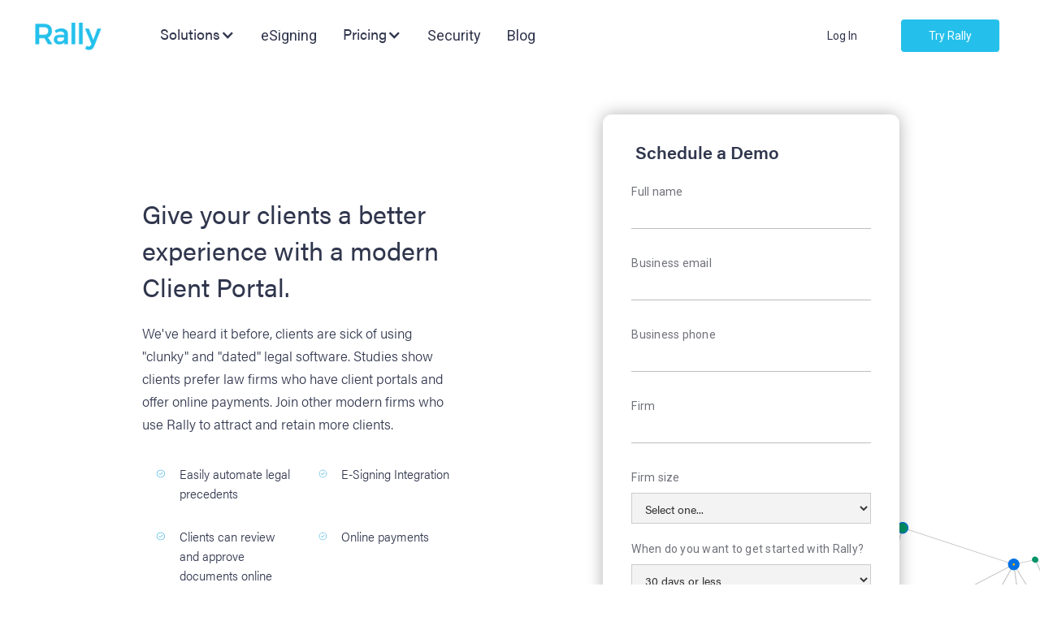

--- FILE ---
content_type: text/html; charset=utf-8
request_url: https://www.rallylegal.com/demo-cp-bl
body_size: 12628
content:
<!DOCTYPE html><!-- Last Published: Mon May 06 2024 00:39:01 GMT+0000 (Coordinated Universal Time) --><html data-wf-domain="www.rallylegal.com" data-wf-page="62058692c4a30804be23d874" data-wf-site="5ec99a2aa391aa531576ab4d" lang="en"><head><meta charset="utf-8"/><title>Rally | Schedule a Demo | Client Portal | Bl</title><meta content="Schedule a demo with Rally to see how we can help you grow your firm, save money, and give your clients a better experience." name="description"/><meta content="Rally | Schedule a Demo | Client Portal | Bl" property="og:title"/><meta content="Schedule a demo with Rally to see how we can help you grow your firm, save money, and give your clients a better experience." property="og:description"/><meta content="Rally | Schedule a Demo | Client Portal | Bl" property="twitter:title"/><meta content="Schedule a demo with Rally to see how we can help you grow your firm, save money, and give your clients a better experience." property="twitter:description"/><meta property="og:type" content="website"/><meta content="summary_large_image" name="twitter:card"/><meta content="width=device-width, initial-scale=1" name="viewport"/><meta content="F2jifA9K5gsQ9zzwaBU9aecxNYaUriyNCXSaAg_O_8Y" name="google-site-verification"/><link href="https://assets-global.website-files.com/5ec99a2aa391aa531576ab4d/css/rallylegal.e08f29396.min.css" rel="stylesheet" type="text/css"/><link href="https://fonts.googleapis.com" rel="preconnect"/><link href="https://fonts.gstatic.com" rel="preconnect" crossorigin="anonymous"/><script src="https://ajax.googleapis.com/ajax/libs/webfont/1.6.26/webfont.js" type="text/javascript"></script><script type="text/javascript">WebFont.load({  google: {    families: ["Oswald:200,300,400,500,600,700","Fira Sans:regular,500,600,700","Roboto:regular,500,700"]  }});</script><script src="https://use.typekit.net/kev1kkc.js" type="text/javascript"></script><script type="text/javascript">try{Typekit.load();}catch(e){}</script><script type="text/javascript">!function(o,c){var n=c.documentElement,t=" w-mod-";n.className+=t+"js",("ontouchstart"in o||o.DocumentTouch&&c instanceof DocumentTouch)&&(n.className+=t+"touch")}(window,document);</script><link href="https://cdn.prod.website-files.com/5ec99a2aa391aa531576ab4d/5ed5395c960eaccbef2d09d4_favicon.png" rel="shortcut icon" type="image/x-icon"/><link href="https://cdn.prod.website-files.com/5ec99a2aa391aa531576ab4d/5ed538d5620439aa0c48aadd_square-logo.png" rel="apple-touch-icon"/><script async="" src="https://www.googletagmanager.com/gtag/js?id=UA-112390745-2"></script><script type="text/javascript">window.dataLayer = window.dataLayer || [];function gtag(){dataLayer.push(arguments);}gtag('js', new Date());gtag('config', 'UA-112390745-2', {'anonymize_ip': false});</script><script src="https://www.google.com/recaptcha/api.js" type="text/javascript"></script><script type="text/javascript">!function(f,b,e,v,n,t,s){if(f.fbq)return;n=f.fbq=function(){n.callMethod?n.callMethod.apply(n,arguments):n.queue.push(arguments)};if(!f._fbq)f._fbq=n;n.push=n;n.loaded=!0;n.version='2.0';n.agent='plwebflow';n.queue=[];t=b.createElement(e);t.async=!0;t.src=v;s=b.getElementsByTagName(e)[0];s.parentNode.insertBefore(t,s)}(window,document,'script','https://connect.facebook.net/en_US/fbevents.js');fbq('init', '438546669916865');fbq('track', 'PageView');</script><script>
  window.intercomSettings = {
    app_id: "ix18c51m"
  };
</script>

<script>
// We pre-filled your app ID in the widget URL: 'https://widget.intercom.io/widget/ix18c51m'
(function(){var w=window;var ic=w.Intercom;if(typeof ic==="function"){ic('reattach_activator');ic('update',w.intercomSettings);}else{var d=document;var i=function(){i.c(arguments);};i.q=[];i.c=function(args){i.q.push(args);};w.Intercom=i;var l=function(){var s=d.createElement('script');s.type='text/javascript';s.async=true;s.src='https://widget.intercom.io/widget/ix18c51m';var x=d.getElementsByTagName('script')[0];x.parentNode.insertBefore(s,x);};if(w.attachEvent){w.attachEvent('onload',l);}else{w.addEventListener('load',l,false);}}})();
</script>

<!-- Hotjar Tracking Code for rallylegal.com -->
<script>
    (function(h,o,t,j,a,r){
        h.hj=h.hj||function(){(h.hj.q=h.hj.q||[]).push(arguments)};
        h._hjSettings={hjid:1847238,hjsv:6};
        a=o.getElementsByTagName('head')[0];
        r=o.createElement('script');r.async=1;
        r.src=t+h._hjSettings.hjid+j+h._hjSettings.hjsv;
        a.appendChild(r);
    })(window,document,'https://static.hotjar.com/c/hotjar-','.js?sv=');
</script>

<style type="text/css">
    input.white-input-text { color: white; }
  	.post p { 
      color: #30364d;
      font-size: 21px;
      line-height: 38px;
	 }
</style>

<!-- Google Tag Manager -->
<script>(function(w,d,s,l,i){w[l]=w[l]||[];w[l].push({'gtm.start':
new Date().getTime(),event:'gtm.js'});var f=d.getElementsByTagName(s)[0],
j=d.createElement(s),dl=l!='dataLayer'?'&l='+l:'';j.async=true;j.src=
'https://www.googletagmanager.com/gtm.js?id='+i+dl;f.parentNode.insertBefore(j,f);
})(window,document,'script','dataLayer','GTM-TVMP3FZ');</script>
<!-- End Google Tag Manager -->

<script src="https://js.chargebee.com/v2/chargebee.js" data-cb-site="rally" ></script>

<style>
textarea,
input.text,
input[type="text"],
input[type="button"],
input[type="submit"],
input[type="email"],
  input[type="tel"],
.input-checkbox {
-webkit-appearance: none;
} 
</style>

<script id="profitwell-js" data-pw-auth="14a2af258808762c46bafdc2acbfed1d">
    /* DO NOT DELETE - this code is used to accept our payments or send data to ProfitWell*/
    (function(i,s,o,g,r,a,m){i[o]=i[o]||function(){(i[o].q=i[o].q||[]).push(arguments)};
    a=s.createElement(g);m=s.getElementsByTagName(g)[0];a.async=1;a.src=r+'?auth='+
    s.getElementById(o+'-js').getAttribute('data-pw-auth');m.parentNode.insertBefore(a,m);
    })(window,document,'profitwell','script','https://public.profitwell.com/js/profitwell.js');

    profitwell('start', {});
</script>

<script>(function(w,d,t,r,u){var f,n,i;w[u]=w[u]||[],f=function(){var o={ti:"134630117"};o.q=w[u],w[u]=new UET(o),w[u].push("pageLoad")},n=d.createElement(t),n.src=r,n.async=1,n.onload=n.onreadystatechange=function(){var s=this.readyState;s&&s!=="loaded"&&s!=="complete"||(f(),n.onload=n.onreadystatechange=null)},i=d.getElementsByTagName(t)[0],i.parentNode.insertBefore(n,i)})(window,document,"script","//bat.bing.com/bat.js","uetq");</script>

<script type="text/javascript">window.__WEBFLOW_CURRENCY_SETTINGS = {"currencyCode":"USD","symbol":"$","decimal":".","fractionDigits":2,"group":",","template":"{{wf {\"path\":\"symbol\",\"type\":\"PlainText\"} }} {{wf {\"path\":\"amount\",\"type\":\"CommercePrice\"} }} {{wf {\"path\":\"currencyCode\",\"type\":\"PlainText\"} }}","hideDecimalForWholeNumbers":false};</script></head><body><div data-collapse="medium" data-animation="default" data-duration="400" data-w-id="48b98369-4885-d2b9-5c99-3f5a6411106d" data-easing="ease" data-easing2="ease" role="banner" class="nav-bar sticky w-nav"><div class="div-block-84"></div><div class="wrapper nav-bar-wrapper"><a href="/" class="brand white-bg w-nav-brand"><img src="https://cdn.prod.website-files.com/5ec99a2aa391aa531576ab4d/5ecb0d15650fb56e34ea07c6_RallyLogoSmall.png" alt="" class="logo-icon"/></a><div class="navigation"><nav role="navigation" class="nav-menu w-nav-menu"><div data-hover="true" data-delay="0" class="nav-link white-bg dropdown w-dropdown"><div class="dropdown-toggle w-dropdown-toggle"><div class="icon w-icon-dropdown-toggle"></div><div class="text-block-32">Solutions</div></div><nav class="dropdown-list-3 w-dropdown-list"><a href="/solutions/sales" class="product-sub-option hideme w-dropdown-link">Sales</a><a href="/solutions/founders" class="product-sub-option hideme w-dropdown-link">Founders</a><a href="/solutions/hr" class="product-sub-option hideme w-dropdown-link">HR</a><a href="/law-firm" class="product-sub-option w-dropdown-link">Law Firms</a></nav></div><a href="/law-firm" class="nav-link white-bg hideme w-nav-link">For Law Firms</a><a href="/esigning" class="nav-link white-bg w-nav-link">eSigning</a><div data-hover="true" data-delay="0" class="nav-link white-bg dropdown w-dropdown"><div class="dropdown-toggle w-dropdown-toggle"><div class="icon w-icon-dropdown-toggle"></div><div class="text-block-32">Pricing</div></div><nav class="dropdown-list-3 w-dropdown-list"><a href="https://www.rallylegal.com#business-pricing" class="product-sub-option hideme w-dropdown-link">Businesses</a><a href="https://www.rallylegal.com/law-firm#Pricing" class="product-sub-option w-dropdown-link">Law Firms</a></nav></div><a href="/security" class="nav-link white-bg w-nav-link">Security</a><a href="/blog" class="nav-link white-bg w-nav-link">Blog</a></nav><div class="nav-right"><div class="w-layout-grid nav-buttons"><a href="https://my.rallynow.io" id="w-node-_3be093d7-cdca-0d6c-ed1f-6a157b375bd7-6411106d" class="button-white small ghost w-button">Log In</a><a href="https://www.rallylegal.com/product-tour" target="_blank" class="get-started small w-button">Try Rally</a></div></div><div class="menu-button w-clearfix w-nav-button"><div class="menu-icon"><div class="menu-icon-line-top dark"></div><div class="menu-icon-line-middle dark"></div><div class="menu-icon-line-bottom dark"></div></div></div></div></div><div class="modal-wrapper"><div class="w-layout-grid main-grid"><div id="w-node-_0343fc75-fa74-1a9a-4f1f-7e96b5ea0e2e-6411106d" data-w-id="0343fc75-fa74-1a9a-4f1f-7e96b5ea0e2e" class="section gradient modal-form-2"><div class="wrapper"><div class="intro no-margin-bottom"><h2 class="heading-7 popup-heading">See how Rally can help your firm grow.</h2><div class="w-form"><form id="wf-form-Demo-Form" name="wf-form-Demo-Form" data-name="Demo Form" redirect="/book-a-meeting" data-redirect="/book-a-meeting" method="get" class="subscribe-form" data-wf-page-id="62058692c4a30804be23d874" data-wf-element-id="0343fc75-fa74-1a9a-4f1f-7e96b5ea0e34"><div class="input-wrapper no-margin"><div class="input-icon-box dark-bg"><img alt="" src="https://cdn.prod.website-files.com/5ec99a2aa391aa531576ab4d/5ec99a2bd52f436062726ec6_user-white.svg" class="icon-full-width"/></div><input class="input icon-input-bg white-input-text w-input" maxlength="256" name="Name" data-name="Name" placeholder="Name" type="text" id="Name" required=""/></div><div class="input-wrapper no-margin"><div class="input-icon-box dark-bg"><img alt="" src="https://cdn.prod.website-files.com/5ec99a2aa391aa531576ab4d/5ec99a2bd52f435d90726f1d_mail-white.svg" class="icon-full-width"/></div><input class="input icon-input-bg white-input-text w-input" maxlength="256" name="Email" data-name="Email" placeholder="Email" type="email" id="Email" required=""/></div><div class="input-wrapper no-margin"><div class="input-icon-box dark-bg"><img alt="" src="https://cdn.prod.website-files.com/5ec99a2aa391aa531576ab4d/5ed4046e412d2bd670b3947d_corporate-icon.svg" class="icon-full-width"/></div><input class="input icon-input-bg white-input-text w-input" maxlength="256" name="Firm" data-name="Firm" placeholder="Firm name" type="text" id="Firm-2"/></div><div class="input-wrapper no-margin"><div class="input-icon-box dark-bg"><img alt="" src="https://cdn.prod.website-files.com/5ec99a2aa391aa531576ab4d/5f6261015848d13aff853d9a_Tel%20%5BConverted%5D-02.svg" class="icon-full-width"/></div><input class="input icon-input-bg white-input-text w-input" maxlength="256" name="Phone-Number" data-name="Phone Number" placeholder="Phone number" type="tel" id="Phone-Number" required=""/></div><select id="Firm-Size" name="Firm-Size" data-name="Firm Size" class="select-field main-demo-but w-node-_0343fc75-fa74-1a9a-4f1f-7e96b5ea0e45-6411106d w-select"><option value="">Firm size</option><option value="1">1</option><option value="2-10">2-10</option><option value="11-50">11-50</option><option value="51-100">51-100</option><option value="101-200">101-200</option><option value="201+">201+</option></select><select id="Start-Rally" name="When-Do-You-Want-To-Use-Rally" data-name="When Do You Want To Use Rally?" class="select-field pop-out w-select"><option value="When do you want to use Rally?">When do you want to use Rally?</option><option value="30 days or less">30 days or less</option><option value="60+ days">60+ days</option><option value="90+ days">90+ days</option><option value="Not sure yet">Not sure yet</option></select><div class="html-embed-3 w-embed"><input type="hidden" name="Form Section" value="Pop-up"/></div><div class="div-block-43"><div data-sitekey="6LfZiQoaAAAAAB3TI9yycNHapXzpKxzr0cc_r8Ge" class="w-form-formrecaptcha recaptcha-2 g-recaptcha g-recaptcha-error g-recaptcha-disabled"></div></div><input id="bookDemoButton" type="submit" data-wait="Please wait..." class="book-demo modal w-button" value="Book Demo"/></form><div class="success-message w-form-done"><div>Your submission has been received! We&#x27;re sending a Calendly invite into your inbox momentarily. If you don&#x27;t see it make sure to check your spam folder.</div></div><div class="error-message w-form-fail"><div>Oops! Something went wrong while submitting the form. <br/>Please try again</div></div></div></div></div></div></div><div data-w-id="78e0416d-58f4-ac2d-3188-c65e66c9e901" class="close-modal-button"><img src="https://cdn.prod.website-files.com/5ec99a2aa391aa531576ab4d/5ed511f201dfbac4a5929667_close.svg" alt="Close symbol"/></div></div></div><div class="w-embed w-iframe"><!-- Google Tag Manager (noscript) -->
<noscript><iframe src="https://www.googletagmanager.com/ns.html?id=GTM-TVMP3FZ"
height="0" width="0" style="display:none;visibility:hidden"></iframe></noscript>
<!-- End Google Tag Manager (noscript) --></div><div class="hero-section-2"><div class="columns-2 w-row"><div class="column-2 w-col w-col-6 w-col-stack w-col-small-small-stack w-col-tiny-tiny-stack"><div class="div-block-2"><h1 class="heading-3">Give your clients a better experience with a modern Client Portal.</h1><p class="paragraph-2">We&#x27;ve heard it before, clients are sick of using &quot;clunky&quot; and &quot;dated&quot; legal software. Studies show clients prefer law firms who have client portals and offer online payments. Join other modern firms who use Rally to attract and retain more clients.</p><div class="w-layout-grid grid-2"><div class="columns-6 w-row"><div class="column-10 w-col w-col-3 w-col-small-3 w-col-tiny-3"><img src="https://cdn.prod.website-files.com/5ec99a2aa391aa531576ab4d/5f185437148bc5177585ef50_Check-03.svg" alt="A blue checkmark" class="image-8"/></div><div class="column-11 w-col w-col-9 w-col-small-9 w-col-tiny-9"><div class="text-block-7">Easily automate legal precedents</div></div></div><div class="columns-6 w-row"><div class="column-10 w-col w-col-3 w-col-small-3 w-col-tiny-3"><img src="https://cdn.prod.website-files.com/5ec99a2aa391aa531576ab4d/5f185437148bc5177585ef50_Check-03.svg" alt="A blue checkmark" class="image-8"/></div><div class="column-11 w-col w-col-9 w-col-small-9 w-col-tiny-9"><div class="text-block-7">E-Signing Integration</div></div></div><div class="columns-6 w-row"><div class="column-10 w-col w-col-3 w-col-small-3 w-col-tiny-3"><img src="https://cdn.prod.website-files.com/5ec99a2aa391aa531576ab4d/5f185437148bc5177585ef50_Check-03.svg" alt="A blue checkmark" class="image-8"/></div><div class="column-11 w-col w-col-9 w-col-small-9 w-col-tiny-9"><div class="text-block-7">Clients can review and approve documents online</div></div></div><div class="columns-6 w-row"><div class="column-10 w-col w-col-3 w-col-small-3 w-col-tiny-3"><img src="https://cdn.prod.website-files.com/5ec99a2aa391aa531576ab4d/5f185437148bc5177585ef50_Check-03.svg" alt="A blue checkmark" class="image-8"/></div><div class="column-11 w-col w-col-9 w-col-small-9 w-col-tiny-9"><div class="text-block-7">Online payments</div></div></div><div class="columns-6 w-row"><div class="column-10 w-col w-col-3 w-col-small-3 w-col-tiny-3"><img src="https://cdn.prod.website-files.com/5ec99a2aa391aa531576ab4d/5f185437148bc5177585ef50_Check-03.svg" alt="A blue checkmark" class="image-8"/></div><div class="column-11 w-col w-col-9 w-col-small-9 w-col-tiny-9"><div class="text-block-7">Clients have digital access to all documents</div></div></div><div class="columns-6 w-row"><div class="column-10 w-col w-col-3 w-col-small-3 w-col-tiny-3"><img src="https://cdn.prod.website-files.com/5ec99a2aa391aa531576ab4d/5f185437148bc5177585ef50_Check-03.svg" alt="A blue checkmark" class="image-8"/></div><div class="column-11 w-col w-col-9 w-col-small-9 w-col-tiny-9"><div class="text-block-7">Secure document repository for all client files</div></div></div><a href="#testimonial" id="w-node-_15c5e921-9574-8fc5-27bf-7e67f93cf381-be23d874" class="link">Learn more about Rally <strong>↓</strong></a></div></div></div><div class="column-3 w-col w-col-6 w-col-stack w-col-small-small-stack w-col-tiny-tiny-stack"><div class="form-block normal w-form"><form id="Demo-Form" name="wf-form-Demo-Form" data-name="Demo Form" redirect="/book-a-meeting" data-redirect="/book-a-meeting" method="get" class="form" data-wf-page-id="62058692c4a30804be23d874" data-wf-element-id="9df0d14c-ba9c-39dc-878f-7a8d1bebfe16"><h3 class="heading-4">Schedule a Demo</h3><label for="Name-3" class="field-label-5">Full name</label><input class="text-field-2 w-input" maxlength="256" name="Name" data-name="Name" placeholder="" type="text" id="Name"/><label for="Email-7" class="field-label-5">Business email</label><input class="text-field-2 w-input" maxlength="256" name="Email" data-name="Email" placeholder="" type="email" id="Email" required=""/><label for="Phone-Number-3" class="field-label-5">Business phone</label><input class="text-field-2 w-input" maxlength="256" name="Phone-Number" data-name="Phone Number" placeholder="" type="tel" id="Phone-Number" required=""/><label for="Firm" class="field-label-5">Firm</label><input class="text-field-2 w-input" maxlength="256" name="Firm" data-name="Firm" placeholder="" type="text" id="Firm"/><label for="Firm-Size-2" class="field-label-5">Firm size</label><select id="Firm-Size" name="Firm-Size" data-name="Firm Size" class="select-field w-select"><option value="">Select one...</option><option value="1">1</option><option value="2-10">2-10</option><option value="11-50">11-50</option><option value="51-100">51-100</option><option value="101-200">101-200</option><option value="201+">201+</option></select><div><label for="When-Do-You-Want-To-Use-Rally-4" class="field-label-5">When do you want to get started with Rally?</label><select id="Start-Rally" name="When-Do-You-Want-To-Use-Rally" data-name="When Do You Want To Use Rally?" class="select-field w-select"><option value="30 days or less">30 days or less</option><option value="60+ days">60+ days</option><option value="90+ days">90+ days</option><option value="Not sure yet">Not sure yet</option></select></div><div class="w-embed"><input type="hidden" name="Form Section" value="Top - Blog"/></div><div class="w-embed"><input type="hidden" name="VP" value="CP (CA)"/></div><div data-sitekey="6LfZiQoaAAAAAB3TI9yycNHapXzpKxzr0cc_r8Ge" class="w-form-formrecaptcha g-recaptcha g-recaptcha-error g-recaptcha-disabled"></div><input type="submit" data-wait="Please wait..." id="bookDemoButton2" class="submit-button w-button" value="Submit"/></form><div class="success-submission w-form-done"><div>Your submission has been received! We&#x27;re sending a Calendly invite into your inbox momentarily. If you don&#x27;t see it make sure to check your spam folder.</div></div><div class="failure w-form-fail"><div>Oops! Something went wrong while submitting the form. Please try again.</div></div></div></div></div></div><div id="testimonial" class="section-19"><div data-delay="3500" data-animation="slide" class="slider w-slider" data-autoplay="true" data-easing="ease" data-hide-arrows="false" data-disable-swipe="false" data-autoplay-limit="0" data-nav-spacing="3" data-duration="500" data-infinite="true"><div class="w-slider-mask"><div class="slide w-slide"><div class="testimonial-slider w-row"><div class="column-33 w-col w-col-4 w-col-stack"><div class="tm-box"><img sizes="(max-width: 479px) 41vw, (max-width: 767px) 14vw, (max-width: 991px) 139.734375px, (max-width: 1279px) 12vw, (max-width: 1439px) 14vw, (max-width: 1919px) 175.921875px, 127.96875px" srcset="https://assets-global.website-files.com/5ec99a2aa391aa531576ab4d/5f1848e2c5565c30ae2108e6_Barris%2BLaw%2BWordmark%2BGreen-p-500.png 500w, https://assets-global.website-files.com/5ec99a2aa391aa531576ab4d/5f1848e2c5565c30ae2108e6_Barris%2BLaw%2BWordmark%2BGreen-p-800.png 800w, https://assets-global.website-files.com/5ec99a2aa391aa531576ab4d/5f1848e2c5565c30ae2108e6_Barris%2BLaw%2BWordmark%2BGreen-p-1080.png 1080w, https://assets-global.website-files.com/5ec99a2aa391aa531576ab4d/5f1848e2c5565c30ae2108e6_Barris%2BLaw%2BWordmark%2BGreen.png 1500w" src="https://cdn.prod.website-files.com/5ec99a2aa391aa531576ab4d/5f1848e2c5565c30ae2108e6_Barris%2BLaw%2BWordmark%2BGreen.png" loading="lazy" alt="" class="barris"/><img alt="" src="https://cdn.prod.website-files.com/5ec99a2aa391aa531576ab4d/5f1847e3137d8723d59197f2_Stars-02.svg" class="tm-stars"/><div class="tm-text">There is no doubt that automation software is the way of the future for transactional lawyers. Rally&#x27;s user-friendly interface made it extremely simple and easy for my firm to automate it&#x27;s transactional work.</div><div class="tm-name">Jordan Barris</div><a href="https://www.barrislaw.com/" target="_blank" class="tm-company">Barris Law</a></div></div><div class="column-37 w-col w-col-4 w-col-stack"><div class="tm-box"><img alt="" loading="lazy" src="https://cdn.prod.website-files.com/5ec99a2aa391aa531576ab4d/600b63c520f7dc9bc1b6842e_Hansen_Tong_logo.png" class="image-38"/><img alt="" src="https://cdn.prod.website-files.com/5ec99a2aa391aa531576ab4d/5f1847e3137d8723d59197f2_Stars-02.svg" class="tm-stars"/><div class="tm-text">Rally has helped my boutique practice immensely. Rally&#x27;s online intake service helps reduce inefficiency of traditional client intake and makes servicing my clients more efficient, which ultimately saves my clients money. </div><div class="tm-name">Hansen Tong, Esq.</div><a href="https://toslawyer.com/" target="_blank" class="tm-company">TOS Lawyer</a></div></div><div class="column-40 w-col w-col-4 w-col-stack"><div class="tm-box"><img width="452" sizes="(max-width: 479px) 63vw, (max-width: 767px) 10vw, (max-width: 991px) 130.46875px, (max-width: 1439px) 10vw, 144px" src="https://cdn.prod.website-files.com/5ec99a2aa391aa531576ab4d/6075e11aa6d452799b8184d0_400PngdpiLogo-11.png" loading="lazy" alt="" srcset="https://assets-global.website-files.com/5ec99a2aa391aa531576ab4d/6075e11aa6d452799b8184d0_400PngdpiLogo-11-p-500.png 500w, https://assets-global.website-files.com/5ec99a2aa391aa531576ab4d/6075e11aa6d452799b8184d0_400PngdpiLogo-11.png 653w" class="image-39"/><img alt="" src="https://cdn.prod.website-files.com/5ec99a2aa391aa531576ab4d/5f1847e3137d8723d59197f2_Stars-02.svg" class="tm-stars"/><div class="tm-text">Rally has dramatically improved the way I run my practice. Not only do the features save me an incredible amount of time and money behind the scenes, my clients love the convenience of their Client Dashboard and the online questionnaires.</div><div class="tm-name">Bryan Eisenbise</div><a href="#" target="_blank" class="tm-company">Trust Legal Group</a></div></div></div></div><div class="w-slide"><div class="testimonial-slider w-row"><div class="column-33 w-col w-col-4 w-col-stack"><div class="tm-box"><img src="https://cdn.prod.website-files.com/5ec99a2aa391aa531576ab4d/617986a1fbd40a2592bf8214_93fadb0e-1efb-11e9-9977-0242ac110002-5bae80_9eb064603d814dad9a6c7bcea7f3f74e.png" loading="lazy" alt="" class="image-75"/><img alt="" src="https://cdn.prod.website-files.com/5ec99a2aa391aa531576ab4d/5f1847e3137d8723d59197f2_Stars-02.svg" class="tm-stars"/><div class="tm-text">We have 40% of our clients on board at this point and the response has been a massive success. The clients love it. Thank you for all your assistance and instructions, you are very very good at what you do.</div><div class="tm-name">Jeffery Williams</div><a href="#" target="_blank" class="tm-company">JK &amp; Co Consulting LLC</a></div></div><div class="column-37 w-col w-col-4 w-col-stack"><div class="tm-box"><img src="https://cdn.prod.website-files.com/5ec99a2aa391aa531576ab4d/617986220dcdcce64ad1227e_logoDark.7de4574d.png" loading="lazy" alt="" class="image-74"/><img alt="" src="https://cdn.prod.website-files.com/5ec99a2aa391aa531576ab4d/5f1847e3137d8723d59197f2_Stars-02.svg" class="tm-stars"/><div class="tm-text">Rally has helped me streamline processes that are vital to taking on new clients and growing my business. The platform helps me do everything I need to do in one place and helps me interact with my clients from a clean, professional interface.</div><div class="tm-name">Tina Seals</div><a href="#" target="_blank" class="tm-company">Elite Legal &amp; Mediation Services</a></div></div><div class="column-40 w-col w-col-4 w-col-stack"><div class="tm-box"><img width="452" alt="" src="https://cdn.prod.website-files.com/5ec99a2aa391aa531576ab4d/61799b1f666a92e33ad02094_logo%20(4).png" loading="lazy" class="image-72"/><img alt="" src="https://cdn.prod.website-files.com/5ec99a2aa391aa531576ab4d/5f1847e3137d8723d59197f2_Stars-02.svg" class="tm-stars"/><div class="tm-text">The new template Rally added for me reduced my time to create IRA Operating Agreements from 15 minutes to 45 seconds<br/></div><div class="tm-name">Patrick Monahan</div><a href="#" target="_blank" class="tm-company">Monahan Law Firm PLC</a></div></div></div></div><div class="w-slide"><div class="testimonial-slider w-row"><div class="column-33 w-col w-col-4 w-col-stack"><div class="tm-box placeholder"></div></div><div class="column-37 w-col w-col-4 w-col-stack"><div class="tm-box"><img src="https://cdn.prod.website-files.com/5ec99a2aa391aa531576ab4d/61799b8a2b28e178cd546ced_tanya-kong-logo-retina.png" loading="lazy" alt="" class="image-73"/><img alt="" src="https://cdn.prod.website-files.com/5ec99a2aa391aa531576ab4d/5f1847e3137d8723d59197f2_Stars-02.svg" class="tm-stars"/><div class="tm-text">I&#x27;m getting into Rally and really enjoying the process. I&#x27;m kind of addicted.</div><div class="tm-name">Tanya Kong</div><a href="https://toslawyer.com/" target="_blank" class="tm-company">Kong Law</a></div></div><div class="column-40 w-col w-col-4 w-col-stack"><div class="tm-box placeholder"></div></div></div></div></div><div class="left-arrow w-slider-arrow-left"><div class="w-icon-slider-left"></div></div><div class="right-arrow w-slider-arrow-right"><div class="w-icon-slider-right"></div></div><div class="slide-nav w-slider-nav w-round"></div></div></div><h1 class="heading-3 centered">Rally helps law firms do more</h1><div class="div-block-3"></div><div class="demo-section top"><div class="columns-5 w-row"><div class="column-8 w-col w-col-6 w-col-small-small-stack"><div class="title">Document Automation</div><h2 class="demo-headlines">Increase Profits by Automating Routine Work</h2><div class="rich-text-block-2 w-richtext"><p>Rally&#x27;s document automation engine lets you automatically draft documents for routine matters. Turn your legal precedents into fully automatable documents through our simple do-it-yourself tool, or  have our engineers build them for you.<br/></p><ul role="list"><li>Save up to 90% of time drafting documents</li><li>Easily exports to Word or PDF</li><li>Securely store and share files with clients, all in one place</li><li>Send questionnaires to clients that auto-generate documents</li></ul></div><a href="#Bottom-demo" class="demo-button w-button">Learn More</a></div><div class="column-13 w-col w-col-6 w-col-small-small-stack"><div class="image-block-transparent"><img src="https://cdn.prod.website-files.com/5ec99a2aa391aa531576ab4d/5ecec608058ffd632ee114c1_undraw_in_progress_ql66%201.svg" alt="Rally&#x27;s document automation making life easier for lawyers.
" class="image-2"/></div></div></div><div class="wrapper"></div></div><div class="demo-section"><div class="columns-5 mid w-row"><div class="column-8 wide w-col w-col-6"><div class="image-block-transparent bigger"><img src="https://cdn.prod.website-files.com/5ec99a2aa391aa531576ab4d/5f184b87713e07782e4b7425_Macbook%20Graphic-01.svg" alt="MacBook with your firm&#x27;s Rally login open on it" class="image-2"/></div></div><div class="column-14 w-col w-col-6"><div class="title">Client portal</div><h2 class="demo-headlines">Attract more Clients with a Portal</h2><div class="rich-text-block-2 w-richtext"><p>Studies show clients prefer law firms who have client portals and offer online payments. We offer a portal customized for your law firm that your clients can enter directly from your website.</p><ul role="list"><li>Accept payments online</li><li>e-Sign capabilities</li><li>Securely store client files all in one place</li><li>Documents easily accessible to law firms and clients</li><li>Clients can review and approve documents online</li></ul></div><a href="#Bottom-demo" class="demo-button w-button">Learn More</a></div></div></div><div class="demo-section bottom"><div class="columns-5 w-row"><div class="column-8 w-col w-col-6"><div class="title">menu of services</div><h2 class="demo-headlines">Sell your Legal Services Online</h2><div class="rich-text-block-2 w-richtext"><p>Create a store on your website where your clients can pick, choose, and pay for legal services. Our team can help you build it.</p><ul role="list"><li>Sell services directly from your website</li><li>Clients can easily pay online</li><li>Automated client intake</li></ul></div><a href="#Bottom-demo" class="demo-button w-button">Learn More</a></div><div class="column-13 w-col w-col-6"><div class="image-block-transparent"><img src="https://cdn.prod.website-files.com/5ec99a2aa391aa531576ab4d/5eceb87feb97a0d8372d5813_undraw_add_to_cart_vkjp%201.svg" width="444" alt="Lady using Rally&#x27;s Menu of Services feature to order legal services online." class="image-block-macbook image-shopping"/></div></div></div><div class="wrapper"></div></div><div class="section-4"><div class="columns-9 w-row"><div class="column-8 w-col w-col-6"><h2 class="demo-headlines white w">Keeping your Client Information Confidential is our #1 Priority</h2><div class="rich-text-block-2 security text-grey white w-richtext"><p>We employ multiple layers of security from Amazon&#x27;s high-security data centres, to bank-grade encryption, to a suite of prevention, detection and response tools.</p><p>Your data is your data. You may remove or export your data from the platform at any time, with one simple service request.<br/><br/>• Data is backed up every 6 hours<br/>• Encrypted in transit (TLS 1.2, 265 bit)<br/>• Encrypted in database (AES-256)<br/>• PIPEDA compliant<br/>• CCPA compatible</p></div></div><div class="column-13 w-col w-col-6"><div class="image-block-transparent security"><img src="https://cdn.prod.website-files.com/5ec99a2aa391aa531576ab4d/5f18aa9652f9e5fbfb623f22_Security%20Graphic-01.svg" alt="" height="400" class="image-5"/></div></div></div></div><div id="Bottom-demo" class="section-2"><div class="columns-4 w-row"><div class="column-2 bottom w-col w-col-6 w-col-stack"><h1 class="heading-3">What are you waiting for? See how the firms of the future are working today.</h1><p class="paragraph-2">Our team is ready to help set everything up, you just need to tell us where to start. </p><div class="div-block-4"><img src="https://cdn.prod.website-files.com/5ec99a2aa391aa531576ab4d/5f1b090128688e200642e6b6_Website%20graphics-04.svg" alt="" class="image-9"/><img src="https://cdn.prod.website-files.com/5ec99a2aa391aa531576ab4d/5f1b090128688e200642e6b6_Website%20graphics-04.svg" alt="" class="image-9"/><img src="https://cdn.prod.website-files.com/5ec99a2aa391aa531576ab4d/5f1b090128688e200642e6b6_Website%20graphics-04.svg" alt="" class="image-9"/><img src="https://cdn.prod.website-files.com/5ec99a2aa391aa531576ab4d/5f1b090128688e200642e6b6_Website%20graphics-04.svg" alt="" class="image-9"/></div><div class="div-block-5"><div class="text-block-9">Save 27% off your first 3 months!</div><div class="text-block-8">We&#x27;re offering a discount to law firms adopting Rally while distancing during COVID</div></div></div><div class="column-7 w-col w-col-6 w-col-stack"><div class="form-block w-form"><form id="Demo-Form" name="wf-form-Demo-Form" data-name="Demo Form" redirect="/book-a-meeting" data-redirect="/book-a-meeting" method="get" class="form" data-wf-page-id="62058692c4a30804be23d874" data-wf-element-id="1127cd2b-c094-2139-717a-d7e17599b72e"><h3 class="heading-4">Schedule a Demo</h3><label for="Name-2" class="field-label-5">Full name</label><input class="text-field-2 w-input" maxlength="256" name="Name" data-name="Name" placeholder="" type="text" id="Name"/><label for="Email-2" class="field-label-5">Business email</label><input class="text-field-2 w-input" maxlength="256" name="Email" data-name="Email" placeholder="" type="email" id="Email" required=""/><label for="Phone-Number-5" class="field-label-5">Business phone</label><input class="text-field-2 w-input" maxlength="256" name="Phone-Number" data-name="Phone Number" placeholder="" type="tel" id="Phone-Number"/><label for="Firm-2" class="field-label-5">Firm</label><input class="text-field-2 w-input" maxlength="256" name="Firm" data-name="Firm" placeholder="" type="text" id="Firm"/><label for="Firm-Size-3" class="field-label-5">Firm size</label><select id="Firm-Size" name="Firm-Size" data-name="Firm Size" class="select-field w-select"><option value="">Select one...</option><option value="1">1</option><option value="2-10">2-10</option><option value="11-50">11-50</option><option value="51-100">51-100</option><option value="101-200">101-200</option><option value="201+">201+</option></select><div><label for="When-Do-You-Want-To-Use-Rally-5" class="field-label-5">When do you want to get started with Rally?</label><select id="Start-Rally" name="When-Do-You-Want-To-Use-Rally" data-name="When Do You Want To Use Rally?" class="select-field w-select"><option value="30 days or less">30 days or less</option><option value="60+ days">60+ days</option><option value="90+ days">90+ days</option><option value="Not sure yet">Not sure yet</option></select></div><div data-sitekey="6LfZiQoaAAAAAB3TI9yycNHapXzpKxzr0cc_r8Ge" class="w-form-formrecaptcha g-recaptcha g-recaptcha-error g-recaptcha-disabled"></div><div class="w-embed"><input type="hidden" name="Form Section" value="Bot - Blog"/></div><div class="w-embed"><input type="hidden" name="VP" value="CP (CA)"/></div><input type="submit" data-wait="Please wait..." id="bookDemoButton3" class="submit-button w-button" value="Submit"/></form><div class="success-submission w-form-done"><div>Your submission has been received! We&#x27;re sending a Calendly invite into your inbox as we speak, it should arrive momentarily. If you don&#x27;t see it make sure to check your spam folder.</div></div><div class="w-form-fail"><div>Oops! Something went wrong while submitting the form.</div></div></div></div></div></div><div class="section footer-section"><div class="wrapper"><div class="w-layout-grid footer-grid"><div id="w-node-_1f1d125a-d01b-7410-9598-eb77fd44e901-d1822f9d" class="footer-top"><a href="/law-firms" class="footer-brand w-nav-brand"><img src="https://cdn.prod.website-files.com/5ec99a2aa391aa531576ab4d/5ecb0d15650fb56e34ea07c6_RallyLogoSmall.png" alt="" class="logo-icon"/></a></div><div id="w-node-_9084dc2f-9ebc-37b5-438c-ee97e2b83875-d1822f9d" class="footer-info"><p class="text-grey"><br/>The complete legal solution.</p><div class="social-icons-small"><a href="http://twitter.com/rallylegal" target="_blank" class="social-link-small w-inline-block"><img src="https://cdn.prod.website-files.com/5ec99a2aa391aa531576ab4d/5ec99a2bd52f436aa4726ede_twitter-dark.svg" alt="" class="social-icon-small"/></a><a href="https://www.linkedin.com/company/rallylegal" target="_blank" class="social-link-small w-inline-block"><img src="https://cdn.prod.website-files.com/5ec99a2aa391aa531576ab4d/5ed3eab7c6c97875a7e2400e_ant-design_linkedin-filled.svg" alt="" class="social-icon-small"/></a><a href="https://www.instagram.com/rallylegal/" target="_blank" class="social-link-small w-inline-block"><img src="https://cdn.prod.website-files.com/5ec99a2aa391aa531576ab4d/5ec99a2bd52f430685726ec1_instagram-dark.svg" alt="" class="social-icon-small"/></a></div></div><div id="w-node-_4cccd955-1110-6266-a922-4b5ac4677b9d-d1822f9d" class="footer-column"><h5 class="footer-heading">Main</h5><a href="/" class="footer-link">Home</a><a href="/security" class="footer-link">Security</a><a href="/blog" class="footer-link">Blog</a><a href="/contact" class="footer-link">Contact</a></div><div id="w-node-_7b1029e0-f17e-0648-c819-12763512d9fb-d1822f9d" class="footer-column"><h5 class="footer-heading spacer">Company</h5><a href="https://s3.amazonaws.com/shared-assets.rallynow.io/rally-desktop/Rally.dmg" target="_blank" class="footer-link">Download (Mac)</a><a href="https://rallynow.freshteam.com/jobs" target="_blank" class="footer-link">Careers</a><a href="/learn" class="footer-link">Learn</a></div><div id="w-node-b50afa0a-a8fc-3a81-d304-946ebe57a1ae-d1822f9d" class="footer-column"><h5 class="footer-heading">Legal</h5><div class="w-embed w-script"><a href="https://www.iubenda.com/privacy-policy/97479577" class="iubenda-white no-brand iubenda-embed" title="Privacy Policy ">Privacy Policy</a><script type="text/javascript">(function (w,d) {var loader = function () {var s = d.createElement("script"), tag = d.getElementsByTagName("script")[0]; s.src="https://cdn.iubenda.com/iubenda.js"; tag.parentNode.insertBefore(s,tag);}; if(w.addEventListener){w.addEventListener("load", loader, false);}else if(w.attachEvent){w.attachEvent("onload", loader);}else{w.onload = loader;}})(window, document);</script></div><a href="https://cdn.prod.website-files.com/5ec99a2aa391aa531576ab4d/6638267dfe9c51556965a2b0_Rally%20Customer%20License%20Agreement.pdf" class="footer-link">License Agreement</a></div><div id="w-node-e429c42b-decd-c2cf-370a-9715f864ca89-d1822f9d" class="footer-column"><h5 class="footer-heading">Contact Us</h5><div>info@rallynow.io<br/>1-800-881-0026</div></div></div><div class="footer-v1-bottom"><div>© Dialog Enterprises Inc.</div></div></div></div><div class="modal-wrapper"><div class="w-layout-grid main-grid"><div id="w-node-b072444f-76e5-afb2-7402-0ce69b79e105-be23d874" data-w-id="b072444f-76e5-afb2-7402-0ce69b79e105" class="section gradient modal-form"><div class="wrapper"><div class="intro no-margin-bottom"><h2 class="heading-7 popup-heading">See how Rally can help your firm grow.</h2><div class="w-form"><form id="wf-form-Demo-Form" name="wf-form-Demo-Form" data-name="Demo Form" redirect="/book-a-meeting" data-redirect="/book-a-meeting" method="get" class="subscribe-form" data-wf-page-id="62058692c4a30804be23d874" data-wf-element-id="4c9e3d7d-446d-3b1d-c945-dfe3a364a007"><div class="input-wrapper no-margin"><div class="input-icon-box dark-bg"><img src="https://cdn.prod.website-files.com/5ec99a2aa391aa531576ab4d/5ec99a2bd52f436062726ec6_user-white.svg" alt="" class="icon-full-width"/></div><input class="input icon-input-bg white-input-text w-input" maxlength="256" name="Name" data-name="Name" placeholder="Name *" type="text" id="Name" required=""/></div><div class="input-wrapper no-margin"><div class="input-icon-box dark-bg"><img src="https://cdn.prod.website-files.com/5ec99a2aa391aa531576ab4d/5ec99a2bd52f435d90726f1d_mail-white.svg" alt="" class="icon-full-width"/></div><input class="input icon-input-bg white-input-text w-input" maxlength="256" name="Email" data-name="Email" placeholder="Work Email *" type="email" id="Email" required=""/></div><div class="input-wrapper no-margin"><div class="input-icon-box dark-bg"><img src="https://cdn.prod.website-files.com/5ec99a2aa391aa531576ab4d/5ed4046e412d2bd670b3947d_corporate-icon.svg" alt="" class="icon-full-width"/></div><input class="input icon-input-bg white-input-text w-input" maxlength="256" name="Firm" data-name="Firm" placeholder="Firm name" type="text" id="Firm"/></div><div class="input-wrapper no-margin popup-form-input-phone"><div class="input-icon-box dark-bg"><img src="https://cdn.prod.website-files.com/5ec99a2aa391aa531576ab4d/5f6261015848d13aff853d9a_Tel%20%5BConverted%5D-02.svg" alt="" class="icon-full-width"/></div><input class="input icon-input-bg white-input-text w-input" maxlength="256" name="Phone-Number" data-name="Phone Number" placeholder="Phone number" type="tel" id="Phone-Number"/></div><div id="w-node-_0d5bfbad-6c10-b58d-fe3b-337b7e4c48c2-a364a000" class="text-block-44">Firm size *</div><select id="Firm-Size" name="Firm-Size" data-name="Firm Size" required="" class="select-field main-demo-but w-node-_34f6bc6f-f10c-5655-de68-1d5bb76386a5-a364a000 w-select"><option value="1">1</option><option value="2-10">2-10</option><option value="11-50">11-50</option><option value="51-100">51-100</option><option value="101-200">101-200</option><option value="201+">201+</option></select><select id="Start-Rally" name="When-Do-You-Want-To-Use-Rally" data-name="When Do You Want To Use Rally?" class="select-field pop-out popup-form-input-when w-select"><option value="When do you want to use Rally?">When do you want to use Rally?</option><option value="30 days or less">30 days or less</option><option value="60+ days">60+ days</option><option value="90+ days">90+ days</option><option value="Not sure yet">Not sure yet</option></select><div class="w-embed"><input type="hidden" name="Form Section" value="Pop-up"/></div><div data-sitekey="6LfZiQoaAAAAAB3TI9yycNHapXzpKxzr0cc_r8Ge" class="w-form-formrecaptcha recaptcha-2 g-recaptcha g-recaptcha-error g-recaptcha-disabled"></div><input type="submit" data-wait="Please wait..." id="bookDemoButton" class="button-white white submit-button w-button" value="Book a Demo"/></form><div class="success-message w-form-done"><div>Your submission has been received! We&#x27;re sending a Calendly invite into your inbox momentarily. If you don&#x27;t see it make sure to check your spam folder.</div></div><div class="error-message w-form-fail"><div>Oops! Something went wrong while submitting the form. <br/>Please try again</div></div></div></div></div><div class="bg-elements"><div class="dots"></div><img src="https://cdn.prod.website-files.com/5ec99a2aa391aa531576ab4d/5ec99a2bd52f43e538726f59_circle-white.svg" alt="" class="circle-small"/><img src="https://cdn.prod.website-files.com/5ec99a2aa391aa531576ab4d/5ec99a2bd52f43e538726f59_circle-white.svg" alt="" class="circle-big"/></div></div></div><div data-w-id="78e0416d-58f4-ac2d-3188-c65e66c9e901" class="close-modal-button"><img src="https://cdn.prod.website-files.com/5ec99a2aa391aa531576ab4d/5ed511f201dfbac4a5929667_close.svg" alt="Close symbol"/></div></div><script src="https://d3e54v103j8qbb.cloudfront.net/js/jquery-3.5.1.min.dc5e7f18c8.js?site=5ec99a2aa391aa531576ab4d" type="text/javascript" integrity="sha256-9/aliU8dGd2tb6OSsuzixeV4y/faTqgFtohetphbbj0=" crossorigin="anonymous"></script><script src="https://assets-global.website-files.com/5ec99a2aa391aa531576ab4d/js/rallylegal.5b5f3ed9f.js" type="text/javascript"></script><script type="text/javascript">
	document.getElementById('startTrialButton').addEventListener('click', function() {
      	console.log('StartTrial fired.');
	}, false);
</script>

<script type="text/javascript">
	document.getElementById('bookDemoButton').addEventListener('click', function() {
  		fbq('trackCustom', 'Book Demo');
	}, false);
</script>

<script type="text/javascript">
	document.getElementById('bookDemoButton2').addEventListener('click', function() {
  		fbq('trackCustom', 'Book Demo');
	}, false);
</script>

<script type="text/javascript">
	document.getElementById('bookDemoButton3').addEventListener('click', function() {
  		fbq('trackCustom', 'Book Demo');
	}, false);
</script>

<script type="text/javascript">
	document.getElementById('bookDemoButton4').addEventListener('click', function() {
  		fbq('trackCustom', 'Book Demo');
	}, false);
</script>

<script type="text/javascript">
    var __raconfig = __raconfig || {};
    __raconfig.uid = '5f886287a7eff';
    __raconfig.action = 'track';
    (function () {
        var ra = document.createElement('script');
        ra.type = 'text/javascript';
        ra.src = 'https://ruler.nyltx.com/lib/1.0/ra-bootstrap.min.js';
        var s = document.getElementsByTagName('script')[0];
        s.parentNode.insertBefore(ra, s);
    }());
</script>

<!-- Twitter universal website tag code -->
<script>
!function(e,t,n,s,u,a){e.twq||(s=e.twq=function(){s.exe?s.exe.apply(s,arguments):s.queue.push(arguments);
},s.version='1.1',s.queue=[],u=t.createElement(n),u.async=!0,u.src='//static.ads-twitter.com/uwt.js',
a=t.getElementsByTagName(n)[0],a.parentNode.insertBefore(u,a))}(window,document,'script');
// Insert Twitter Pixel ID and Standard Event data below
twq('init','o3ero');
twq('track','PageView');
</script>
<!-- End Twitter universal website tag code -->

<script type="text/javascript">
_linkedin_partner_id = "2019876";
window._linkedin_data_partner_ids = window._linkedin_data_partner_ids || [];
window._linkedin_data_partner_ids.push(_linkedin_partner_id);
</script><script type="text/javascript">
(function(){var s = document.getElementsByTagName("script")[0];
var b = document.createElement("script");
b.type = "text/javascript";b.async = true;
b.src = "https://snap.licdn.com/li.lms-analytics/insight.min.js";
s.parentNode.insertBefore(b, s);})();
</script>
<noscript>
<img height="1" width="1" style="display:none;" alt="" src="https://px.ads.linkedin.com/collect/?pid=2019876&fmt=gif" />
</noscript>

<!-- Start of HubSpot Embed Code -->
<script type="text/javascript" id="hs-script-loader" async defer src="//js.hs-scripts.com/20853254.js"></script>
<!-- End of HubSpot Embed Code -->


<!-- Google tag (gtag.js) -->
<script async src="https://www.googletagmanager.com/gtag/js?id=G-K4RJJ7SF4Z"></script>
<script>
  window.dataLayer = window.dataLayer || [];
  function gtag(){dataLayer.push(arguments);}
  gtag('js', new Date());

  gtag('config', 'G-K4RJJ7SF4Z');
</script>
<script type="text/javascript" src="//cdn.callrail.com/companies/584357585/b6703700aa913ee7d372/12/swap.js"></script> </body></html>

--- FILE ---
content_type: text/html
request_url: https://js.chargebee.com/assets/cbjs-2026.01.22-08.24/v2/master.html?site=rally&env=production
body_size: -2314
content:
<!DOCTYPE html>
<html>
  <head>
    <meta charset="UTF-8">
    <title>Chargebee</title>
  <script nonce="iyaMshenK7GmPK32qFsWq1oH" type="text/javascript" src="https://js.chargebee.com/assets/cbjs-2026.01.22-08.24/v2/master-90e0d8b8f0102f0be793.js"></script><script nonce="iyaMshenK7GmPK32qFsWq1oH">window._hp_csp_nonce = "iyaMshenK7GmPK32qFsWq1oH"</script>
</head>
  <body>
  </body>
</html>

--- FILE ---
content_type: text/html; charset=utf-8
request_url: https://www.google.com/recaptcha/api2/anchor?ar=1&k=6LfZiQoaAAAAAB3TI9yycNHapXzpKxzr0cc_r8Ge&co=aHR0cHM6Ly93d3cucmFsbHlsZWdhbC5jb206NDQz&hl=en&v=PoyoqOPhxBO7pBk68S4YbpHZ&size=normal&anchor-ms=20000&execute-ms=30000&cb=qt9zhacb6h5o
body_size: 49442
content:
<!DOCTYPE HTML><html dir="ltr" lang="en"><head><meta http-equiv="Content-Type" content="text/html; charset=UTF-8">
<meta http-equiv="X-UA-Compatible" content="IE=edge">
<title>reCAPTCHA</title>
<style type="text/css">
/* cyrillic-ext */
@font-face {
  font-family: 'Roboto';
  font-style: normal;
  font-weight: 400;
  font-stretch: 100%;
  src: url(//fonts.gstatic.com/s/roboto/v48/KFO7CnqEu92Fr1ME7kSn66aGLdTylUAMa3GUBHMdazTgWw.woff2) format('woff2');
  unicode-range: U+0460-052F, U+1C80-1C8A, U+20B4, U+2DE0-2DFF, U+A640-A69F, U+FE2E-FE2F;
}
/* cyrillic */
@font-face {
  font-family: 'Roboto';
  font-style: normal;
  font-weight: 400;
  font-stretch: 100%;
  src: url(//fonts.gstatic.com/s/roboto/v48/KFO7CnqEu92Fr1ME7kSn66aGLdTylUAMa3iUBHMdazTgWw.woff2) format('woff2');
  unicode-range: U+0301, U+0400-045F, U+0490-0491, U+04B0-04B1, U+2116;
}
/* greek-ext */
@font-face {
  font-family: 'Roboto';
  font-style: normal;
  font-weight: 400;
  font-stretch: 100%;
  src: url(//fonts.gstatic.com/s/roboto/v48/KFO7CnqEu92Fr1ME7kSn66aGLdTylUAMa3CUBHMdazTgWw.woff2) format('woff2');
  unicode-range: U+1F00-1FFF;
}
/* greek */
@font-face {
  font-family: 'Roboto';
  font-style: normal;
  font-weight: 400;
  font-stretch: 100%;
  src: url(//fonts.gstatic.com/s/roboto/v48/KFO7CnqEu92Fr1ME7kSn66aGLdTylUAMa3-UBHMdazTgWw.woff2) format('woff2');
  unicode-range: U+0370-0377, U+037A-037F, U+0384-038A, U+038C, U+038E-03A1, U+03A3-03FF;
}
/* math */
@font-face {
  font-family: 'Roboto';
  font-style: normal;
  font-weight: 400;
  font-stretch: 100%;
  src: url(//fonts.gstatic.com/s/roboto/v48/KFO7CnqEu92Fr1ME7kSn66aGLdTylUAMawCUBHMdazTgWw.woff2) format('woff2');
  unicode-range: U+0302-0303, U+0305, U+0307-0308, U+0310, U+0312, U+0315, U+031A, U+0326-0327, U+032C, U+032F-0330, U+0332-0333, U+0338, U+033A, U+0346, U+034D, U+0391-03A1, U+03A3-03A9, U+03B1-03C9, U+03D1, U+03D5-03D6, U+03F0-03F1, U+03F4-03F5, U+2016-2017, U+2034-2038, U+203C, U+2040, U+2043, U+2047, U+2050, U+2057, U+205F, U+2070-2071, U+2074-208E, U+2090-209C, U+20D0-20DC, U+20E1, U+20E5-20EF, U+2100-2112, U+2114-2115, U+2117-2121, U+2123-214F, U+2190, U+2192, U+2194-21AE, U+21B0-21E5, U+21F1-21F2, U+21F4-2211, U+2213-2214, U+2216-22FF, U+2308-230B, U+2310, U+2319, U+231C-2321, U+2336-237A, U+237C, U+2395, U+239B-23B7, U+23D0, U+23DC-23E1, U+2474-2475, U+25AF, U+25B3, U+25B7, U+25BD, U+25C1, U+25CA, U+25CC, U+25FB, U+266D-266F, U+27C0-27FF, U+2900-2AFF, U+2B0E-2B11, U+2B30-2B4C, U+2BFE, U+3030, U+FF5B, U+FF5D, U+1D400-1D7FF, U+1EE00-1EEFF;
}
/* symbols */
@font-face {
  font-family: 'Roboto';
  font-style: normal;
  font-weight: 400;
  font-stretch: 100%;
  src: url(//fonts.gstatic.com/s/roboto/v48/KFO7CnqEu92Fr1ME7kSn66aGLdTylUAMaxKUBHMdazTgWw.woff2) format('woff2');
  unicode-range: U+0001-000C, U+000E-001F, U+007F-009F, U+20DD-20E0, U+20E2-20E4, U+2150-218F, U+2190, U+2192, U+2194-2199, U+21AF, U+21E6-21F0, U+21F3, U+2218-2219, U+2299, U+22C4-22C6, U+2300-243F, U+2440-244A, U+2460-24FF, U+25A0-27BF, U+2800-28FF, U+2921-2922, U+2981, U+29BF, U+29EB, U+2B00-2BFF, U+4DC0-4DFF, U+FFF9-FFFB, U+10140-1018E, U+10190-1019C, U+101A0, U+101D0-101FD, U+102E0-102FB, U+10E60-10E7E, U+1D2C0-1D2D3, U+1D2E0-1D37F, U+1F000-1F0FF, U+1F100-1F1AD, U+1F1E6-1F1FF, U+1F30D-1F30F, U+1F315, U+1F31C, U+1F31E, U+1F320-1F32C, U+1F336, U+1F378, U+1F37D, U+1F382, U+1F393-1F39F, U+1F3A7-1F3A8, U+1F3AC-1F3AF, U+1F3C2, U+1F3C4-1F3C6, U+1F3CA-1F3CE, U+1F3D4-1F3E0, U+1F3ED, U+1F3F1-1F3F3, U+1F3F5-1F3F7, U+1F408, U+1F415, U+1F41F, U+1F426, U+1F43F, U+1F441-1F442, U+1F444, U+1F446-1F449, U+1F44C-1F44E, U+1F453, U+1F46A, U+1F47D, U+1F4A3, U+1F4B0, U+1F4B3, U+1F4B9, U+1F4BB, U+1F4BF, U+1F4C8-1F4CB, U+1F4D6, U+1F4DA, U+1F4DF, U+1F4E3-1F4E6, U+1F4EA-1F4ED, U+1F4F7, U+1F4F9-1F4FB, U+1F4FD-1F4FE, U+1F503, U+1F507-1F50B, U+1F50D, U+1F512-1F513, U+1F53E-1F54A, U+1F54F-1F5FA, U+1F610, U+1F650-1F67F, U+1F687, U+1F68D, U+1F691, U+1F694, U+1F698, U+1F6AD, U+1F6B2, U+1F6B9-1F6BA, U+1F6BC, U+1F6C6-1F6CF, U+1F6D3-1F6D7, U+1F6E0-1F6EA, U+1F6F0-1F6F3, U+1F6F7-1F6FC, U+1F700-1F7FF, U+1F800-1F80B, U+1F810-1F847, U+1F850-1F859, U+1F860-1F887, U+1F890-1F8AD, U+1F8B0-1F8BB, U+1F8C0-1F8C1, U+1F900-1F90B, U+1F93B, U+1F946, U+1F984, U+1F996, U+1F9E9, U+1FA00-1FA6F, U+1FA70-1FA7C, U+1FA80-1FA89, U+1FA8F-1FAC6, U+1FACE-1FADC, U+1FADF-1FAE9, U+1FAF0-1FAF8, U+1FB00-1FBFF;
}
/* vietnamese */
@font-face {
  font-family: 'Roboto';
  font-style: normal;
  font-weight: 400;
  font-stretch: 100%;
  src: url(//fonts.gstatic.com/s/roboto/v48/KFO7CnqEu92Fr1ME7kSn66aGLdTylUAMa3OUBHMdazTgWw.woff2) format('woff2');
  unicode-range: U+0102-0103, U+0110-0111, U+0128-0129, U+0168-0169, U+01A0-01A1, U+01AF-01B0, U+0300-0301, U+0303-0304, U+0308-0309, U+0323, U+0329, U+1EA0-1EF9, U+20AB;
}
/* latin-ext */
@font-face {
  font-family: 'Roboto';
  font-style: normal;
  font-weight: 400;
  font-stretch: 100%;
  src: url(//fonts.gstatic.com/s/roboto/v48/KFO7CnqEu92Fr1ME7kSn66aGLdTylUAMa3KUBHMdazTgWw.woff2) format('woff2');
  unicode-range: U+0100-02BA, U+02BD-02C5, U+02C7-02CC, U+02CE-02D7, U+02DD-02FF, U+0304, U+0308, U+0329, U+1D00-1DBF, U+1E00-1E9F, U+1EF2-1EFF, U+2020, U+20A0-20AB, U+20AD-20C0, U+2113, U+2C60-2C7F, U+A720-A7FF;
}
/* latin */
@font-face {
  font-family: 'Roboto';
  font-style: normal;
  font-weight: 400;
  font-stretch: 100%;
  src: url(//fonts.gstatic.com/s/roboto/v48/KFO7CnqEu92Fr1ME7kSn66aGLdTylUAMa3yUBHMdazQ.woff2) format('woff2');
  unicode-range: U+0000-00FF, U+0131, U+0152-0153, U+02BB-02BC, U+02C6, U+02DA, U+02DC, U+0304, U+0308, U+0329, U+2000-206F, U+20AC, U+2122, U+2191, U+2193, U+2212, U+2215, U+FEFF, U+FFFD;
}
/* cyrillic-ext */
@font-face {
  font-family: 'Roboto';
  font-style: normal;
  font-weight: 500;
  font-stretch: 100%;
  src: url(//fonts.gstatic.com/s/roboto/v48/KFO7CnqEu92Fr1ME7kSn66aGLdTylUAMa3GUBHMdazTgWw.woff2) format('woff2');
  unicode-range: U+0460-052F, U+1C80-1C8A, U+20B4, U+2DE0-2DFF, U+A640-A69F, U+FE2E-FE2F;
}
/* cyrillic */
@font-face {
  font-family: 'Roboto';
  font-style: normal;
  font-weight: 500;
  font-stretch: 100%;
  src: url(//fonts.gstatic.com/s/roboto/v48/KFO7CnqEu92Fr1ME7kSn66aGLdTylUAMa3iUBHMdazTgWw.woff2) format('woff2');
  unicode-range: U+0301, U+0400-045F, U+0490-0491, U+04B0-04B1, U+2116;
}
/* greek-ext */
@font-face {
  font-family: 'Roboto';
  font-style: normal;
  font-weight: 500;
  font-stretch: 100%;
  src: url(//fonts.gstatic.com/s/roboto/v48/KFO7CnqEu92Fr1ME7kSn66aGLdTylUAMa3CUBHMdazTgWw.woff2) format('woff2');
  unicode-range: U+1F00-1FFF;
}
/* greek */
@font-face {
  font-family: 'Roboto';
  font-style: normal;
  font-weight: 500;
  font-stretch: 100%;
  src: url(//fonts.gstatic.com/s/roboto/v48/KFO7CnqEu92Fr1ME7kSn66aGLdTylUAMa3-UBHMdazTgWw.woff2) format('woff2');
  unicode-range: U+0370-0377, U+037A-037F, U+0384-038A, U+038C, U+038E-03A1, U+03A3-03FF;
}
/* math */
@font-face {
  font-family: 'Roboto';
  font-style: normal;
  font-weight: 500;
  font-stretch: 100%;
  src: url(//fonts.gstatic.com/s/roboto/v48/KFO7CnqEu92Fr1ME7kSn66aGLdTylUAMawCUBHMdazTgWw.woff2) format('woff2');
  unicode-range: U+0302-0303, U+0305, U+0307-0308, U+0310, U+0312, U+0315, U+031A, U+0326-0327, U+032C, U+032F-0330, U+0332-0333, U+0338, U+033A, U+0346, U+034D, U+0391-03A1, U+03A3-03A9, U+03B1-03C9, U+03D1, U+03D5-03D6, U+03F0-03F1, U+03F4-03F5, U+2016-2017, U+2034-2038, U+203C, U+2040, U+2043, U+2047, U+2050, U+2057, U+205F, U+2070-2071, U+2074-208E, U+2090-209C, U+20D0-20DC, U+20E1, U+20E5-20EF, U+2100-2112, U+2114-2115, U+2117-2121, U+2123-214F, U+2190, U+2192, U+2194-21AE, U+21B0-21E5, U+21F1-21F2, U+21F4-2211, U+2213-2214, U+2216-22FF, U+2308-230B, U+2310, U+2319, U+231C-2321, U+2336-237A, U+237C, U+2395, U+239B-23B7, U+23D0, U+23DC-23E1, U+2474-2475, U+25AF, U+25B3, U+25B7, U+25BD, U+25C1, U+25CA, U+25CC, U+25FB, U+266D-266F, U+27C0-27FF, U+2900-2AFF, U+2B0E-2B11, U+2B30-2B4C, U+2BFE, U+3030, U+FF5B, U+FF5D, U+1D400-1D7FF, U+1EE00-1EEFF;
}
/* symbols */
@font-face {
  font-family: 'Roboto';
  font-style: normal;
  font-weight: 500;
  font-stretch: 100%;
  src: url(//fonts.gstatic.com/s/roboto/v48/KFO7CnqEu92Fr1ME7kSn66aGLdTylUAMaxKUBHMdazTgWw.woff2) format('woff2');
  unicode-range: U+0001-000C, U+000E-001F, U+007F-009F, U+20DD-20E0, U+20E2-20E4, U+2150-218F, U+2190, U+2192, U+2194-2199, U+21AF, U+21E6-21F0, U+21F3, U+2218-2219, U+2299, U+22C4-22C6, U+2300-243F, U+2440-244A, U+2460-24FF, U+25A0-27BF, U+2800-28FF, U+2921-2922, U+2981, U+29BF, U+29EB, U+2B00-2BFF, U+4DC0-4DFF, U+FFF9-FFFB, U+10140-1018E, U+10190-1019C, U+101A0, U+101D0-101FD, U+102E0-102FB, U+10E60-10E7E, U+1D2C0-1D2D3, U+1D2E0-1D37F, U+1F000-1F0FF, U+1F100-1F1AD, U+1F1E6-1F1FF, U+1F30D-1F30F, U+1F315, U+1F31C, U+1F31E, U+1F320-1F32C, U+1F336, U+1F378, U+1F37D, U+1F382, U+1F393-1F39F, U+1F3A7-1F3A8, U+1F3AC-1F3AF, U+1F3C2, U+1F3C4-1F3C6, U+1F3CA-1F3CE, U+1F3D4-1F3E0, U+1F3ED, U+1F3F1-1F3F3, U+1F3F5-1F3F7, U+1F408, U+1F415, U+1F41F, U+1F426, U+1F43F, U+1F441-1F442, U+1F444, U+1F446-1F449, U+1F44C-1F44E, U+1F453, U+1F46A, U+1F47D, U+1F4A3, U+1F4B0, U+1F4B3, U+1F4B9, U+1F4BB, U+1F4BF, U+1F4C8-1F4CB, U+1F4D6, U+1F4DA, U+1F4DF, U+1F4E3-1F4E6, U+1F4EA-1F4ED, U+1F4F7, U+1F4F9-1F4FB, U+1F4FD-1F4FE, U+1F503, U+1F507-1F50B, U+1F50D, U+1F512-1F513, U+1F53E-1F54A, U+1F54F-1F5FA, U+1F610, U+1F650-1F67F, U+1F687, U+1F68D, U+1F691, U+1F694, U+1F698, U+1F6AD, U+1F6B2, U+1F6B9-1F6BA, U+1F6BC, U+1F6C6-1F6CF, U+1F6D3-1F6D7, U+1F6E0-1F6EA, U+1F6F0-1F6F3, U+1F6F7-1F6FC, U+1F700-1F7FF, U+1F800-1F80B, U+1F810-1F847, U+1F850-1F859, U+1F860-1F887, U+1F890-1F8AD, U+1F8B0-1F8BB, U+1F8C0-1F8C1, U+1F900-1F90B, U+1F93B, U+1F946, U+1F984, U+1F996, U+1F9E9, U+1FA00-1FA6F, U+1FA70-1FA7C, U+1FA80-1FA89, U+1FA8F-1FAC6, U+1FACE-1FADC, U+1FADF-1FAE9, U+1FAF0-1FAF8, U+1FB00-1FBFF;
}
/* vietnamese */
@font-face {
  font-family: 'Roboto';
  font-style: normal;
  font-weight: 500;
  font-stretch: 100%;
  src: url(//fonts.gstatic.com/s/roboto/v48/KFO7CnqEu92Fr1ME7kSn66aGLdTylUAMa3OUBHMdazTgWw.woff2) format('woff2');
  unicode-range: U+0102-0103, U+0110-0111, U+0128-0129, U+0168-0169, U+01A0-01A1, U+01AF-01B0, U+0300-0301, U+0303-0304, U+0308-0309, U+0323, U+0329, U+1EA0-1EF9, U+20AB;
}
/* latin-ext */
@font-face {
  font-family: 'Roboto';
  font-style: normal;
  font-weight: 500;
  font-stretch: 100%;
  src: url(//fonts.gstatic.com/s/roboto/v48/KFO7CnqEu92Fr1ME7kSn66aGLdTylUAMa3KUBHMdazTgWw.woff2) format('woff2');
  unicode-range: U+0100-02BA, U+02BD-02C5, U+02C7-02CC, U+02CE-02D7, U+02DD-02FF, U+0304, U+0308, U+0329, U+1D00-1DBF, U+1E00-1E9F, U+1EF2-1EFF, U+2020, U+20A0-20AB, U+20AD-20C0, U+2113, U+2C60-2C7F, U+A720-A7FF;
}
/* latin */
@font-face {
  font-family: 'Roboto';
  font-style: normal;
  font-weight: 500;
  font-stretch: 100%;
  src: url(//fonts.gstatic.com/s/roboto/v48/KFO7CnqEu92Fr1ME7kSn66aGLdTylUAMa3yUBHMdazQ.woff2) format('woff2');
  unicode-range: U+0000-00FF, U+0131, U+0152-0153, U+02BB-02BC, U+02C6, U+02DA, U+02DC, U+0304, U+0308, U+0329, U+2000-206F, U+20AC, U+2122, U+2191, U+2193, U+2212, U+2215, U+FEFF, U+FFFD;
}
/* cyrillic-ext */
@font-face {
  font-family: 'Roboto';
  font-style: normal;
  font-weight: 900;
  font-stretch: 100%;
  src: url(//fonts.gstatic.com/s/roboto/v48/KFO7CnqEu92Fr1ME7kSn66aGLdTylUAMa3GUBHMdazTgWw.woff2) format('woff2');
  unicode-range: U+0460-052F, U+1C80-1C8A, U+20B4, U+2DE0-2DFF, U+A640-A69F, U+FE2E-FE2F;
}
/* cyrillic */
@font-face {
  font-family: 'Roboto';
  font-style: normal;
  font-weight: 900;
  font-stretch: 100%;
  src: url(//fonts.gstatic.com/s/roboto/v48/KFO7CnqEu92Fr1ME7kSn66aGLdTylUAMa3iUBHMdazTgWw.woff2) format('woff2');
  unicode-range: U+0301, U+0400-045F, U+0490-0491, U+04B0-04B1, U+2116;
}
/* greek-ext */
@font-face {
  font-family: 'Roboto';
  font-style: normal;
  font-weight: 900;
  font-stretch: 100%;
  src: url(//fonts.gstatic.com/s/roboto/v48/KFO7CnqEu92Fr1ME7kSn66aGLdTylUAMa3CUBHMdazTgWw.woff2) format('woff2');
  unicode-range: U+1F00-1FFF;
}
/* greek */
@font-face {
  font-family: 'Roboto';
  font-style: normal;
  font-weight: 900;
  font-stretch: 100%;
  src: url(//fonts.gstatic.com/s/roboto/v48/KFO7CnqEu92Fr1ME7kSn66aGLdTylUAMa3-UBHMdazTgWw.woff2) format('woff2');
  unicode-range: U+0370-0377, U+037A-037F, U+0384-038A, U+038C, U+038E-03A1, U+03A3-03FF;
}
/* math */
@font-face {
  font-family: 'Roboto';
  font-style: normal;
  font-weight: 900;
  font-stretch: 100%;
  src: url(//fonts.gstatic.com/s/roboto/v48/KFO7CnqEu92Fr1ME7kSn66aGLdTylUAMawCUBHMdazTgWw.woff2) format('woff2');
  unicode-range: U+0302-0303, U+0305, U+0307-0308, U+0310, U+0312, U+0315, U+031A, U+0326-0327, U+032C, U+032F-0330, U+0332-0333, U+0338, U+033A, U+0346, U+034D, U+0391-03A1, U+03A3-03A9, U+03B1-03C9, U+03D1, U+03D5-03D6, U+03F0-03F1, U+03F4-03F5, U+2016-2017, U+2034-2038, U+203C, U+2040, U+2043, U+2047, U+2050, U+2057, U+205F, U+2070-2071, U+2074-208E, U+2090-209C, U+20D0-20DC, U+20E1, U+20E5-20EF, U+2100-2112, U+2114-2115, U+2117-2121, U+2123-214F, U+2190, U+2192, U+2194-21AE, U+21B0-21E5, U+21F1-21F2, U+21F4-2211, U+2213-2214, U+2216-22FF, U+2308-230B, U+2310, U+2319, U+231C-2321, U+2336-237A, U+237C, U+2395, U+239B-23B7, U+23D0, U+23DC-23E1, U+2474-2475, U+25AF, U+25B3, U+25B7, U+25BD, U+25C1, U+25CA, U+25CC, U+25FB, U+266D-266F, U+27C0-27FF, U+2900-2AFF, U+2B0E-2B11, U+2B30-2B4C, U+2BFE, U+3030, U+FF5B, U+FF5D, U+1D400-1D7FF, U+1EE00-1EEFF;
}
/* symbols */
@font-face {
  font-family: 'Roboto';
  font-style: normal;
  font-weight: 900;
  font-stretch: 100%;
  src: url(//fonts.gstatic.com/s/roboto/v48/KFO7CnqEu92Fr1ME7kSn66aGLdTylUAMaxKUBHMdazTgWw.woff2) format('woff2');
  unicode-range: U+0001-000C, U+000E-001F, U+007F-009F, U+20DD-20E0, U+20E2-20E4, U+2150-218F, U+2190, U+2192, U+2194-2199, U+21AF, U+21E6-21F0, U+21F3, U+2218-2219, U+2299, U+22C4-22C6, U+2300-243F, U+2440-244A, U+2460-24FF, U+25A0-27BF, U+2800-28FF, U+2921-2922, U+2981, U+29BF, U+29EB, U+2B00-2BFF, U+4DC0-4DFF, U+FFF9-FFFB, U+10140-1018E, U+10190-1019C, U+101A0, U+101D0-101FD, U+102E0-102FB, U+10E60-10E7E, U+1D2C0-1D2D3, U+1D2E0-1D37F, U+1F000-1F0FF, U+1F100-1F1AD, U+1F1E6-1F1FF, U+1F30D-1F30F, U+1F315, U+1F31C, U+1F31E, U+1F320-1F32C, U+1F336, U+1F378, U+1F37D, U+1F382, U+1F393-1F39F, U+1F3A7-1F3A8, U+1F3AC-1F3AF, U+1F3C2, U+1F3C4-1F3C6, U+1F3CA-1F3CE, U+1F3D4-1F3E0, U+1F3ED, U+1F3F1-1F3F3, U+1F3F5-1F3F7, U+1F408, U+1F415, U+1F41F, U+1F426, U+1F43F, U+1F441-1F442, U+1F444, U+1F446-1F449, U+1F44C-1F44E, U+1F453, U+1F46A, U+1F47D, U+1F4A3, U+1F4B0, U+1F4B3, U+1F4B9, U+1F4BB, U+1F4BF, U+1F4C8-1F4CB, U+1F4D6, U+1F4DA, U+1F4DF, U+1F4E3-1F4E6, U+1F4EA-1F4ED, U+1F4F7, U+1F4F9-1F4FB, U+1F4FD-1F4FE, U+1F503, U+1F507-1F50B, U+1F50D, U+1F512-1F513, U+1F53E-1F54A, U+1F54F-1F5FA, U+1F610, U+1F650-1F67F, U+1F687, U+1F68D, U+1F691, U+1F694, U+1F698, U+1F6AD, U+1F6B2, U+1F6B9-1F6BA, U+1F6BC, U+1F6C6-1F6CF, U+1F6D3-1F6D7, U+1F6E0-1F6EA, U+1F6F0-1F6F3, U+1F6F7-1F6FC, U+1F700-1F7FF, U+1F800-1F80B, U+1F810-1F847, U+1F850-1F859, U+1F860-1F887, U+1F890-1F8AD, U+1F8B0-1F8BB, U+1F8C0-1F8C1, U+1F900-1F90B, U+1F93B, U+1F946, U+1F984, U+1F996, U+1F9E9, U+1FA00-1FA6F, U+1FA70-1FA7C, U+1FA80-1FA89, U+1FA8F-1FAC6, U+1FACE-1FADC, U+1FADF-1FAE9, U+1FAF0-1FAF8, U+1FB00-1FBFF;
}
/* vietnamese */
@font-face {
  font-family: 'Roboto';
  font-style: normal;
  font-weight: 900;
  font-stretch: 100%;
  src: url(//fonts.gstatic.com/s/roboto/v48/KFO7CnqEu92Fr1ME7kSn66aGLdTylUAMa3OUBHMdazTgWw.woff2) format('woff2');
  unicode-range: U+0102-0103, U+0110-0111, U+0128-0129, U+0168-0169, U+01A0-01A1, U+01AF-01B0, U+0300-0301, U+0303-0304, U+0308-0309, U+0323, U+0329, U+1EA0-1EF9, U+20AB;
}
/* latin-ext */
@font-face {
  font-family: 'Roboto';
  font-style: normal;
  font-weight: 900;
  font-stretch: 100%;
  src: url(//fonts.gstatic.com/s/roboto/v48/KFO7CnqEu92Fr1ME7kSn66aGLdTylUAMa3KUBHMdazTgWw.woff2) format('woff2');
  unicode-range: U+0100-02BA, U+02BD-02C5, U+02C7-02CC, U+02CE-02D7, U+02DD-02FF, U+0304, U+0308, U+0329, U+1D00-1DBF, U+1E00-1E9F, U+1EF2-1EFF, U+2020, U+20A0-20AB, U+20AD-20C0, U+2113, U+2C60-2C7F, U+A720-A7FF;
}
/* latin */
@font-face {
  font-family: 'Roboto';
  font-style: normal;
  font-weight: 900;
  font-stretch: 100%;
  src: url(//fonts.gstatic.com/s/roboto/v48/KFO7CnqEu92Fr1ME7kSn66aGLdTylUAMa3yUBHMdazQ.woff2) format('woff2');
  unicode-range: U+0000-00FF, U+0131, U+0152-0153, U+02BB-02BC, U+02C6, U+02DA, U+02DC, U+0304, U+0308, U+0329, U+2000-206F, U+20AC, U+2122, U+2191, U+2193, U+2212, U+2215, U+FEFF, U+FFFD;
}

</style>
<link rel="stylesheet" type="text/css" href="https://www.gstatic.com/recaptcha/releases/PoyoqOPhxBO7pBk68S4YbpHZ/styles__ltr.css">
<script nonce="yt8x5yCnV9rPm1gKrfPjOw" type="text/javascript">window['__recaptcha_api'] = 'https://www.google.com/recaptcha/api2/';</script>
<script type="text/javascript" src="https://www.gstatic.com/recaptcha/releases/PoyoqOPhxBO7pBk68S4YbpHZ/recaptcha__en.js" nonce="yt8x5yCnV9rPm1gKrfPjOw">
      
    </script></head>
<body><div id="rc-anchor-alert" class="rc-anchor-alert"></div>
<input type="hidden" id="recaptcha-token" value="[base64]">
<script type="text/javascript" nonce="yt8x5yCnV9rPm1gKrfPjOw">
      recaptcha.anchor.Main.init("[\x22ainput\x22,[\x22bgdata\x22,\x22\x22,\[base64]/[base64]/MjU1Ong/[base64]/[base64]/[base64]/[base64]/[base64]/[base64]/[base64]/[base64]/[base64]/[base64]/[base64]/[base64]/[base64]/[base64]/[base64]\\u003d\x22,\[base64]\\u003d\\u003d\x22,\x22w6M1VkzCucKawrTClcOuwrgZJsOmw7bDqXkEwr/DpsOmwozDsEgaA8KmwooCKRVJBcOvw7vDjsKGwo1qViJNw5sFw4XCpAHCnRF1RcOzw6PCswjCjsKbXMO0fcO9wrdcwq5vOBUew5DCuGvCrMOQFcO/w7Vww7tZCcOCwoZ+wqTDmhxcLhY/VHZIw65/YsK+w7Zrw6nDrsOTw5AJw5TDnl7ClsKOwojDsSTDmBUXw6skJ2vDsUxxw5PDtkPCvwHCqMOPwqHCrcKMAMK4wohVwpYDd2V7eGNaw4Fkw4nDilfDrMOhwpbCsMKGwqDDiMKVVm1CGwQaNUhfE33DlMKzwocRw41sLsKna8Ozw4nCr8OwFcOXwq/CgU00BcOILVXCkVAYw6jDuwjCil0tQsOFw5sSw7/Cq3d9OyXDssK2w4c/NMKCw7TDmsOTSMOowoYWYRnCvnLDmRJOw4rCslVHT8KdFlzDtx9Lw7BrasKzBcKqKcKBYlQcwr4Swo1vw6Ubw7B1w5HDsDc5e1ABIsKrw5dcKsOwwq/Ds8OgHcKgw47Dv3B8KcOyYMK3UWDCgSlqwpRNw4/[base64]/BRXCvcKSc07Duh/CkMK1w7dlIsOZworCg8KDZsOpBVXDgsK4woMEwr3Ch8KNw5rDsHbCgl4aw70Vwo4Nw4vCm8KRwonDr8OZRsKtIMOsw7tpwqrDrsKmwo9qw7zCrAdqIsKXMcOUdVnCkMKSD3LCmMOQw5ckw7V5w5M4B8O3dMKew5suw4vCgUDDrsK3wpvChMORCzgjw7YQUsK/TsKPUMKhesO6fyrCkwMVwrvDuMOZwrzCnkh4R8KCaVg7VcOLw75zwr9oK07DsyBDw6pFw7fCisKew5cYE8OAwq3CmcOvJGzChcK/[base64]/XF5GYBNjwopICRF/HsOBwqR5VDBaw6kcw63CjxPDqEMHwo46K3DCn8KFwpkHJsKkwr8HwojDgGvDoCxgK3PCmcK0McOvEVDDs2vDngsew4fCrxtDAcKmwrVaAyzDksO+wq/DgsOOw5/DscO7RcORJMKIZ8ORXMO6w6VxRsKUWQoawr/Cg3zDncKWRcOIw6ppdMOXasOPw55xw58Uw5zCi8K+WyDDqCDCmjtQwoLCinnCm8OTT8OiwpY/[base64]/[base64]/CliJTasOTfXLDnMKlwobCpgPCrsO6w7fDhsKYwrIcSsKKQcKlLcOswozDgWhDwrFzwqPCpEc8DcKFbcKqczjConsCO8Kew7vDjcO0ETQ/LVrCs17CoX3CgUk7KMOeTcO7XnHCmXvDvjjDsVTDvsORX8OzwofClsO7wq5WPgXDrcOaKMOXwoLCusKtFsKbSQ55QU3DrcOVM8OpGHQfw61bw5/CsysSw6XDuMKqwpUUw5woEFAEGB5kw5p2w5PCjXczTcKfw5/CjwxQDirDjhBRJsOKQ8OYawPDp8OzwrIydsKvDi99w68dw7fDv8O6CiXDo0fDhMKBOWQLw7LCqcKkw5HCt8OCw7/[base64]/DgsKzw5wqE8K8w47DgXLCt8KBbSF/L8KTccOVwpTDrMK5wp0swrbDpkQBw4HDhMKjw5loPsO4W8KSbHTCn8KAPMKcwqdZP2sUHMKqw5Rnw6VkAcK2IMOiw4nCoBbCucKLJcO/[base64]/w6FOwrHCh8Oyw5DCjmkLDW/DocK6w587wr/[base64]/CsMK8BDB+w4Vzw5TDsX/DocOcPsOvLcO6wqbCmsKHbVwzwqARX1IGA8KPwoTChALDiMOEwrUtCsKgBSIRw67DlGbDhhrCrlzCrcOxw4ZiT8O4wozCt8KtCcKiwqFaw47CnEnDu8O6U8KNwpUCwrdveWUWwrjCp8OZZk5swqRHw4nCoVxlw7Y8HGQKwq05wp/DqcKBCWRobTbDm8O/wqVxZMKkwoHDl8OXAsOgJ8OxJcOrHhbCv8OowpLChsO1dDYCbgzCmnp6w5DCizLCn8KkAMOkNMK+YFt0ecKjwr/ClcOsw6liLcOaZMODe8O6DcKAwrJHwpFUw7PCkGkUwoHDiyF4wrLCtTp4w6rDjXdad3Uub8K2w70YPcKEPMOJZ8OZA8OmVW8swoxZCwjCncOWwq/DjUPCklMQw6RcPcOlf8KiwqrDrF54XcOXw5jChD5vwoLCmsOFwrZyw6XCpsKaLhXClsOJW1MIw7fCm8K/[base64]/DmMKLwpJvwph3W0HDuVADbMKvw6tCHcOVFnTCrsKAwq/DiD/DgcOgwqlNw7NmQcOPU8K+w7LDqMKtXBTCrcOGw6/CtsKRaxjDtgnDnCN+w6M3wpTCncKjcVPDim7Cv8K0DXbCtsO1wowEc8Otw6oJw7kpIDIaU8KuC2XCgcO/w74Lw6bCpsKLwo0DDBnDhXLCkQtsw5UPwqgCEi4rwptyfjbDtyEnw4jDr8OCWjVswq5nwpQuwpbDsEPCjWfDlMKbw5HDhMO3dgl+NsOswq/DqzjCpiY6J8KPFsOFw7NXI8KhwoHDjMKowqjDn8O+CVNfdDjDkFrCs8KKwpvCoCMtw63CpMOrKnPCpsK1VcOlOsOVwobDnC/CsxRwanXDt2IUwpfChRxKU8KVOsKHQVPDiWPCqWsXbMOkAsOAw4nCmmoDw5zCtsK0w4taCi/DhWhNJxzDlUkiwojDpyXChlrCgnRPwpoRw7PCpX1YY1E0bMO1YHUsZ8Owwr8NwqVgwpcIwoQnZRXDghYsJcOeLcK+w6LCq8O7wp/CmmEHfsOSw5ApcsORJEoZVVYkwqVBwo1iwp/Ci8KsHsO6w5rDnsOabgcVdH7CvcOZwqoEw491woXDhDHCrMKfwqtZw6bCjwnCt8KfDyIYeXbDlcO4ehM9w4/Dnw3CmMO6w55kbVwjwqYmKsK/T8Ohw60Mw5kHGcKkw7TDpMO3A8KYwpNDNQDCqFltBcK7Uj/[base64]/Fl07w4oTwovCqMKxwozCi8Kmw7nDg8KGwoB6wpQFATcxwpsXbcODw4TDsBA5FTEXacOqw6zDhsKZHUTDsl/DilZiXsKlw5vDjcKKwr/CjloqwqzCtsObU8OTw7UGLCvCocO6KC0Fw6jDpDXDnDpLwq85AlZpE3/DvknDgcK4ICXDncKIwrksRMOAwqzDscOkw53CpsKVwqTCknDCv2TDpcKiXH/[base64]/[base64]/CjsONDcO3BsKmw7zDrsOswovCpw7Ctkwcw6rChEvComNcw7/CmDxQwrLDq2V1wrjCgTnDv2bDrcKOHcOoNsKaaMKRw48nwoHDrXjCusOyw5wrwpoAb1Isw6pHT3Muw4Zjwr4Vw7o3woDDgMOwY8O8w5XDuMKOKsK7LVRfYMK7EVDCqlrDrGDDm8KJJ8OqD8Onwpgfw7HCohDCocOtwojDvMOgZF11wr8iwpHDlcK4w74/QWsnBMK2cADCmMOXZk/CosKCSsKnckrDkykTe8KUw6vCginDvcOxQUIdwoUbwpoQwqVTMlUOwqNdw7XDkUl6OMOSQMK/wpheb2k9BwzCrkwkw47DtEHCncOSU0fDvcKIDMOhw5HDrsK/A8OOT8OsGH3CgcOcMygYw48jXMKtEcO/[base64]/DhcKNw5pcaTQKw5jCoSlxw7Z1fwEDw5vDpMKnw4TDs8KhwoxtwpjCvAJAwqDCt8K6PsO2wrxOU8OCRD3CqHnCocKcwrjCvV5tR8Oqwp0qA3UaUknCn8OJUWrDs8KVwqtswp09fH/Drxg5wrXCqsKNw47CsMO6w5dvYyY2aG14SjLDp8KrBGBTwovChhDCoXwmwq8mwqJ+wqvDpsO1w6ALw5/ChMKFwoLDizzDrwXDjhhOwrdgE3HCnsO1w5TDqMK9w5fCnsOjVcKLacOCw6nChEjCmMKzwrZVwrjCrCBLw7vDmMKWHDUqwqTDuXHDqTHCscOFwo3CmTwtwplYwpTCq8O3A8OJWcO/fCNnJX5EV8K4wqtDw6xeIBQ8YsOhBUQlJDHDrQV9f8KsCC0nGMKEBFnCuXrCoFA6w6Rhw7nDicOBw61awqPDg2AMND9Cwp/DvcOew4/Cvk/[base64]/R27Cvntowq0BU1nCuMKVwpbDjcO2wonCt8OYTBEBwoLCj8KfwqUZcnDDs8Oua23DhsOfSE7DgMOxw5oLP8OAY8KMwrEPQmnDlMKdwrXDpwvCtcKkw4jCglLDjsKewr8FU14/JHMAwp3DmcORaDPDvFM9V8Ojw7F5w6UPw7pRIljCkcOIO3DCsMKXFcODw4XDthFEw5nCo2VLwrtow5XDryPDmcOQwqVSFcKUwq/DoMOLw5DCmMKgwptDEyDDuRxdecOywqvCk8KmwrDClcKqw5rDlMOHB8OJG1DDtsKjw78/UAkvFcOfblnCoMKywrTCicOPd8KtwpXDjULDj8KVwp7Dv2N2woDCqMKNO8OcHMKXRlxaFMKrSxNbKWLClTN9w7J4BwRiJcOyw57DpUnDgQfDjsO/LMKVVcKowpvCq8Ouwo7CgipKw5B/[base64]/DsKbDh88d0xKVsOAwoN/wqAOwrMPw6PCvWchcwB1TsKdDcKJTkjCpMO6Q2A+wqnCksOIwqDCtlnDnC3CpsOZwojDvsKxw4g2wonDlcOrwonDrS9wa8ONw7fDoMO8w5QATMKqw5bCscOvw5MlIMK/[base64]/DrSjDiG0XAmBvVcOkU8OGw5ZmHzbDuCtpVMKlUhAHw7gFw5jCqcK9AsKTwprClMKtw4V9w6hoM8K9A0HDu8Kff8OHwoHCmhzCkMORwqdsQMONSS3Dk8OTfW1cMsO/w5TDnQPDmcKHHUE4woDDp2jCscO0w7PDjsOdRCLDrsKFwoXCpHLCmlwzw6zDtsKlwoIXw4kYwpzDscKnwqTDkV/[base64]/DMKCLyQbP8O+N8KkEgpDbsKQw77CrcK6FMKgcj8Lw6DDljkKw57CgjPDnMKCw60TDl/Ck8K2TMKBUMOkYcKVGCZVwo4uw4/[base64]/DoyDDk8KQwo9tw6Mjwq4gEsKEwo1Mw5toSU3CkcKgwrrCpMO9w4XDqcOuwoPDvEDCjMKDw7BUw40Uw77Dp2/CrhHCpCEMdcOUw6FFw4zDuD3DjW3CkT0EN2zDjUXDi1wvw4kieVvCr8Kxw5PDnMO4wrdPB8O/DcOEA8OCDcKXwq8pw5g5JMO9w78vwoTDnUcUHsOjXcObPcKzEDvCg8K3KzHCqMKuwpzCiXvCoVUIf8OowpjCuXsbVCBowqPCjcO+wqsKw6kSwpTCsCMew7vDrcOsw7EmRyrDhMKBfn1ZHiPDvcKfwpYDw49GF8KETlfCg0xnYMKlw6PDsXR7OB8Fw6nCkU9/woUzwp7CrkLDlB9LZMKYSHrCqsKlwpETMCXDpBfDtDZGwpHDtsKLUcOjwoRjwqDCpsOxGmkyHsKQw7HCrMKpMsOdaRrCimknc8Odw4fCthAcwq0KwoddQmvDgcKFURfCuwdPQcOQw4IlZ2/CtEvDpMKGw4LDhDHCgMKzw4lUwpHCmwNBQi8cfwUzw5sTw4zDmRjDigbCqlZ6wrU/CkIpZj3CgMOEa8Kvw5o0Ug1IYEjCgcKsRxxUTFdxacOXVcOScAF7RC7Co8OFT8O8bE9jRwFXRgwBwrLDihFJDsKzwrbCgijCmlVdw4EEw7IfHFEJw7/CswbDjn3Dn8Kmw4sew4sJIsOKw7kxwpzCtMKsNAvDpcOwV8K8DsK+w6jDrsOyw6DChCXDjRcPSzfCpSFmK3zCvcK6w7o0wpPCkcKRw4rDgRQcwo0QEHTDuC0FwrfCvCfDh2JAwr/DtHnDmwnCosKTw5EHR8O6DsKYw4jDksOIdiIqwoTDrMO+CjYUMsO3QR3DohJSw6nCo25sesKHwo5qECjDoXF0w7fDjsKPw4oawpJAw7PDpcOuwoAXEUfCukF7woxWwoPDtsO7VsOuw7/ChsK2Dk4vw4M7KcKBAA3Dn210cUvCrsKkURzDtsKxw6HDrSpewqTDv8Owwrkfw7vCt8O5w4LCkMKpOsKwWHAdF8Onwo4EHizCvcOtwpHDr0jDp8OTwpDCpcKHTn1JVBfCqBzCpMOePxzDjw3DlBjDlcKSw79iwr0vw6zDjcK0w4XCi8KzdD/[base64]/DngvDpcKIw6vCgcK5wrUmN8KYwrXCicKCSMO+w7oAw5jDtsKMwrHCtcKRPCMhwrBSeljDin7ClivClSLCrh3Dl8OkeBANw4HCrGrDvUMqZy/Cn8ONPcOYwovDqMKRBcORw5TDhcO/w4lMdhMrcU12ZQcrwp3DscO1wrLDrEYHdisTwqnCtiVWU8OMB3pPG8OYfE9sCxDDmsOwwqoyMmvCtDbDmn/Cm8O1WsOvw6s1UcOtw5PDkjzCoyDCvSHDgcKSKUUlwr58woHCpAbCizsDw6hcDiQ/WcK4MsOMw7zCvsO/YXnDtsKpYcOzwoEQR8Krw4Uxw7XDsS8eAcKFJxVNb8ORwqVdw7/[base64]/CtcOWDTLCl8K4wpXCjGbCqcOBIXB3CcOpw6TDh28Qw6fCgsOdS8Kjw7p4E8KzaVPCpsOowpnCiTvCvzg9wrczTWlOwpLCiQdIw5dqw4bDucKpwrLCq8KhGXYdw5Jfwpx8CsO9bU7CgQHCmwRZw7nCusKpLMKTT1djwpZNwoXCghsEaBkEKCpPwr/CksKPOMKKwpfCncKdCwsMBQpqM1XDgBTDo8OjdUbCi8OhSsKeS8Olwpglw7sXwrzDvkZ5f8OMwq8qUMO7w7nCgMO0OsOqRgrCiMKBKBTCusKzBsOOw7LDlxvCoMOPw5rClV/[base64]/CrsOHwq9SIwzChm0/[base64]/[base64]/w53Dq8KocMKwTMKrwpnCrMOPwrFcesOiKwTCp8Kiw5XCvMKIwoAKHmjCnEPCr8OcNC8rw5vDgsKsLyvDjw/[base64]/w6jDmCfDtsORPcO0w4Jlw604w5hBwqJCQXbDvBkBw5sDScOOw4xcGcK+JsOnHjNJw7TDrw/CgX3CplDDm0zCs3DDungUSCrCqkbDr0NjYcOqwqIvwo1owqAVwppVw7lBa8OleiTDnxNnK8K+wr4jWykZwo57CsKAw6xHw7TCg8OuwplOLMOhwoEISMKIwo/CqsOfw7PDszx7wr3CqzcnNsOZJMK1XsKFw4hBw60Aw4d/[base64]/IsKdwpHCvcOzwqXCmsKNdUM2wpLDnnRAF8OXw5/CkxgxDCTDgcKQwo5Kw4bDi1xJGcK3wrrCvh7Dq0prw5jDncOkw5bDpcOow6A/[base64]/[base64]/Dp8OVw5gNb8Kmw7LDscK0DgJ4XXjDjy4FwoJcfMKdCMO0w70lwrouwr/DusOlDcKbw4BGwrDCkMOBwrgow6rCr03DicKSDRtQw7LCrW8UdcKlWcOiw5/Cs8Ofw4XCrmHCo8KfXGYZw4/Dp0nCiEjDmFXDv8KHwrczwrbCtsOJwrt3SWtWLsKnE1AVwofDthdRWkZMAsKwR8O2wqjDvDdtwozDjRd4w4rDssONwp8Ew7HDq0jCv1HCpsKwecKEMMOzw78rwqduwqjChsOhQFVsdh/[base64]/w7QjwqfDr8Ogw5lSNFjDgjbDvwnCpsKOSMKswqARw6TDvsOwKhzCjE7CgnDCi0fCssO9b8K/esKjKmjDo8Knw7jClMOcVMKmw53Dm8OkXcK9PMKhY8Omw4NBRMOuQ8O8w4jCv8K5wqJgwpV5w7wWw6clwqvDk8OZw53Cl8KyaiczJi1QawhWw4EfwqfDmsOhw7vCmG/[base64]/[base64]/MUXCtyQdCMKhaMKzH2HCjTHCrH3DoHdMecOTwpDDmyYKMF9WSDRuWE1Kw4FgJCLDkUvDksO4w4nDh3tBbQfDhkcjI27CucOOw4AcYMKOensSwplpfnF/w4fDjcO6w6LCvV1UwoJ3RAUzwqxDw6vChRdRwoNrG8KtwoDCu8ONw6syw5lSasOnwqjDuMK/[base64]/[base64]/[base64]/Djmxww77DicKPewrCnsOPwoTDg1DCvMOgdsKpdsO4dsKpwp/CgMOiLMOnwot8w5hnJsOuw6xNwpw+Wnw0wpN+w43DrMO2wrkrwozCtsOqwr5fw4LDlELDtsOSwp7Dj3kPJMKsw47DlnZqw6lRU8Kuw5MiBsO/DQ57w5o6fsORMg0aw7Y1wrxowrF5VDx4LDbCusOKByDDlggswrzClsK2w7PDrx3Dul3CgcKowpwBw6nDmC9ELMOjwrUKw4nCjjTDtiHDlMKow4jCoQnCssOJwrfDo2HDpcOMwp3CtMKiwpPDm1wUXsO4w5gqw7rCocOkeEzCscOReE/DqSfDtxAow7DDhh/DqWzDm8KRFE3CpMKyw7NOWMK4OQIrPyDDvHMWwrlBKBvDjU7DiMOew6ABwrBrw5NDOsOzwppnMMKnwpNkWiAewr7DssOROcOrSRUmwpNOeMKRwrxWZxgmw7fDnsO7wpwTRWfDgMO5OsOdw5/CvcK+w7nDnh3ChMKnBA7DpFfCmkzDvj0wBsO0woPCqRzClFU9eSLDnhstw4nDj8OfC0chw4cIw4AmwrPDl8OWw64lwr8iwrLDuMKqLcOqR8KCP8Kxwp/DucKpwrklZsOwXGZDw6zCg8K7RnRTBnxYR0tAw7vCjw8pHgYhFGPDgBPDiQ3CrlVPwq3Dv2ozw7DCjDvCscOrw5Y8SyETH8KKJ2LCvcKcwo81eCLDuHEyw6DDqsKmH8OdBDfDvyVCw6EUwqoOLsOvD8OUw6DCjsOpw4V+Ew4CfhrDoiLDpj/CtMK/woY8UsKkw5vDk1kpYH3DnGrCm8KAwqTCvG8qw5HCl8OyBsOyFlQowrfChkMBwoBiE8OLwpTCqy7Cv8KQw4McLsO6w5HDhSbCnH3CncK8cypiwpVJNWhjRcKfwrYyOCDCnMO8wqU4w4vDu8KzNQ5dwpJKwq3DgsK/USZbcMKsHkFjwqYVw6/DlVAlBsKrw6EYfXF0LkxvHG8Tw60AQ8OeCMO1Rx/DhsOXbC/DglLCuMKBdsORJ15RZ8Ohwq1NSsOFJlzCmMOzBMKrw6VAwpUTDFTDsMO8aMOhV07CscO8woh3w55Xw4bCtsOhwq4lbW4eesKFw5EJO8OFwpcowpR2wqsQEMKcYybDkcO4C8OAUcO4G0HCrMOVwprDjcOdG14dw6/DjD4+BCzCi0/[base64]/DmDlWP0tsAsKqV8K+CMKwezYoXMO7wp/[base64]/[base64]/CqsK1WQ/DoMOxw7DCm0VbwqwLw7fDrA7CpcKKK8KfwpHDncKGw5bCqHXDh8OMwrRhAQ/DoMKAwp/DpiFRw5dRCh7DhT5Ja8OXw4fCkF1ew5RVJFLDscKac2V1YnQew7bCvcOuX1nDgwRVwogNw4rCuMOCRcKBDsKbw75Vw7NWLMK4wrPCk8K/SRDDk3bDqwQNwp7ClSJ0DMK6RnxxPE5twprCu8K2e2FTQwnCgsKAwqZow7nCs8OLfsORXcKKw4rCiwBBBnTDozoPwqMxw4bDo8KyWDoiwpPCnFMyw6HCiMO9VcOFbcKdfCp2w7LDqxrDglzCmlleXMK4w4xMY2s3w4ZVRgbDuA8YVsKEwqzCvzNCw6HCuT/Cr8OpwrjDnDfDl8KlEMKIw7PCsQ/DqMOLwp7CsFvCuz9ywrsTwr4OFHvCv8Oxw6PDgcOxesOGHwnCvMO7eiYew5gZBB/DnwXCuXkVEsO4R2PDsUDCl8OTwpXChcKnaTUOwqrDi8O/[base64]/[base64]/w6FgworDpCJYw6zCscKPwpjDmi1TTMOIw5E0XGcSwoo4w41mNMOaYsKDw4vDliEGWcKCJUbCkhdKw5dlWUvCkMKHw7YEwq/CkcKWA2gpwqltdwBuwqpfPsOYwrhocMOfwojCqkNjw4HDrcO7w64SeBRBMsOGVBBNwrRGD8Knw47ClsKJw5dIworDgGJuwpNbwr5kcQgsIcOqBG/DpCjCgMOvw7sSwptDw5ZfLEpjRcKwHlLDtcK+MsKoelh5WWjDlllyw6DDqmdVW8Kuw5pTwq9Fw74ywo5fekZ9C8OkS8Opw4Bfwqplw6/DlsK9DcKzw5dBMQ4/eMKZwr9XFRMeRCI+w5bDrcONFMKoHcKaTQHChSDDpsOLLcOOakhvw4zCq8ODRcOFw4c4EcKTfmjClMOvwoDDlnvCt21Aw7LCqMORw60KOU50HcKcLQvCtDnCgB89wojDlMKtw7TDggHDnwhlO19rTsKQwqkJHsODw4tzwrd/EcKHwrvDpsO/woU1w6LCky5MCVHCicOCw51SbcKdwqfDkcKvw4LCiEsZwqdOfwY9aXUKw4JUwpdMw5VbZcKgEMO/w4DDoEdHPMOkw6bDj8OfEl5Tw5/[base64]/HBvCv8Kxw73DnVl7CsKCw5nCvxRgwrZ2BnErwr0hAELCn3wtw5gnAHRjwq3CtVoLwrZlD8KfRR3Dr1/CocOXwq/DnsOfKMKowo0fw6LCpMKdwqYlIMKtwrLDm8KfA8K6JgXDkMOKXBrDp2p/N8KewpjCg8OadMKBccOAw4HCqGnDmjnDuDfCpgbCgsO5Mm4yw5ZLw43DqcOhFWHDoSLCsQ8gwrrCvMOLbcOEwrgCwqBuwrzCgMOSSMKwNULCkcKBw5PDmAHCr0HDtMKuw6NtAcODUn4fRMKEDMKDD8KsFkY/OcK1wp8yTmLCocKveMOJwogtwrALdlV5wptLwozDpsK5U8KNwpIww5rDu8KBwqHDtEAoesK2wqzCu3/CncOAw4NOwrwuwp/Cg8OQwq/Co2l1wrNnwrVVwpnCuzrDuiFdTnUAHMOTwqIRY8OWw7LDiEDDrMOFw6hqbcOmSy/CosKKBjAQTwFowotVwpUHQ2DDrcOPIUfCr8KLdFk5wrNAC8OUw4fCiwDChBHCtRTDo8KEwqHChcO/CsKwSX7DrVhrw4NBRMOdw6I8wrcHVcOEHx/CrsKZasKDwqDDv8KKbRwQJsK0w7fCnGFtw5TCuV3Cp8KvD8OULSXDvDfDg3LChsOSIFLDki4Ew5NfGUcJI8O4w4o5BcKgwqfDo2bCtUjCrsKww77DnCRqw4rDoBhZJMORwq/CtS3CqAtKw6PDinUswqfCmsKiY8O1bMKpwp7Cgm5mawDDoGRTwphIZiXCvSwVw6nCosK+ZUMRwr9BwpJewp4Uw5IWH8OTVsOhwq9jwoUuQG/DuFMTOsOLwobCmxxrwpYQwo/DksOwA8KGDcOSNVsVwoJrw5PCocOWRsOEPHcxe8OVFBjCvH3Du1vCtcKdMcO6wp40FMOpwozDs0o5w6jCisOYUMO9wqDDpA/Cl0d3wqx6w7k3wpxNwo8yw4c0cMKEQMKiw4HDgcOsfcKbH2TCmys1AMKwwqnCtMOPwqN0EMKEQsObwobDt8KeamVlw6/[base64]/Cs8KTXlB2ewcyD8KtwpddH8KpFEZewqcuwp7ChS7DhsKOw7YfXF9EwoEhw7Juw4fDsjzCiMOSw7c4wqsPw77DhGxfZGnDmCjCv1N4OgMnUMK0w712dcOTw7zCucKsC8KowpvCo8KpJzlwQTLClMO0w79MShbDuVw5LDkAB8OQDn/CksKtw647bzlZMlHDjcKtAMKqN8Khwr3Du8OTLkrDv27DvBcFwrDDi8O6U0TCpyQkN2DDgQZ2w7ICP8O/A33DkzDDpcKMfj0zD3jCsAcow7opYkEIwrVdwr8SMEjDrcOXwpjCu1UaUsKnOsKxSMOIWWIWFcKLGsKdwr8uw6LCkj0OHBDDk34aAsKPLVdvJRIEEnYjKzrCu2/DqkrDlRglwrUNw7NXScO3PVgrd8Otw5zCo8KOw6LCmXErw4dAZsOsSsOkFw7CtxIFwq9LLWnDnj7CscOMw7nCrl5/ZSzDvRUedcODwokEExNtCkF0QktxHE/Cu1zCrMKkJzPDrjDCnALClz/[base64]/McKWw4nCjsOewr7Ch0XCmXdkWF7CsQQIw6Yvw77Cq23DjsKUw7zDmREEHsKQw5LDi8KKAMOUwqcYw43Cq8OMw6rCl8OdwqfDqsOIJxo6ZxEAw7R3dsOqNMKYSApEfg5Sw5LDncOhwp9gwqzDnD8Jw582wprCvyPCpCROwq3DtyPCrsK4cgd/[base64]/DkFMNE8O+w7EwZMKnMhTCvBjDvgVhw5FMfkzDs8Oyw64awrjClkXDtjksPBNnacOmQzFZw65hbcKFw5BqwqcKCwkuwp9Tw5TCg8KdE8OYw6rCthvDvkUnGUzDo8KzMSxewojClinCv8OSwoMDb2zCm8K2FD7CusO/Iikpa8OvLMOkw5BYGFnDosOawq3DonPCgsKoaMKCR8KJRsOSRDELWcKBwojDm3Utw54eW3LCrkjDkwrDu8OtExNBwp7DqcO7w63CuMOAwphlwroLw58Qw4lCwqEcwo/DrsKLw7dBwpthdjXCksKmwqBGwohJw6BNLMOvCsKfwrfCv8Onw5YSKn/DvcO2w5zCh3nDtMKKw6LCrMOjw4ckF8OgT8KvYMODRsOwwo4rPsKPbSd/wofDnzESwppMw7nDiUHDlMOHU8KOEzrDpMKHw7nDlAlFwpUnHzYew6YBdsKvOsOFw7xoGAFhw55NOAPDvkZscsKFbDw3fcK/w5HDsQxbQsO+T8KlbMK5CgPDkUvDn8O3wqHCmMOwwoHCpMOmVcKjwr0cUsKFw5w4woHCpQ45wqhyw5PDpSjDsiUnBcOoVsOIFQ11wpAiSMOcEcOrWQh7EjTDhlrDqnvCkwvCocOba8OMwrHDtwNkwpQSQsKQFzjCocOJw6kAa09pw68Yw4JZNMO6wpMeI2/DlhkOwoJhw7Y5VXoXw6TDqMOUHVvCrybDoMKid8KmUcKlJA9DXsO9w4LDr8K1wpI1dcKCw6cSBw0HIRXDs8Kmw7V9wqM7b8K2w7pLVBoFClrDoTVbw5PCvMObw57DmGxbw69jXSzDicOcPEV/[base64]/FBDDv8KCN0lPHxPCg8OIwoA9KsKIw5DDmsOsw4LDkhUlYD7CicKiwo3Cgm0lwo/CvcOMwoJ0w7jDtMKzwrrDsMOvRwxtwp7Dh13Dq2AnwqTCncK6wocxNcKfw4p1I8KdwrUPbcKdwrLCscO3KMOfFcK1w6rCgEXDvMKEw6cpYcKPM8KxYMOyw5LCosOUN8O3bQjDgmQiw7tXw6fDpsO6Z8OfH8OiG8KKKHIadTfCtT/[base64]/WsO/UsK2YXDDkB7ChsOcSVUAYMOxccKxw6zDqX3Dm0MFwqjDpMKDc8Ozw7HCmkbDi8Ovw7/DtsK4AsKuwrDDozxrw7EoD8Kcw5LDm1dNYW/DqF9Kw7/CrMKNUMOOw6rDsMK+CsK4w5FRTsOfRcOnOcK9PDEnw4hnwqBmwrddwprDvG53w6t8FHvDmXcHwojCh8OTOSlCelFaBCTDsMKkw67DtzBTw7kNMCtpOlx+wrQ+a0d1JGVUV0nCki4ew7zCsi/DusOow4vCkSF9MFhlwr7CmWrDv8Otw7NNw6FFw5rDn8KSwr4udwPCg8KbwqF4wqlTwqvDrsKBw5jDijd6VD5tw7RcFGtjSS3DvMKTw6t4UTR5fEl8w73CnFfDi1/DmS3CvgDDo8KsHzMLw4/CuwRbw6XDiMOBAirDoMOKd8Kswq9USMK3w6ZpNwLCql7DtnnDlmp/wql1w4M+AsK3w79Aw41EPBAFw47DtzLCn0Jqw6Y6fD/[base64]/DtcOLwqgYw6HDjMO6w6fDo3fCkhRtG1gCN8OBwqF9UMOBw53CuMKFZ8KgCsKXwqw8worDhHrCtMK0amViNlfDjcK+LMOZwqnDv8KpeQ/CtkfDh29Ew5fCosKuw7QYwrvCmV7DtGfDnQ1nTnsbUcKTUMOZe8O6w7sCwo8UKQjDuW42w7ZTV1rDocO6wrd/dcKPwq8+ZVtkwrd5w70qdsOCYz7Dhk4uXMOLCig5WcK8w7I8w7PDhcOQez7Dgw7DsTnCusO7H17ChMO8w4fDtWfCjMODw4DDqDN4w47CiMOkER5hwqIew44tJg/DkXJVJcObwppuwrPDgBdNwq94Y8OTYMO6wqLDi8KxwoDCvFoTwohVwq/ChsOuw4HDu17DrsK7JsKNwp7DvDVqGxAkAFLCmsKzwqJqw596wpkVNcKfDMKOwpLDrE/Cly43w55tCm/Dg8KCwoZ4VmEqOMOUwpJNcsOCTlNow6EdwppmOQjCrMO0w6zCm8OMJgRqw57DjsKLwpLDo1DDgWvDpHnCicOMw5R4w6E7w7fCoQ3CjitfwrYqZijDr8K5OznDvsK2GiXCncOyQcKAcxrDnMKEw5/[base64]/ChXFDYcK5wpceZwAnw6XCii7DqcOGw6/DkMOOZMOtwo7Cl8KTwoDCtwBIwo8DccOXwqRowrIew73DvsOOSXvCiwTDgCxwwrZUIsODwpfDisKGUcOdwovCuMOPw7hgAAvDscOhwo7CjMOcPGvDrmAuwrvDpAt/w6XCplTDpWodTgd2GsOQY0A7WmTDm0zCicKgwqDDmsOQJXXCtX7DozEGb3fCrsOsw7sGw7MbwqkqwqVOakXCr1bDisKGe8OUKcKrcg8mwpnCuHkiw6vCkVnCkMOrXsO+Xy/[base64]/GkEbecOoFnMVw7hlAsOuw5LConpFdknCnQbCphQmc8KEw7tSZ2QmaxPCqcOqw7E2CMKVfcOdbTAXw5NawpXDhDvCrMKxw4zChMKew73DnR4zwp/Cm2ptwqLDgcKsH8KKw6HCm8KyVFPDocKtTcKwDMKpwo5gY8OKUVzDicKgKTrDi8OywoHChcKFbMKlwozDgm/ClMOcXcK4wrsrXSTDmMOAFcOVwql+woVRw6g5MMKuUXcrwqV1w6o2KcK9w4fDqjIHf8OraShFwp/DmcOKwoBCw7k4w78rwqvDq8KjEsOhEsOkwo11wqbClVrCgsOeDERoQMO+DcOgUFFMeGLCgMOhR8Kjw6IPZ8Kfwrk/wpRewqRIecKrw7nCmMOdwpglBMKmWsKoYTDDi8KPwp3DvMKhw6LCuW5yW8KfwpbChi4Hw67Dg8KSKMOgwr/Dh8OUZl1Zw43DkhYnwp3Co8K8UGYQd8OdRi3DucODwrTDgQBbK8KtD2XDmsKucwEFRsOTT1Jgw6PCinQJw6hNK3jDlcKowojDrsOAw6bDocOCcsOOwpDCm8KSU8KPw7DDrcKZw6TDvHQLJcOowrTDvcOvwpwFOQIrVsKMw6vDsBJRw7pfw7/Cq2lXwr3CgGrCmMO/[base64]/Dnw5ofkVZIx7CocKDw6lbwonDg8OWw6BRw4fDtmwDw7oRQMKNZsOrd8KowpHCksK+JjHCp2Edwr0fwr8qwrM+w5x9HsKcworDjB9xTcOpHD/Cr8KocSDDv2t8JEXDlnHCgV/DlcKewoZpwpxVMlfDvzUJwqzCrcKWw71bS8K0YBbDuz7DhMKjw6Q8d8OTw4xqWMOIwo7CnMKxw6/[base64]/CmcOaNcKtY8Orw7FBw5QSAsObIMKJLsOLw53DqsKew4rCgMK0PDjClMOIwrEWw5jDkXt2wpdUwrfDjjEBwpnCp0t1wqTDm8KUcyA8HcKjw45ULE/[base64]/AnQFwpdkw7vDiMOJwokXUcKiFcKlwp8bwqdeecK7w6/CvMOfw7JlfsOMbxrDqzHDoMKUeXnCihRnXcOTwow4w7/DnsKCHyPCu38dEcKgE8KXFi8tw7gQPsOTGMOEUcOfwq5NwrltYMOmw5MbBjtrw41fXcKpwppmw5Jyw4jCh21EJcOUwq4uw4kxw6HClsORwqLCtsOtSsKVX0YMw48zPsO+wq7CvVfCq8KBwrzDusK/NDnCm0PChsK2GcKYNQhEMmAkwo3DtsOfwrlewrxvw7ZVw5ZvI1lULGoCwpDCk2BdOsOJwr/Cv8K0VTnDrsKgeVEwwoV9c8OHwobDgMO/[base64]/CusKHSsKew7bCrsOKC8ORf2fCjANSw65jCh3CiAlgL8KewqbCvFPDuDwhJ8O3YjvCii7Ck8K3bcOcwoLDsGsHJsK3NsKtwqouwpnDmnjDth0Ew63DuMK0ZsOkG8Opw7Nkw5kWKsOYBHQnw5E/FzvDhsKsw58IHMOxwrPDoENAcsOgwrPDo8Ogw7nDhFU8TMK6IcK9woYiF18Tw5c9wrvDkcKowrcAeCDCgTfDj8KGw5Fuwq9TwqnCigJIBMK3RC13woHDoWTDucOXw4d6wrjCgMOGPERRSMOpwq/DgcKfBMO1w75vw4YGw5RtOMK1w43CjMO0wpfClMOQwoJzFcK0FjzCqzlrwqNnw6tHA8KMBBBhAibCmcK7cCBwMGFOwq4gwqbDuRHDgUkkw7RjKsKORMK3wrgQSMOCTUIZwobDh8Kmd8Ojw73Du2BYQsK5w6/ChMKtRSjDocOEc8Ofw6jDsMOoFcOFWMOywqDDlX0tw6cywo7DgFhpUcKzSQUuw5DCtSPCu8OnVsONZcODw6/Cm8OzaMK0wrrDnsOHwrVPUGEgwq/CrcKRw4dkYcOSd8KWwpt3YcKpwqN2w7nCpsOyX8Ocw7rDssKTSGLDmCPDisKTw7rClcKWd1lcGMONYMOJwoMIwrMGLm0nFBtSwq/Ci3rDpsKvXQ7ClFPChk1vUnvDnHNGK8KsP8O5JF7DqmXDnMKEw7hjwq1TWSrCvMKqwpdBCnXDuxTDjG1oH8O6w5vDnAxkw7nCg8KSJVAxw43DrMO6TkvDvGwTw6QEdsKOa8K4w4zDgAHDiMKRwqHCg8KZwoVyVsOowrrCuFMYwprDlcOFXjHChBw5AH/CinzCp8ORw5VPLjnDg2XDt8OFw4Y2wo7DiyPDsCwbwrDCoy7Cg8O8QV05OEbCkyLDksKmwpjCrMKpT17Dtm/DjMOsFsOrw63Dh0Nuw61NZcK4RTArd8K6w5c9wrTDqmJdS8K2AQgJw4rDvsK4wo3DpsKGwobChcKEw7IpHsKewr5sw7jCisKMFmctw7PDhcK7woPCn8K6Y8KjwrATbHJAw5kJwoZOO0pQw4UnHcKjwqQQFjvDgBxaZXLCgsKLw6rDrsOsw45vEEPCoCXCnCLDvMO/dijCuCrDpsK4w7NqwqrDksOOfsK3wqkjN1N9woXDs8K3YVxFKcOFY8OdE1PCscO4wqF+NMOeRTVIw5rCqsOxQ8O/w5fCmV/Cj1Y0SAgOZFzDusKrwonCrxoGc8K+OsOew7HCssOgLMOtw4YeDsOUw7MRwp9JwqvChMKEF8KjwrnDnMKwIMOnw4vDmMKyw7fDhVTDkw9Gw7VGBcKOwp/CuMKhXsKkw5vDg8OeKQY2w5HCr8OLI8KhI8OXwrY7FMO8BsKVwoodUcK8BylTwpDDl8KYAi0vPsKHwrDCpw5qfG/Ct8O3QcKRcS4mBnPDj8OyWh9mZB5sTsK8A23DpMOiD8KsHMOzw6PCpMOqRWHCpAo0wqzDvcOTwrvDkMOcTQPCqkbCjsO7w4E6Kg/Dl8O4w5rCjcOEIMKEw4V8NmLCpGxXORTDncOiAh3DuHvDkQpDwogtWTfChVUAwofDvDMqw7fChcO/w6rCmUvDkcKPw4pkwqfDlMOmw5Uyw41Tw47DrBfCncOPAkoPccKnEg4CN8OawobCocKEw5PCh8K9w7XChcKgYkHDucOLwo/[base64]/DuMKNw4PCqCILwqDCrknDn8O0S8OHwr3Ci8KKYj/DqUXCmsKyFsKwwp/CqHglw4HCvMO2w6VuDMKUE2vDrcK+c39zw5zCvwtHWMORwoxZYsKXw51WwpEOw4sdwrI8RcKgw7jCicKCwrrDmsKWNUjDrkDDvXfCgwlhwpjCvA8KPcKNw4dGS8K4AQMiDBhmBMO4wq7DpsKTw6XDpMKmYsKGSH9mIcKeR3UdwqbDvcOTw4HDjsOEw7Mdwq5GKcORwp/DkwfDj0Uvw7JQwoNhwp/Cu2MqClZ3wqJBw7bCjcK4Mk8AWMOYw5g2OGZDwrNdw4UKLXEHw5nCrxXDhxUgVcKYMyfCp8O1K3V/MUDCtMObwpXCj04kDMO5w5zChxVeB3nDoQ7DrV8KwpJ1CsKlw5XCmMKdQzBWw6HCriXDkDhHwp9lw7bCrnoMTgIGwprCvMKILMKmADnDl1zDi8Knwp7DhTpGScKbZHPDiiTDqcOywqg/YzDCqsKSMzAIRSTDmcOawqRLw4zDicKnw4jClsOpwoXCghTCn2ERBGZtw57Co8O/FxHDp8Oowq84wr7CncKYwrfCjcO0w5TCrsOowq3CrsKUFsOJT8KQwpzCnVxHw77CnnU/eMOVESY7HcOfw45swotWw6PDpsONFWJawr8wRsOkwrFBwr7ChzTCsF7Ck1EGwqvCvgFPw41YEFnCk07CpsKhM8OfHDZrScOMfMOTChDDmDfCm8OUJRDDtcKYwoPCpxhURcOOd8Kww4w9Y8KJw4HCtjNsw6LDg8KRYzvDlU3DpMKVw4/Cil3DrXEGCsKnPiDCkFvCksO7w7M8T8K+WwUyT8KPw73CuQ/CpMK5BsOLwrTDlsKjwo16RQ/Ctg\\u003d\\u003d\x22],null,[\x22conf\x22,null,\x226LfZiQoaAAAAAB3TI9yycNHapXzpKxzr0cc_r8Ge\x22,0,null,null,null,1,[21,125,63,73,95,87,41,43,42,83,102,105,109,121],[1017145,333],0,null,null,null,null,0,null,0,1,700,1,null,0,\[base64]/76lBhn6iwkZoQoZnOKMAhnM8xEZ\x22,0,1,null,null,1,null,0,0,null,null,null,0],\x22https://www.rallylegal.com:443\x22,null,[1,1,1],null,null,null,0,3600,[\x22https://www.google.com/intl/en/policies/privacy/\x22,\x22https://www.google.com/intl/en/policies/terms/\x22],\x22Txe3esK2bMIvsl4Ad3oLlwyT6uoDUFnCqXZRvhFVnYs\\u003d\x22,0,0,null,1,1769398086165,0,0,[140,71,33,20,205],null,[197,209,126],\x22RC-b9B7AWYALCRaCA\x22,null,null,null,null,null,\x220dAFcWeA42hRFH7tXUh0jH-2Mywi_UCdIWWjapNmdljfmZyr-4nqBuJjdbASrANwtZKdTcAMlkxK5sjRL02_JIJRsf9lJIBvhH_Q\x22,1769480886254]");
    </script></body></html>

--- FILE ---
content_type: text/html; charset=utf-8
request_url: https://www.google.com/recaptcha/api2/anchor?ar=1&k=6LfZiQoaAAAAAB3TI9yycNHapXzpKxzr0cc_r8Ge&co=aHR0cHM6Ly93d3cucmFsbHlsZWdhbC5jb206NDQz&hl=en&v=PoyoqOPhxBO7pBk68S4YbpHZ&size=normal&anchor-ms=20000&execute-ms=30000&cb=vzu8uq9bdwj8
body_size: 49029
content:
<!DOCTYPE HTML><html dir="ltr" lang="en"><head><meta http-equiv="Content-Type" content="text/html; charset=UTF-8">
<meta http-equiv="X-UA-Compatible" content="IE=edge">
<title>reCAPTCHA</title>
<style type="text/css">
/* cyrillic-ext */
@font-face {
  font-family: 'Roboto';
  font-style: normal;
  font-weight: 400;
  font-stretch: 100%;
  src: url(//fonts.gstatic.com/s/roboto/v48/KFO7CnqEu92Fr1ME7kSn66aGLdTylUAMa3GUBHMdazTgWw.woff2) format('woff2');
  unicode-range: U+0460-052F, U+1C80-1C8A, U+20B4, U+2DE0-2DFF, U+A640-A69F, U+FE2E-FE2F;
}
/* cyrillic */
@font-face {
  font-family: 'Roboto';
  font-style: normal;
  font-weight: 400;
  font-stretch: 100%;
  src: url(//fonts.gstatic.com/s/roboto/v48/KFO7CnqEu92Fr1ME7kSn66aGLdTylUAMa3iUBHMdazTgWw.woff2) format('woff2');
  unicode-range: U+0301, U+0400-045F, U+0490-0491, U+04B0-04B1, U+2116;
}
/* greek-ext */
@font-face {
  font-family: 'Roboto';
  font-style: normal;
  font-weight: 400;
  font-stretch: 100%;
  src: url(//fonts.gstatic.com/s/roboto/v48/KFO7CnqEu92Fr1ME7kSn66aGLdTylUAMa3CUBHMdazTgWw.woff2) format('woff2');
  unicode-range: U+1F00-1FFF;
}
/* greek */
@font-face {
  font-family: 'Roboto';
  font-style: normal;
  font-weight: 400;
  font-stretch: 100%;
  src: url(//fonts.gstatic.com/s/roboto/v48/KFO7CnqEu92Fr1ME7kSn66aGLdTylUAMa3-UBHMdazTgWw.woff2) format('woff2');
  unicode-range: U+0370-0377, U+037A-037F, U+0384-038A, U+038C, U+038E-03A1, U+03A3-03FF;
}
/* math */
@font-face {
  font-family: 'Roboto';
  font-style: normal;
  font-weight: 400;
  font-stretch: 100%;
  src: url(//fonts.gstatic.com/s/roboto/v48/KFO7CnqEu92Fr1ME7kSn66aGLdTylUAMawCUBHMdazTgWw.woff2) format('woff2');
  unicode-range: U+0302-0303, U+0305, U+0307-0308, U+0310, U+0312, U+0315, U+031A, U+0326-0327, U+032C, U+032F-0330, U+0332-0333, U+0338, U+033A, U+0346, U+034D, U+0391-03A1, U+03A3-03A9, U+03B1-03C9, U+03D1, U+03D5-03D6, U+03F0-03F1, U+03F4-03F5, U+2016-2017, U+2034-2038, U+203C, U+2040, U+2043, U+2047, U+2050, U+2057, U+205F, U+2070-2071, U+2074-208E, U+2090-209C, U+20D0-20DC, U+20E1, U+20E5-20EF, U+2100-2112, U+2114-2115, U+2117-2121, U+2123-214F, U+2190, U+2192, U+2194-21AE, U+21B0-21E5, U+21F1-21F2, U+21F4-2211, U+2213-2214, U+2216-22FF, U+2308-230B, U+2310, U+2319, U+231C-2321, U+2336-237A, U+237C, U+2395, U+239B-23B7, U+23D0, U+23DC-23E1, U+2474-2475, U+25AF, U+25B3, U+25B7, U+25BD, U+25C1, U+25CA, U+25CC, U+25FB, U+266D-266F, U+27C0-27FF, U+2900-2AFF, U+2B0E-2B11, U+2B30-2B4C, U+2BFE, U+3030, U+FF5B, U+FF5D, U+1D400-1D7FF, U+1EE00-1EEFF;
}
/* symbols */
@font-face {
  font-family: 'Roboto';
  font-style: normal;
  font-weight: 400;
  font-stretch: 100%;
  src: url(//fonts.gstatic.com/s/roboto/v48/KFO7CnqEu92Fr1ME7kSn66aGLdTylUAMaxKUBHMdazTgWw.woff2) format('woff2');
  unicode-range: U+0001-000C, U+000E-001F, U+007F-009F, U+20DD-20E0, U+20E2-20E4, U+2150-218F, U+2190, U+2192, U+2194-2199, U+21AF, U+21E6-21F0, U+21F3, U+2218-2219, U+2299, U+22C4-22C6, U+2300-243F, U+2440-244A, U+2460-24FF, U+25A0-27BF, U+2800-28FF, U+2921-2922, U+2981, U+29BF, U+29EB, U+2B00-2BFF, U+4DC0-4DFF, U+FFF9-FFFB, U+10140-1018E, U+10190-1019C, U+101A0, U+101D0-101FD, U+102E0-102FB, U+10E60-10E7E, U+1D2C0-1D2D3, U+1D2E0-1D37F, U+1F000-1F0FF, U+1F100-1F1AD, U+1F1E6-1F1FF, U+1F30D-1F30F, U+1F315, U+1F31C, U+1F31E, U+1F320-1F32C, U+1F336, U+1F378, U+1F37D, U+1F382, U+1F393-1F39F, U+1F3A7-1F3A8, U+1F3AC-1F3AF, U+1F3C2, U+1F3C4-1F3C6, U+1F3CA-1F3CE, U+1F3D4-1F3E0, U+1F3ED, U+1F3F1-1F3F3, U+1F3F5-1F3F7, U+1F408, U+1F415, U+1F41F, U+1F426, U+1F43F, U+1F441-1F442, U+1F444, U+1F446-1F449, U+1F44C-1F44E, U+1F453, U+1F46A, U+1F47D, U+1F4A3, U+1F4B0, U+1F4B3, U+1F4B9, U+1F4BB, U+1F4BF, U+1F4C8-1F4CB, U+1F4D6, U+1F4DA, U+1F4DF, U+1F4E3-1F4E6, U+1F4EA-1F4ED, U+1F4F7, U+1F4F9-1F4FB, U+1F4FD-1F4FE, U+1F503, U+1F507-1F50B, U+1F50D, U+1F512-1F513, U+1F53E-1F54A, U+1F54F-1F5FA, U+1F610, U+1F650-1F67F, U+1F687, U+1F68D, U+1F691, U+1F694, U+1F698, U+1F6AD, U+1F6B2, U+1F6B9-1F6BA, U+1F6BC, U+1F6C6-1F6CF, U+1F6D3-1F6D7, U+1F6E0-1F6EA, U+1F6F0-1F6F3, U+1F6F7-1F6FC, U+1F700-1F7FF, U+1F800-1F80B, U+1F810-1F847, U+1F850-1F859, U+1F860-1F887, U+1F890-1F8AD, U+1F8B0-1F8BB, U+1F8C0-1F8C1, U+1F900-1F90B, U+1F93B, U+1F946, U+1F984, U+1F996, U+1F9E9, U+1FA00-1FA6F, U+1FA70-1FA7C, U+1FA80-1FA89, U+1FA8F-1FAC6, U+1FACE-1FADC, U+1FADF-1FAE9, U+1FAF0-1FAF8, U+1FB00-1FBFF;
}
/* vietnamese */
@font-face {
  font-family: 'Roboto';
  font-style: normal;
  font-weight: 400;
  font-stretch: 100%;
  src: url(//fonts.gstatic.com/s/roboto/v48/KFO7CnqEu92Fr1ME7kSn66aGLdTylUAMa3OUBHMdazTgWw.woff2) format('woff2');
  unicode-range: U+0102-0103, U+0110-0111, U+0128-0129, U+0168-0169, U+01A0-01A1, U+01AF-01B0, U+0300-0301, U+0303-0304, U+0308-0309, U+0323, U+0329, U+1EA0-1EF9, U+20AB;
}
/* latin-ext */
@font-face {
  font-family: 'Roboto';
  font-style: normal;
  font-weight: 400;
  font-stretch: 100%;
  src: url(//fonts.gstatic.com/s/roboto/v48/KFO7CnqEu92Fr1ME7kSn66aGLdTylUAMa3KUBHMdazTgWw.woff2) format('woff2');
  unicode-range: U+0100-02BA, U+02BD-02C5, U+02C7-02CC, U+02CE-02D7, U+02DD-02FF, U+0304, U+0308, U+0329, U+1D00-1DBF, U+1E00-1E9F, U+1EF2-1EFF, U+2020, U+20A0-20AB, U+20AD-20C0, U+2113, U+2C60-2C7F, U+A720-A7FF;
}
/* latin */
@font-face {
  font-family: 'Roboto';
  font-style: normal;
  font-weight: 400;
  font-stretch: 100%;
  src: url(//fonts.gstatic.com/s/roboto/v48/KFO7CnqEu92Fr1ME7kSn66aGLdTylUAMa3yUBHMdazQ.woff2) format('woff2');
  unicode-range: U+0000-00FF, U+0131, U+0152-0153, U+02BB-02BC, U+02C6, U+02DA, U+02DC, U+0304, U+0308, U+0329, U+2000-206F, U+20AC, U+2122, U+2191, U+2193, U+2212, U+2215, U+FEFF, U+FFFD;
}
/* cyrillic-ext */
@font-face {
  font-family: 'Roboto';
  font-style: normal;
  font-weight: 500;
  font-stretch: 100%;
  src: url(//fonts.gstatic.com/s/roboto/v48/KFO7CnqEu92Fr1ME7kSn66aGLdTylUAMa3GUBHMdazTgWw.woff2) format('woff2');
  unicode-range: U+0460-052F, U+1C80-1C8A, U+20B4, U+2DE0-2DFF, U+A640-A69F, U+FE2E-FE2F;
}
/* cyrillic */
@font-face {
  font-family: 'Roboto';
  font-style: normal;
  font-weight: 500;
  font-stretch: 100%;
  src: url(//fonts.gstatic.com/s/roboto/v48/KFO7CnqEu92Fr1ME7kSn66aGLdTylUAMa3iUBHMdazTgWw.woff2) format('woff2');
  unicode-range: U+0301, U+0400-045F, U+0490-0491, U+04B0-04B1, U+2116;
}
/* greek-ext */
@font-face {
  font-family: 'Roboto';
  font-style: normal;
  font-weight: 500;
  font-stretch: 100%;
  src: url(//fonts.gstatic.com/s/roboto/v48/KFO7CnqEu92Fr1ME7kSn66aGLdTylUAMa3CUBHMdazTgWw.woff2) format('woff2');
  unicode-range: U+1F00-1FFF;
}
/* greek */
@font-face {
  font-family: 'Roboto';
  font-style: normal;
  font-weight: 500;
  font-stretch: 100%;
  src: url(//fonts.gstatic.com/s/roboto/v48/KFO7CnqEu92Fr1ME7kSn66aGLdTylUAMa3-UBHMdazTgWw.woff2) format('woff2');
  unicode-range: U+0370-0377, U+037A-037F, U+0384-038A, U+038C, U+038E-03A1, U+03A3-03FF;
}
/* math */
@font-face {
  font-family: 'Roboto';
  font-style: normal;
  font-weight: 500;
  font-stretch: 100%;
  src: url(//fonts.gstatic.com/s/roboto/v48/KFO7CnqEu92Fr1ME7kSn66aGLdTylUAMawCUBHMdazTgWw.woff2) format('woff2');
  unicode-range: U+0302-0303, U+0305, U+0307-0308, U+0310, U+0312, U+0315, U+031A, U+0326-0327, U+032C, U+032F-0330, U+0332-0333, U+0338, U+033A, U+0346, U+034D, U+0391-03A1, U+03A3-03A9, U+03B1-03C9, U+03D1, U+03D5-03D6, U+03F0-03F1, U+03F4-03F5, U+2016-2017, U+2034-2038, U+203C, U+2040, U+2043, U+2047, U+2050, U+2057, U+205F, U+2070-2071, U+2074-208E, U+2090-209C, U+20D0-20DC, U+20E1, U+20E5-20EF, U+2100-2112, U+2114-2115, U+2117-2121, U+2123-214F, U+2190, U+2192, U+2194-21AE, U+21B0-21E5, U+21F1-21F2, U+21F4-2211, U+2213-2214, U+2216-22FF, U+2308-230B, U+2310, U+2319, U+231C-2321, U+2336-237A, U+237C, U+2395, U+239B-23B7, U+23D0, U+23DC-23E1, U+2474-2475, U+25AF, U+25B3, U+25B7, U+25BD, U+25C1, U+25CA, U+25CC, U+25FB, U+266D-266F, U+27C0-27FF, U+2900-2AFF, U+2B0E-2B11, U+2B30-2B4C, U+2BFE, U+3030, U+FF5B, U+FF5D, U+1D400-1D7FF, U+1EE00-1EEFF;
}
/* symbols */
@font-face {
  font-family: 'Roboto';
  font-style: normal;
  font-weight: 500;
  font-stretch: 100%;
  src: url(//fonts.gstatic.com/s/roboto/v48/KFO7CnqEu92Fr1ME7kSn66aGLdTylUAMaxKUBHMdazTgWw.woff2) format('woff2');
  unicode-range: U+0001-000C, U+000E-001F, U+007F-009F, U+20DD-20E0, U+20E2-20E4, U+2150-218F, U+2190, U+2192, U+2194-2199, U+21AF, U+21E6-21F0, U+21F3, U+2218-2219, U+2299, U+22C4-22C6, U+2300-243F, U+2440-244A, U+2460-24FF, U+25A0-27BF, U+2800-28FF, U+2921-2922, U+2981, U+29BF, U+29EB, U+2B00-2BFF, U+4DC0-4DFF, U+FFF9-FFFB, U+10140-1018E, U+10190-1019C, U+101A0, U+101D0-101FD, U+102E0-102FB, U+10E60-10E7E, U+1D2C0-1D2D3, U+1D2E0-1D37F, U+1F000-1F0FF, U+1F100-1F1AD, U+1F1E6-1F1FF, U+1F30D-1F30F, U+1F315, U+1F31C, U+1F31E, U+1F320-1F32C, U+1F336, U+1F378, U+1F37D, U+1F382, U+1F393-1F39F, U+1F3A7-1F3A8, U+1F3AC-1F3AF, U+1F3C2, U+1F3C4-1F3C6, U+1F3CA-1F3CE, U+1F3D4-1F3E0, U+1F3ED, U+1F3F1-1F3F3, U+1F3F5-1F3F7, U+1F408, U+1F415, U+1F41F, U+1F426, U+1F43F, U+1F441-1F442, U+1F444, U+1F446-1F449, U+1F44C-1F44E, U+1F453, U+1F46A, U+1F47D, U+1F4A3, U+1F4B0, U+1F4B3, U+1F4B9, U+1F4BB, U+1F4BF, U+1F4C8-1F4CB, U+1F4D6, U+1F4DA, U+1F4DF, U+1F4E3-1F4E6, U+1F4EA-1F4ED, U+1F4F7, U+1F4F9-1F4FB, U+1F4FD-1F4FE, U+1F503, U+1F507-1F50B, U+1F50D, U+1F512-1F513, U+1F53E-1F54A, U+1F54F-1F5FA, U+1F610, U+1F650-1F67F, U+1F687, U+1F68D, U+1F691, U+1F694, U+1F698, U+1F6AD, U+1F6B2, U+1F6B9-1F6BA, U+1F6BC, U+1F6C6-1F6CF, U+1F6D3-1F6D7, U+1F6E0-1F6EA, U+1F6F0-1F6F3, U+1F6F7-1F6FC, U+1F700-1F7FF, U+1F800-1F80B, U+1F810-1F847, U+1F850-1F859, U+1F860-1F887, U+1F890-1F8AD, U+1F8B0-1F8BB, U+1F8C0-1F8C1, U+1F900-1F90B, U+1F93B, U+1F946, U+1F984, U+1F996, U+1F9E9, U+1FA00-1FA6F, U+1FA70-1FA7C, U+1FA80-1FA89, U+1FA8F-1FAC6, U+1FACE-1FADC, U+1FADF-1FAE9, U+1FAF0-1FAF8, U+1FB00-1FBFF;
}
/* vietnamese */
@font-face {
  font-family: 'Roboto';
  font-style: normal;
  font-weight: 500;
  font-stretch: 100%;
  src: url(//fonts.gstatic.com/s/roboto/v48/KFO7CnqEu92Fr1ME7kSn66aGLdTylUAMa3OUBHMdazTgWw.woff2) format('woff2');
  unicode-range: U+0102-0103, U+0110-0111, U+0128-0129, U+0168-0169, U+01A0-01A1, U+01AF-01B0, U+0300-0301, U+0303-0304, U+0308-0309, U+0323, U+0329, U+1EA0-1EF9, U+20AB;
}
/* latin-ext */
@font-face {
  font-family: 'Roboto';
  font-style: normal;
  font-weight: 500;
  font-stretch: 100%;
  src: url(//fonts.gstatic.com/s/roboto/v48/KFO7CnqEu92Fr1ME7kSn66aGLdTylUAMa3KUBHMdazTgWw.woff2) format('woff2');
  unicode-range: U+0100-02BA, U+02BD-02C5, U+02C7-02CC, U+02CE-02D7, U+02DD-02FF, U+0304, U+0308, U+0329, U+1D00-1DBF, U+1E00-1E9F, U+1EF2-1EFF, U+2020, U+20A0-20AB, U+20AD-20C0, U+2113, U+2C60-2C7F, U+A720-A7FF;
}
/* latin */
@font-face {
  font-family: 'Roboto';
  font-style: normal;
  font-weight: 500;
  font-stretch: 100%;
  src: url(//fonts.gstatic.com/s/roboto/v48/KFO7CnqEu92Fr1ME7kSn66aGLdTylUAMa3yUBHMdazQ.woff2) format('woff2');
  unicode-range: U+0000-00FF, U+0131, U+0152-0153, U+02BB-02BC, U+02C6, U+02DA, U+02DC, U+0304, U+0308, U+0329, U+2000-206F, U+20AC, U+2122, U+2191, U+2193, U+2212, U+2215, U+FEFF, U+FFFD;
}
/* cyrillic-ext */
@font-face {
  font-family: 'Roboto';
  font-style: normal;
  font-weight: 900;
  font-stretch: 100%;
  src: url(//fonts.gstatic.com/s/roboto/v48/KFO7CnqEu92Fr1ME7kSn66aGLdTylUAMa3GUBHMdazTgWw.woff2) format('woff2');
  unicode-range: U+0460-052F, U+1C80-1C8A, U+20B4, U+2DE0-2DFF, U+A640-A69F, U+FE2E-FE2F;
}
/* cyrillic */
@font-face {
  font-family: 'Roboto';
  font-style: normal;
  font-weight: 900;
  font-stretch: 100%;
  src: url(//fonts.gstatic.com/s/roboto/v48/KFO7CnqEu92Fr1ME7kSn66aGLdTylUAMa3iUBHMdazTgWw.woff2) format('woff2');
  unicode-range: U+0301, U+0400-045F, U+0490-0491, U+04B0-04B1, U+2116;
}
/* greek-ext */
@font-face {
  font-family: 'Roboto';
  font-style: normal;
  font-weight: 900;
  font-stretch: 100%;
  src: url(//fonts.gstatic.com/s/roboto/v48/KFO7CnqEu92Fr1ME7kSn66aGLdTylUAMa3CUBHMdazTgWw.woff2) format('woff2');
  unicode-range: U+1F00-1FFF;
}
/* greek */
@font-face {
  font-family: 'Roboto';
  font-style: normal;
  font-weight: 900;
  font-stretch: 100%;
  src: url(//fonts.gstatic.com/s/roboto/v48/KFO7CnqEu92Fr1ME7kSn66aGLdTylUAMa3-UBHMdazTgWw.woff2) format('woff2');
  unicode-range: U+0370-0377, U+037A-037F, U+0384-038A, U+038C, U+038E-03A1, U+03A3-03FF;
}
/* math */
@font-face {
  font-family: 'Roboto';
  font-style: normal;
  font-weight: 900;
  font-stretch: 100%;
  src: url(//fonts.gstatic.com/s/roboto/v48/KFO7CnqEu92Fr1ME7kSn66aGLdTylUAMawCUBHMdazTgWw.woff2) format('woff2');
  unicode-range: U+0302-0303, U+0305, U+0307-0308, U+0310, U+0312, U+0315, U+031A, U+0326-0327, U+032C, U+032F-0330, U+0332-0333, U+0338, U+033A, U+0346, U+034D, U+0391-03A1, U+03A3-03A9, U+03B1-03C9, U+03D1, U+03D5-03D6, U+03F0-03F1, U+03F4-03F5, U+2016-2017, U+2034-2038, U+203C, U+2040, U+2043, U+2047, U+2050, U+2057, U+205F, U+2070-2071, U+2074-208E, U+2090-209C, U+20D0-20DC, U+20E1, U+20E5-20EF, U+2100-2112, U+2114-2115, U+2117-2121, U+2123-214F, U+2190, U+2192, U+2194-21AE, U+21B0-21E5, U+21F1-21F2, U+21F4-2211, U+2213-2214, U+2216-22FF, U+2308-230B, U+2310, U+2319, U+231C-2321, U+2336-237A, U+237C, U+2395, U+239B-23B7, U+23D0, U+23DC-23E1, U+2474-2475, U+25AF, U+25B3, U+25B7, U+25BD, U+25C1, U+25CA, U+25CC, U+25FB, U+266D-266F, U+27C0-27FF, U+2900-2AFF, U+2B0E-2B11, U+2B30-2B4C, U+2BFE, U+3030, U+FF5B, U+FF5D, U+1D400-1D7FF, U+1EE00-1EEFF;
}
/* symbols */
@font-face {
  font-family: 'Roboto';
  font-style: normal;
  font-weight: 900;
  font-stretch: 100%;
  src: url(//fonts.gstatic.com/s/roboto/v48/KFO7CnqEu92Fr1ME7kSn66aGLdTylUAMaxKUBHMdazTgWw.woff2) format('woff2');
  unicode-range: U+0001-000C, U+000E-001F, U+007F-009F, U+20DD-20E0, U+20E2-20E4, U+2150-218F, U+2190, U+2192, U+2194-2199, U+21AF, U+21E6-21F0, U+21F3, U+2218-2219, U+2299, U+22C4-22C6, U+2300-243F, U+2440-244A, U+2460-24FF, U+25A0-27BF, U+2800-28FF, U+2921-2922, U+2981, U+29BF, U+29EB, U+2B00-2BFF, U+4DC0-4DFF, U+FFF9-FFFB, U+10140-1018E, U+10190-1019C, U+101A0, U+101D0-101FD, U+102E0-102FB, U+10E60-10E7E, U+1D2C0-1D2D3, U+1D2E0-1D37F, U+1F000-1F0FF, U+1F100-1F1AD, U+1F1E6-1F1FF, U+1F30D-1F30F, U+1F315, U+1F31C, U+1F31E, U+1F320-1F32C, U+1F336, U+1F378, U+1F37D, U+1F382, U+1F393-1F39F, U+1F3A7-1F3A8, U+1F3AC-1F3AF, U+1F3C2, U+1F3C4-1F3C6, U+1F3CA-1F3CE, U+1F3D4-1F3E0, U+1F3ED, U+1F3F1-1F3F3, U+1F3F5-1F3F7, U+1F408, U+1F415, U+1F41F, U+1F426, U+1F43F, U+1F441-1F442, U+1F444, U+1F446-1F449, U+1F44C-1F44E, U+1F453, U+1F46A, U+1F47D, U+1F4A3, U+1F4B0, U+1F4B3, U+1F4B9, U+1F4BB, U+1F4BF, U+1F4C8-1F4CB, U+1F4D6, U+1F4DA, U+1F4DF, U+1F4E3-1F4E6, U+1F4EA-1F4ED, U+1F4F7, U+1F4F9-1F4FB, U+1F4FD-1F4FE, U+1F503, U+1F507-1F50B, U+1F50D, U+1F512-1F513, U+1F53E-1F54A, U+1F54F-1F5FA, U+1F610, U+1F650-1F67F, U+1F687, U+1F68D, U+1F691, U+1F694, U+1F698, U+1F6AD, U+1F6B2, U+1F6B9-1F6BA, U+1F6BC, U+1F6C6-1F6CF, U+1F6D3-1F6D7, U+1F6E0-1F6EA, U+1F6F0-1F6F3, U+1F6F7-1F6FC, U+1F700-1F7FF, U+1F800-1F80B, U+1F810-1F847, U+1F850-1F859, U+1F860-1F887, U+1F890-1F8AD, U+1F8B0-1F8BB, U+1F8C0-1F8C1, U+1F900-1F90B, U+1F93B, U+1F946, U+1F984, U+1F996, U+1F9E9, U+1FA00-1FA6F, U+1FA70-1FA7C, U+1FA80-1FA89, U+1FA8F-1FAC6, U+1FACE-1FADC, U+1FADF-1FAE9, U+1FAF0-1FAF8, U+1FB00-1FBFF;
}
/* vietnamese */
@font-face {
  font-family: 'Roboto';
  font-style: normal;
  font-weight: 900;
  font-stretch: 100%;
  src: url(//fonts.gstatic.com/s/roboto/v48/KFO7CnqEu92Fr1ME7kSn66aGLdTylUAMa3OUBHMdazTgWw.woff2) format('woff2');
  unicode-range: U+0102-0103, U+0110-0111, U+0128-0129, U+0168-0169, U+01A0-01A1, U+01AF-01B0, U+0300-0301, U+0303-0304, U+0308-0309, U+0323, U+0329, U+1EA0-1EF9, U+20AB;
}
/* latin-ext */
@font-face {
  font-family: 'Roboto';
  font-style: normal;
  font-weight: 900;
  font-stretch: 100%;
  src: url(//fonts.gstatic.com/s/roboto/v48/KFO7CnqEu92Fr1ME7kSn66aGLdTylUAMa3KUBHMdazTgWw.woff2) format('woff2');
  unicode-range: U+0100-02BA, U+02BD-02C5, U+02C7-02CC, U+02CE-02D7, U+02DD-02FF, U+0304, U+0308, U+0329, U+1D00-1DBF, U+1E00-1E9F, U+1EF2-1EFF, U+2020, U+20A0-20AB, U+20AD-20C0, U+2113, U+2C60-2C7F, U+A720-A7FF;
}
/* latin */
@font-face {
  font-family: 'Roboto';
  font-style: normal;
  font-weight: 900;
  font-stretch: 100%;
  src: url(//fonts.gstatic.com/s/roboto/v48/KFO7CnqEu92Fr1ME7kSn66aGLdTylUAMa3yUBHMdazQ.woff2) format('woff2');
  unicode-range: U+0000-00FF, U+0131, U+0152-0153, U+02BB-02BC, U+02C6, U+02DA, U+02DC, U+0304, U+0308, U+0329, U+2000-206F, U+20AC, U+2122, U+2191, U+2193, U+2212, U+2215, U+FEFF, U+FFFD;
}

</style>
<link rel="stylesheet" type="text/css" href="https://www.gstatic.com/recaptcha/releases/PoyoqOPhxBO7pBk68S4YbpHZ/styles__ltr.css">
<script nonce="jdKjjq0DvJidC2PFmkUlow" type="text/javascript">window['__recaptcha_api'] = 'https://www.google.com/recaptcha/api2/';</script>
<script type="text/javascript" src="https://www.gstatic.com/recaptcha/releases/PoyoqOPhxBO7pBk68S4YbpHZ/recaptcha__en.js" nonce="jdKjjq0DvJidC2PFmkUlow">
      
    </script></head>
<body><div id="rc-anchor-alert" class="rc-anchor-alert"></div>
<input type="hidden" id="recaptcha-token" value="[base64]">
<script type="text/javascript" nonce="jdKjjq0DvJidC2PFmkUlow">
      recaptcha.anchor.Main.init("[\x22ainput\x22,[\x22bgdata\x22,\x22\x22,\[base64]/[base64]/MjU1Ong/[base64]/[base64]/[base64]/[base64]/[base64]/[base64]/[base64]/[base64]/[base64]/[base64]/[base64]/[base64]/[base64]/[base64]/[base64]\\u003d\x22,\[base64]\\u003d\\u003d\x22,\x22wrB8fsOVU8K0YAzDqzQpw7Zew57DnMK1H8OQSRctw6fCsGljw6/DuMO0wrbCoHklWDfCkMKgw7hwEHhtBcKRGjxHw5h/wqENQ13DrsOHHcO3wppZw7VUwrQBw4lEwpoDw7fCs3HCuHsuJcOOGxcMZ8OSJcOoDxHCgTo1MGNUARo7N8Kgwo1kw6suwoHDksOfMcK7KMOVw77CmcOJQ2DDkMKPw4LDsB4qwohCw7/Cu8KNIsKwAMOrCxZqwpZUS8OpN3EHwrzDhAzDqlZswrR+PB3DrsKHNVJxHBPDucOIwocrPMKiw4/[base64]/DslEDwrrDgcOzY8Oxw5jCq0fDmcOuw7XDsMKQG8OwwrXDsSBbw7RiIcKtw5fDiUhsfX3Dpi9Tw7/CvsKmYsOlw5/DncKOGMKJw5BvXMOKfsKkMcKNFHIwwrVNwq9uwoB4wofDllF2wqhBaWDCmlwMwpDDhMOEJwIBb0J3RzLDs8OUwq3Dsgxmw7cwGS5tEk5swq0tXUw2MUgxFF/[base64]/w5rDjUPCvC0jFH8qK8ORwqd4UMOhw7fClsOCXcKXJcKQwppywqrDp2DCh8KRbXslDiPDicKuTcOVwrLDlcKRQjTCmyPDokoxw6TCo8OJw5w0wqPCiGTDm1TDpiN/VkIeBcK4QcOcVcOaw4MywoQrCzLDlUc4w51BWVDDisOlwop+ZsKCwqEiSVtjwo1Tw7YaaMKoRkvDmWkfWsOxKDZKdMK+wr45w5rDgsOtRCHDvi/DtxzCk8OMETzCoMORw4vDsGXCsMO9wpXDvjFRw7TCsMOOCS9Uwooaw50tKD3DmVpzEcOVwqJSwo7CoA4zwpdUI8O5eMKdwo7CucK3wobClV4OwoIIwq3CpcO1wp/DkSTDhsOLHcKDwprCjQdgAWkfPgfCucKbw51IwppEwq8lCsKoCsKTwqLDviPCrgAqw5xwDV7CvsK6woodQHJBFcK9wos6UsOxdWJQw5Q3woVRKwfDm8O/[base64]/CkMKVw5cyKsKgW8O8YF5kw4JOwr/CtxPCpsK8w7fCncKGwp/Dp2oRwqjCmUw1wo/[base64]/[base64]/CksKXVB52QQfCswfDjMO1NsOiT2DCnsKlBGgjbcOQcwXCqcK3N8ODw6lqSVk3w7bDhMKEwrvCoSUzwo/DqcKRFcKSCMO4UhPCo2N1egvDnU3CiC7Dnmk6woZzM8Onw4BYKcOgS8K4GMOcwqtKHSDDuMKaw5VVOsOewrF/wpPCuDNCw5nDoixwfnhpDAzCksKKw6x9wqDCtcOAw7x6w57Dq0orw4AmZ8KLWsOYZsKswpDCtsKGKhbCpWoIw5gfwroWwpQww6VEccOvw7rCjRwCAMO2Q0jDhcKPblPDvV1qV2jDqjHDvW3DqMKSwqwzwqlwEjfDujU6wo/CrMK7wrxLSMK2aRDDgzHDp8Oaw48SWMKTw7tWcsK1wqbCoMKEw7PDusO3wq15w5cDSsOfwow8wpjCjyMbGMOXw7HCkzN7wrfCj8O+GBYZw510wqbCj8KRwpQNA8KbwrQEwoTDjsOeDMKFHsOxw5E2PRbCvMKrw7xmLR3DpGrCqAUXw4/Cr24UwqHChcOLG8K5CBs9woPDpsKLA3LDo8KYDU7DoWjCvx7DhiB5XMOoF8K9csOEw4VHw6YRwrDDo8KJwrXCox7Cv8O3w7w1w5/Dn3nDu3RIcTctGRzCvcKvwp8kKcOZwp9swr0JwplZK8K3w6nDgsO2YClXLMOOwo4Aw6PCjCFgN8OoRXjCjMO4NcKnWsOZw5EQwpBNWcO4OsK5CMO7w6TDiMKuw6vCjsOBDwzCpsOuwrALw4LDhHdcwrxNwrLCpz0wwo/CgyBnw5/[base64]/woLCqTbCiMOywpbCjcKBUyPDljHDucKYAMOaeGUdEB8Mw5zCmsKKw6QbwpA5w71kw5Uxf1ZVI3Ujw63CuGdgYsOowobChMKXeTnDh8KiSm4Iwo9FCsO5wqXDlcOYw4BpBW8/wqt1Z8KdDTPDnsK9wr4ww5zDsMOfGMKBAcOgcMOJJcK0w6TDncONwo/DhjHCjsOvVsOFwpoYDn3DkxrCjMOgw4TCgsKJw5DCoT7CncO8wosvSsKhR8K4U2Qzw4tFw5YxcWcVJsO6QzXDly/CrsOPZCfCoxPCjEgqHcKtwq/CqMO/w6xLw7gdw7p+QsOIcsOcSsKGwqE1esKlwrQ6HSLCt8KZRMKbw7bCncOvFMKuODzCinhgw4VycRjChTATJsKZwq/[base64]/DpH/DpcOOw41NwoHCqMOxO2xReMObwoDDnsKyG8Oxw7tjw6ADw51Ac8OGw7LCmMOcw6jCr8OGwp8CNMOJCmDCqQprwo45w71vAsKBLRZoEhLCqcKyRxxlM2B4wp4ywoLCvyLCm29gwrcWGMO5f8OCwqthTcOgEEddwq/DgsKxUMOVwozDvSd8OsKLwqjCpsO4UA7DmsO+QcOSw4jCjsKrKsO0DMODwqPDjVBcw4o4wr/CvTxlf8OCeixAwq/CvBfDu8OhQ8O5e8O/w5/CpcOdZ8KpwoXDpsK0woRVQRASwqnCkcOow7FGMcKFUsKbwqtxQsKZwodFw7rCgcOmV8ODw5TDjcOgP3LCnlzDosKWw6TDrsKyUUhWDMO6YMOfwpMiwo8eC3o7EDIowrPCiUzDpcKbYgPDow/CnUEcT2TDpgwdH8KQTMKBGm/[base64]/Ds8OlwoHCgcKYQVLDtlvDqsO7FsOLw6fCgQRnwpJOEsKAMjp2dcK9w54Ow7LCklFYRcOWJQQLwpjDgMKywofCqMKPwpXCucKfw78GN8KywqtdwrrCsMKVMkQKw4PDlMKGw7jCvMK4RcOUw6M4IA1/w6A2w7lbClIjw7p7RcOUw7opBALDowpyV13Ct8KHw4vDiMORw4JaN2TCvRPDqjLDmsOFNzTCnwbDp8K7w7lYwqXDsMKRVsK/wokuEy5YwqTDlcKbUEdgcMOkWcKuLkjCmcKHwqw/[base64]/DsMKgwq/CncO2GC7Dr1HCjMOfwpw9Mw7CmsOwwqnCi8K7PsKkw6MNLELCintJLxXDjMOCEj/[base64]/[base64]/dsO0w606B3J/woR9w4csMlY0wqbDvkjDj2oDTcKESUrCr8O3Gg95FmXDicOUwqnCuVUKXMOOwr7CqDJYNQrDrRjDmyw+wqtFccKXw4vCmsOPDHsJw5DCtBvCjxhhwqAhw4DClkceeEUhwobCh8K6AMKSCyXCr1PDkcKAwrLDpX8Ba8K/[base64]/T8O2FW/DrxXCq8KrVAvDr8OnwoTCui8vecOjL8ODwrUoZcO6w7TCtQ8Tw63CgsOcFDnDtTTCl8K7w5PDnCrCkkkuecK6MyzDr0DCusOaw7cvT8KgVTsWRsO0w63CuCDDk8KMG8OGw4vCrMKaw4EFVD/CiGzDjCI5w4pbwqzDg8K4w47DpsKow5bDrltVRsK2JEEqcRnDoWp7wrPDg3nClhDCrcOgwqJCw4cmAsODJsOyTsKgw5FFSh7DtsKEw5hQYMOURwfCuMKYwpTDpMOOdTLCuR4EUcO4w6HCiUfCiUrCqAPDsMK7DcOow7lSBsO4KxcCGMOaw6zDisKGwoBYY3/Dn8OJw6DCvWLDrzHDpXEBEsO5ZcOWwrLCuMOgw5rDlHPDt8KTacKPImPDscK+wqVWaWLDswLDisKreQdYw6pUw4F5wpFJw6LCncOVeMOOw4vDnMObbT4Pwqkfw7k5TcOaBHB8wqNRwp/Cu8OCXCpAB8OhwpjChcOhwqzCrD4nV8OELsKNdR04EkfCpUwUw5nCscOzwrXCrMKXw5PCn8Kawr8vwozDgiI0wq8AMwNvacO4w4vDvQzDn1vCtAlkwrPClMKKXx3DvCdraGTCsUTCumgiwqZyw4zDocKuw4XDm3/DscKsw5TCrsOQw7dCasO8LsOePiFoKl5YQ8K3w61RwodgwqYDw6YZw4NMw54Kw5vDmMO9Ow9Dw4J1SQPCpcKRQsKWwqrCk8KaNcK4JRnCnmLCrsOlWVnDg8OhwqHDqsOeW8OsKcKqAsKSEinDocKmYikZwpVUMsOMwq4iwofDosKKNw5QwqE4c8KuZMK4CD/DjnXCv8KoJcOHWMOUV8KAV2xMw6x1wo4vw794d8OOw6zCv1DDmcOdw4XCksK9w7LCpcKRw6XCsMOlw7bDhwsxCnRQQMKRwpEWOCzCgD/CvRrCnMKGM8K5w6AidsKoDMKcVcKDYH9zC8O9JGpdbTTCmBXDuhtNC8OKw6jDqsOaw7ERN1zCl1wcwoTDnhDDnXwOwrzDhMKqSj7DpGfCrMKhCinDlCzCqMOjMsKMXsKaw6rCu8K8wrtnwqrCocO1Ln/ChzXCg3zCsEppw53ChX8IT1ECBsOOO8Kaw5vDssKmFsOrwrkjB8KowpTDtcKOwpPDvMK9wqjCoCXDnBPCtUlqOVLDgjPCmQ7CpMKlJMKuZGwQKnPCgcOFMnfCtMK+w4bDiMOdISE0wp/[base64]/CjHpxOcOsbcOmw4dxw4RNw57CqcO3RAZDw5BOw5XCpkvDjVTDtGzDnlwgw6FePMKFeUPDqRoAVVsJXcKKwpvDhRhRwp3CvcOuw57DoAZpP2Jpw6nDpFvCgkMtWllYZsKWw5sceMOUwrnDqgVYa8KTwrnCkcO/ZcONK8KUwp5YWcKxXg47YMOUw5fCv8KFwpdJw5M8a1DCmTfDgsK4w5LDqcOzDx5ic0ZeEWPDr2LCoBHDsiF0worCgmfCmyTCsMOBw4UAwroELW1pJMORw7/DpzkPwoHCgCZZwpLCk1MAwp8iw5t3w5McwpDDucOKJMOqw45/Y1M8w6/CmV/[base64]/CpMKvwocSw7MDw5/CjWRmwqRZwr7ClkLClsKewpTDusK0Z8OuwoVPETlawqvClcOUw7EOw5HDtsK/OjfCpCzDhUnCisORecOew5I0wq4HwqVvwptYw4Mvw7LCpMKqY8O3w47DoMK+EMOpQsOhacOFAMOxw5PDlC8uw6JtwoR/w5nCkXHDj2jDhhHDqErChTPCiG5bWB0gw4fCgRnDh8OwCW8/cwvDr8KoHyvDp2PChxjCp8OMwpfCqcKBMU3Dsj0cwqkEw5RHwoZKwoJnHsKtSEIrG3jCn8KMw5FVw6AoB8O1wqJiw7jDjG/[base64]/worDnMKdw74ywojDiErCnCgMwrEzwolFw4DClzEea8OMw7fDksOCX1Y1bMKmw5lawofCrFU0wrTDmMOFwqTCtMK7wprCqcKbOsKnwpppwrMPwoFyw5jCjjcaw4zCjBjDlmDDozN5dMOcwplTw7RXUsOzwo/DtsKdUjLCuwQpcRjCusOmMMK+w4fDrzfCoUQ+fsKMw45lw450Nxc5w4jDpsKmYsOQVMKywoN1wrzDim/Dk8KoIRTDuQ7ChMOUw7xJFyfDk2Vuwo8jw4k/[base64]/[base64]/ChzjCuy3DkQQ4w6rDmMK5w5oSw7B/[base64]/w4vDpRlgUTFVdMK9w7Uiw6LDlMOTQ8Okw6BwNMKsTcKBVkB9w5HDoCXDjMKNwqDCmHnDnFnDhho1QGIdSwpvZMOvwpl7wohlIyA/w4fCoiVkw5vCrEpSwqRZCnPCjW4rw4nCmsKqw6hyIHjCjDjDkMKCFsKZwpPDgmY3AsKTwpXDl8KBd0cewpXCksOwTMOuwqXDlgLDpFQ/WsKEwpXDjcK/esK3wo5mw4ASDSrCnsKqOy9eDzbCtnDCjcKiw6/CgcOjw4TCs8ODasKdw7bDuxvDmhfDimQEwqbDhcOnXcOrB8K4QEgpwp5vwo8VeCTCnDJ2w5/CkS7CmUBwwqXDuQfCo3Jaw6bDrFcrw540w7LDjT7CswIxw7bChEZQFzRRIkHCjBV1FsO4cFXCpcKkb8OSwoByMcKdwpfCgMOyw4HCtjDDmVEKPBQUCmsDwrzDvh1vUg/Dv1h9wrLDlsOew6trH8OLw4nDq0oNJcKxWhHCs33Ch2ILwoDClsKOExVhw6nDlCjClsO/FsK9w79GwpAzw5haUcOVTcKIwo7Cr8KiEBcqw6bDmsOUwqUhccOuw43CqS/CvsOGw4wQw4TDiMKQwo3Ci8O/w4XDuMKKwpQKw6zDicK8dm5gEsKhwofDrcKxw6cDJmYWwrlAH1jDpAbCucOlw6zCnsKFbcKJdBPDhFklwrg1w4plw5jClCbDkMKieBrDgB/[base64]/Dox3DjQYuwq8mwqwNQMKzwrRJwpsMwpVKMsOYF0kdHynCmXDCqBMVejwBcTfDicKQwooew6DDiMO+w5Vfwo/ClsKdPB1WwrHCvyzCiS5vV8O1Y8KSwrzCqsK4wq7CqsK5TQ/DtsK5T1/[base64]/[base64]/DtcOmZ8OsTcK9fcKRNF17wp/[base64]/DlENew4rDjMKDWsKweD91UTTCulE3ZcKpwoPDv38LOGBURgPCmWTDshoVwrI/bH7DoxjCuHRXPMK/[base64]/DrcO2w5paGiR9w7DChMKXZsKKw5RqwpjCr8Ohw5/[base64]/DoibCjAvCgyvDgV3DiiDCtcObw5FIwqBNw6RaTibCksOCwrPDpMKKw6HCojjDrcOAw6IJES4ywoIrwp1AQgvCg8KFw68iw5clKzDDpMO4Q8O5bgEhwqIJH3XCssK7woXDmMOhTFvCpSfCl8KvYsKXfcOyw4fDm8KrWmdfwr/[base64]/[base64]/wrEXUsKuFEZnGMOiEsKzEMKOwqtkwotxbcOCUENEw4bCp8Opwo/CoS1qZz7CnTJDecKPcGjDjATDo1LDu8KpJMOiwozCocKOfsK8bGbDkMKVwpgkw6FLbcO7wr3CuyPCkcKpMyp5wotCwqvDijDCqCDClDEBwo1rAhbChcONwpnDt8KMZcO1wr3Csn/DkWFDbzXDuQwtZVkiwr7CkcOBCsKDw7cMw7/Cu3nCqsO8LXzCqsOuwqDChl81w7wdwq/[base64]/XsKufcOqSC3CusOFw41rw7HDtMOHw4zCtMOYUirChMKvbMOwc8KHGyXChwbCrcONwoDCq8O5w48/wpDDtsKNwrrCj8ObViVKMcKzw5xCw5PCuyFYaFzDohA/RMO8w5/DtcOYw44vbMKeIcOXfcKYw6DCgidAMsOEw73Ds0DCg8O7QD9zw73DkAl/[base64]/DrWNWw5A3TMO6w7bDicOcbw4gw6TCgMOmNsK2X0UBwrVHWMOiwrNcLsKjNMOGwpQ2wr/CtSIGK8KGZ8KUb1XDosOqd8Ouw7nChAgZEXFkCB4uLTc2w6jDu3pxdMOrwpPDkMOuw6/DnMOUeMO6wpjDicKow7DDlhEkUcObbArDpcKKw4oSw4TDn8OiBsKqTDfDvzPCskRtw7nCicK/[base64]/w6wwQHxGw6MBw5vDhzPDtcKcwoxaRl/[base64]/w6PDpMKRw5dGQMONw4rDs8KwwoPDkwDChyZRDDXCpsOlZwQuwopVwo1aw6DDphVbCcKXTWMMXVPCu8KhwoDCr2MVw4xxNUJ5EyFQw5tLEzU4w65dw7UaZUFkwoXDg8K+w5rCsMKBwodJOcOswrnCuMKhK1nDnm/CmsOGOcOoe8Otw4LCl8Klfi9adk/CuX8MN8OqVcKyZ34neGsTwrVrw7vCgsK9ehs6H8KGwpnDhMOvAMOBwrPCn8KnG0LDkmd6w5MKBnU2w4Zpw6fDpsKiFsKwUScoWMODwpEcRnRUWmnDssOGw5Mgw6vDjgjCnzYZaFxbwohZwozDp8O/[base64]/DvcKBw65owp4IQlVew6XDosOQw4/Dr8O0w5vDvsOew7F/wqxJOsKQYsOgw5/[base64]/Ch8OYOHDDjMOhwpkvwqUPw6Z1wpzDrsKBTsKSw6rCmG/Dp0vDicKtKcKOEzAJw4zDh8K7woTCrT9lw7vCjMOnw6grN8OsBMKxDMKCXxNYbsOcw4vCo34ORMO9c1s1fiTCoU/Dk8KJS251w7zCv1glwqI7Cw/CoTJswpDDrRrCt1gVTHthw53CkkB8XMOUwrwZwpXDqX0zw6PCnwh3asOUAcKeIsOtLMO/[base64]/Cr37DkGvCgD/CqhvDqsOoeMO1wozCq8OxwpLDusOaw4HDtE44CcOOeG3DniY3wpzCkE1Sw51EH0zCnz/ChXXCgMOta8KfO8OYBMKibTddBGsIwrpnTsKOw6XCqiITw5YCw4fDicKTYMOHwoJuw7TDgTHCnCM5LwDDnBbCrDM5w65Jw4lVDkfCn8Onw7DCpMONw45Lw5jDkMOJw7hkwqYCQcOULcO6McKNbsOzw7/ChMO2w5HDhcK9EUIZDBIjwpnCqMKIVk/DlH5NMcOWA8Opw6LCjcKGMsOVesKHw5XDjMOcwoHCjMOAGwUMw75uwplALcOWX8K/acOYw4QbL8OoKRTDv1fCgsO/wpMWSXbCnBLDk8KLSMOkXcKgOMOKw6UGOMKMYShmGyfDrDvDn8KDw6ghNVjDnSNiVipGfhEbZ8OvwqrCt8KpCsOoVEEOLULCj8OtV8KsIMOZw6hae8OywpY+HcKewrVrABlXa3AcLTkjEsO+KVHCkWbDslYAw44CwpfClsOdTWlpw5tZfsKqwqXClsOFw7LCjMOGw7/DrsO1G8Oow702wpzCm2/[base64]/[base64]/CsOpwrAlXjLDuSfDlA7Ct8KlAEXDp8KYw7rCrS82w73Cs8O0NADCtl94acKgZjnDnGgKM2pbJ8OHAlk1bhvDjQ3DhVDDusKBw5/DqsO2e8OiBCjDtsKxThBOIcKYw5FUPRrDsmFzAsKkw4nCtcOsY8KKwp7Ch1TDgcOHw5c5wojDoSLDrcO2w4lDwrVTwrDDhcKqBsKJw4t4wrHDlV7DtzxHw4bDnyfCqizCvcOHJMO0N8OrAW5/wrpkwq8Awq/[base64]/[base64]/w7HCr2PDkGsKw53ClG9fG1vDkR/DpMO6wqrCvEoofcOHwpYkw51hwozCscKFw5E9a8OoLwk9woNGw6XCjsK9ZwIHCgNMw693wqM5wobCpSzCh8KDwosJAMKuwojCiW3CtxbCsMKkaAnDkzVnHC7DssKZWG0DWB/DssOnb0o4c8ODwqVSIsOOwqnClR7DjBZOw5EsFX9Mw7BHRyDDp1XCgAzDhcKWw7LChCNqLXLDtiMzw4zCrsKCPWJ/MnXDhxchdcKwwqrCpUXClwHCicKgwrPDuTTCkmbCmsOuwpnDksK1SsKhwr53KmMbcHPChHDClnVlw6HDj8OgfQgWPMOZwrfCuG/[base64]/e8Ktw4pWwrjCo2oVHsObw6TDmG/[base64]/[base64]/CscKEwpxxw6fCo8O2Vw0kDcKcwpDDhcK6wqgSd1N7OgZ0wo/ClMK0wr3DocK7TcKhI8OUwqnCmsOjcGUcwoJ1w6UzWVFYw5PCnhDCpERCKsO3w6VIHE4lw7zCnMK/BG3DmVEXOxNOT8KUQMKEwqTDrsODw7YZWMO2wonDksKawrMzKhs0R8K7w4BCV8KzWArCt0bDnFgXecObw6XDg1ASamkcw7nDjUkWwqvDpFwbU1ZaBMOaQDR7w6/DtW/[base64]/DjWTCicOcSQ1gwp12WMOGdsKKwqYSRsKewqdzw7t9B0MSw68ew5E+YcO1IX7CgDTChiNZw4DDrMKcw5nCoMKWw4/DtC3DpXzDlcKhQ8KJw4/ClMKUQMKOw6jCrlVzwqsZasOSw5YOwqtdwo3CqsKmK8KKwpdCwq8oGgDDr8OxwpPDsB0Hwp7DhcKbIcOXwpRiwrrDpm/Dv8KAw4fCucK8MyzClxbDhsOawrkJwobDosO8woVSw6drLlHDmW/CqnXCh8KSJMKfw7QGGTbDksKawr1HZEjCk8Kkw7zCgwHCkcKbwoXDisKGbjlFdMKyVBbCv8OEw5QnHMKNw55jwrkUw5TCnsOjNzHCvcKETTVPQsODw6xuZ1NqT1rCilHCgHIhwqBPwpJeDxcdMcOWwoZOFjfCrATDkXMew60MUz/[base64]/DucOTGSZrR8OAbcOaH8OswrtQeSZYwq9iw5YzLQsDMxnDgmV8KcKnT3JDX389w51FPMOKw4vCg8OoAiEiw6tMDMOyEsO5wrEDMQLCmHs6IsK9QG/CqMOJHsOtwp4GOsKUw5rDoh42w65Bw5JubMKSEzLCgMOIO8Kowr3DlcOgw7Y0W0PCkkvDvBsVwp4Bw5LCpcKsQ23DhsO1PWXDlMOBSMKMWiTCtil/[base64]/DpcKjTMOsw5rDmyjDlX1XVHrDqB8lY2oow4jDkibClBjDrUDDm8OxwpXDlcOPFsOVC8OHwqJpamBGU8K4w5zCmMK1VcO7EXlSE8O7w7Bsw6PDqmNgwoHDg8Ouwr4MwrJ/w5nCkBXDg1rDm2/CrMKjeMKpVQkSwojDk2TDgjoqVWDCnSPCr8OAwp3DksOBWztew5/DnsKRcWXCrMORw49Mw59oc8K7IcO+JcK1wpVxfMOnw79Qw7HCn0NTLSw2PsOYw4QAHsOyWB4Malw5eMK/bsOhwoEFw7xiwq9UY8OgFMK2IMOwf1DCoAtpwpFBw4nCnMKtSDJjaMK9w6ocN0bCrFLCrjvDkxxgNgjClAQtScKeF8K0X3vChsK4w4vCumbDo8OKw5RvcRJzw4F0w7LCgzVOw4bDvEVWXX7DosOYN2VuwoVCwqUpwpTCmTJ/w7PDicK7HVEdQiwFw7MKw5PCohU7Z8KsDh0pw7zCn8OlXcOTZ3TChcOVH8K/[base64]/[base64]/[base64]/Ck8OrCEtKdBzCrcOewrIqDypDBgbCtMOvwrXDlsKnw7LDtCTDucO0w5TClld+w5/DtMOMwqDCgsKTfWzDgMKYwqBvw4QawoPCnsORwoNsw49QDwACNsOEHCPDggnChcKSQ8OMaMKvw5zChsK/K8O/w4gfDsOONR/CnX4rwpEUQsO8AcO3fRAxw54mAMK1H2TDhsKWCTjDn8K7EcOeVXfDnmJ+BgfCqTzCuT5oA8OoWUFTw4TDjSXDrsOgwoggw6djwoPDrsKNw51QQDDDv8OrwoTDo23DhsKHZcKYw6rDtX/CiwLDu8Kow4rCtxJCHcK6DH3CpxfDnsKvw4PCmzYhdkbCqEzDscOrJsKpw6fDmgrChHDClChdw5HCqcKceG/DgRM8ZTXDpMOFWMK3Jl3DoCPDvsOdRsOqNsKew4nCtHksw5DDpMKZCjQcw7TDihDDtEFLwq5Fwo7CoG5UHy3DuwbCshJpGVbDqVLDhGvCvHHDgwA0BApjAEbDsStCE3gaw7dVTcOpUEo6H0PDrB1ewr1NbcOPdMOnRkB1dsOzwrPCr3gxQMKWTsO1SsOMw7tnw5JUw6/[base64]/[base64]/CrCjDhEbDg21Pw5Aow7Naw6orLHlgC3glK8K0HcKAwoEAw4TDsGJLEghlw7/[base64]/CqhnCk2BAbg1CMMOvBzPClyPCm0nDncOodsOtKsO9w6oJWlDDuMKkw7DDqcKZW8KYwppUw7DDsW3CkSdeG1x/wrDDrMO1w5TCnMKfw7EIw5FwTsKnCHrDo8KHw4oqw7XCmnjCiAUnwpLDvyFDJ8KdwqvCilJFwpsfEsKGw71yPBRbeDFAR8KmTXozSsOdw44SQltBw51ywo7DuMK4KMOWw4XDsl3DtsKtEMK/woEjbMKRw65qwosDVcOkYMO/YVDCo1DDuHDCv8KweMO/wohYK8K0w4wTY8KxdMOIBxzCjcOZKwfDmA3CscKeQDDCkyBxw7YXwo3CgcOKPCjDosOGw6Nfw7rCg13DlTrCp8KKJAwxecKgdcK8wo/DisKXesOIVDNlLB0XworChX/[base64]/XnXCqhYcAsOhw6PDlMKHRW/[base64]/wr/DnnnCjEgmbnUpSMOMw58OK8Ofw5DCq8KYw6UYWzNuwp/DnFjCgMK4eQZUC3zCkgzDoTh8SXZ+w73Dp0defsKkZ8K/OTjCu8Odw7bDvTnDscObSGrDhcK9wq58w55NZyteCyHDrsOZBcO+ZGZOTMO6w6RQwpbCoizDj3oYwq7CocO3IsOHDXTDpCh3w4Ziw6jCn8KJXhjDumB5F8KCwovDisOoHsOAw7HCvArDtVZIQcKMaiJybsK9Q8KlwrYrwosuwpHCssKbw7jCh24Ywp/Ch048F8ODwooEUMK7P3twZcKTw4fClMOZwojCpSHCrcKwwqTDpwDDomrDtDnDs8KMO0fDiyHCkBPDnjNkwr9Ywo5owprDmgREwr/Du0sMw67DnRHCnlDCpyLDpcK6w6Azw6XDoMKrMQrCrFbDoR1ILijDqMO5wpTCpcO7FcKhw788woXDuQEBw6fClkEGfMKCw4/CqcK0OsKlw4ErwrjDt8K8dcKDwoLDvzfCs8O+Yl1uJRtWw4PCqBvCvMKrwpx2w47DkcKlwpXCgcKaw7NxHDo2wrMiwpx7WzdOXsOxNlLCt0pcSMO1w7xKw5tbwoPDpRXCsMKjOFjDnsKXwrZXw6szG8O9wqbCpH5PIMK6wpdoYVLCuxF+w6HDvD7DgMKZHsK/AsKfP8Ouwrk4wqXCmcOGPcO2wqHCsMOVWFkbwp8AwonDn8OFUcONwpo6woLDm8OTw6Y6fWnDj8KBQ8OSScOrVF8Aw6BXa1Z/wprDk8KnwrpJF8KiJMO2DMKrwrLDl03ClHhTwobDusOuw7PDjCLDhEtHw48OZDjCtCArH8OTw7RBw6TDhMKIPgscDcONC8OuwqTDqMK+w4vCj8KsFznDuMOtHsKWw4zDmlbCoMKLJxZ8wrk+worCvcKsw4UnIcKySW/Cl8Kzw5bCkQbDisO2K8KVwo5QKRpyCC1wKR5dwqTDrsKedHhPwqLDrh4Ow4duZcKJw6TCh8KHw63CnHYFWgYjcxd/FHZuw4zDtwwtVsKyw7EKw7bDpDg6ccO7C8Kzf8K6wrPCgsO7QH4ecj3DnEEFPsORI1/Clzo+wr7DqcKGQsO8w57Dh1PClsKPw7Rkwohpa8Kmw5rDn8KYw7Zew7fCpMKGwqTDngnCsh3CtW/CosKcw5fDiEbCjsO3woLCjMKXL0A+w4B/w7tLb8OENAfCkMOwJwnDpMO3AVbCtSDCu8KJV8OsSmApwq3DqUJvw4ldw6I8wqTDqyTDksKhScKEw58iFzoResOnfcKHGDbCgi9Bw40wQnc3w6rCvMKFelbCkWvCusKWLE7DvsOAXhtmG8Kfw5nCmB98w5nDhcKew7HCvVINe8O5Yh8/LgQjw6A/RWBxYsOww7kZNVpwcnLChsKBw5vCvcK1wrlMfQt+wp3CkirDhBzDh8ORw70PF8OgGSV2w6tlE8KKwq0xAMK9w7sawpHCu3rCkMO6PsOFTcK7IsKXO8KzFsO/[base64]/wpHDusObw6dWw4LCnMK/GlHDoEzCq1VOB8KIw4RwwqDCk39jeGwvaHwAwqhdFX5TL8KiHFcZN2zCicK9NMK6wp/DksOHw4nDkQI7BMKlwoTCjgtnYMOSw7tdK2jCoDZjQm9uw7XDmsOfw5HDm0PDsxEeKcKIdg8/[base64]/[base64]/Dk8K+w7c/RcO2wrYPw69Hwqt1w6TDhcKnZcOYwp8Ow6EOVMOHeMOfw53DoMKyBXdUw5PDmX46bxNGasK+KhFuwrXDmnTCtClHUMKtTMK/bjvCtA/Du8O9w4jCjsODw4g/enjClARIwqtlVghRJsKOQmt3CXXCvGtpbFxYUlxCWVcmLhfDriw2WsKswrxPw6vCocKsM8Odw7w1w4pXXV7DjcO6wrdDBQ/[base64]/ClMK8J0HCkMKTLsOGwqwRwqB/M0w7w74EFwnCmsO4w77Cs1pdwqBhMcKiYsOAasKWwqtJIGpfw4XCnMKkUsK2w5HClcO5UBB1T8KywqLCscKWw7DChcO7GkjCk8OOwq/CrE/CpQzDgAsdbCLDgcKRwq8JH8Kzw75zG8O2acOcw4coSGnCpwTCqUHDiFfDsMOlHC/Duioow5fDjDjCv8OLJXxbw63Cr8Olw7s/w4p2F1duch1UH8Kfw7kfw6QVw7rDmA5rw6wkw4hmwohOwrHCocKXNsOsC19XAMKSwrhfBsOEw7HDn8KRw5pHGcKaw7dyDV9YTMK+eUnCssKAwo5Aw7Jhw7HDsMOBEcKGUXvDpsOawpQhEsOMCCd9MsOIRissP1JnVMKKcV/DgRTDmiVXC3bClUQIw6JRwpQlwo/Cr8KXwq/[base64]/Dh1EOFcOTBELCq2DDlGsAB8KZHQANw6lTFztKLcOcworCpsKhcMK1w5fDtWsbwrcHwqnCphbDlcOmwodqwq/Di0vDjT7DtG9tPsOCElnDlCzDsDbDtcOaw70hw77CtcORNQXDjBBEw7FgZsOGCljDqG4Va2XCiMKyXUMDwpdkw74gwotQwpU3c8KSOcKZw7NHwooqKcKCc8OBwq4Gw7/Du1xQwoNIw47DnsK6w7DCmDRIw5LCqsOdfMOBw7zCr8OGwrUJVhZuX8O3esK8M1IPw5coScORw7LDtzcMWibDgsK/w7NZJMKDIW3DkcKiT15kwpYow4DDoGjDlVwKEUnCucKkMsOZwoMONlcjBzF7P8Klw6ZWZcOAM8KcGWZEw77DtcK0wqsIKXvCsx/CqcKsNiIhU8KxGUfCoHXCr2FlTiMVw4bCqcK7wpHCuHzDp8K3wospP8Kmw6jClV7Cv8KabsKDw4kuFsKGw6/DmHTDoRDCssKfwrHDhTHCvcKpX8OEw4bCi1QlGcKuwrhXbcOYVRRrWMOrw7MlwqEZw47DlHk3wq7DnXNcSHQ/IMKNODESOGzDv0BwcRReFHcJQh3DtTXDlUvCjW3ClsKEBEXClWfDiS5ywpTDu1o/wrc+wprCjVLDrFZHU0zCv2U3worDnkTDjcOWaXnDoGRdwq1RNljDgcK3w75Vw4DCpQg3HCAswp05FcOcQl/CksKxwqE8ZsKcCcOnw7g6wrBawol9w6vCisKpCT7DtTDCtsK9dsK2w5dMw7PCjsOgw6bDrynCmlrDpxAxLsKZwrM7woZOw6BSY8OadMOmwpbDr8OQXQzCjETDm8O8wr/[base64]/[base64]/DmsKBNcOnJBcxw5Vfw6oTw6/Dq8KswoBITMO/MGZgEcKgw44pw6B8eSNSwqwQWsOGwoMOw6XCksOxw7UfwoDCscO+aMO6dcKUHsKFwo7DksO0w69gcUkGLmw4E8KFw5jDisKuwpPCvcOyw5VOwpIhNmwLXjTClDx6w4U3LcOIwp/[base64]\x22],null,[\x22conf\x22,null,\x226LfZiQoaAAAAAB3TI9yycNHapXzpKxzr0cc_r8Ge\x22,0,null,null,null,1,[21,125,63,73,95,87,41,43,42,83,102,105,109,121],[1017145,333],0,null,null,null,null,0,null,0,1,700,1,null,0,\[base64]/76lBhmnigkZhAoZnOKMAhnM8xEZ\x22,0,0,null,null,1,null,0,0,null,null,null,0],\x22https://www.rallylegal.com:443\x22,null,[1,1,1],null,null,null,0,3600,[\x22https://www.google.com/intl/en/policies/privacy/\x22,\x22https://www.google.com/intl/en/policies/terms/\x22],\x22ELo9mLktsiUv2wzrnYKZZzKeDAPR8LiwU38lwDsj518\\u003d\x22,0,0,null,1,1769398086254,0,0,[169,12,26],null,[44,139,106],\x22RC-AhdRsc71IDXpPA\x22,null,null,null,null,null,\x220dAFcWeA5fRC2gf7mw-jiNeX2HZRxaz03S7CgC5VaRrG2PfCKPLVHAqyw_U8brSxsTaJGEk1VW0fjAJJTS7Eblon8-z33XoAq22w\x22,1769480886413]");
    </script></body></html>

--- FILE ---
content_type: text/html; charset=utf-8
request_url: https://www.google.com/recaptcha/api2/anchor?ar=1&k=6LfZiQoaAAAAAB3TI9yycNHapXzpKxzr0cc_r8Ge&co=aHR0cHM6Ly93d3cucmFsbHlsZWdhbC5jb206NDQz&hl=en&v=PoyoqOPhxBO7pBk68S4YbpHZ&size=normal&anchor-ms=20000&execute-ms=30000&cb=1xpn4b2lg7se
body_size: 49349
content:
<!DOCTYPE HTML><html dir="ltr" lang="en"><head><meta http-equiv="Content-Type" content="text/html; charset=UTF-8">
<meta http-equiv="X-UA-Compatible" content="IE=edge">
<title>reCAPTCHA</title>
<style type="text/css">
/* cyrillic-ext */
@font-face {
  font-family: 'Roboto';
  font-style: normal;
  font-weight: 400;
  font-stretch: 100%;
  src: url(//fonts.gstatic.com/s/roboto/v48/KFO7CnqEu92Fr1ME7kSn66aGLdTylUAMa3GUBHMdazTgWw.woff2) format('woff2');
  unicode-range: U+0460-052F, U+1C80-1C8A, U+20B4, U+2DE0-2DFF, U+A640-A69F, U+FE2E-FE2F;
}
/* cyrillic */
@font-face {
  font-family: 'Roboto';
  font-style: normal;
  font-weight: 400;
  font-stretch: 100%;
  src: url(//fonts.gstatic.com/s/roboto/v48/KFO7CnqEu92Fr1ME7kSn66aGLdTylUAMa3iUBHMdazTgWw.woff2) format('woff2');
  unicode-range: U+0301, U+0400-045F, U+0490-0491, U+04B0-04B1, U+2116;
}
/* greek-ext */
@font-face {
  font-family: 'Roboto';
  font-style: normal;
  font-weight: 400;
  font-stretch: 100%;
  src: url(//fonts.gstatic.com/s/roboto/v48/KFO7CnqEu92Fr1ME7kSn66aGLdTylUAMa3CUBHMdazTgWw.woff2) format('woff2');
  unicode-range: U+1F00-1FFF;
}
/* greek */
@font-face {
  font-family: 'Roboto';
  font-style: normal;
  font-weight: 400;
  font-stretch: 100%;
  src: url(//fonts.gstatic.com/s/roboto/v48/KFO7CnqEu92Fr1ME7kSn66aGLdTylUAMa3-UBHMdazTgWw.woff2) format('woff2');
  unicode-range: U+0370-0377, U+037A-037F, U+0384-038A, U+038C, U+038E-03A1, U+03A3-03FF;
}
/* math */
@font-face {
  font-family: 'Roboto';
  font-style: normal;
  font-weight: 400;
  font-stretch: 100%;
  src: url(//fonts.gstatic.com/s/roboto/v48/KFO7CnqEu92Fr1ME7kSn66aGLdTylUAMawCUBHMdazTgWw.woff2) format('woff2');
  unicode-range: U+0302-0303, U+0305, U+0307-0308, U+0310, U+0312, U+0315, U+031A, U+0326-0327, U+032C, U+032F-0330, U+0332-0333, U+0338, U+033A, U+0346, U+034D, U+0391-03A1, U+03A3-03A9, U+03B1-03C9, U+03D1, U+03D5-03D6, U+03F0-03F1, U+03F4-03F5, U+2016-2017, U+2034-2038, U+203C, U+2040, U+2043, U+2047, U+2050, U+2057, U+205F, U+2070-2071, U+2074-208E, U+2090-209C, U+20D0-20DC, U+20E1, U+20E5-20EF, U+2100-2112, U+2114-2115, U+2117-2121, U+2123-214F, U+2190, U+2192, U+2194-21AE, U+21B0-21E5, U+21F1-21F2, U+21F4-2211, U+2213-2214, U+2216-22FF, U+2308-230B, U+2310, U+2319, U+231C-2321, U+2336-237A, U+237C, U+2395, U+239B-23B7, U+23D0, U+23DC-23E1, U+2474-2475, U+25AF, U+25B3, U+25B7, U+25BD, U+25C1, U+25CA, U+25CC, U+25FB, U+266D-266F, U+27C0-27FF, U+2900-2AFF, U+2B0E-2B11, U+2B30-2B4C, U+2BFE, U+3030, U+FF5B, U+FF5D, U+1D400-1D7FF, U+1EE00-1EEFF;
}
/* symbols */
@font-face {
  font-family: 'Roboto';
  font-style: normal;
  font-weight: 400;
  font-stretch: 100%;
  src: url(//fonts.gstatic.com/s/roboto/v48/KFO7CnqEu92Fr1ME7kSn66aGLdTylUAMaxKUBHMdazTgWw.woff2) format('woff2');
  unicode-range: U+0001-000C, U+000E-001F, U+007F-009F, U+20DD-20E0, U+20E2-20E4, U+2150-218F, U+2190, U+2192, U+2194-2199, U+21AF, U+21E6-21F0, U+21F3, U+2218-2219, U+2299, U+22C4-22C6, U+2300-243F, U+2440-244A, U+2460-24FF, U+25A0-27BF, U+2800-28FF, U+2921-2922, U+2981, U+29BF, U+29EB, U+2B00-2BFF, U+4DC0-4DFF, U+FFF9-FFFB, U+10140-1018E, U+10190-1019C, U+101A0, U+101D0-101FD, U+102E0-102FB, U+10E60-10E7E, U+1D2C0-1D2D3, U+1D2E0-1D37F, U+1F000-1F0FF, U+1F100-1F1AD, U+1F1E6-1F1FF, U+1F30D-1F30F, U+1F315, U+1F31C, U+1F31E, U+1F320-1F32C, U+1F336, U+1F378, U+1F37D, U+1F382, U+1F393-1F39F, U+1F3A7-1F3A8, U+1F3AC-1F3AF, U+1F3C2, U+1F3C4-1F3C6, U+1F3CA-1F3CE, U+1F3D4-1F3E0, U+1F3ED, U+1F3F1-1F3F3, U+1F3F5-1F3F7, U+1F408, U+1F415, U+1F41F, U+1F426, U+1F43F, U+1F441-1F442, U+1F444, U+1F446-1F449, U+1F44C-1F44E, U+1F453, U+1F46A, U+1F47D, U+1F4A3, U+1F4B0, U+1F4B3, U+1F4B9, U+1F4BB, U+1F4BF, U+1F4C8-1F4CB, U+1F4D6, U+1F4DA, U+1F4DF, U+1F4E3-1F4E6, U+1F4EA-1F4ED, U+1F4F7, U+1F4F9-1F4FB, U+1F4FD-1F4FE, U+1F503, U+1F507-1F50B, U+1F50D, U+1F512-1F513, U+1F53E-1F54A, U+1F54F-1F5FA, U+1F610, U+1F650-1F67F, U+1F687, U+1F68D, U+1F691, U+1F694, U+1F698, U+1F6AD, U+1F6B2, U+1F6B9-1F6BA, U+1F6BC, U+1F6C6-1F6CF, U+1F6D3-1F6D7, U+1F6E0-1F6EA, U+1F6F0-1F6F3, U+1F6F7-1F6FC, U+1F700-1F7FF, U+1F800-1F80B, U+1F810-1F847, U+1F850-1F859, U+1F860-1F887, U+1F890-1F8AD, U+1F8B0-1F8BB, U+1F8C0-1F8C1, U+1F900-1F90B, U+1F93B, U+1F946, U+1F984, U+1F996, U+1F9E9, U+1FA00-1FA6F, U+1FA70-1FA7C, U+1FA80-1FA89, U+1FA8F-1FAC6, U+1FACE-1FADC, U+1FADF-1FAE9, U+1FAF0-1FAF8, U+1FB00-1FBFF;
}
/* vietnamese */
@font-face {
  font-family: 'Roboto';
  font-style: normal;
  font-weight: 400;
  font-stretch: 100%;
  src: url(//fonts.gstatic.com/s/roboto/v48/KFO7CnqEu92Fr1ME7kSn66aGLdTylUAMa3OUBHMdazTgWw.woff2) format('woff2');
  unicode-range: U+0102-0103, U+0110-0111, U+0128-0129, U+0168-0169, U+01A0-01A1, U+01AF-01B0, U+0300-0301, U+0303-0304, U+0308-0309, U+0323, U+0329, U+1EA0-1EF9, U+20AB;
}
/* latin-ext */
@font-face {
  font-family: 'Roboto';
  font-style: normal;
  font-weight: 400;
  font-stretch: 100%;
  src: url(//fonts.gstatic.com/s/roboto/v48/KFO7CnqEu92Fr1ME7kSn66aGLdTylUAMa3KUBHMdazTgWw.woff2) format('woff2');
  unicode-range: U+0100-02BA, U+02BD-02C5, U+02C7-02CC, U+02CE-02D7, U+02DD-02FF, U+0304, U+0308, U+0329, U+1D00-1DBF, U+1E00-1E9F, U+1EF2-1EFF, U+2020, U+20A0-20AB, U+20AD-20C0, U+2113, U+2C60-2C7F, U+A720-A7FF;
}
/* latin */
@font-face {
  font-family: 'Roboto';
  font-style: normal;
  font-weight: 400;
  font-stretch: 100%;
  src: url(//fonts.gstatic.com/s/roboto/v48/KFO7CnqEu92Fr1ME7kSn66aGLdTylUAMa3yUBHMdazQ.woff2) format('woff2');
  unicode-range: U+0000-00FF, U+0131, U+0152-0153, U+02BB-02BC, U+02C6, U+02DA, U+02DC, U+0304, U+0308, U+0329, U+2000-206F, U+20AC, U+2122, U+2191, U+2193, U+2212, U+2215, U+FEFF, U+FFFD;
}
/* cyrillic-ext */
@font-face {
  font-family: 'Roboto';
  font-style: normal;
  font-weight: 500;
  font-stretch: 100%;
  src: url(//fonts.gstatic.com/s/roboto/v48/KFO7CnqEu92Fr1ME7kSn66aGLdTylUAMa3GUBHMdazTgWw.woff2) format('woff2');
  unicode-range: U+0460-052F, U+1C80-1C8A, U+20B4, U+2DE0-2DFF, U+A640-A69F, U+FE2E-FE2F;
}
/* cyrillic */
@font-face {
  font-family: 'Roboto';
  font-style: normal;
  font-weight: 500;
  font-stretch: 100%;
  src: url(//fonts.gstatic.com/s/roboto/v48/KFO7CnqEu92Fr1ME7kSn66aGLdTylUAMa3iUBHMdazTgWw.woff2) format('woff2');
  unicode-range: U+0301, U+0400-045F, U+0490-0491, U+04B0-04B1, U+2116;
}
/* greek-ext */
@font-face {
  font-family: 'Roboto';
  font-style: normal;
  font-weight: 500;
  font-stretch: 100%;
  src: url(//fonts.gstatic.com/s/roboto/v48/KFO7CnqEu92Fr1ME7kSn66aGLdTylUAMa3CUBHMdazTgWw.woff2) format('woff2');
  unicode-range: U+1F00-1FFF;
}
/* greek */
@font-face {
  font-family: 'Roboto';
  font-style: normal;
  font-weight: 500;
  font-stretch: 100%;
  src: url(//fonts.gstatic.com/s/roboto/v48/KFO7CnqEu92Fr1ME7kSn66aGLdTylUAMa3-UBHMdazTgWw.woff2) format('woff2');
  unicode-range: U+0370-0377, U+037A-037F, U+0384-038A, U+038C, U+038E-03A1, U+03A3-03FF;
}
/* math */
@font-face {
  font-family: 'Roboto';
  font-style: normal;
  font-weight: 500;
  font-stretch: 100%;
  src: url(//fonts.gstatic.com/s/roboto/v48/KFO7CnqEu92Fr1ME7kSn66aGLdTylUAMawCUBHMdazTgWw.woff2) format('woff2');
  unicode-range: U+0302-0303, U+0305, U+0307-0308, U+0310, U+0312, U+0315, U+031A, U+0326-0327, U+032C, U+032F-0330, U+0332-0333, U+0338, U+033A, U+0346, U+034D, U+0391-03A1, U+03A3-03A9, U+03B1-03C9, U+03D1, U+03D5-03D6, U+03F0-03F1, U+03F4-03F5, U+2016-2017, U+2034-2038, U+203C, U+2040, U+2043, U+2047, U+2050, U+2057, U+205F, U+2070-2071, U+2074-208E, U+2090-209C, U+20D0-20DC, U+20E1, U+20E5-20EF, U+2100-2112, U+2114-2115, U+2117-2121, U+2123-214F, U+2190, U+2192, U+2194-21AE, U+21B0-21E5, U+21F1-21F2, U+21F4-2211, U+2213-2214, U+2216-22FF, U+2308-230B, U+2310, U+2319, U+231C-2321, U+2336-237A, U+237C, U+2395, U+239B-23B7, U+23D0, U+23DC-23E1, U+2474-2475, U+25AF, U+25B3, U+25B7, U+25BD, U+25C1, U+25CA, U+25CC, U+25FB, U+266D-266F, U+27C0-27FF, U+2900-2AFF, U+2B0E-2B11, U+2B30-2B4C, U+2BFE, U+3030, U+FF5B, U+FF5D, U+1D400-1D7FF, U+1EE00-1EEFF;
}
/* symbols */
@font-face {
  font-family: 'Roboto';
  font-style: normal;
  font-weight: 500;
  font-stretch: 100%;
  src: url(//fonts.gstatic.com/s/roboto/v48/KFO7CnqEu92Fr1ME7kSn66aGLdTylUAMaxKUBHMdazTgWw.woff2) format('woff2');
  unicode-range: U+0001-000C, U+000E-001F, U+007F-009F, U+20DD-20E0, U+20E2-20E4, U+2150-218F, U+2190, U+2192, U+2194-2199, U+21AF, U+21E6-21F0, U+21F3, U+2218-2219, U+2299, U+22C4-22C6, U+2300-243F, U+2440-244A, U+2460-24FF, U+25A0-27BF, U+2800-28FF, U+2921-2922, U+2981, U+29BF, U+29EB, U+2B00-2BFF, U+4DC0-4DFF, U+FFF9-FFFB, U+10140-1018E, U+10190-1019C, U+101A0, U+101D0-101FD, U+102E0-102FB, U+10E60-10E7E, U+1D2C0-1D2D3, U+1D2E0-1D37F, U+1F000-1F0FF, U+1F100-1F1AD, U+1F1E6-1F1FF, U+1F30D-1F30F, U+1F315, U+1F31C, U+1F31E, U+1F320-1F32C, U+1F336, U+1F378, U+1F37D, U+1F382, U+1F393-1F39F, U+1F3A7-1F3A8, U+1F3AC-1F3AF, U+1F3C2, U+1F3C4-1F3C6, U+1F3CA-1F3CE, U+1F3D4-1F3E0, U+1F3ED, U+1F3F1-1F3F3, U+1F3F5-1F3F7, U+1F408, U+1F415, U+1F41F, U+1F426, U+1F43F, U+1F441-1F442, U+1F444, U+1F446-1F449, U+1F44C-1F44E, U+1F453, U+1F46A, U+1F47D, U+1F4A3, U+1F4B0, U+1F4B3, U+1F4B9, U+1F4BB, U+1F4BF, U+1F4C8-1F4CB, U+1F4D6, U+1F4DA, U+1F4DF, U+1F4E3-1F4E6, U+1F4EA-1F4ED, U+1F4F7, U+1F4F9-1F4FB, U+1F4FD-1F4FE, U+1F503, U+1F507-1F50B, U+1F50D, U+1F512-1F513, U+1F53E-1F54A, U+1F54F-1F5FA, U+1F610, U+1F650-1F67F, U+1F687, U+1F68D, U+1F691, U+1F694, U+1F698, U+1F6AD, U+1F6B2, U+1F6B9-1F6BA, U+1F6BC, U+1F6C6-1F6CF, U+1F6D3-1F6D7, U+1F6E0-1F6EA, U+1F6F0-1F6F3, U+1F6F7-1F6FC, U+1F700-1F7FF, U+1F800-1F80B, U+1F810-1F847, U+1F850-1F859, U+1F860-1F887, U+1F890-1F8AD, U+1F8B0-1F8BB, U+1F8C0-1F8C1, U+1F900-1F90B, U+1F93B, U+1F946, U+1F984, U+1F996, U+1F9E9, U+1FA00-1FA6F, U+1FA70-1FA7C, U+1FA80-1FA89, U+1FA8F-1FAC6, U+1FACE-1FADC, U+1FADF-1FAE9, U+1FAF0-1FAF8, U+1FB00-1FBFF;
}
/* vietnamese */
@font-face {
  font-family: 'Roboto';
  font-style: normal;
  font-weight: 500;
  font-stretch: 100%;
  src: url(//fonts.gstatic.com/s/roboto/v48/KFO7CnqEu92Fr1ME7kSn66aGLdTylUAMa3OUBHMdazTgWw.woff2) format('woff2');
  unicode-range: U+0102-0103, U+0110-0111, U+0128-0129, U+0168-0169, U+01A0-01A1, U+01AF-01B0, U+0300-0301, U+0303-0304, U+0308-0309, U+0323, U+0329, U+1EA0-1EF9, U+20AB;
}
/* latin-ext */
@font-face {
  font-family: 'Roboto';
  font-style: normal;
  font-weight: 500;
  font-stretch: 100%;
  src: url(//fonts.gstatic.com/s/roboto/v48/KFO7CnqEu92Fr1ME7kSn66aGLdTylUAMa3KUBHMdazTgWw.woff2) format('woff2');
  unicode-range: U+0100-02BA, U+02BD-02C5, U+02C7-02CC, U+02CE-02D7, U+02DD-02FF, U+0304, U+0308, U+0329, U+1D00-1DBF, U+1E00-1E9F, U+1EF2-1EFF, U+2020, U+20A0-20AB, U+20AD-20C0, U+2113, U+2C60-2C7F, U+A720-A7FF;
}
/* latin */
@font-face {
  font-family: 'Roboto';
  font-style: normal;
  font-weight: 500;
  font-stretch: 100%;
  src: url(//fonts.gstatic.com/s/roboto/v48/KFO7CnqEu92Fr1ME7kSn66aGLdTylUAMa3yUBHMdazQ.woff2) format('woff2');
  unicode-range: U+0000-00FF, U+0131, U+0152-0153, U+02BB-02BC, U+02C6, U+02DA, U+02DC, U+0304, U+0308, U+0329, U+2000-206F, U+20AC, U+2122, U+2191, U+2193, U+2212, U+2215, U+FEFF, U+FFFD;
}
/* cyrillic-ext */
@font-face {
  font-family: 'Roboto';
  font-style: normal;
  font-weight: 900;
  font-stretch: 100%;
  src: url(//fonts.gstatic.com/s/roboto/v48/KFO7CnqEu92Fr1ME7kSn66aGLdTylUAMa3GUBHMdazTgWw.woff2) format('woff2');
  unicode-range: U+0460-052F, U+1C80-1C8A, U+20B4, U+2DE0-2DFF, U+A640-A69F, U+FE2E-FE2F;
}
/* cyrillic */
@font-face {
  font-family: 'Roboto';
  font-style: normal;
  font-weight: 900;
  font-stretch: 100%;
  src: url(//fonts.gstatic.com/s/roboto/v48/KFO7CnqEu92Fr1ME7kSn66aGLdTylUAMa3iUBHMdazTgWw.woff2) format('woff2');
  unicode-range: U+0301, U+0400-045F, U+0490-0491, U+04B0-04B1, U+2116;
}
/* greek-ext */
@font-face {
  font-family: 'Roboto';
  font-style: normal;
  font-weight: 900;
  font-stretch: 100%;
  src: url(//fonts.gstatic.com/s/roboto/v48/KFO7CnqEu92Fr1ME7kSn66aGLdTylUAMa3CUBHMdazTgWw.woff2) format('woff2');
  unicode-range: U+1F00-1FFF;
}
/* greek */
@font-face {
  font-family: 'Roboto';
  font-style: normal;
  font-weight: 900;
  font-stretch: 100%;
  src: url(//fonts.gstatic.com/s/roboto/v48/KFO7CnqEu92Fr1ME7kSn66aGLdTylUAMa3-UBHMdazTgWw.woff2) format('woff2');
  unicode-range: U+0370-0377, U+037A-037F, U+0384-038A, U+038C, U+038E-03A1, U+03A3-03FF;
}
/* math */
@font-face {
  font-family: 'Roboto';
  font-style: normal;
  font-weight: 900;
  font-stretch: 100%;
  src: url(//fonts.gstatic.com/s/roboto/v48/KFO7CnqEu92Fr1ME7kSn66aGLdTylUAMawCUBHMdazTgWw.woff2) format('woff2');
  unicode-range: U+0302-0303, U+0305, U+0307-0308, U+0310, U+0312, U+0315, U+031A, U+0326-0327, U+032C, U+032F-0330, U+0332-0333, U+0338, U+033A, U+0346, U+034D, U+0391-03A1, U+03A3-03A9, U+03B1-03C9, U+03D1, U+03D5-03D6, U+03F0-03F1, U+03F4-03F5, U+2016-2017, U+2034-2038, U+203C, U+2040, U+2043, U+2047, U+2050, U+2057, U+205F, U+2070-2071, U+2074-208E, U+2090-209C, U+20D0-20DC, U+20E1, U+20E5-20EF, U+2100-2112, U+2114-2115, U+2117-2121, U+2123-214F, U+2190, U+2192, U+2194-21AE, U+21B0-21E5, U+21F1-21F2, U+21F4-2211, U+2213-2214, U+2216-22FF, U+2308-230B, U+2310, U+2319, U+231C-2321, U+2336-237A, U+237C, U+2395, U+239B-23B7, U+23D0, U+23DC-23E1, U+2474-2475, U+25AF, U+25B3, U+25B7, U+25BD, U+25C1, U+25CA, U+25CC, U+25FB, U+266D-266F, U+27C0-27FF, U+2900-2AFF, U+2B0E-2B11, U+2B30-2B4C, U+2BFE, U+3030, U+FF5B, U+FF5D, U+1D400-1D7FF, U+1EE00-1EEFF;
}
/* symbols */
@font-face {
  font-family: 'Roboto';
  font-style: normal;
  font-weight: 900;
  font-stretch: 100%;
  src: url(//fonts.gstatic.com/s/roboto/v48/KFO7CnqEu92Fr1ME7kSn66aGLdTylUAMaxKUBHMdazTgWw.woff2) format('woff2');
  unicode-range: U+0001-000C, U+000E-001F, U+007F-009F, U+20DD-20E0, U+20E2-20E4, U+2150-218F, U+2190, U+2192, U+2194-2199, U+21AF, U+21E6-21F0, U+21F3, U+2218-2219, U+2299, U+22C4-22C6, U+2300-243F, U+2440-244A, U+2460-24FF, U+25A0-27BF, U+2800-28FF, U+2921-2922, U+2981, U+29BF, U+29EB, U+2B00-2BFF, U+4DC0-4DFF, U+FFF9-FFFB, U+10140-1018E, U+10190-1019C, U+101A0, U+101D0-101FD, U+102E0-102FB, U+10E60-10E7E, U+1D2C0-1D2D3, U+1D2E0-1D37F, U+1F000-1F0FF, U+1F100-1F1AD, U+1F1E6-1F1FF, U+1F30D-1F30F, U+1F315, U+1F31C, U+1F31E, U+1F320-1F32C, U+1F336, U+1F378, U+1F37D, U+1F382, U+1F393-1F39F, U+1F3A7-1F3A8, U+1F3AC-1F3AF, U+1F3C2, U+1F3C4-1F3C6, U+1F3CA-1F3CE, U+1F3D4-1F3E0, U+1F3ED, U+1F3F1-1F3F3, U+1F3F5-1F3F7, U+1F408, U+1F415, U+1F41F, U+1F426, U+1F43F, U+1F441-1F442, U+1F444, U+1F446-1F449, U+1F44C-1F44E, U+1F453, U+1F46A, U+1F47D, U+1F4A3, U+1F4B0, U+1F4B3, U+1F4B9, U+1F4BB, U+1F4BF, U+1F4C8-1F4CB, U+1F4D6, U+1F4DA, U+1F4DF, U+1F4E3-1F4E6, U+1F4EA-1F4ED, U+1F4F7, U+1F4F9-1F4FB, U+1F4FD-1F4FE, U+1F503, U+1F507-1F50B, U+1F50D, U+1F512-1F513, U+1F53E-1F54A, U+1F54F-1F5FA, U+1F610, U+1F650-1F67F, U+1F687, U+1F68D, U+1F691, U+1F694, U+1F698, U+1F6AD, U+1F6B2, U+1F6B9-1F6BA, U+1F6BC, U+1F6C6-1F6CF, U+1F6D3-1F6D7, U+1F6E0-1F6EA, U+1F6F0-1F6F3, U+1F6F7-1F6FC, U+1F700-1F7FF, U+1F800-1F80B, U+1F810-1F847, U+1F850-1F859, U+1F860-1F887, U+1F890-1F8AD, U+1F8B0-1F8BB, U+1F8C0-1F8C1, U+1F900-1F90B, U+1F93B, U+1F946, U+1F984, U+1F996, U+1F9E9, U+1FA00-1FA6F, U+1FA70-1FA7C, U+1FA80-1FA89, U+1FA8F-1FAC6, U+1FACE-1FADC, U+1FADF-1FAE9, U+1FAF0-1FAF8, U+1FB00-1FBFF;
}
/* vietnamese */
@font-face {
  font-family: 'Roboto';
  font-style: normal;
  font-weight: 900;
  font-stretch: 100%;
  src: url(//fonts.gstatic.com/s/roboto/v48/KFO7CnqEu92Fr1ME7kSn66aGLdTylUAMa3OUBHMdazTgWw.woff2) format('woff2');
  unicode-range: U+0102-0103, U+0110-0111, U+0128-0129, U+0168-0169, U+01A0-01A1, U+01AF-01B0, U+0300-0301, U+0303-0304, U+0308-0309, U+0323, U+0329, U+1EA0-1EF9, U+20AB;
}
/* latin-ext */
@font-face {
  font-family: 'Roboto';
  font-style: normal;
  font-weight: 900;
  font-stretch: 100%;
  src: url(//fonts.gstatic.com/s/roboto/v48/KFO7CnqEu92Fr1ME7kSn66aGLdTylUAMa3KUBHMdazTgWw.woff2) format('woff2');
  unicode-range: U+0100-02BA, U+02BD-02C5, U+02C7-02CC, U+02CE-02D7, U+02DD-02FF, U+0304, U+0308, U+0329, U+1D00-1DBF, U+1E00-1E9F, U+1EF2-1EFF, U+2020, U+20A0-20AB, U+20AD-20C0, U+2113, U+2C60-2C7F, U+A720-A7FF;
}
/* latin */
@font-face {
  font-family: 'Roboto';
  font-style: normal;
  font-weight: 900;
  font-stretch: 100%;
  src: url(//fonts.gstatic.com/s/roboto/v48/KFO7CnqEu92Fr1ME7kSn66aGLdTylUAMa3yUBHMdazQ.woff2) format('woff2');
  unicode-range: U+0000-00FF, U+0131, U+0152-0153, U+02BB-02BC, U+02C6, U+02DA, U+02DC, U+0304, U+0308, U+0329, U+2000-206F, U+20AC, U+2122, U+2191, U+2193, U+2212, U+2215, U+FEFF, U+FFFD;
}

</style>
<link rel="stylesheet" type="text/css" href="https://www.gstatic.com/recaptcha/releases/PoyoqOPhxBO7pBk68S4YbpHZ/styles__ltr.css">
<script nonce="XF5SG3y4DEEg9Brk_Lvizw" type="text/javascript">window['__recaptcha_api'] = 'https://www.google.com/recaptcha/api2/';</script>
<script type="text/javascript" src="https://www.gstatic.com/recaptcha/releases/PoyoqOPhxBO7pBk68S4YbpHZ/recaptcha__en.js" nonce="XF5SG3y4DEEg9Brk_Lvizw">
      
    </script></head>
<body><div id="rc-anchor-alert" class="rc-anchor-alert"></div>
<input type="hidden" id="recaptcha-token" value="[base64]">
<script type="text/javascript" nonce="XF5SG3y4DEEg9Brk_Lvizw">
      recaptcha.anchor.Main.init("[\x22ainput\x22,[\x22bgdata\x22,\x22\x22,\[base64]/[base64]/MjU1Ong/[base64]/[base64]/[base64]/[base64]/[base64]/[base64]/[base64]/[base64]/[base64]/[base64]/[base64]/[base64]/[base64]/[base64]/[base64]\\u003d\x22,\[base64]\\u003d\\u003d\x22,\x22w43Cky5PwoHDqSfCmMKmesKQw5vClz1cw45BNsOYw4VBA1XCqUZHc8OGwq7DjMOMw5zCiChqwqg3NTXDqTbCpHTDlsOBSBs9w4fDqMOkw6/DlsKhwovCgcOjEQzCrMKvw6XDqnY1woHClXHDtcOGZcKXwoDCpsK0dwjDm13CqcKZHsKowqzCgmRmw7LCsMOCw717PMKJAU/CuMKQcVNSw5DCihZObcOUwpFpSsKqw7Zmwq0Jw4Y/[base64]/DmGIOR8KEewnCusOAJE5yC33Dt8Oawq/CuRQEbcOew6TCpx9qFVnDgyLDlX8Awrt3IsKUw5fCm8KbCyEWw4LCihzCkBN2wpE/[base64]/FU3Dth/ChcKJZhrDjcOvwrjCrQYzQMOuTMOtw7AjRMOUw6/CpC4Lw57ClsOwLiPDvSrCg8KTw4XDtgDDlkUAR8KKOBPDjWDCusOtw5sabcK+bQU2S8KPw7PClwnDqcKCCMOVw6nDrcKPwr8nQj/ConjDoS4Uw7BFwr7DhMKgw73CtcKOw5bDuAhTUsKqd24qcErDg2o4wpXDsW/[base64]/wr7Cnh4WBsOaBcKldR8xXk/CmFghw4nDtcO/woHCksKCw4LDvMK0wqU7wqjDhgoiwpkYCRZwfcK/w4XDpQjCmAjClT9/w6DCrMOrEUjCmSR7e2bCplHCt2kqwplgw7/[base64]/Dn8KqEsOwwqEDdcO4w7vDjsKww4PDt8KWwqLChCfCqi/CsGxPGXfDnSbCkFDDvcONGcKYS3o/B1rCssOtHkDDgsOLw7nDt8OVJycew6bDklDCs8KUw4ZRw6wCFsK9EcKSVcKZIQLDnVvDo8OcAGI7w4F9wp95worDv044fWxvHcOow4oZZyrDncKVWcK7KsKnw5NAw7TDkyPCm0/CuiTDmMOUecKnAklcGTd0IcKeE8KjPsO+PWEiw4/[base64]/Dp3XChsK2w4ZBwromAThzD8ORw73DuTA/[base64]/f0bCskRqXsKswrpSw4VfwonCr8OvwrrCoMKSL8OLSC/DlcO8wpfCu2lvwp0maMKCw5xpcsOQHXrDrlzClDgnJsKfT1DDj8KcwpfChRrDkSrCgcKvbVJrwr/CthnCqG/CgQVwAcKqSMOYNmjDgcKqwpTCoMK6dQTCt3sULsOvLcOnwqFQw5HDgMO+HMKzw47CkwXCgS3Cv0c0esKWfjwuw7jCuwxkXsOQwoDCp0TDhTwiwqVcwrMdImvCkGLDjGPDgCXDuXLDjiXCqsOewoFMw4wDw4HCqk8ZwpBjwr3DqXTCqcONwo3DusO/PsKvwqVvKEJrwqjDi8OIwoEsw5LCs8KhGQHDiDXDh2fCrcOQb8OAw6hrw5dnwrp/w6Elw5kZw5rDucKtf8OUw4PDhsO+a8OrU8OhE8KhEcK9w6zCjG0yw4Iuwoctwp3DhCfDuBjCgRvDgG7DmR/CnS4tVXklwr3CiDrDmMKBLz45EwDDl8KKaQ/Di2bDvj7Cu8K1w4rDlMK3AE7DlR0Kwqo/w7RtwoRuwoRjQ8KQKmltG07ChsKGw691w7okCcOvwohYw7nDsFPCt8KtfcOew7jDgsKHC8KiwrzChMO+ZsO6ecKOw5nDvsOAw4c8w4ZKw5/[base64]/Cmg4vdw3CksOaasK4wofDsjnCh2QxdMKBw7N/w55KKW4bwonDgsKcT8OTUsO1wqxEwqrDu0/DvcK8KhjDqQLCpsOUw7tsMxbDtmFpwroHw4cLFHvCscOKw5BBcXDCksKEEy7DgBtLwqXDhD3DtFbDig4OwpjDlS3DpSNFBkBqw7zDj3zCg8KpS1BYYMO2XkPDuMK5wrbDmG3CgsO1f0MMwrFQw51EDhvDoH/CjsONw4gnwrXDli/Do1tJwpvDglofNmpjwqEJwqrCs8K3w4cUwoREccKPKV06BVFGbHjDqMK0w5gfwp1nw4XDmcOnLcKoWsK4O03CqEHDqMONYSIlH08Jw4l1G2LCi8KXXcKrw7DDtHnCkMKZwrfDrMKDwrTDm33Ch8KmclDDn8KPworDgcKww7jDjcOyPi/Cri/[base64]/QcKDLcKZwpIcwobCugpYwr1Nw7fCgktqwpjDrUEVwqPCsWBiVcKMwr0hw7TCjU3Cvk9MwqHCp8OHwq3CvsOdw78HRihnAWHDsz0KcsO/[base64]/[base64]/CqsOIfcO+wqRkK8KtwoLCo8Oew4rCvkjCiEgmYWAINiopwrnDj2YZUhPCk052wpbCtsOtw65oM8OhwrLDtV5wPcKyHBPCgXrCnWUowpnCgcKCaRRaw6LCkzPCpsOLDMKQw5sfw6Ecw48LTsOxBsO8w63Ds8KLDQEzwovDoMKjw6k6TcOIw53CthLCgMOQw4QTw4/DpcKew7LClsKaw4jDg8Kpw7EKw4nCtcORMzskV8OlwpzDjsOkwoo7Ywtuwq1wEhjCpn/Dj8O+w63Ch8O3fsKOSjPDunQQwpUjw4hjwoXCiGXDjcO+YjjDhkzDuMKNwozDrBvDgGvCkMOpwr1mLwnCqkEZwpppw7Nyw7R4CsOuUl56w6bDmMOSw5XCsjjDkCPCv2TCg13CuhRmZMOGGml1B8KZwojDowYXw4DDtQDDiMKzCMK4clDDm8K3w7PCoCbDhwd/w7/ClBpSYEpDwpF7EsOoOMKEw6bCmnvCkGnCu8Kje8KyCjdhTxkow7LDrcKdw5/DuUBCZSbDvjAdIcOtXzRzWTnDh1HDiCFSwoUwwpY3S8KywqU3w4QCwrFTSsOse1QeOSTClFTCiRU9XiA8RCHDpcKtw5wyw47Dh8KSw61bwoHCj8K8ES94wobCuirCpm5ELMOPI8KLw4fCocKWwqLCrsKgclzDnsO7RHTDqDQCZHddwrZYwpV+w4/CvsKhwo3CkcKHwosNYj/[base64]/CqsKFPMKxdMKgFcKUFUUhwpfCnMKDLlvCmkLDo8KnB14Afg0ZByTCicO+OsOgwoNUFsOlw7ZGF2fCiiLCsC7Cmn3CscOqdxbDssOCOsKCw6IGdMKuIxvCj8KJOCcAf8K9NwA1w4tMesKRIiPCj8Kww7fCgEZDBcKifw1gw70Vw77Dl8OTBsKtA8OOw4hEw4/Dq8KDwr3CpmYXW8Olwod5wr7Dq0QPw43DiQzChcKFwpwhwrzDmA3DgRZgw4Vtd8Kjw7bCv2zDnMKiwpHCqsOyw50oIMO4wqc/F8K7c8OtasKMwr7DthVlw6tdbUAlKl84SG3DsMK+LCXDt8ORfcKtw5bCmhjDmMKbagtjKcOhTx05Y8OIPhPDpwILFcKXw4nCqcKTF1PDgknDlcO1wqfCs8KJUcKiw5LCpCvCsMKHw65/wpMEAhbDphMQwqRlwrlrDGd6wprCv8KqK8OEeBDDvHUpwqHCtsOQw4/Cv0BHw6zCi8OZXMKMailcdTnDrncXPcKowojDl3UZPmhhfyjCtVXDnjVSwqE+GwLCnDvDpG9TB8Oiw7rCh2DDlMOGci5Ow7k6emFew63Do8Ohw7wDwpoJw6FywpnDvQ0KS17Cim4+YcKIO8KYwrXDrjfCkQvDv3oAUcKywqt0Cz3CjMOBwp/CggvCpsORw43DjB1zB3nDkx3DmsO2wqZ1w4/[base64]/[base64]/CiMO6wqzDjcOxw6LChcKzwrRqQ8KYLz7Ci8OxGsK5XsKFwrwaw63Do3EhwrHDtnRvw7LDlXB9IBHDrE7Co8KjwonDh8Obw7tINS9wwrbDv8K7bMKEwoVPwr3CusKww4nDt8KFa8Ohw6TCl1Q7w4QIRAYww6o2B8KOXDgNw6Y1wrnDrEQ/w7/DmcKJFzUAfAbDlhvCmMOSw5DCs8KcwrtJCGVMwpPDphTCgMKVBGJawpjCvMKbwqIeP3Y9w47DoWDCo8K+wpJ+QMKUSMKmwpXCsm3CrcObw5ptwoc1XMOrw4ZDEMKPw5/CvsOmwobCpEfChsOBwrpMw7BBwoVqJ8Kew4h5w67DiD50KnjDksOmwoQKfTMxw4vDgCHDh8K5w7sawqPDswvCi1xAZUXChAvDvmN0NGrDvzLClsKUwobCgMOWw4IKXsOUYMOMw47DuwrCunnCoi/DrDfDpVXCtcOewrlBwqR2w4xaMD3CgMOgwqXDu8KCw4/CoXnDpcKzw6dVNQQfwrQJw48VYjnCrMO1wqoIwq1JGi7Dh8KdPcKjdlQKwr51EF7ChsKQwoXDp8KceXbCnjTCqcOdecKhA8Kgw4nCjsK/KG5iwr3CrsK/HsK9P2jDhFzCssKMw7kHIDDDiyHClsOaw77Ds3J+VsO1w4smw40Lwo9QVBZxfxYcw4DCqREaIsOWw7NTw5o7wobDp8KXworColUHw48pwpYzMld1wrcBwqoIwrLCtTU/[base64]/DgBtBKcK3woDCh8KgFcOww78Ew5zCjg8Dw4YESsOmworCjsKtdMOcRmLDgW8OKTdrSj7CvCLCjMKvRXQTwp/[base64]/XTvCtR9ABcKDZEfCoEXDv1DCh8K1Z8Oow43CgsOJc8OxcQDCpsKSwr8/w4wofMOdwq/DuD/CkcKNYApfwqguwrXCnTrDjyTDvR8LwrptEy/CsMK9wp/DqcKQScKswpjCvS7Dmi0uaATCgwUIdW9WwqTCtMKFBMK7w7ACw5nCpF/ChcObOm7CtcOJwqjCtkEnw5wcwrfDoWbDsMOpw7EBw6YtVRvDjjnDjsK7w4oAw4XCscKrwovCp8K8WSoWwp3DnBxRKEvCqsKoD8OWMMKtwp94GsK9AsKxwpwWOkx3Qxhcwo/CsSLDpHBfKMKgYjLDu8OXDhPCnsKGEsKzwpB5WBzCjwhvKyDDik43wpBewr/CvEoIw7ZHPMO1bw06B8OxwpcXw61eCQlWWMKsw7QXX8KjXsKqesO0bRLCucOiwrAkw7LDicKAw6DDqcOdFQHDmcK0LsOfJcKAJ3HDoH7DkMOqw4TDrsKpw4FFw73CpsO/w5bClMOZcEBmL8KZwolnw7HCoVkhJF7DsEg6c8Ouw5zDlsO9w5M0XMKAE8O0VcKyw4zCiD1INsO8w4vDvVjDhcOvUyYzwrvDnhU0BsKyfF/CusK6w4Y/wq5qwprDhQZOw63DvcOiw5fDvGh3wprDjcOdNUdCwpvCnMKtUMKZw5Buc1cmw7IiwqHCinMvwqHCvwdxUgfDsyLCpyTCm8KKGsO0wrQ4aD7CvR7DvF7CjR/[base64]/w7AiCMODw5zDh8OpdQgjw4XCuMO2L8K1b2Rkwp9CSsKdwpF+K8K+OsOEwpU5w5/CgEw3GMKzG8KEOnTDhMOUa8Orw5vCtwA9G11nBGkGAFAyw4HDswFHaMOvw6nCkcOXw6vDgsKJa8OEwqvDvMOzw7jDkQNgUcObcwfDrcOzw5ANw4TDmMK2PsKgTULDhBPCujNqw7/Cp8Kmw79tG3Q/IMOtLUvCk8O8wqbCpXJPT8Ogdg7DpHdLw43CksK3bz7DgS1dw4TCsFjCuARKfkfCgBFwAj8gG8Kyw4fDpjPDi8K8Uko8woRWw4fCiUM9Q8KzZybCpyMHw7XDrU5BW8Obw4fCriNPaQjCtMKacywIeVnCvE94wpx/[base64]/DjnzCqkPCucKQCU9zCmFdSWt+wqEWw5pvw7rCp8Ouw5V5w6zDlUPCiiXCrTYvHMKvERpJAsKOCsOtwp7DgsKeb2d6w7rDgcK7wr9Zw4/DgcO4VGrDnMKHdgvDoEIiwoZVRcKoSBJCw7p/[base64]/fMKdbGgWUnYYwrNxwqDDl8KRYzZvS8KawqnCmMO1KMO7wpLDv8KNGlzDqUdgwpU8AVdfw4Fww6bDuMO5AcK+VHkNasKVwrI/ZlNHRT/DqsKZw4VJw63DhQXDgzgleWJywqhlwqnCqMOQw5c3w4/Cm0rCssOfCsOtw7TDscOqeUjCpTHDnMK3woERSFQSwpghwq5Cw7rCn37Dt3EoO8O+cABUwqfCq2jCh8O1DcKKE8OROMOlw5DCr8K2w4ZpHRkuw4rDiMOIw4TDn8K5w4AwfcKcdcO3w79ewqXDsGfCmcK/w4PCg1LDgFliPyvDhsKUw4wrw6PDm0rCrsOpfMKvP8K5w7/Cq8OJw55kwrrCkhbCrcKTw5zClGnCk8OINcOnGsOCfRfCpsKqa8K0HkJ0wq9nwr/Dj0PDsMOpw69SwroDX2lUw5jDjsOyw73DvsOrwoLDtsKnw7I1w4JpO8KPaMOlw4jCs8O9w5XDp8KXwpUrw4TDnw9yYnABf8Oow6M8w53Cs27CpynDpcOawpjDsz/CjMO8wrFKw6/DpWnDrh0Vw4NSBsK8asKbfBfDk8KhwqUULsKKVzcGbMKcwox/w5vCj2nDkMOiw6o9B1Atw6Q/SnRQw5tVYMOZB2zDg8KdZm/CnMKfPcKaFiDCkBDCg8OAw77CssK0DBl0w4h9wqhBIFd+IcOGNMKowp7DhsOJGTLCj8Ovw7YBw5wHw4xKwrXCj8KtWMOMw7zDvWfDoWnCt8K+eMKrZhUEw47DhMK/wpPCqyhnw6LClsKWw6s2NcOWG8OtfMOMUg1wf8OFw5zClnghY8OjSnUrRTfCjHLDl8KvPV1Ww4nDslFBwrpeGCPCoyJkwqfDggHCtQg9ZEYSw5PCuEZZR8OKwqMiwrjDjA8gw5/[base64]/DoMK0JRXCgcKJLQzCnyjCq8OjVWrCmgLDhcKyw6N6GsOoQsKIHsKoBgPDgcOUSsOFRMOoQ8K/wp7DiMKtUBJww5zDjMOCImDCk8OsS8KJGMOzwrlEwoQ7cMKLw73DtMOuYcOQRx7Cg2HClsOKwrEuwqNxw5JTw6PDqEfDvUXDnDjCtBLDp8OOc8O1wrjCr8Okwo3DlMOHw5jDv2cIDsK3Ul/Dvl03w7XClEVpw6QmF1PCoxnCvlvCp8OfUcOSDMOscsORRz51I100wrp9P8KBw4vCnHkiw7c/w43DvMKwesKVwpx9w7HDnTXCug0GLyrDl0/[base64]/ZsOmwrTDrMKqDMO1bRcRSlfDtsOdZ8O9X8OfwpceBMOqwrltO8KqwoIabhwPJ2UddkkSc8OSFX/CikfCkysRw4dTwp/ChsOfD1E5w55kOMKpwrzCgsOFw77ClMOxw6bDs8OIAMO3wrwWwrbCgHHDqMK4R8OtWcO8cADDlkVVw5kzdcOAwo/Dn0VCwr0uTMKlLSnDt8Otw4hgwqzCgDM9w6XCtAJIw4HDrmBVwoQzw7x/J3TDkcOPIcOrw4Yhwq3CtsKHw4fChmrCncKrQ8Kpw5XDp8KmcMODwq7CkEnDh8OpEVvDuXkmfsOxwr7CjsK4MTwkw6NmwoNzHlwPYcOBwrPDjsKqwp7ClV/CpMO1w5RiOBfDpsKRQcKHwqfCsAFMwoXDjcOow5h3IsOEw51rT8KBPHvCrMOmJhzDjk/Ckw/[base64]/[base64]/DsMKcXw/DhsKXUcOqw7rDlU9MwpRow5vDrcK3RVcKwoTDpTwOw4fDpWbCqEocZWnCiMK3w7bCihddw6DDmMKVMWZLw7HDjj8rwrHCmgsHw6LCn8KvZcKAw7pkw7wBZMOYID/DicKkcsOSZSPDvnxAVW91I23Dlk5mQVzDrcOPL1g8w75vwpsFJ3MUA8KvwprCvk/Ct8OTSzLCmMKYA1sWwqlIwp4udsKMacOZwpEnwovCvcOFw5ZcwoR0wpwkOXjDrnzDp8KCJVZuw5/CrzLDnMKswqISasOhwpXCqlkJZcKbPXXCtsORA8KPw7YMw4Fbw7kiw50oN8OwQQErw7Rxw4/Cn8KeUjMjwp7CpmAQX8Kdw7nCpMONw7g7QXLCnMKcUMO2BjvDowLDrmrDqcKxKDLDuyDConvDu8KGwozDi0MQUEU/azUeesK5fsKRw5rCoG3DqmAjw73CujBrBV7DuSTDnMOMwqbCnHMNfcO7woA+w4Vvw7zDhcKGw6s+ZcOACxAXw4tNw7zClcKEWSwnJSE9w55Xwr8cw5zCpW7CscK6wpw3PsKww5nChgvCvErDqcKsahbDt09tVG/DucKYaHQnawjCosOtRk84T8O9w4AURcOcw6zDkw3Dr0cjw6J8Hxo9w6pDBE3Do0jDpzfCu8OgwrfClHJueFDCp3xow5DCtcOAPj1MAhPDoismKcKUwpDCuWzCki3Ct8OLwr7DhTnCtXnCusOjw53DpsKWFsKgwqNmcjZcVX/DlUbCqmYAw4bDvMOWBicoLsKFwrvCtE/[base64]/[base64]/OFzDo8OKPARdOR0sdMORw4cEFipDwo5aVzPCm1NyKhlrDiINR2XDocO6woDDncK0YcO8BzPCvzvDi8K9Y8KUw63DnxohBhMhw7PDpcODZGDCgMOowppWDMOfw4cyw5XCmRTClsK/fQxNaAoLb8OKWmoRwo7CvnzDjV7CukTCksKyw73Dtn52QzQew73DhHFKw5l0w68hC8O+aAXDkcKoZMOEwqoLTsOMw6TCjMKGAyPCsMKbwpoMw4/Dp8ObEyM2KMOjwpPDtMKzw6kICwhPLBtVwqrCnsKPwq7DnMK3dMOwdsOPwprDrcKmCmlxw69+w5Y/DGFZw7fDuzfCskoRbMK7w4IVYHo0w6XDosKxBjzDrEUmIh9CQsKaWsKiwp3Di8O3w4oWJsOMworDsMKZw6kQOBkfV8OtwpZkZ8K0FU3ChFzDtEcud8O8wpzDoVAFSEctwo/DpW0/wp3DhW80QGshLsOzHQR5w7fCjU/Ct8K8dcKMw4XCm0YSwqVhXVYtSxLClMOiw45DwqPDj8OYZGNLcsKZVADCjV7DqsKvZAR+FGrCjcKEAhgxXhcMwrk3w7nDkR3DoMO+AsK6RHHDrcOhExPDjMKaL0Euw5vCnULDlMOPw6TCmsKvwqoXw7DDjcONWwvDgFrDujwGwo0WwpPChRFkw4/Cnh/Ctj5Zw6rDuAUEdcO5w5bCkQLDtmFew6gxw4vDqcOIw5xdTmZyMcOqMsKjG8KPw6BYw6PDjcK3w6EyUQk3TsOMJhgMZWcYwqXCiBPCnjgWZRpgwpHCmShUwqDDjXNRwrnDvA3DiMOQOcK2JA0ewoDCvcOgwpvDhsOEwr/Du8OGwovCg8KKwrzDghXDk0MuwpNnwrrDlRrDpMKUOAoydSt2w7IxByx4w5czIMOOCWJVZi/CucKbw4bDkMKIwqssw4ZTwox2RGXCliXCksKgDzptwocOVMOCfsOfwo4bP8O4wpIyw7QhJHkWwrJ/[base64]/CgCg0wqMpwotxfls+BsOvw5VLBzTDlDzDi2tPw78PeW/Cn8OHExPDlcK/VErClMKpwoxzKGpQaAUcAx/Dn8Obw5HCuUrCmMOTUMONwogjwpwOfcObwodcwrbCv8KdTcKjw7sQwoVIOsO6NsOiw4l3D8KSIMKgwp9vwr50TScxAFEtd8KVwobCjy7Cs3chDmTCpcKCwpfDisONwpHDnsKIDR4Xw5V7JcOzC2HDo8OCw5tQw63CpcO6KMOhw5/Cszw5wpHCtcKrw4l+IDRBwpDDpcKEVS1PYWjDvMOiwpHDvRZQFcKfwozDoMO6wpDClMKGdSTDsH/DrMO/CsOow6xqUhYUNBDCuHddwpDDvUxSSsOqwrrCgcOYfSU/woh7wqTDkXTCu3Ahwr1KWMOeK0xnw7TDjXbCqzF6ek7CvRpAQ8KMDcKEw4HCn1BPw7pwScK4w6TDp8K/[base64]/[base64]/CuMKfw5LChVvDhMKxw587fiUPwpx3w6PCp01Ow6HDg0IgVwHDhsKVBDtAw757wrcrw4nCmVFiwq/[base64]/wo/[base64]/DlsOlwrQVLcKDw5QTwojCmsOdYsOKw6Bsw6gbUls1JzAHwpnCs8K2eMKPw6Mmwq7DqsKBHMORw7TCkyjCmTLDmi4Zwo8MfcOawrzDncKyw4XDtj/DrCUhFsKYfAdkw47DrMKqasO0w4V5w6d2wo/[base64]/CjWPDjUExZMOJTUsGM3vDnQlqeVE4wpXCssKnKzNyKD/[base64]/GiPCvB3Cp39mPcOufDhaw53DiA3Dr8OrwrEbw69twpTDocObw4hGMFnDqMOUwprDtGPDkcKlUMKAw7XDkWTCuW7DqsOBw7vDnjlKHMKGJgTCohXDu8Ktw5nCvBI/dEjCuVLDs8OgOMKrw6LDvRTCuXTCgiZSw57Cr8KRV23CnCZgYw7Dn8OgV8KzK0HDrSXDjMKEdsKGI8O3w7PDmlouw67DiMK5Eicmw5XDmS3DvWdzwolNwqLDlURcGQzChBjCnT40BjjDtyHDiFnClB/DmwcmGxkfcUTDiF0FH34Yw4xIb8OPfnwvem7Dk2tiwrtzfcOwZsO5XG9zacOEwr7DtG53bsKmU8ORT8OWw4wRw5h4w5TCqXkdwqZFwojDhQfCoMOQKn/CsyUzw5jCgsOVw5R0wq8mw5RlDMKswqR5w7HDg2HDmg9lYR0qw6jCq8KhO8O8SMOXFcKOw5bDuS/CnGjCmsO0d1MEA3fDll8va8KxG0NsXMKXB8KkMEgFFSYHUcKjw5M8wpxUwr7CksKhYcKdwpgGw5zDmkVjw4h9WcK5wqwZX2Q/[base64]/CrwvDo3zCtkBGwowEw5s8w64jPBxtF1pCJ8OsIsOuwoQEw6HCgUspBgA8w5XCmsO1N8OVfncDwqrDncKOw5PDvsORwpoww5PCjcOtPcKJw73CqMOiShAlw53Cqk3CmCDCgHLCuhbDqnLCgHMgbmIewqtAwp3DoX97wqnCvMO9wr/DpcOmwrIswrE8RsO4wpxaMU0vw6IhC8OuwqVqw7QeAV4Hw4gCJQjCu8O+ChB1wr/DmALDusKDwpLChMKqw63DncKKP8OaUMKPwpl4Ll1WcyrDjsOOE8OMRcKUcMK1wovDpEfCpgvDog1+NwEvFcKUa3bCqwjClg/DqcOxCsKANsO/wqlPXhTDkMKnw6TCvMORLcKNwpRswpHDk2bCtS9cFlYjwoXDqMKAwq7DmcKBwqFlw7tMM8OKA3fCmMKcw5wYwpDDiHbCgVAcw53DvH0YfsKyw7/DsnJvwoRMNcKDw5cKETVzJSkfTMOneHc1G8OEwo4AE31Nw4QJwrTDrsK8McOtw4rDlETDgcOAIcKLwpc5VsOVw6gYwp8jQcOnX8KERCXCvzXCiUPCnsOIbsOKwq4FJsKKw5RDb8ObcsO7ewjDqMKaDx7CiQzDhcK/Q3XCqDFiw7YMwoTCv8KPMwrDjcKTwpt9w7jCh2vDuTnCg8KUKgM7YMOjbMKvwp7CvMK3WcO2VixoJAtWwqrCo0LCjsOlwqnCmcOUe8KCAyTCuxggwrzClcKFwovCmsKuXxLCt0E7wrLDtcKcw4FYciXCggJ2w7BewpnDtyRDEMOQQB/Dl8KWwp45XxF0Q8K/wrsnw7bCi8O/wpc5wpnDhwgSw65ja8O+QsO4w4gSw5bChcOfwp/[base64]/wp/[base64]/DugvDlMOdEVbDqMKJwo9DwqE6Tzt2VgnDuMOtCMKBbll5TcOmw6Vpw43DoQbDugQfw5TCicKMXcOBFyDCkyh8w5B5w6zDgsKNckPCp2RaO8OUwrXDuMO1QMO+w5HCinzDgTVEd8KkY3xzcMK2XcKmwo0jw78lwp/CkMKFw7rCmVAYw4fCkkxNYcOKwoIAJ8KMPnAtb8Ouw7jDusOpw5/Cl13CmcKswqXCoFvDgnHDnkLDosK8exbDgD7Dj1LDgD8+wptOwqNQw6LDiA0RwonCv1ttwqjDsz7Ck1jCkSPDtMKEwp8uw6fDsMKCFxLCoW3DrhheBHvDp8OCw6vCvMOVMcK4w5o/wrPDhjgXw7/Cu0RcYcK7w5jChsKhAsKVwp8+wqHDk8OCRMOfwpHCmC3Cv8O/[base64]/UHXDg8OXYMOqNMKtWjhtwqZQT3dmw6nDkcO+w7tvRsK/X8OkAMOzw6PDimzCvWFYw4TDucKvwozDjxXDnW8Tw6Z1dj3Cqz4qd8O/w45ew4fDg8KRRi4wAcOGJcOcwpTCmsKcw7TCrsOeBQvDssOpQsKjw4TDsT7CpsKCRWAIwp0ewpDDvsKhw60FD8KxLXnDi8K1w6zCh1jDncOSW8OkwoJ5LzUCDzx2FXh/wpbDlcKUfVlsw7PDqXQAw55MR8Kww6DCosObw5LCvmgHZAIhei1NPGlWw6zDvh8KCsKxw59Ww7LDni4jcsOEOcK9ZcK3wpfDkcOHaWl9aifDinQIF8OQBHXChCAEwr7DrsOYSMKgw4DDr3PCocKWwqhTwp9cRcKKw7LDvsOFw6Bww5fDgsKawr/DvzDCoHzCl0HChcKaw4rDn0TCusOJw5vCjcOIf0JFwrZ4w4UcdMO8MVHDrsKsJHbDscOPBUbCoTTDnsOvLsOEbnAZwrTCl0gSw5QCwqRawqXCvCvDvcKaKsKJw78+cmI5G8OHZsKrAGjDt2djw5FHUkF8wq/DqsKAcAPChWjCs8ODCmDCpcKucTdlQMK+w4/CrWduw5jDuMOYw7DCsnx2TMKsPU44fi1aw6QRRnBldsKUwpBGYH5EUmnDhcO+w6nCrcKKwrhJJg59wojDjQjDhSvDqcOTw78gNMOBQlZ/w68DG8KdwqJ9K8Ogw7Z9wrjDs3PDgcOAOcOYDMKRR8KTIsK/bcOtw69sHzfCkG3DpgFRw4U0wpNkEFBhOsK9E8O3R8OmVsOqYsOYworCjk/DpMKBwp8cXsOEacKKwrk/IsOId8OYw6vCqhsaw45DVGbDoMOTQsOfI8K+w7N3w5jDtMOeBRYdcsK+F8KYXcKkLVNhdMK0wrXCmhnDqMK/woVtScOiInw7N8OTworCs8K1RMOww7xCAsOrw4ZfXBTDm1/DtMOOwpxzYcKdw6czGVpewqMkKMOdHsObw5MffMKTKDcMwrTDucKGwqVHwpbDj8KyAE7CvHTDq0wTK8KOw4YtwrDCgVQwUFcQO306wrIGP2MIIcO8CQkcE2fCvMK9KcK8wqPDk8OBw6rDtCgKDsKlw4XDtBJCNcO0w5xfFHTClh15YF0zw7fDlMOQwpLDnk/Cq3NCIcKQY1EewqHDrlt+w7PDgx/CrVRswrvChhY+WhDDumZtwoPDil3Cn8K+wo0bUMKSwoYaJCLDhDvDoEJAKsKyw5JuTsO5GzQ7HzdkKjHCi0puP8OsH8OZwpINJEsVwqkwwqbDoGBEJMOlXcKTchPDgy9yfMO/wpHCtMK8LsOzw7JVw7zCvXgfZggSQsKJJFDCucK5wogZYcKjw7gIB2sNw5XDvsOsw73Cq8KGD8Ozw4MHUsKiw73DsUvCucKIG8K2w7gBw5/CjAAVZzbCscK7JxVPE8O4XzMTDwPDuBTDqMORw77DljIXIB8sagbCvsONUMKeZzouwokqAcOvw4xDVMOPGMOowqRiG1x7wprDlsOBRC3CqMKXw5Nxw4LDqsK2w6bDpVXDtsO3wrRBMsKmdAHCmMOMw77DpzRUE8OPw6JZwpfCrRsSwo/DusKow5bDoMKuw4MEw6fCo8OlwoRgJjZSJGcVQyjCgR5nH0MEUjYswpYsw5xmWsOTw40lPT3Dv8OnNcK9wqMbw4Mnw5/Cj8KPaxMcJmXDhmonw53Cjg48woDDncOJcsOtIhLDjcKJVkPDrDUxUWDClcKow5gQO8Otwr8tw4tVwp1Lw4zDvcKrcsO5wr0lw4R3YcOBI8Ofw7zDuMKsU3MPw5XDmW5/WmVHYcKIbyFRwrPDjUjCvzo8SMKyQMOiTmTCmhbCicOjwpPDn8Onw4oIf3jCvkIlwoIgR0w7G8OQTHlCMFDCnBdva3V4dyNGQBRZKDnDhkEpU8Knwr12w4jCmcKsFsO4w7U1w55QSXvCjsO7wpFnGy/CpG1ywr3CsMKlScO4wqx7FsKvwrzDsMKow5/DnCTClsKow7pSYj/DosKWOsKwVMO/eCVvZzhAXWnCrMKbw6/DvwjDqcKtwrwyfMOjwp91HsK7S8KYCcO9J2HDoR/DhMKJPlXDrMK8GEkZVcKUKAxmWMO3Hn7DncK3w4xPw4DCuMKvwp0cwrcmw5/DuEPCkH/DrMKoY8KJTxzDlcKJEVnDq8K3EsO6wrVjw71mX1Y3w5wnEVfCicKYw4TDg0wawpxcTsOLJcOPNMKQw44eC1JWw7LDjsKJGMK5w7zCqsOpQGBPJcKgw5fDr8OFw5vCosK3MxzCiMOLw5HCqkzDpnTDhzQCTQ3Dt8OXw4opO8K6wrh6I8OLYsOiw4w+Uk/[base64]/CrS7CuFp9A1zDsEo4wp8kwqx2w4TDqMKzwrDCocKqQsKJM2vDlWDDsht1IMKZXMK+Ui4Ww47DpixdIsKyw7hPwokCwoxowqEQw5bDp8OPV8KhScOcT0cxwpFMw4Icw6vDjXUFGEPDukJUP0xDwqJFMxElwqV/WyHDq8KmCkAUMFUUw7TCl0EUWsKlwrYQw7TChsKvCjZKwpLDpQN1w5MANGzCg0JIPMOew65Fw6TCrsOCdcOhEn3Dnn1jwpXCi8KJbht3w4PClGQnw6vClhzDi8KmwplTCcKJwqRMQcOzcQ/Djy0TwqhCw6tIwrTDkx/Cj8KqJnfCmCzDvVrChSLCoGoHwrcBUAvCuEjCpwkWLMOQwrTDk8KRMV7Dr2hFwqfDtcOFwqUBO27DrcO3TMOVO8Oyw7NUHRHClMO3YAHCuMKwC00cdcOzw5/CnyzCpcKWw4/CvBTCjwYiw4TDmcKYYsKJw7vCgsKCw5zCvQHDr1AAe8O6LWPDnj/DlTAcDsOdczotwqUXEj1veMKHwpPCgcOnd8Kow5nCoGo0wpt/wqrCmCzCrsOcwox0w5TDvhbDvEXDpkt5J8OTH17Diz7DmjDCrsOHw6Uuw6zCusOtOiXCsmVtw6QGd8KlC27DjzMiWUTDlcKwUE5yw7o1woonw7RSw5BVUcKgFcOMw5kFwrsnC8K2acOawq8ew4nDuVIDwplTworChsOkw7/ClzQ7w4/Co8OTA8K3w43CnMO9w64XWzEqIsOVQ8OhKygwwosDKMKwwq/Dtk0/BhnCkcKlwq56MsOgckbDjsKbHF0pwpd2w4XDvVnCi1d9UhrCj8KTccKFwpk2ZQl9OxMgYMKaw6F+EMOgGcKBbS1Cw7XDtcKFwpEHHjvClR/CvsKzADFkS8KVFgHDnHDCs31UfjEsw7vCjMKpwo/DgkzDucOuwpURI8K4wr/CuUbCh8OMbMKEw4UAH8K+wrPDlXzDkzDCtsKwwpXCrxvDosKwYMO6w4PCl2k6NsKTwoJGdMONAzd6GsOrw5ZwwqwZw7rCjkhZwrrCmFwYb3V0ccKnJh5DDwHDuAEPc08PIiEwOR7CnyrDmTfCrgjCrMKgPxDDgDPDjmocw6rDpVZRwoF1w6zCjVLDg0g4ZG/CuDMIwqzDpznDsMKDWj3Cv0hVw6tkJ0rDg8K4w6xRwobCqRAAWR01wqhuWsO5PyTClsOjw7wrU8KNGsK6w7A9wrRPwoVHw6jCh8KjZjjCuQfCmMOhc8K5w5cRw6nCmsOtw5TDhgTCvXHDmxsSOMK5wqgRwpkOw4F2LsONf8OIwqjDjcOtcjfClHnDt8OLw7/[base64]/Ch8Ofw6wLw4BXw5kdw7oBw5bDo3XCgcKZwpLDkcKIwp3Dh8OLwroxw7jDtyPDi1NGwq/DpWvCoMO0BSdnXAvDon/[base64]/Ct8Ocw6DCocOlW1nDhijCo39rwqkqwptwEhkUw6rDg8KuP21YdsO7wq5TGWEAwrRfGzvCm35ZRsO/wpgzwrFTIcK/RcK3C0Buw57DhltkEw5mb8OSw4ZAesKJw6XDpURjwpHDkcKsw4tDw5R4wqDCicK6wpPCvcOgFWDDmcKrwpZYwpNJwrNjwokDb8Kze8OrwpERw6UFZRjCrkfDr8O8VMORME0swppLecKNUlzCvRQrG8OFK8KdCMKXJcOnwp/DssOnw7nDk8K/DMOdLsOvw7PCjUoewpPDnC3CtcKQQ1HComUGN8ONVMOpw5TClyMUO8KLAcOcw4dUdMOTCwcLdn/CjxZNw4PCvcKRw6p+wqYMOltRHTHCnkbDo8K7w6Q9R2RGwpPDqhLDtX5fZRcOQsO/wpUVMBJ2JsOhw6jDncKFZMKnw70mQEUfUsOSw7suKMK4w7bDk8OyI8OhKA1bwqjDjFbDucOUOAHCvMKWC2kJw5/CiiPDgUvCsCFMwpoww51fw5A4wrzCtEDDoTTDlx4Cw7AEw4tXw5TDqsK4w7PClcO6IArDhsOKemsYw4wKw4NWwqlXw7coanBYw4fDusOPw6DCscKMwph/b35xwo0BJHrClsODwoXDtcKvwrMBw5A2AGBJCDFoSVJbw65/[base64]/DpVt2dGnCr8KIw5AGwoosIsO0c8KPw6PCrsKQGR7CmsOzfMOcXzREUMOJbAFUMsOew5Mlwp/DrAXDnzvDnw9+MlsFYMKBworDtcK9YkXDscKNP8OYJ8O5wonDsS0EQwZPwpfDtcO/[base64]/Dm8OYAMOxIXvCnhFbQMKcw4DDk8OuwrHCngo1AT7CtzPCi8Kiw5LCkxbCqWLDk8KKfGTCtmTDql/[base64]/ClXHCncOAw615w5cvScKpw5bCu8Oww4h/w4t9wpBHwqohwpo7EsOcW8K1FcOpdcKYw5QpCsKVY8OZw7/CkjTCisOYVFPCpMOvw5tXwophUVJ/Ui7DgD9MwpnChcO1e1s0wrDCnzHDgx8TbcOUfEFuQGEeNcKiWkl/YMO6LsOBamfDgMOSNEnDmMKrwoxUe0vCnsKPwrbDkW/DhFLDuHpywr3CvcKMDsKdRsKuVUPDq8O1YMOJw77ChxjCh2xMwqzCk8OPwpjClzPCnAzDl8OeF8KFCE1HB8Kww4rDmsK8wpg3w53DgcOBecOAw5VPwowCUQHDoMKDw60SWgZ8wppvFxnCuiPCph7CmRdIw7IQdsK0woXDkk9Pwq1MFWbDsw7CmsKiO21/w70BZMKFwp86dsK0w6I1QHbCkUvDvB5TwqvDnMO/w68Ew79JLhnDnMOBw4LDlSMywpPCtg/Dv8O0Bld/w51pDsO0w7NVKMKVacKhHMKxwp/[base64]/Dg8OqUcKMWlM9NGN9wpkfw79yw5Yjwp7Dhy/[base64]/CtyBiwrbDmsO3wr9fw58xRcKZHmjCl8K9AsOjwrnDsRM4wqPDmMKFX3MFB8OfNmpOEsODVTbDu8K5w6TCqjpRNRYiw5vCgcOdwpZ9wrLDgFLCpClnw4HClgdWw6obTSIyT0vCi8K3wo/[base64]/ExoBY8KQZsOsw4pWFXfDs3c5EiBUwqNww7ohc8K+esOUw5zCtD7CinxLRnjDiBbDoMK0IcK/YQA/[base64]/wr4KJ1DDvMO9cn/Cp0lsP8OeFFDCuCHChSDDoFZEFMOcdcKjwrHCoMOjw4vDv8KuXMKmw4rCr0TDt0nDky9dwppHw45/[base64]/CmMO9AAZqSx/ClkvCukQ3w7EJRsOaYcOdwqHDisKqWlPCp8OPwp3DpcOhwoRgw6QGXMK/w4zDh8KWw4LChWLCgcKvHVx7VXvDvcOJwpwqWjI0woDCol5lRsKrw54hQcKsZ1LCvzDCkFfDnFUmVz7Du8OIwptPPsOZSDDCusOiP1h4wqvDlcKawoTDk2fDhFRTw7cob8OhG8O2VX0ywpvCqyfDmsKEdT7DoDEQwrLDmsKMw5NUDsO/KnrCh8KxGl7ClnY3UsOoDcOAwrzDicOFSMK4HMOzXFJQwrTCu8KEwr3DiMOdAyrDrcKlw5QtKcKYw57DhsKKw5l3FwrCl8OKXFdici3ChMKcw6PChMOuaHAATsKaM8KawpUvwrk/TyLDnsOPwqZVwonDkVnCqUHCt8KgEcK7TyRiC8Kawr9lwqvDmT7Dj8OjecOdQSTCncKJVsKBw7k2diEeC2Rod8ONe1nCkcOJdMKqw5HDusO3DsOZw7hjw5TCi8KHw5IawowrJcOsHC91wrBJesOvwqxvw4YOwpLDhcK6w4rCsBLCuMO/[base64]/Cg05YwqU6fsKsacO1wrlCc3IGCMOiwoN/ZsKSRBvDnQ3DtR4qLT8/IMKQw71mdcKdwrVQwpNBwqLCrnVZwpBVHDvDocOvfMO+KBrDmTsXAUTDlzLCgMOmQsOZLiA8S3TDnsOcwozDrzrCuDIqwqjCnz/CiMKfw4LCrMOeMsOcw5zCtcO4TAcnYcKCw5/[base64]/DpSJwwrLCt8OPMsOTJMOGFADCkDbCrsOIScOmwoNXwonCsMKFwpTCth1pQ8KRF37Cvi/DjGPChWnDomIrwrYROcKSw43DocKQwppRImvCnUgCG1vDlMKkW8KzYBNiw4YRQcOKVcOJwpjCssOpEgHDoMK7wojDvQhRwrvCrcOuLsOadsOoQTnCm8OwZsOcVygew7ocwpfCtMO7Z8OmEsOfw4XCjxbCnABbw4vCgTrDjz05wo/CpjZTw752RT4GwqcMwrhcLkfChg7CuMKmwrHDpz7Cq8O9FcOWA00zFcKLOcO+wrvDq3nDm8ORO8KqEWbCuMKiw4fDgMKcDx/CrsOkesKfwpcbwrfDkcOtwp/CvsOMQGnDn1/DjMKewq9Gwo7Dq8OyDioaHkBjw67DvlUbLHPCtVtMw4jDqcKYw7VEEMOTw6EFwqRjwqREUCbCrMO0wpJ0V8OWwoY0bMOBwrpLwrzDlzluCMOZwpfDl8ONwoNrwrHCvUXDoH0PGCMYX0nCucKYw65GUG0+w7bDnMK2wrzCpCHCrcOlRGERwqXDm0cNFcK3wq/DmcOAasOeKcOAwpnCvXNyAnvDrSLDqsOPwpLCil/Co8OyLifCocOaw5EjQlLCrXbDjR/DvXHCggIrw7fCjGdVcxxBSMK0FCseXj3CtcKCXnAtQcOaDcOYwqsdw7B5VcKLO1wUwrLClcKFIBXDucK6JMKsw4pxwrgwWWdWw5XCv07Dt0Y3wq1/[base64]/DrwvCvsKOw6Mdw5plNsKXw73CrCfDrGrDonPDg3/DiCfCghXCh38zBATCui4hNklZL8OyfxfDlsKKwr/DqsKvw4MXwoUVw6DCskDCh2VWS8KIIR0tdQbCgMOyCB7CvMOQwrLDpzt4IEbCi8KGwrNXVMKKwp8CwoknJMOqTBEmMcKfw7JqRiNlwrA3dsOqwqgrwr54DcO3NzHDlMOHw4Uyw4zCkMOBLcKzwqoXE8KPSQbCo3DClWXCgllpw7w0UhJyPx/DnicvOMOqwpJnw6rCoMOAwpvCvUsXA8OFXsOHd2RhLcODw7kxwqDCiypIwrwRwrtDwpTCs0ZKKz9oG8KBwr3CqCvCncK1wo7ChBfCh1bDqHwgwpDDoz5Fwr3DrCY9SMKuKRUea8KzZcOXFQDCq8KZCcODwovDlcKAIgNNwqR0fhZow4hYw6fCjcOvw57Djy/Dk8K3w6tME8OHTF3CoMOOcWBnwoXCnF3ChMKGG8KbRHdZFQDCqcOmw67Dl27CuQ7DsMOCwplHGMKzwozDpzPCvSM\\u003d\x22],null,[\x22conf\x22,null,\x226LfZiQoaAAAAAB3TI9yycNHapXzpKxzr0cc_r8Ge\x22,0,null,null,null,1,[21,125,63,73,95,87,41,43,42,83,102,105,109,121],[1017145,333],0,null,null,null,null,0,null,0,1,700,1,null,0,\[base64]/76lBhnEnQkZnOKMAhmv8xEZ\x22,0,0,null,null,1,null,0,0,null,null,null,0],\x22https://www.rallylegal.com:443\x22,null,[1,1,1],null,null,null,0,3600,[\x22https://www.google.com/intl/en/policies/privacy/\x22,\x22https://www.google.com/intl/en/policies/terms/\x22],\x22t8FwIJIvjrkrIYRRfD4fgjYowpwJxR9XoUbXXswkMHM\\u003d\x22,0,0,null,1,1769398086289,0,0,[160,165,96,167],null,[153,80,29,180,4],\x22RC-rongZbrY2K0i6A\x22,null,null,null,null,null,\x220dAFcWeA7_ftxf8xl-_CsuFIyg7yUawVVL3cX-laqVu1mW5jfCjZmjT1X4bhYW-OycqjmY2XP4b_LD0Jv3H6wGqTfUb60UqCPg0A\x22,1769480886305]");
    </script></body></html>

--- FILE ---
content_type: text/html; charset=utf-8
request_url: https://www.google.com/recaptcha/api2/anchor?ar=1&k=6LfZiQoaAAAAAB3TI9yycNHapXzpKxzr0cc_r8Ge&co=aHR0cHM6Ly93d3cucmFsbHlsZWdhbC5jb206NDQz&hl=en&v=PoyoqOPhxBO7pBk68S4YbpHZ&size=normal&anchor-ms=20000&execute-ms=30000&cb=24tdhsp7jlwy
body_size: 49293
content:
<!DOCTYPE HTML><html dir="ltr" lang="en"><head><meta http-equiv="Content-Type" content="text/html; charset=UTF-8">
<meta http-equiv="X-UA-Compatible" content="IE=edge">
<title>reCAPTCHA</title>
<style type="text/css">
/* cyrillic-ext */
@font-face {
  font-family: 'Roboto';
  font-style: normal;
  font-weight: 400;
  font-stretch: 100%;
  src: url(//fonts.gstatic.com/s/roboto/v48/KFO7CnqEu92Fr1ME7kSn66aGLdTylUAMa3GUBHMdazTgWw.woff2) format('woff2');
  unicode-range: U+0460-052F, U+1C80-1C8A, U+20B4, U+2DE0-2DFF, U+A640-A69F, U+FE2E-FE2F;
}
/* cyrillic */
@font-face {
  font-family: 'Roboto';
  font-style: normal;
  font-weight: 400;
  font-stretch: 100%;
  src: url(//fonts.gstatic.com/s/roboto/v48/KFO7CnqEu92Fr1ME7kSn66aGLdTylUAMa3iUBHMdazTgWw.woff2) format('woff2');
  unicode-range: U+0301, U+0400-045F, U+0490-0491, U+04B0-04B1, U+2116;
}
/* greek-ext */
@font-face {
  font-family: 'Roboto';
  font-style: normal;
  font-weight: 400;
  font-stretch: 100%;
  src: url(//fonts.gstatic.com/s/roboto/v48/KFO7CnqEu92Fr1ME7kSn66aGLdTylUAMa3CUBHMdazTgWw.woff2) format('woff2');
  unicode-range: U+1F00-1FFF;
}
/* greek */
@font-face {
  font-family: 'Roboto';
  font-style: normal;
  font-weight: 400;
  font-stretch: 100%;
  src: url(//fonts.gstatic.com/s/roboto/v48/KFO7CnqEu92Fr1ME7kSn66aGLdTylUAMa3-UBHMdazTgWw.woff2) format('woff2');
  unicode-range: U+0370-0377, U+037A-037F, U+0384-038A, U+038C, U+038E-03A1, U+03A3-03FF;
}
/* math */
@font-face {
  font-family: 'Roboto';
  font-style: normal;
  font-weight: 400;
  font-stretch: 100%;
  src: url(//fonts.gstatic.com/s/roboto/v48/KFO7CnqEu92Fr1ME7kSn66aGLdTylUAMawCUBHMdazTgWw.woff2) format('woff2');
  unicode-range: U+0302-0303, U+0305, U+0307-0308, U+0310, U+0312, U+0315, U+031A, U+0326-0327, U+032C, U+032F-0330, U+0332-0333, U+0338, U+033A, U+0346, U+034D, U+0391-03A1, U+03A3-03A9, U+03B1-03C9, U+03D1, U+03D5-03D6, U+03F0-03F1, U+03F4-03F5, U+2016-2017, U+2034-2038, U+203C, U+2040, U+2043, U+2047, U+2050, U+2057, U+205F, U+2070-2071, U+2074-208E, U+2090-209C, U+20D0-20DC, U+20E1, U+20E5-20EF, U+2100-2112, U+2114-2115, U+2117-2121, U+2123-214F, U+2190, U+2192, U+2194-21AE, U+21B0-21E5, U+21F1-21F2, U+21F4-2211, U+2213-2214, U+2216-22FF, U+2308-230B, U+2310, U+2319, U+231C-2321, U+2336-237A, U+237C, U+2395, U+239B-23B7, U+23D0, U+23DC-23E1, U+2474-2475, U+25AF, U+25B3, U+25B7, U+25BD, U+25C1, U+25CA, U+25CC, U+25FB, U+266D-266F, U+27C0-27FF, U+2900-2AFF, U+2B0E-2B11, U+2B30-2B4C, U+2BFE, U+3030, U+FF5B, U+FF5D, U+1D400-1D7FF, U+1EE00-1EEFF;
}
/* symbols */
@font-face {
  font-family: 'Roboto';
  font-style: normal;
  font-weight: 400;
  font-stretch: 100%;
  src: url(//fonts.gstatic.com/s/roboto/v48/KFO7CnqEu92Fr1ME7kSn66aGLdTylUAMaxKUBHMdazTgWw.woff2) format('woff2');
  unicode-range: U+0001-000C, U+000E-001F, U+007F-009F, U+20DD-20E0, U+20E2-20E4, U+2150-218F, U+2190, U+2192, U+2194-2199, U+21AF, U+21E6-21F0, U+21F3, U+2218-2219, U+2299, U+22C4-22C6, U+2300-243F, U+2440-244A, U+2460-24FF, U+25A0-27BF, U+2800-28FF, U+2921-2922, U+2981, U+29BF, U+29EB, U+2B00-2BFF, U+4DC0-4DFF, U+FFF9-FFFB, U+10140-1018E, U+10190-1019C, U+101A0, U+101D0-101FD, U+102E0-102FB, U+10E60-10E7E, U+1D2C0-1D2D3, U+1D2E0-1D37F, U+1F000-1F0FF, U+1F100-1F1AD, U+1F1E6-1F1FF, U+1F30D-1F30F, U+1F315, U+1F31C, U+1F31E, U+1F320-1F32C, U+1F336, U+1F378, U+1F37D, U+1F382, U+1F393-1F39F, U+1F3A7-1F3A8, U+1F3AC-1F3AF, U+1F3C2, U+1F3C4-1F3C6, U+1F3CA-1F3CE, U+1F3D4-1F3E0, U+1F3ED, U+1F3F1-1F3F3, U+1F3F5-1F3F7, U+1F408, U+1F415, U+1F41F, U+1F426, U+1F43F, U+1F441-1F442, U+1F444, U+1F446-1F449, U+1F44C-1F44E, U+1F453, U+1F46A, U+1F47D, U+1F4A3, U+1F4B0, U+1F4B3, U+1F4B9, U+1F4BB, U+1F4BF, U+1F4C8-1F4CB, U+1F4D6, U+1F4DA, U+1F4DF, U+1F4E3-1F4E6, U+1F4EA-1F4ED, U+1F4F7, U+1F4F9-1F4FB, U+1F4FD-1F4FE, U+1F503, U+1F507-1F50B, U+1F50D, U+1F512-1F513, U+1F53E-1F54A, U+1F54F-1F5FA, U+1F610, U+1F650-1F67F, U+1F687, U+1F68D, U+1F691, U+1F694, U+1F698, U+1F6AD, U+1F6B2, U+1F6B9-1F6BA, U+1F6BC, U+1F6C6-1F6CF, U+1F6D3-1F6D7, U+1F6E0-1F6EA, U+1F6F0-1F6F3, U+1F6F7-1F6FC, U+1F700-1F7FF, U+1F800-1F80B, U+1F810-1F847, U+1F850-1F859, U+1F860-1F887, U+1F890-1F8AD, U+1F8B0-1F8BB, U+1F8C0-1F8C1, U+1F900-1F90B, U+1F93B, U+1F946, U+1F984, U+1F996, U+1F9E9, U+1FA00-1FA6F, U+1FA70-1FA7C, U+1FA80-1FA89, U+1FA8F-1FAC6, U+1FACE-1FADC, U+1FADF-1FAE9, U+1FAF0-1FAF8, U+1FB00-1FBFF;
}
/* vietnamese */
@font-face {
  font-family: 'Roboto';
  font-style: normal;
  font-weight: 400;
  font-stretch: 100%;
  src: url(//fonts.gstatic.com/s/roboto/v48/KFO7CnqEu92Fr1ME7kSn66aGLdTylUAMa3OUBHMdazTgWw.woff2) format('woff2');
  unicode-range: U+0102-0103, U+0110-0111, U+0128-0129, U+0168-0169, U+01A0-01A1, U+01AF-01B0, U+0300-0301, U+0303-0304, U+0308-0309, U+0323, U+0329, U+1EA0-1EF9, U+20AB;
}
/* latin-ext */
@font-face {
  font-family: 'Roboto';
  font-style: normal;
  font-weight: 400;
  font-stretch: 100%;
  src: url(//fonts.gstatic.com/s/roboto/v48/KFO7CnqEu92Fr1ME7kSn66aGLdTylUAMa3KUBHMdazTgWw.woff2) format('woff2');
  unicode-range: U+0100-02BA, U+02BD-02C5, U+02C7-02CC, U+02CE-02D7, U+02DD-02FF, U+0304, U+0308, U+0329, U+1D00-1DBF, U+1E00-1E9F, U+1EF2-1EFF, U+2020, U+20A0-20AB, U+20AD-20C0, U+2113, U+2C60-2C7F, U+A720-A7FF;
}
/* latin */
@font-face {
  font-family: 'Roboto';
  font-style: normal;
  font-weight: 400;
  font-stretch: 100%;
  src: url(//fonts.gstatic.com/s/roboto/v48/KFO7CnqEu92Fr1ME7kSn66aGLdTylUAMa3yUBHMdazQ.woff2) format('woff2');
  unicode-range: U+0000-00FF, U+0131, U+0152-0153, U+02BB-02BC, U+02C6, U+02DA, U+02DC, U+0304, U+0308, U+0329, U+2000-206F, U+20AC, U+2122, U+2191, U+2193, U+2212, U+2215, U+FEFF, U+FFFD;
}
/* cyrillic-ext */
@font-face {
  font-family: 'Roboto';
  font-style: normal;
  font-weight: 500;
  font-stretch: 100%;
  src: url(//fonts.gstatic.com/s/roboto/v48/KFO7CnqEu92Fr1ME7kSn66aGLdTylUAMa3GUBHMdazTgWw.woff2) format('woff2');
  unicode-range: U+0460-052F, U+1C80-1C8A, U+20B4, U+2DE0-2DFF, U+A640-A69F, U+FE2E-FE2F;
}
/* cyrillic */
@font-face {
  font-family: 'Roboto';
  font-style: normal;
  font-weight: 500;
  font-stretch: 100%;
  src: url(//fonts.gstatic.com/s/roboto/v48/KFO7CnqEu92Fr1ME7kSn66aGLdTylUAMa3iUBHMdazTgWw.woff2) format('woff2');
  unicode-range: U+0301, U+0400-045F, U+0490-0491, U+04B0-04B1, U+2116;
}
/* greek-ext */
@font-face {
  font-family: 'Roboto';
  font-style: normal;
  font-weight: 500;
  font-stretch: 100%;
  src: url(//fonts.gstatic.com/s/roboto/v48/KFO7CnqEu92Fr1ME7kSn66aGLdTylUAMa3CUBHMdazTgWw.woff2) format('woff2');
  unicode-range: U+1F00-1FFF;
}
/* greek */
@font-face {
  font-family: 'Roboto';
  font-style: normal;
  font-weight: 500;
  font-stretch: 100%;
  src: url(//fonts.gstatic.com/s/roboto/v48/KFO7CnqEu92Fr1ME7kSn66aGLdTylUAMa3-UBHMdazTgWw.woff2) format('woff2');
  unicode-range: U+0370-0377, U+037A-037F, U+0384-038A, U+038C, U+038E-03A1, U+03A3-03FF;
}
/* math */
@font-face {
  font-family: 'Roboto';
  font-style: normal;
  font-weight: 500;
  font-stretch: 100%;
  src: url(//fonts.gstatic.com/s/roboto/v48/KFO7CnqEu92Fr1ME7kSn66aGLdTylUAMawCUBHMdazTgWw.woff2) format('woff2');
  unicode-range: U+0302-0303, U+0305, U+0307-0308, U+0310, U+0312, U+0315, U+031A, U+0326-0327, U+032C, U+032F-0330, U+0332-0333, U+0338, U+033A, U+0346, U+034D, U+0391-03A1, U+03A3-03A9, U+03B1-03C9, U+03D1, U+03D5-03D6, U+03F0-03F1, U+03F4-03F5, U+2016-2017, U+2034-2038, U+203C, U+2040, U+2043, U+2047, U+2050, U+2057, U+205F, U+2070-2071, U+2074-208E, U+2090-209C, U+20D0-20DC, U+20E1, U+20E5-20EF, U+2100-2112, U+2114-2115, U+2117-2121, U+2123-214F, U+2190, U+2192, U+2194-21AE, U+21B0-21E5, U+21F1-21F2, U+21F4-2211, U+2213-2214, U+2216-22FF, U+2308-230B, U+2310, U+2319, U+231C-2321, U+2336-237A, U+237C, U+2395, U+239B-23B7, U+23D0, U+23DC-23E1, U+2474-2475, U+25AF, U+25B3, U+25B7, U+25BD, U+25C1, U+25CA, U+25CC, U+25FB, U+266D-266F, U+27C0-27FF, U+2900-2AFF, U+2B0E-2B11, U+2B30-2B4C, U+2BFE, U+3030, U+FF5B, U+FF5D, U+1D400-1D7FF, U+1EE00-1EEFF;
}
/* symbols */
@font-face {
  font-family: 'Roboto';
  font-style: normal;
  font-weight: 500;
  font-stretch: 100%;
  src: url(//fonts.gstatic.com/s/roboto/v48/KFO7CnqEu92Fr1ME7kSn66aGLdTylUAMaxKUBHMdazTgWw.woff2) format('woff2');
  unicode-range: U+0001-000C, U+000E-001F, U+007F-009F, U+20DD-20E0, U+20E2-20E4, U+2150-218F, U+2190, U+2192, U+2194-2199, U+21AF, U+21E6-21F0, U+21F3, U+2218-2219, U+2299, U+22C4-22C6, U+2300-243F, U+2440-244A, U+2460-24FF, U+25A0-27BF, U+2800-28FF, U+2921-2922, U+2981, U+29BF, U+29EB, U+2B00-2BFF, U+4DC0-4DFF, U+FFF9-FFFB, U+10140-1018E, U+10190-1019C, U+101A0, U+101D0-101FD, U+102E0-102FB, U+10E60-10E7E, U+1D2C0-1D2D3, U+1D2E0-1D37F, U+1F000-1F0FF, U+1F100-1F1AD, U+1F1E6-1F1FF, U+1F30D-1F30F, U+1F315, U+1F31C, U+1F31E, U+1F320-1F32C, U+1F336, U+1F378, U+1F37D, U+1F382, U+1F393-1F39F, U+1F3A7-1F3A8, U+1F3AC-1F3AF, U+1F3C2, U+1F3C4-1F3C6, U+1F3CA-1F3CE, U+1F3D4-1F3E0, U+1F3ED, U+1F3F1-1F3F3, U+1F3F5-1F3F7, U+1F408, U+1F415, U+1F41F, U+1F426, U+1F43F, U+1F441-1F442, U+1F444, U+1F446-1F449, U+1F44C-1F44E, U+1F453, U+1F46A, U+1F47D, U+1F4A3, U+1F4B0, U+1F4B3, U+1F4B9, U+1F4BB, U+1F4BF, U+1F4C8-1F4CB, U+1F4D6, U+1F4DA, U+1F4DF, U+1F4E3-1F4E6, U+1F4EA-1F4ED, U+1F4F7, U+1F4F9-1F4FB, U+1F4FD-1F4FE, U+1F503, U+1F507-1F50B, U+1F50D, U+1F512-1F513, U+1F53E-1F54A, U+1F54F-1F5FA, U+1F610, U+1F650-1F67F, U+1F687, U+1F68D, U+1F691, U+1F694, U+1F698, U+1F6AD, U+1F6B2, U+1F6B9-1F6BA, U+1F6BC, U+1F6C6-1F6CF, U+1F6D3-1F6D7, U+1F6E0-1F6EA, U+1F6F0-1F6F3, U+1F6F7-1F6FC, U+1F700-1F7FF, U+1F800-1F80B, U+1F810-1F847, U+1F850-1F859, U+1F860-1F887, U+1F890-1F8AD, U+1F8B0-1F8BB, U+1F8C0-1F8C1, U+1F900-1F90B, U+1F93B, U+1F946, U+1F984, U+1F996, U+1F9E9, U+1FA00-1FA6F, U+1FA70-1FA7C, U+1FA80-1FA89, U+1FA8F-1FAC6, U+1FACE-1FADC, U+1FADF-1FAE9, U+1FAF0-1FAF8, U+1FB00-1FBFF;
}
/* vietnamese */
@font-face {
  font-family: 'Roboto';
  font-style: normal;
  font-weight: 500;
  font-stretch: 100%;
  src: url(//fonts.gstatic.com/s/roboto/v48/KFO7CnqEu92Fr1ME7kSn66aGLdTylUAMa3OUBHMdazTgWw.woff2) format('woff2');
  unicode-range: U+0102-0103, U+0110-0111, U+0128-0129, U+0168-0169, U+01A0-01A1, U+01AF-01B0, U+0300-0301, U+0303-0304, U+0308-0309, U+0323, U+0329, U+1EA0-1EF9, U+20AB;
}
/* latin-ext */
@font-face {
  font-family: 'Roboto';
  font-style: normal;
  font-weight: 500;
  font-stretch: 100%;
  src: url(//fonts.gstatic.com/s/roboto/v48/KFO7CnqEu92Fr1ME7kSn66aGLdTylUAMa3KUBHMdazTgWw.woff2) format('woff2');
  unicode-range: U+0100-02BA, U+02BD-02C5, U+02C7-02CC, U+02CE-02D7, U+02DD-02FF, U+0304, U+0308, U+0329, U+1D00-1DBF, U+1E00-1E9F, U+1EF2-1EFF, U+2020, U+20A0-20AB, U+20AD-20C0, U+2113, U+2C60-2C7F, U+A720-A7FF;
}
/* latin */
@font-face {
  font-family: 'Roboto';
  font-style: normal;
  font-weight: 500;
  font-stretch: 100%;
  src: url(//fonts.gstatic.com/s/roboto/v48/KFO7CnqEu92Fr1ME7kSn66aGLdTylUAMa3yUBHMdazQ.woff2) format('woff2');
  unicode-range: U+0000-00FF, U+0131, U+0152-0153, U+02BB-02BC, U+02C6, U+02DA, U+02DC, U+0304, U+0308, U+0329, U+2000-206F, U+20AC, U+2122, U+2191, U+2193, U+2212, U+2215, U+FEFF, U+FFFD;
}
/* cyrillic-ext */
@font-face {
  font-family: 'Roboto';
  font-style: normal;
  font-weight: 900;
  font-stretch: 100%;
  src: url(//fonts.gstatic.com/s/roboto/v48/KFO7CnqEu92Fr1ME7kSn66aGLdTylUAMa3GUBHMdazTgWw.woff2) format('woff2');
  unicode-range: U+0460-052F, U+1C80-1C8A, U+20B4, U+2DE0-2DFF, U+A640-A69F, U+FE2E-FE2F;
}
/* cyrillic */
@font-face {
  font-family: 'Roboto';
  font-style: normal;
  font-weight: 900;
  font-stretch: 100%;
  src: url(//fonts.gstatic.com/s/roboto/v48/KFO7CnqEu92Fr1ME7kSn66aGLdTylUAMa3iUBHMdazTgWw.woff2) format('woff2');
  unicode-range: U+0301, U+0400-045F, U+0490-0491, U+04B0-04B1, U+2116;
}
/* greek-ext */
@font-face {
  font-family: 'Roboto';
  font-style: normal;
  font-weight: 900;
  font-stretch: 100%;
  src: url(//fonts.gstatic.com/s/roboto/v48/KFO7CnqEu92Fr1ME7kSn66aGLdTylUAMa3CUBHMdazTgWw.woff2) format('woff2');
  unicode-range: U+1F00-1FFF;
}
/* greek */
@font-face {
  font-family: 'Roboto';
  font-style: normal;
  font-weight: 900;
  font-stretch: 100%;
  src: url(//fonts.gstatic.com/s/roboto/v48/KFO7CnqEu92Fr1ME7kSn66aGLdTylUAMa3-UBHMdazTgWw.woff2) format('woff2');
  unicode-range: U+0370-0377, U+037A-037F, U+0384-038A, U+038C, U+038E-03A1, U+03A3-03FF;
}
/* math */
@font-face {
  font-family: 'Roboto';
  font-style: normal;
  font-weight: 900;
  font-stretch: 100%;
  src: url(//fonts.gstatic.com/s/roboto/v48/KFO7CnqEu92Fr1ME7kSn66aGLdTylUAMawCUBHMdazTgWw.woff2) format('woff2');
  unicode-range: U+0302-0303, U+0305, U+0307-0308, U+0310, U+0312, U+0315, U+031A, U+0326-0327, U+032C, U+032F-0330, U+0332-0333, U+0338, U+033A, U+0346, U+034D, U+0391-03A1, U+03A3-03A9, U+03B1-03C9, U+03D1, U+03D5-03D6, U+03F0-03F1, U+03F4-03F5, U+2016-2017, U+2034-2038, U+203C, U+2040, U+2043, U+2047, U+2050, U+2057, U+205F, U+2070-2071, U+2074-208E, U+2090-209C, U+20D0-20DC, U+20E1, U+20E5-20EF, U+2100-2112, U+2114-2115, U+2117-2121, U+2123-214F, U+2190, U+2192, U+2194-21AE, U+21B0-21E5, U+21F1-21F2, U+21F4-2211, U+2213-2214, U+2216-22FF, U+2308-230B, U+2310, U+2319, U+231C-2321, U+2336-237A, U+237C, U+2395, U+239B-23B7, U+23D0, U+23DC-23E1, U+2474-2475, U+25AF, U+25B3, U+25B7, U+25BD, U+25C1, U+25CA, U+25CC, U+25FB, U+266D-266F, U+27C0-27FF, U+2900-2AFF, U+2B0E-2B11, U+2B30-2B4C, U+2BFE, U+3030, U+FF5B, U+FF5D, U+1D400-1D7FF, U+1EE00-1EEFF;
}
/* symbols */
@font-face {
  font-family: 'Roboto';
  font-style: normal;
  font-weight: 900;
  font-stretch: 100%;
  src: url(//fonts.gstatic.com/s/roboto/v48/KFO7CnqEu92Fr1ME7kSn66aGLdTylUAMaxKUBHMdazTgWw.woff2) format('woff2');
  unicode-range: U+0001-000C, U+000E-001F, U+007F-009F, U+20DD-20E0, U+20E2-20E4, U+2150-218F, U+2190, U+2192, U+2194-2199, U+21AF, U+21E6-21F0, U+21F3, U+2218-2219, U+2299, U+22C4-22C6, U+2300-243F, U+2440-244A, U+2460-24FF, U+25A0-27BF, U+2800-28FF, U+2921-2922, U+2981, U+29BF, U+29EB, U+2B00-2BFF, U+4DC0-4DFF, U+FFF9-FFFB, U+10140-1018E, U+10190-1019C, U+101A0, U+101D0-101FD, U+102E0-102FB, U+10E60-10E7E, U+1D2C0-1D2D3, U+1D2E0-1D37F, U+1F000-1F0FF, U+1F100-1F1AD, U+1F1E6-1F1FF, U+1F30D-1F30F, U+1F315, U+1F31C, U+1F31E, U+1F320-1F32C, U+1F336, U+1F378, U+1F37D, U+1F382, U+1F393-1F39F, U+1F3A7-1F3A8, U+1F3AC-1F3AF, U+1F3C2, U+1F3C4-1F3C6, U+1F3CA-1F3CE, U+1F3D4-1F3E0, U+1F3ED, U+1F3F1-1F3F3, U+1F3F5-1F3F7, U+1F408, U+1F415, U+1F41F, U+1F426, U+1F43F, U+1F441-1F442, U+1F444, U+1F446-1F449, U+1F44C-1F44E, U+1F453, U+1F46A, U+1F47D, U+1F4A3, U+1F4B0, U+1F4B3, U+1F4B9, U+1F4BB, U+1F4BF, U+1F4C8-1F4CB, U+1F4D6, U+1F4DA, U+1F4DF, U+1F4E3-1F4E6, U+1F4EA-1F4ED, U+1F4F7, U+1F4F9-1F4FB, U+1F4FD-1F4FE, U+1F503, U+1F507-1F50B, U+1F50D, U+1F512-1F513, U+1F53E-1F54A, U+1F54F-1F5FA, U+1F610, U+1F650-1F67F, U+1F687, U+1F68D, U+1F691, U+1F694, U+1F698, U+1F6AD, U+1F6B2, U+1F6B9-1F6BA, U+1F6BC, U+1F6C6-1F6CF, U+1F6D3-1F6D7, U+1F6E0-1F6EA, U+1F6F0-1F6F3, U+1F6F7-1F6FC, U+1F700-1F7FF, U+1F800-1F80B, U+1F810-1F847, U+1F850-1F859, U+1F860-1F887, U+1F890-1F8AD, U+1F8B0-1F8BB, U+1F8C0-1F8C1, U+1F900-1F90B, U+1F93B, U+1F946, U+1F984, U+1F996, U+1F9E9, U+1FA00-1FA6F, U+1FA70-1FA7C, U+1FA80-1FA89, U+1FA8F-1FAC6, U+1FACE-1FADC, U+1FADF-1FAE9, U+1FAF0-1FAF8, U+1FB00-1FBFF;
}
/* vietnamese */
@font-face {
  font-family: 'Roboto';
  font-style: normal;
  font-weight: 900;
  font-stretch: 100%;
  src: url(//fonts.gstatic.com/s/roboto/v48/KFO7CnqEu92Fr1ME7kSn66aGLdTylUAMa3OUBHMdazTgWw.woff2) format('woff2');
  unicode-range: U+0102-0103, U+0110-0111, U+0128-0129, U+0168-0169, U+01A0-01A1, U+01AF-01B0, U+0300-0301, U+0303-0304, U+0308-0309, U+0323, U+0329, U+1EA0-1EF9, U+20AB;
}
/* latin-ext */
@font-face {
  font-family: 'Roboto';
  font-style: normal;
  font-weight: 900;
  font-stretch: 100%;
  src: url(//fonts.gstatic.com/s/roboto/v48/KFO7CnqEu92Fr1ME7kSn66aGLdTylUAMa3KUBHMdazTgWw.woff2) format('woff2');
  unicode-range: U+0100-02BA, U+02BD-02C5, U+02C7-02CC, U+02CE-02D7, U+02DD-02FF, U+0304, U+0308, U+0329, U+1D00-1DBF, U+1E00-1E9F, U+1EF2-1EFF, U+2020, U+20A0-20AB, U+20AD-20C0, U+2113, U+2C60-2C7F, U+A720-A7FF;
}
/* latin */
@font-face {
  font-family: 'Roboto';
  font-style: normal;
  font-weight: 900;
  font-stretch: 100%;
  src: url(//fonts.gstatic.com/s/roboto/v48/KFO7CnqEu92Fr1ME7kSn66aGLdTylUAMa3yUBHMdazQ.woff2) format('woff2');
  unicode-range: U+0000-00FF, U+0131, U+0152-0153, U+02BB-02BC, U+02C6, U+02DA, U+02DC, U+0304, U+0308, U+0329, U+2000-206F, U+20AC, U+2122, U+2191, U+2193, U+2212, U+2215, U+FEFF, U+FFFD;
}

</style>
<link rel="stylesheet" type="text/css" href="https://www.gstatic.com/recaptcha/releases/PoyoqOPhxBO7pBk68S4YbpHZ/styles__ltr.css">
<script nonce="_nBgX7vDq3KnUoivZKZN-w" type="text/javascript">window['__recaptcha_api'] = 'https://www.google.com/recaptcha/api2/';</script>
<script type="text/javascript" src="https://www.gstatic.com/recaptcha/releases/PoyoqOPhxBO7pBk68S4YbpHZ/recaptcha__en.js" nonce="_nBgX7vDq3KnUoivZKZN-w">
      
    </script></head>
<body><div id="rc-anchor-alert" class="rc-anchor-alert"></div>
<input type="hidden" id="recaptcha-token" value="[base64]">
<script type="text/javascript" nonce="_nBgX7vDq3KnUoivZKZN-w">
      recaptcha.anchor.Main.init("[\x22ainput\x22,[\x22bgdata\x22,\x22\x22,\[base64]/[base64]/MjU1Ong/[base64]/[base64]/[base64]/[base64]/[base64]/[base64]/[base64]/[base64]/[base64]/[base64]/[base64]/[base64]/[base64]/[base64]/[base64]\\u003d\x22,\[base64]\\u003d\x22,\[base64]/DhsKRw4gxaC1zwpJsNwbCuwbCjhnClDdEw6QdbsK/wr3Dsi9Iwr9kE1TDsSrCosKLA0FAw64TRMKLwoMqVMK4w54MF2/Cv1TDrBJXwqnDuMKfw4M8w5dAORvDvMO+w4/DrQM7wrDCji/Dp8OUPnd4w41rIsOqw79tBMOAU8K1VsKfwo3Cp8KpwokeIMKAw4QfFxXCnzITNHnDvxlFVcKBAMOiHBUrw5hpwrHDsMOReMOnw4zDncOwYsOxf8O/csKlwrnDsVTDvBY+bg8swrHCicKvJcKuw7jCm8KnBEABRWJLJMOIcmzDhsO+JWDCg2QMWsKYwrjDmMOLw75BcMKME8KSwrY6w6wzQyrCusOmw67CgsKsfw45w6omw6fCm8KEYsKrO8O1YcKNBsKLI0YOwqU9akInBg/[base64]/ClBnDkC7ChMOQZ1NBwqk5woZnfcKiaj7CsMOAw67CkRrCg1p0w7HDqlnDhRnCpQVBworDi8O4wqk9w50VacKCNnrCu8KiNMOxwp3DmD0Awo/DhcKfETk7WsOxNFo5UMONb3vDh8Kdw7jDiHtAEj4ew4rCi8OHw5RgwpDDqkrCoRhbw6zCrjp0wqgGaxE1YHrCp8Kvw5/CoMKKw6I/Oj/Ctytawr1xAMKBV8KlwpzCmxoVfDfChX7DulMtw7k9w6vDtjt2QU9BO8Kuw75cw4BLwpYIw7TDmATCvQXCoMKuwr/DuDAxdsKdwq7DuwktVsOlw57DoMKaw7XDsmvCn2dEWMOCG8K3NcKow5nDj8KMLD1owrTCs8ObZmgKJ8KBKBvDuz8jwqxncm5Ad8OpQm3DrHPCusOAM8OxBCDCm1oDR8KXRMKiw7rCilZTb8OCwqTCo8KOw6jDkypHw499a8KSw58vNlHDi0J4MVRpw7gXwoQBb8O/[base64]/[base64]/DuDjClyXDngduBMKDJMKJwq/[base64]/NsKPworDoEfCi8K/[base64]/DrcOzE0jDqUVcwq3DkcKAwoAkNcOKT3TCr8Kyf1bCuEF6ecOLAsKlwqDDssKxQsKsEsOlA150wpTCqcK4wrbDn8K7DArDisOTw5RfB8Kbw5TDucKEw6J6LBLCtMKsBCYvdyDDuMO5w7zCo8KeZngAWMOFP8OLwrU8wq80VkTDhcO0wpUGwrTClU/DiU/[base64]/[base64]/DuAfDncKUw7zDtMKhYsKBQ39+YzfDh8OPRRfDoU4Lwq7Chktmw6oaMlw7fihZwr7CpsKvOgsiwp/Cg31fwo8awp/CksKBTSzDiMK2wp7Cg3HDmy1mw4/CtMK/AcKCwo3CrcOIwo15wrpudMKbLcKRYMOpwqfDgsO3w7fDvknCqzbDhMO1VcOlw6vCqMKDScOHwqI/[base64]/[base64]/DgEMzHMO2wpHDmsOCMcOaNsOZworDk1JCAV3CmhjDp8OfwpzDhmvCo8OOLmfDjMKAw48XQnfCnUnDugPDpS7CohMzw7PDsUtDVhUwZMKSGTYxWjjCkMKqXCcVHcOZNMOfw7hfw6xxRcKdUnAowozCuMKVNFTDm8KlK8K8w4JgwqY4JScEwoDCii/CoSguw6oAw4o1JMKswrxsc3PCvsOHYk1sw5PDt8Kdw5vDr8OvwrbDkU7DngjCnkLDp23DrsOqWnfCtGY8HsKRw6Zfw57CrG/DlcOdE37DiGHDpsO9W8OwH8OfwoPCjEIzw6sgw44VCMKzwrFwwpTDuzrDpMKkSFzCsS0ve8O6SmXDnCYVNGF/acKdwrHCgMOnw71YCnnCm8KkZ2JLwrc8GVzChVbChsKIZsKVXMOpXsKewqbCjBbDlWvCp8KTw5t0wosnHMOtw7vCszvCnRXDm0nDoWfDsgbCpmfDoSU/[base64]/[base64]/CnMKtw7LCsMOePxfCoMO8QWDCmxdFFMO/w6wpc0hzCAMRw5thw5cYTF43wqPDusO3cG/CtCE9SsOPakXDgcKvfcOowqYGMEDDncKIVHnCvcKCJUtweMOcScKRGsKyw6bCkMOPw5NUIMOKBMKWwpsoHXbDvcKRX1zCkTxowrQWw6ZZCEzCvl9awrU1cVnCmXvChcOlwokYw7xhJcKuDMKbd8ONbcOTw67Dk8Oiwp/[base64]/wqvDmEdIQVt6DMKMwoTCt8ODwonDh8KXFisBenJgCMKdwo5Nw4N8wp3DlcO3w7bCqnd2w7B3wrrClcOHwo/CrMKSIDURwqgTMzQywqzDkzo0woVKwqPCg8KxwoZlFlsSMcOEw4F1wp4WYxVzWMOBwrQ9PE4zSwjCq1TDoT44w5HCgn/DhcOhfWZkPMKvwoXDngfCnT8nWBLDvsKxwqM0wqF8A8KUw6PDhcKJwpTDrcKcwqzCi8KjesO3wrTCmznCpMOTwr0LI8OyK0sqwr3ClcOswonDng7DnCdyw4jDvFwDw7wZw73CjcK4aD/DgcKawoEJwrfCtTYeQRrDiWvDncKIwqjCh8K3RsOpw7FyR8KfwrHCj8OOGQ3DpmXDrmpuw47CgC7CosO/WS5nIBzDksOYasKsZQ3CnDXDucOCwrsOwoPCgzzDuE5dwrXDrn3CtjzCncO9QMKLw5PDuUk0fU3DuWgAIcOoYMOWCVooGkTDgWIYKnbCiSAtw5B/w5DCr8KwWMKuwobChcODw4nCjFJrcMKYVjbDtAs1w4vDmMKLeCRYVsKXwrhkw7YVCjbDo8KOUcK6a1vCoETDm8K6w5RSK1UISk5ow4gDwr5cw4/CnsOZw4/[base64]/Cj8OocsOgcVInPWRlGn3DjEYFwrrCunDCjMO/YSkjSMKVXCzDnhjCm03DssOEcsKpYgTCqMKbfSfCjMOzKMONTWnCmV7DuCzDmAxBfsOlw7Ymw5jCkMOqw53CjnrDtnwsL19xaVBJScK2HwFcwpXDuMKKUH8aAsOvLyFIw7TDncOCwqNLw7vDrmPDlTHCmsKKLHjDuUljNEhSOWAww4IRw5HCr3vCvMK1wr/[base64]/Di8Omw4PCscOcQ8OhwpjDhcOcwopHw40/HA4Rw75GRHUDRy3DqnjDhsOqM8Klf8Oww7k+KMOBLMKww6oJw7LCksKZw7vDjSbDtsOqdMKsYXVuXxvDo8OkJsOIwqfDvcKzwpVqw5LDmgwmJEHCh3kmfQc+PHJCw6gDQsOTwq9ENl7Cpg3DncOtwoNzwo9/IcOXNVLDtQIibMK2IB5awojCkMOAdMK2Sl1Dw7lQL2vDjcOjTgXDhRZ3wrXCqMKtw4EIw7vDvsK1fMO4Ql7Dii/CsMOVw63Cr0YAwoTCksOhw5nDlBAEwqhNw6UBX8K7B8KCwq3DkkdBw5wYwo3DiwR2wo7Dn8KScRbDjcOufcOfGxA4G3XCqXZXwqTDhcK/[base64]/[base64]/IwnCuW7Cu8KLdMKdDsKHb8KTw43Co8O1woY6w4zCrlhNw5bCkR3CnTAQwrI/I8KGGCPCq8OIwqXDhsKuS8KCVMKQOAcSw5d9wq4vFsKSw5jDn0DDvD5CMMKTfcKMwpfCrMOqwqbDosOmwofDr8KFKcOSLA8DEcKSFF/Dl8Oww78/[base64]/CrFnDkXDDuMKaAAQFwowYw6HCryPCuMOOw5s0wr5jDcOhwrPDtsOFwqLCpTB3wo3DrsOdTyUHwrnDrT1KaWJJw7TCqUIbPGDCtRzCvGrDnsO5wqnCljTDjVvDq8OHPU9uw6bDs8K3w4/CgcOzJMK5w7IVDhbChAwaw5/CsnM2VsOMRcKzfl7CoMOBI8KgD8OSwowfwovChWHDscK9V8KgS8Odwo4cL8Oow4JVwrjDq8OkfzB7T8KWwopoQsKQK3nCuMO1w6tjJ8KIwprCoBLCoFoewpkrw7QlccKeL8KRASPChm1IKcO/[base64]/DuSl+TznCrgkzw7Fmw4YVwo3CgyTDjQrDssK1T8OzwrBWwpjCrcKIw7/DhjlcasK9YsO9w5rCmMKiPgMzekPCk1ZTwrHDnDtDw7jClkrCpgoPw7opF2jClMOwwoYAw7XDrlRBNsOYIsKFR8OgUxhYFMKtKsOFw5JKVwfDlUbDj8KFWngdNxpRwosdIMOBw7diw4XCh2JHw7TDnz7Dr8OXwo/DjznDkR/Dr0F4wqLDgRkAZ8OWCHLChjLDscKvw4QRSTNOw6FIOsO3XsK4K0cNGjfCniDChMKmQsOEAsOUVlXCpcKwf8O3bkXDkSnCnsKONcO4wr/DtiUkEgYtwrrDoMKmw4TDisO4w4HCgsKoOHhvw57Dhm7DlMOZwrQwUmfCo8OJVzxlwqzCocKUw4ckw6fCqBgDw6gmwqFCUlvDrCYMw6HDmcO/LMKJw49YGTtuODnDusKcCF/CgMOaNm13wrHChUVOw4PDpMOJVMOVw4LCrcORUnp1csOnwqdpTMOFc0AsOcOew53Dl8OAw6zCtMKQMMKcwqkjH8Kjw4/CpD/Dg8ODSmTDrTsZwoRewrPCg8OgwqVgSGjDu8OxJDlcHlBIwrLDhUNtw7TCscKtVMOEGHJYwpZHQ8K8w7LDicOzwr/CocO8RlRkDjdDPyQpwrjDtVFIVcO6wqUpwoJMAcKLL8KfO8Kww43DqcKoA8Kkwp7Cm8KAw6wPw5Ufw40wQsO2fGBmw6fClcKVwpzDgMO8wq3Dh1/Cm2nDtsKSwrcewqzCscKdF8KqwqN4UsOuw6nCvR4dPcKiwqEfw5ABwpjDncKXwoBnCcKPZsK+wozDm33DiW/DmWkjdmEMRFDCtMKyQ8O/ATUTBFLCjnB5SjtCw7gxQQrDo3EWfTbCrAQowoY0wrcjPcOAbcKJwobDmcKmHsOgw4gzDyMgacKIwqHDq8Oswrkdw4Igw4jCssKURMOjw4QZSsK/woAgw7LCp8OXw75CAMK4FsO8fMOWw6Vew6xNw7BVw7HCgnEbw7PCuMK6w7FfC8KZIDvDtsKNUSTCrHfDksO7wq3DqyU3wrXCkMObS8OVTcOawpUOdH57wqvCgsO0wpYPVkjDkMK9wpzCmn5vw4/Dp8OldAjDvMOBVQnCucONETPCskwtwpnCvCLCmWBWw7tuZcKkLVpEwpvCisKWw6PDtsKPw7PDkmFVAsKnw5DCucOBa0p8w4HDq2BKw6LDtUpUw7nChsOaEULDum/[base64]/CocOow5dzwpDDlcKlw5ZPIMKYwqPCpjnCjBfDiFRYUSbCtGEbUykAwpU6csOkRnpaIi3DksKcw5l3wrQHw6bDmVbDmG3DlcK4wr3CqsKBwqwyKMOYDMOvJ25JC8O8w4HCvjxUHQ/DlsKYe3LCrsKrwoUww4XCtD/Dlm7Cmn7DilLCl8O+a8KgT8OhEcO7QMKfOW0zw6U5woxsY8OOO8OeKgkNwrbDtsKzwo7DvDFqw4cPw5PCgMOrwoQwU8Kpw4zCgGTDjk7DmsOiwrZ0XMKKw74Pw4/[base64]/[base64]/[base64]/[base64]/[base64]/[base64]/[base64]/wq/DhFTChhdPY0I3V1s0EcKyw4k6bAPCqsKewpIqwoQrf8OBHcOwJRxPXcOtwoNFwqBDw6fCuMO1YsOHCzjDu8OLKMKzwpHDvDQTw7LDrkvCgRnCpcOyw7nDg8KSwoclw40rEQE1wqQNXFRMwpfDsMKJMsK4w7LClcKjw5ARNcKUCxBww6c1BcK/[base64]/CmEVAbWTDrcKUC2pUwpjDi8KXwr1lw7vDj8OSwojCs01oeH4Rw6EYwrzCnDsIw5E7w5NMw4jDp8OMcMK+NsO5w4vCvMK0wrrCg0U/[base64]/[base64]/CosK6w7F+w7nDsAdudSzDr8O2w699McORwozDjQ/DvsO5UhDCnH1uwrvDs8K4wqU+w4QVMsKbE3pQVMKswpgPZcOeFMO9wr/CqcKzw7/[base64]/w4k3dMKyUcOfZ23Du8OnblAgQsK9w5A3w67DiznCox54wrzCusO3wqB8HMKnNiXDuMO9KMO8ahDCtnzDmsKkVAZPXTjDkcO1bmPCvMOEwo7Dsg3DpBvDoMOZwpRAMDI2GMKYU05Vw4k+w69jS8OPwqVNVDzDs8Otw5/[base64]/CogDDpxvDncKDN8KTVMORw7LDtGIqbmXCpMOOw6Vowrh5Z2HDrEFkPlVFw4lbREFnw6p9w7vDnsOuwpcDfcKIwqVwBkxXWEvDs8KHL8OyW8O/RAhnwrR7OMKCHWxfwopLw5Alw7rCvMKHwrM1M13DgsKKwpfCixtbTA5MWcOWD2vDhsOfwqR/csOVSEkTScOZSsO2wr0bAnNqCsOOcC/DuQjChMOZw4jCm8KiJ8OBw4dewqTDo8K/I3zCqcKKTsK6VhIOCsOMDH7DtCs7w7TDpnPDj3zCsgHDgTnDtVMxwqPDpA3Dh8O4OjYSKMKJw4dzw7knw4nClBg9w61XLMKlBWjCt8KQLMOsR2DDtTLDqw0bKDYLGsO0NcOdw48/w45EAcO+wpnDlDIGCEnCucKYwoxCPsOiNXDDuMO5wqHCkcKqwp9Mwo85ayFfTHfCvQTCoELCkmjDmMKVbMKgUcOwBC7DmcORbnvDnGpSD27Dt8KNbcOGwqEsa0sXRsOWSMKawqstTcK6w7/DnxQQHRnDrzJUwrNOwrTCjlXDmxBLw7JMwoPCmUTCq8KER8Kdw7zCkyRWw63CqlNuX8KCckNlw4VWw4URw4V6wq4tTcOnJMKVdsO3ZsKoEsOTw7PDqmPCoE/[base64]/[base64]/Do8O1w4Qlw7PDlCXDkMOATcOvCsOvfsOVdWtSw5RIP8OhC1HDjsKEWDfCq0TDqx8oAcOww7kUwrt9woFRw4tIwpRvw5BwcVUqwqJJw7NTZxbDscKIJ8KNccKgFcOUUcODTX3DuiYSw51IOyfCncOgNUcOGcKfXS/DtcOcL8OEw6jDuMKba1DDuMO+CEjDn8KLw6bDn8OKwpYlNsKVwqRtYQ3ClzbDtRnCt8O1XsKaDcOsU2h1woPDuAN9wo3CgzRXf8Kfw4QLP3oSwqrDucOIIcKQBz8Ea3XDoMK6w7Q7w4PDjkbCi0LClCvDkntYwo7DhcOZw5UUA8OCw6HCp8Kaw4cUf8KUwo/Ch8KYdsOMecONw5tcFgNtwpfCj2TDkMO2GcOxw4oXwrBzT8OgasOQw7Ngw7Iqa1LDvg1dwpbCmx0Ew5M+EBnCnMKrw6/CsnjCqBpxPcOmXznDucOwwr3CosKlwovDtHZDDcOwwpJ0LSHCu8KTwqsbAQg3w53CkMKFNMOGw4VBNyfCucKjwoQow6tWbsKZw5zDpMKDwobDqsO9aFzDuWcAJVLDmFJiYhwmV8ONw4MkZcKiacKEWsOAw4MkUsKbwq5tLcK0cMKNUWc+wonCgcK1dcK/[base64]/CtnvDrsKNCMKqHsOkwoDDqQfCtsOkRMKkwovDk8K2KsOfwptBw5/[base64]/wocuFsO9VR7CmcKSw4fCpVrCmcKCw5LCrcOvLcOTMBhCZMOLNT4Jwq9ww5bDvBh/wqVkw4hEagvDs8O3w75CVcKpwq/CuwZ3QcKkwrPDrnXDkysWw7gZw5YyIsKUF0QSwo/Dt8OsK2YUw4FNw6PDoh8Tw6rCmi4gKTzCqjEBbcKaw5rDmGJqC8OZLEEkGsOHOi4kw6fCoMKXJzrDg8Olwq/Dmy8IwovDgsOQw60Iwq/DssOcIMOXDx1swrTCkxvDhFEawrDClR9Owr/DkcK+V342OMOwJj9FXXLDqsKtVcKZwrXDjMOVKlAzwq1ILMKqcsO6JsOPDcOgNMOFwoDDjMOQAF/CrA08w6jCt8KlYsKtw4d2w57DiMOpJm1sVcKQwobCtcOFFlc0SsKqwpRhwo/CrmzDm8OVwrxEWsKKZcKgMMKkwrHDosOxd0Frw6cew4UAwp3ChHTCncKeE8OmwrvDuCUaw7JGwoNxwrYGwr3Do0XDunjCuzF/w63CosOXwqnCiUrDrsOZw7/Dol3CsQDCoR/DoMOucWzDvDrDisOvwrHCm8KWFsKBWsKmKMOzFMOwwprCocOYw5bCjWIndR8YTWBETMKuLsOYw5nDgsOewoVHwrzDk2wBO8KJeAFJPsOefW9KwrwRwoklLsK8VcOwBsKzJcOYFcKOw70IPFvDtMOqw60PWMK2w4lFw5/CjlnCmMKEw4zDl8KFw5HDnMOjw5o5wo1aVcOywppRWAnDvMOdDMKJwqMgwpTCgXfCqsKbw67DliLCh8KITwsWwpfDmx0vBTtOdTcXLC59wo/[base64]/CqsKPRMK2IQvCisOUw6fDtcK9wrkrXsOEw47CnjzDusKVwojDg8OQb8O/wp/Cv8OEKsO2wq7DpcOYKcOPwqRPFcKmwrrDksOoZ8O2G8O3Qg/DhHocw7pgw6vCjsK8F8OQwrTDt04ewqLDuMKvw49vWBHDmcONY8KqwrnCvkrCsRc3wogtwr1fw5ZhJwLCslAiwqPCgsKqRsKdHmbCvcKvwqY0w7zDgQdGwrRhJwnCt1bDgDZkwrEmwrN4w6NebnvCp8Kbw64+EzNjTE8uS3RQRcOuVQMXw5B6w4/[base64]/DncKFHBZNF8KfLiTCs8OTwodDw6JkwpQ4wprCuMOlccKNw7LDpMKCwpkeMFTDtcKawpHCmMKoMnMbw7LDpcOiDnXDvcK6wrbCp8K9wrDDtMO0w5ICw4PCssKNYsK2ZsOsBhHDtX7ClcK5biLCgcKMwq/DpsOyGEE+aEkuwqwWwrJPw7JZwqBoBFXDl2HDniXChVIjTMO1PyU6wocWwp3DjjrCssO2wqlEdcK4VAHDuBnClsKrUlHCgnjClBo2G8OrWXx5d1LDlMOTw5oXwqwCRMOFw5/ChEHDvcOcw5oNw6PCsF/[base64]/ccOnwqtRwoXDhSxZw5/DkMOTw6TDinTCgMOcRcKFK25MNRMUeh5gw5NtfcKWOcOJw6vCu8Ocw4PDnHXDqMKJDXfDvlfCuMOCwq5tGyERwrh0w4Nhw7vClMO/w7vDiMKkVcOJC2A6w7IJwrhUwpYiw7HDhsO5ShPCtsKGf2fCkjDDvgXDnsO8woXCv8ODdMKzR8OFw7UaMcOXKcKFw44vXiLDrX/Dv8Kjw5LDhHgHHsKxw5o+YmE1ZzYww4nCmX3CiEUoGnTDp1rCgcKEw63DtcKMw4PDtUBLwp7Cm1fDgMOOw6bDjEMcw6tmJMOsw7LCqmZ3wq/DqsKHwodrw4bCvC/Dvg3DtmrCv8KbwoHDpS/DmcKLeMOYYyXDssOidcK3EFJJaMK/WsOMw5TDjMOqWMKNwqrDk8KLAcOBw7tZw6HDjMKew4NQGXzCpMKow5R4aMOGc1DDncOkDSDCgD4lUcOWBGLCszY9HcOgG8OCMMKmeTMsVEgYw6bDlXkBwok2IsOMw6PCqMOCw79qw7NhwqPCmcONP8Ogw4NMajTCvMKsLMO5w4gLw7ojw6DDlMOGwr9PwprDh8KVw4x/w6nDmMOswrXDkcKcwqgAAnXCicOcFMObw6fDsUJRw7HCkU5hwq0aw5UTccKyw4pGw5pIw53CqEpdwrjCkcOxaljCoko8biJXw4BraMO/RhoXwp5aw7rCrMK7dcK5TsOlfxnDncK2fznCisKyB04SMcOCw7zDn37Dk0sxGcKfTEbDiMOsdAVLasOVw5/DrcOBPn9pwqLDtTTDmsK9wrnChMO8wpYRwq7Cpz4Gw5pUwopAw6UgaAbCqcKEwoMKwpkkO3sKw5giG8OxwrvDjXxQFMONd8K1a8KdwqXDjcKqHsKkNsOww7jCpRjCr1nCu3vCmsKCwo/[base64]/CiT9XVcKmCcKrw7xiJwLCpMOTDS9BVwRrYDpGVsOJYGHDkxfDilwzwrrDiWxuw6tQwqfChFTDkDRlAGfDu8O4GG7Dk1c+w43DgRzCjMOzV8KbER56w6zDumLCvFN8wpvCoMOJBsOoFcORwqbDjsOwdGlgLAbCg8K5GHHDk8KXF8OAe8KOUT/ChFF4woDDsD/Cm0bDkj4cwqnDocKxwrzDoEZ8bsOdw54hAEYvw55Rw64AEcOqwrkHwpIPal9vwpdhRsKUw5jDpMOxw4MADsOSw5vDosOewogjMX/[base64]/DgMOWWWvDssKvw5d6KEIDEMOVYMKlGg9lHwDDnljCviQRw4vDosKkwoF/dSbCq1YBFMKyw6DDtR7DvGDDm8KZLcK0w7AaQ8O0AysIw7tlPsKYIUY6w67Dmmo1I0NIwqnCvX8ww5hmwr8CYAEHWMK6w6pTw5hiVcK1w7kkNsKfIMKTOBnDvsKFTzVgw5/Dk8OLXgkLIxHDqsKww5Z9U29nw5QOw7XDs8KLSMOtw70uw4XDkgXDhsKpwp7Dv8OJWcOCAcOAw4PDhcKBT8Kdc8K0woDDgDvCokXCnldzMSbDpcO5wpXDmC/ClsO1wqNEw6fCsXEZw4bDmC8+WMKVUWTDu2LDrCHCkBLCl8KhwrMCTsKtQMOmO8O2O8O7w5TDkcKNw4Jiw6V3w6JZUn/DrDfDn8KvQcOAw5sHw77DtwnDi8OwAm9qH8OLMcKCImzCr8OKJgkbKMOVw4FXHmnDiVZVwqkaccKWGC0zw6fDu03DjcOnwrN2FMOvwofCuVs1w7t8fsO+HhzCsR/DtHsUdyTClMOfw5vDsGEBNXFJYsKPwqJ0w6hJwrnDgjYsN13DkQTDkMOIbRTDhsOVw6gkw5AHwqsKwqdBA8KCajYAecOuwqjDrmw2w4vCt8OLwpJudcKkKcOKw4c/wrzCgBfClMKdw5zCj8KCwqh6w4TDosKgbgIOwovCgMKaw7MXUcOSbAM2w6wcQTfDpMONw4hZfMOkSSRRw7LCmnJndmZ7B8OYwoPDrkZlw6whe8KDI8OVwpHDn23CqizClsODU8OyaB3CpsKxw6LCpHVRw5B9w4lCdcK0w4NkcS/CkmAZeWFnT8KDwrDCiyZtYkEdwoTDtcKWF8O6wprDv2PDsWrCr8OWwq4aRxNzw7Q6CMKOCsOBw7TDtFNpWsOpwpBhV8OKwpfCpA/Dm3vCqUokSMKow60RwpNEwplkcFvCvMO1VmIMDsKeUHkjwqEQMWrCpMKEwoo1QcOmwo8/[base64]/w79bbnTChwbDg8Klf054CMKrN8KMw4zDgRtywq/[base64]/DmFkgwr7ClRkWI8OSwrjCl8KzV3rCm8O6L8OkA8KVNhc+NmzCqsOoasKDwp5Vwr/ClwJQwoEzw53Dg8KZSmN4dR8fwrHDnVTCtyfCkmzDg8OQFcKBwrHDpiTDssK2fj7Drx9YwpkxYMKIwpPDj8KaFMKDwrHDvcKcGnjChTnCvRDCv3PCsAY2w647ScOkX8Kdw4s7I8KBwrDCqcKFw7EUCw3DjsOhGmhDecKKbcO/DnjCny3ChsKKwq0tBh3ClSFgwpsSDsOtcUlawrvCtsOtN8KCwpLCrC9lIsK5WlI7e8K2XTzDoMKKaG/DjMKmwqpbW8KZw4XDk8OMFUkhcj/DuXc0WMKecWnCr8OnwqDChMOsSMKswoNPMsKOXMK9fW9QJAjDsgRrw78twrTDpcOwI8O9RcO+cX1ceDXCpwoNwrLCqkfDjHpbQ25ow6BRHMOgw4RnDC7Cs8OyXcK4Q8KSOsKtVFlHPwjDlWnCvMONW8KlZsORw7DClxfCj8KvcTAwLFXCmsK/XwURaTUuZMKUw4PCj0zDr2TDi00Bw5Ydw6bDiy3Clh97U8ONw7DDrk/DtsKxCRPCsH5owrrDh8O1wrNLwoMvY8OrwoHDsMOxBG9NNxLCkSYnwoERwoBAOsKTw47DocOZw74EwqQPUT45VkfCk8KXHh/[base64]/IcK/OcO3w6nCicKgwqfChMKUwqEraMONw6bCs8KPecOlw4MHRsKAw6fCrMKQVcKWFC/CshzDl8OMw6VOZWY1eMKRw6zChsKZwrZYw4N2w6Ruwpx1wp0aw6tGAsKcVgJiw7fCpMOew5fCk8KlX0I4w4jCssKMw7NlYX7Dk8OIwr4hVcK2dwkMI8KDJwRrw4d/O8KuDCgNfsKDwpl5FsK4WjDClHQAwr5ywp/Di8OPw4XCrHTClcKzB8K6wqHCu8KuYw3DkMOvwp3DkzXCsn4Rw7LCkwQnw7dPfHXCq8KowpnDnmfDlXDCgMK2wr5AwqU6w6ofwqsuw4TDm2JvMsKWasKwwr/DoS5Xw7QiwrYLMcOPwozCvArCgcK1S8O1XsKMwrvDkArDpgxZw4vCucO9w5gEwod3w7nCsMObSy/[base64]/Ck8OBwogMw5pOw4gLwrDCusKpwo7CuEjCuGw+wqxqY8KYVHrDnsK+KsOOK1XCni1Bw5vCqU7Cv8Olw7rCqlVyGCvCvcOww7Bbc8KTw5RgwobDtjTChhcIw48Yw4gjw6rDgB5jwqwsMMKIcSN4Vy/DgsOiOQjCisOjw6NIwrVbwq7DtsOyw6hoL8OZw6NfYhHDrsOpw40FwoIiLcOvwpBacMO/wp/[base64]/AcOMd1TCnlHCn8O3w4/DojvCtxc6w4QVH17DsMKXw5zDlMOSThLDuTHDgsKIw6bDo1VLSsKjw4xMw7zDhmbDhsKNwrpQwpcJd0HDgU8mFR/[base64]/wpLCucK6wojDviItwqkIwrNpw5zCpD9Yw6xGDCxNw69tP8OJw6fDo2wQw6FgC8O4wpLCmsOPwp3CpkBSY2EFNCHCh8KxUx3DqxNOZcOjA8OmwoAuw5PDiMOIWUNqS8Ode8OgYcKyw5AWwr3Cp8O9AMK6csOlw7U1AyJIwod/wr9tejcTI1DCqcK7ak3DkMKhwqrCiBbDtMKDwqjDrlM5Vxklw6HCqcO1HUszw5NgFgMMB0nDkC0uwqvCg8OyWmg4Qiktw47CpBLCqDfCksOPw5fCo11Bwp93woEQM8O+wpfDh1tcw6IbDn45w7gONMOBHD3DnxkRw5UXwqLCuHhkaCt7wpoaBsO1H3tbC8K5WsK/FlVUwqfDkcK9wo1qBFjCkyXClWDDqUliTAjDqRLCq8KwPsOiwo0hRhQ/w5UmGg3CigdTXCNKCEFtCSMcwr5Fw6o7w4hAJcKiDcK+W0bDtwZUaXfCqcOqwq3CjsOZwr9GK8OHPWrDrEnDpBRNwp9JXsOxcHdfw6wawr/DucOkwppyfEoxw6M+HnjDj8KaBDoHaUZlf0tnUGpLwr4wwqrCrBU/[base64]/DpcOEwq1owoJWZmlHwoorKMOITMO/[base64]/CvFhKBGfDjMOuCC4Mwo95w7NOcGPDhiXDpMKRw7kHw7fDhB4Aw6stwoRIOHrDnMK1wp4GwoEdwotQw5dEw5Jgw6kURykAwqvDti7DpsKFwpLDgEg7EcKzw5jDr8KxP0kGSm/CkMK7YXTDncOPZ8KtwqrDuCcjDsKowrgkCMOHw5lef8KeM8KfQ0FYwofDqsOmwobCpVNywqR+wpnCvSrDssKMS1Bywp9zw5oQIRTDusO1bXPCizM7wpFdw7BEFcOHTwk1w4fCtsKUHsK1w5Ffw7piaistZTDDoXE1A8OPdRPChcOsRMKjCmUZHsOqNsOow7/DmT3Dv8OiwpURw6hgf1x1wrDDsw8LG8KNwpMqwo3Ci8OGAWAZw73Dnx5LwqDDvStUIHzCtnDDnMOhRkNZw5fDvMOqw7Arwq/[base64]/[base64]/DvMKlPAxRwo0aZsKoaMK2FFB5EcOFw5fDjlVbwqgmwoLCoiLCuRnCpWcVIVLCgMOOwqHChcK+RGLCkMOaYRUXNlwjwoTCoMO1VsOwL2/CqcKuKFRcUhhaw78LLMOXwq3CvsOcwoU7RMO/JXY7wpnChwV4esKqwonCsVcifB1iw7LCmsOZKcO3w5HCsgpnA8OCRFbDj13CukcPw7YqH8O+ecO3w6fCnATDgUoAGcO0wqo6NMO/[base64]/CsiptUSIcw5bDqcKeKR/CksORwprDs8Ozw40BI2F4wrTCjMKEw5x6PcKuwr3DsMKKCsO4w5DCu8KawoXCimcIasKEwoJXw5l6HMKtw5rDhcKyEHHCu8OJdH7Ci8KpIy7CncKlwqjCrynDnxXCtcOpwqJFw7jClcKqKX/DiifCsWfDp8KqwojDuyzDgWAjw7EjLcOeWsKmw6bDvAjCuB/DviHDuTB0IHVJwrUFwqvCh1oAesO4csOSw7EcICwiwqhGcCPDpXLDoMOxw6/CksKgwrY6w5JWw7p3LcOMwqgTw7fDq8Kmw5wewqvCnsKXQsKlasOjBMK3PzQhw6xDw7pmHcOcwoU4fDPDg8KkHsKTZhPCoMO5wpLDhjjCvMK1w7tMwrE0woUYw4vCszEeK8KkcWJvAcK/w55zHhtawqvChRPCumVPw6TDuVbDs1zCsG1ww5QAwo/DsU9ELlrDsGzCssK2w7Z6w4RqGsKtw5HDmWbDn8OqwoBCwovDlsOIw6zCuSDCr8KDw4c2c8KwYjfCpcOkw4dZSD4uw4YAEMKswoDChyHDicO4w7bDjQ/[base64]/CjhHDgsKpw5zDjnJPWcOGB8OnA1TDj8OECA7Ch8OpaTbCkcKZT3rDhsKuJR/CsijDlx/CoSjDk3XCsgIvwr/CusK7S8Klw7E+wolmw4bCj8KOCiVcLCxBwp7Di8KYw54jwovCu0LCoywyDmbCg8KdQjDCpMKRCmTDlsKEXHvDvGnDssOUO37CnA/CusOgwqJoTcKPIw9kw7xLwqzCrMK2w6pGAgU8w6fDhsOdAcOxwp/CisOvw58kw68MKxoafw3Dn8O5Rm7DvcKAwpHCnkTDvE/CjMK3fsKYw7VYw7bDtX5YZyQTw7zCtVbDt8Krw6TCvGEMwrU5w4ZEbsOcwq3Ds8OGAcOnwp1hw5Bnw5ATdFJ6GlHCrVzDgkTDi8OoG8OrKS4Tw65PBcO3fStUw6fDv8K0G2zCo8KRHj5NQMKaCMO9ME/CsWgaw70yKXbDlFksC1zDvcOrOMOzwp/Dl0k1woYZw5sRw6LDrxMAw57Cr8Ouw799w53DgMKew6g2VcOCwp3Cph4hfcKgHMOBAyUzw7taSxPDsMKURMKTw5A7asK9W1bDqWDCl8K4wpPCucK2wqQxAMO1TcKpwqTDgsKaw79Ow4PDv0fCr8KFw7w0QHplBDwxw5bCk8OWY8O4SsKMEG/CpirCh8OVw5UlwoZbP8OMakhSw6vDjsO2cXJHLRDCqsK0FV/Du1BLRcOYI8KFcyMEwoLDqcOvwpjDphEkeMOmwovCrsOPw7wAw7w3w7lXwpnDp8OLfMOAF8O2w5k0woErJcKfGmgiw7DCmSVPwqHCm28FwqnDmw3Dg18Rw6DCt8OPwqh/AgDDosOlwrAHDsO5VcO8w48VHsO5Mko6KH7DosOCAsKAZ8O/GwhxacONCMOFXFBuHQfDisOQwoc8esOmHV8WIjF+w6LCl8KwTX3Dh3TDrg3DnnjCpMKNwrgcFcO7wqfDixzCucOncyDDnm9HYR5AFcKGZsK8ByPDhwMFw5caDXLDo8KMw5bClMK9KgAEw5/DkE1IbnPCp8K8w67CqsOFw5/DjcKAw77DnsKkwqJTaGfCpMKXKl4xBcO+wpM2w6DDl8Ocw53DpFXCl8KUwrzCpMKKwrIBYcKad3DDisKKa8KiXMOrw4vDvBdpwoxVwp0JScKZCxrDvsKWw6HCtmbDpMOMwqPCkcOxQU8Gw4/CocK2wovDkn1Dw4dcdMKRw4gGCsOuwqVrwpNIX2V6fVnDkSMEY1lPw4ZWwpLDucKIwqXDhAVTwrdPwrwZYws7wq/Dv8O0WsKMTMKzdMOxUWAew5Z3w5/[base64]/[base64]/CqHPChMOKwpjCsX5Mw7TCokDCrgnCjMOTf3vDt2lOw4rDmAs+w7LDvcKvw5zDkCnCjcO+w7Jzw4PDr0fCuMK7BjkGw5TDpTrDgcKNZ8KpY8K7agvCj3Yyb8KQc8K2IxTCvMKdw61GKSHCrH4PGsKAw6PDoMOELMOqAcK/KsKgw7fDvG3DkB3CoMKobsKcw5VwwqTDkQttKU7DpDDDpFFLXGNowpnDon7CvMOiCRfCusKgfMK9bcK+SUPCoMKjwqbDlcKYFSDCpHPDqXM2w7/Cv8Krw77CsMKgwq9MUFvCpsKawocuB8Ocw43Ckj3DuMOiw4fDv3Y0FMKLwosbUsKEwqzCjyd8PE/CpWo1w4nDn8Kbw7BYRy7Csipiw5/Cn0wGKm7DlHstb8Ohwr9pLcOeaW5Rw4jCqMK0w5/DmcOlw6XDhUnDlMKfwpjCqxHCjMOzw4HDncKew4VSS2TDhsKLwqLDksO9ckgfOm7DkcKew7EUasOzdMO/w7JAfsKtw4FCwr3ClcO3w7fDo8KgwpbCpV/CkTzDrXzCnsO+F8K5X8OvaMOZwo/[base64]/Ai/DlsOYawXDi8K4w6TDs8Olw6bCiMOeYsOwDADDmsKUDsKhw5ABSBnDj8OPwpQ7JMKswofDnxMCSsO5J8K9wrzCosKmKCLCr8KtPcKkw6nCji/CnhjDqcOhEAIQw7vDuMOJfiAVw5ttw7EpD8OMwppGNMKXwrzDrDbDmSs9B8Oaw5fCozkUw67CoSJ8w6xFw6grw5kjLH7DmhXCh2TDpsOIfMO/T8K8w5jCnsKswr8xwoHCtcK7EsO3w5lRw4FxeTYVfDc7wp3DnsKZDBjDt8KwVsKtEcOYBHHCocO0wq/[base64]/DqMKaH8OqM8OxwrDDkcKmwpjDqEvCt3oCG8OHOj7DoMO5wrEaw5LCoMKewqfCvwkBw4UWwqfCqVzDpiZbBBlvFsOMwpvDqsO+A8KWPsO2VsKNYyFaRytqAcOtwohrXgPCscKhwr/DpEYlw6vCnwlIK8O/ehDDmcKCw63Do8O6Wy9QC8KoWWbCqisfw5rCh8KrDcO1w4/DoyvCgg/CpUPCggfCucOSw7vDpMKGw6xxwrnDlWnDqMK2PCJOw7hEwqXDrMOwwr/CocOtwoVqwrvDl8KhD2LCrmTCs30mEMOVcsOJHkRWKhTDs3kRw7cbwoDDnGQ1wrMQw7tkVRPDlcKjwqvDgsOTQcOMGcOWbHXCvk/CvmfCk8KVDFTCn8KHDR82wpXDuUTCv8Kow5nDpAnCjD4NwppQVsOiQlIjwqIfJSjCrMK/w7pFw7htejPDkWJkwp4EwrXDrWXDksKDw7Rqej/DhzbCvcKiJMKVw5Qow6QXF8Ohw7zDgH7CtBjDl8KCMA\\u003d\\u003d\x22],null,[\x22conf\x22,null,\x226LfZiQoaAAAAAB3TI9yycNHapXzpKxzr0cc_r8Ge\x22,0,null,null,null,1,[21,125,63,73,95,87,41,43,42,83,102,105,109,121],[1017145,333],0,null,null,null,null,0,null,0,1,700,1,null,0,\[base64]/76lBhn6iwkZoQoZnOKMAhnM8xEZ\x22,0,1,null,null,1,null,0,0,null,null,null,0],\x22https://www.rallylegal.com:443\x22,null,[1,1,1],null,null,null,0,3600,[\x22https://www.google.com/intl/en/policies/privacy/\x22,\x22https://www.google.com/intl/en/policies/terms/\x22],\x22fMv6Tb8zvPsVfogZ6bEq67ZExDxSsDQwwHIKZbU7GuE\\u003d\x22,0,0,null,1,1769398086570,0,0,[238,50,161],null,[70],\x22RC-fy554BlW-vQq2w\x22,null,null,null,null,null,\x220dAFcWeA4uV8wvTCL8LmbFKDqVJNHo2Ox5MMAvv-GhKXILmTGg9ExOqDJmobV7kiUHpGVQvSPWUMfJOvz6J8xOdkzPV2X-5Nn1VQ\x22,1769480886552]");
    </script></body></html>

--- FILE ---
content_type: text/css
request_url: https://assets-global.website-files.com/5ec99a2aa391aa531576ab4d/css/rallylegal.e08f29396.min.css
body_size: 82703
content:
html{-webkit-text-size-adjust:100%;-ms-text-size-adjust:100%;font-family:sans-serif}body{margin:0}article,aside,details,figcaption,figure,footer,header,hgroup,main,menu,nav,section,summary{display:block}audio,canvas,progress,video{vertical-align:baseline;display:inline-block}audio:not([controls]){height:0;display:none}[hidden],template{display:none}a{background-color:transparent}a:active,a:hover{outline:0}abbr[title]{border-bottom:1px dotted}b,strong{font-weight:700}dfn{font-style:italic}h1{margin:.67em 0;font-size:2em}mark{color:#000;background:#ff0}small{font-size:80%}sub,sup{vertical-align:baseline;font-size:75%;line-height:0;position:relative}sup{top:-.5em}sub{bottom:-.25em}img{border:0}svg:not(:root){overflow:hidden}hr{box-sizing:content-box;height:0}pre{overflow:auto}code,kbd,pre,samp{font-family:monospace;font-size:1em}button,input,optgroup,select,textarea{color:inherit;font:inherit;margin:0}button{overflow:visible}button,select{text-transform:none}button,html input[type=button],input[type=reset]{-webkit-appearance:button;cursor:pointer}button[disabled],html input[disabled]{cursor:default}button::-moz-focus-inner,input::-moz-focus-inner{border:0;padding:0}input{line-height:normal}input[type=checkbox],input[type=radio]{box-sizing:border-box;padding:0}input[type=number]::-webkit-inner-spin-button,input[type=number]::-webkit-outer-spin-button{height:auto}input[type=search]{-webkit-appearance:none}input[type=search]::-webkit-search-cancel-button,input[type=search]::-webkit-search-decoration{-webkit-appearance:none}legend{border:0;padding:0}textarea{overflow:auto}optgroup{font-weight:700}table{border-collapse:collapse;border-spacing:0}td,th{padding:0}@font-face{font-family:webflow-icons;src:url([data-uri])format("truetype");font-weight:400;font-style:normal}[class^=w-icon-],[class*=\ w-icon-]{speak:none;font-variant:normal;text-transform:none;-webkit-font-smoothing:antialiased;-moz-osx-font-smoothing:grayscale;font-style:normal;font-weight:400;line-height:1;font-family:webflow-icons!important}.w-icon-slider-right:before{content:""}.w-icon-slider-left:before{content:""}.w-icon-nav-menu:before{content:""}.w-icon-arrow-down:before,.w-icon-dropdown-toggle:before{content:""}.w-icon-file-upload-remove:before{content:""}.w-icon-file-upload-icon:before{content:""}*{box-sizing:border-box}html{height:100%}body{color:#333;background-color:#fff;min-height:100%;margin:0;font-family:Arial,sans-serif;font-size:14px;line-height:20px}img{vertical-align:middle;max-width:100%;display:inline-block}html.w-mod-touch *{background-attachment:scroll!important}.w-block{display:block}.w-inline-block{max-width:100%;display:inline-block}.w-clearfix:before,.w-clearfix:after{content:" ";grid-area:1/1/2/2;display:table}.w-clearfix:after{clear:both}.w-hidden{display:none}.w-button{color:#fff;line-height:inherit;cursor:pointer;background-color:#3898ec;border:0;border-radius:0;padding:9px 15px;text-decoration:none;display:inline-block}input.w-button{-webkit-appearance:button}html[data-w-dynpage] [data-w-cloak]{color:transparent!important}.w-code-block{margin:unset}pre.w-code-block code{all:inherit}.w-webflow-badge,.w-webflow-badge *{z-index:auto;visibility:visible;box-sizing:border-box;float:none;clear:none;box-shadow:none;opacity:1;direction:ltr;font-family:inherit;font-weight:inherit;color:inherit;font-size:inherit;line-height:inherit;font-style:inherit;font-variant:inherit;text-align:inherit;letter-spacing:inherit;-webkit-text-decoration:inherit;text-decoration:inherit;text-indent:0;text-transform:inherit;text-shadow:none;font-smoothing:auto;vertical-align:baseline;cursor:inherit;white-space:inherit;word-break:normal;word-spacing:normal;word-wrap:normal;background:0 0;border:0 transparent;border-radius:0;width:auto;min-width:0;max-width:none;height:auto;min-height:0;max-height:none;margin:0;padding:0;list-style-type:disc;transition:none;display:block;position:static;top:auto;bottom:auto;left:auto;right:auto;overflow:visible;transform:none}.w-webflow-badge{white-space:nowrap;cursor:pointer;box-shadow:0 0 0 1px rgba(0,0,0,.1),0 1px 3px rgba(0,0,0,.1);visibility:visible!important;z-index:2147483647!important;color:#aaadb0!important;opacity:1!important;background-color:#fff!important;border-radius:3px!important;width:auto!important;height:auto!important;margin:0!important;padding:6px!important;font-size:12px!important;line-height:14px!important;text-decoration:none!important;display:inline-block!important;position:fixed!important;top:auto!important;bottom:12px!important;left:auto!important;right:12px!important;overflow:visible!important;transform:none!important}.w-webflow-badge>img{visibility:visible!important;opacity:1!important;vertical-align:middle!important;display:inline-block!important}h1,h2,h3,h4,h5,h6{margin-bottom:10px;font-weight:700}h1{margin-top:20px;font-size:38px;line-height:44px}h2{margin-top:20px;font-size:32px;line-height:36px}h3{margin-top:20px;font-size:24px;line-height:30px}h4{margin-top:10px;font-size:18px;line-height:24px}h5{margin-top:10px;font-size:14px;line-height:20px}h6{margin-top:10px;font-size:12px;line-height:18px}p{margin-top:0;margin-bottom:10px}blockquote{border-left:5px solid #e2e2e2;margin:0 0 10px;padding:10px 20px;font-size:18px;line-height:22px}figure{margin:0 0 10px}figcaption{text-align:center;margin-top:5px}ul,ol{margin-top:0;margin-bottom:10px;padding-left:40px}.w-list-unstyled{padding-left:0;list-style:none}.w-embed:before,.w-embed:after{content:" ";grid-area:1/1/2/2;display:table}.w-embed:after{clear:both}.w-video{width:100%;padding:0;position:relative}.w-video iframe,.w-video object,.w-video embed{border:none;width:100%;height:100%;position:absolute;top:0;left:0}fieldset{border:0;margin:0;padding:0}button,[type=button],[type=reset]{cursor:pointer;-webkit-appearance:button;border:0}.w-form{margin:0 0 15px}.w-form-done{text-align:center;background-color:#ddd;padding:20px;display:none}.w-form-fail{background-color:#ffdede;margin-top:10px;padding:10px;display:none}label{margin-bottom:5px;font-weight:700;display:block}.w-input,.w-select{color:#333;vertical-align:middle;background-color:#fff;border:1px solid #ccc;width:100%;height:38px;margin-bottom:10px;padding:8px 12px;font-size:14px;line-height:1.42857;display:block}.w-input:-moz-placeholder,.w-select:-moz-placeholder{color:#999}.w-input::-moz-placeholder,.w-select::-moz-placeholder{color:#999;opacity:1}.w-input::-webkit-input-placeholder,.w-select::-webkit-input-placeholder{color:#999}.w-input:focus,.w-select:focus{border-color:#3898ec;outline:0}.w-input[disabled],.w-select[disabled],.w-input[readonly],.w-select[readonly],fieldset[disabled] .w-input,fieldset[disabled] .w-select{cursor:not-allowed}.w-input[disabled]:not(.w-input-disabled),.w-select[disabled]:not(.w-input-disabled),.w-input[readonly],.w-select[readonly],fieldset[disabled]:not(.w-input-disabled) .w-input,fieldset[disabled]:not(.w-input-disabled) .w-select{background-color:#eee}textarea.w-input,textarea.w-select{height:auto}.w-select{background-color:#f3f3f3}.w-select[multiple]{height:auto}.w-form-label{cursor:pointer;margin-bottom:0;font-weight:400;display:inline-block}.w-radio{margin-bottom:5px;padding-left:20px;display:block}.w-radio:before,.w-radio:after{content:" ";grid-area:1/1/2/2;display:table}.w-radio:after{clear:both}.w-radio-input{float:left;margin:3px 0 0 -20px;line-height:normal}.w-file-upload{margin-bottom:10px;display:block}.w-file-upload-input{opacity:0;z-index:-100;width:.1px;height:.1px;position:absolute;overflow:hidden}.w-file-upload-default,.w-file-upload-uploading,.w-file-upload-success{color:#333;display:inline-block}.w-file-upload-error{margin-top:10px;display:block}.w-file-upload-default.w-hidden,.w-file-upload-uploading.w-hidden,.w-file-upload-error.w-hidden,.w-file-upload-success.w-hidden{display:none}.w-file-upload-uploading-btn{cursor:pointer;background-color:#fafafa;border:1px solid #ccc;margin:0;padding:8px 12px;font-size:14px;font-weight:400;display:flex}.w-file-upload-file{background-color:#fafafa;border:1px solid #ccc;flex-grow:1;justify-content:space-between;margin:0;padding:8px 9px 8px 11px;display:flex}.w-file-upload-file-name{font-size:14px;font-weight:400;display:block}.w-file-remove-link{cursor:pointer;width:auto;height:auto;margin-top:3px;margin-left:10px;padding:3px;display:block}.w-icon-file-upload-remove{margin:auto;font-size:10px}.w-file-upload-error-msg{color:#ea384c;padding:2px 0;display:inline-block}.w-file-upload-info{padding:0 12px;line-height:38px;display:inline-block}.w-file-upload-label{cursor:pointer;background-color:#fafafa;border:1px solid #ccc;margin:0;padding:8px 12px;font-size:14px;font-weight:400;display:inline-block}.w-icon-file-upload-icon,.w-icon-file-upload-uploading{width:20px;margin-right:8px;display:inline-block}.w-icon-file-upload-uploading{height:20px}.w-container{max-width:940px;margin-left:auto;margin-right:auto}.w-container:before,.w-container:after{content:" ";grid-area:1/1/2/2;display:table}.w-container:after{clear:both}.w-container .w-row{margin-left:-10px;margin-right:-10px}.w-row:before,.w-row:after{content:" ";grid-area:1/1/2/2;display:table}.w-row:after{clear:both}.w-row .w-row{margin-left:0;margin-right:0}.w-col{float:left;width:100%;min-height:1px;padding-left:10px;padding-right:10px;position:relative}.w-col .w-col{padding-left:0;padding-right:0}.w-col-1{width:8.33333%}.w-col-2{width:16.6667%}.w-col-3{width:25%}.w-col-4{width:33.3333%}.w-col-5{width:41.6667%}.w-col-6{width:50%}.w-col-7{width:58.3333%}.w-col-8{width:66.6667%}.w-col-9{width:75%}.w-col-10{width:83.3333%}.w-col-11{width:91.6667%}.w-col-12{width:100%}.w-hidden-main{display:none!important}@media screen and (max-width:991px){.w-container{max-width:728px}.w-hidden-main{display:inherit!important}.w-hidden-medium{display:none!important}.w-col-medium-1{width:8.33333%}.w-col-medium-2{width:16.6667%}.w-col-medium-3{width:25%}.w-col-medium-4{width:33.3333%}.w-col-medium-5{width:41.6667%}.w-col-medium-6{width:50%}.w-col-medium-7{width:58.3333%}.w-col-medium-8{width:66.6667%}.w-col-medium-9{width:75%}.w-col-medium-10{width:83.3333%}.w-col-medium-11{width:91.6667%}.w-col-medium-12{width:100%}.w-col-stack{width:100%;left:auto;right:auto}}@media screen and (max-width:767px){.w-hidden-main,.w-hidden-medium{display:inherit!important}.w-hidden-small{display:none!important}.w-row,.w-container .w-row{margin-left:0;margin-right:0}.w-col{width:100%;left:auto;right:auto}.w-col-small-1{width:8.33333%}.w-col-small-2{width:16.6667%}.w-col-small-3{width:25%}.w-col-small-4{width:33.3333%}.w-col-small-5{width:41.6667%}.w-col-small-6{width:50%}.w-col-small-7{width:58.3333%}.w-col-small-8{width:66.6667%}.w-col-small-9{width:75%}.w-col-small-10{width:83.3333%}.w-col-small-11{width:91.6667%}.w-col-small-12{width:100%}}@media screen and (max-width:479px){.w-container{max-width:none}.w-hidden-main,.w-hidden-medium,.w-hidden-small{display:inherit!important}.w-hidden-tiny{display:none!important}.w-col{width:100%}.w-col-tiny-1{width:8.33333%}.w-col-tiny-2{width:16.6667%}.w-col-tiny-3{width:25%}.w-col-tiny-4{width:33.3333%}.w-col-tiny-5{width:41.6667%}.w-col-tiny-6{width:50%}.w-col-tiny-7{width:58.3333%}.w-col-tiny-8{width:66.6667%}.w-col-tiny-9{width:75%}.w-col-tiny-10{width:83.3333%}.w-col-tiny-11{width:91.6667%}.w-col-tiny-12{width:100%}}.w-widget{position:relative}.w-widget-map{width:100%;height:400px}.w-widget-map label{width:auto;display:inline}.w-widget-map img{max-width:inherit}.w-widget-map .gm-style-iw{text-align:center}.w-widget-map .gm-style-iw>button{display:none!important}.w-widget-twitter{overflow:hidden}.w-widget-twitter-count-shim{vertical-align:top;text-align:center;background:#fff;border:1px solid #758696;border-radius:3px;width:28px;height:20px;display:inline-block;position:relative}.w-widget-twitter-count-shim *{pointer-events:none;-webkit-user-select:none;-ms-user-select:none;user-select:none}.w-widget-twitter-count-shim .w-widget-twitter-count-inner{text-align:center;color:#999;font-family:serif;font-size:15px;line-height:12px;position:relative}.w-widget-twitter-count-shim .w-widget-twitter-count-clear{display:block;position:relative}.w-widget-twitter-count-shim.w--large{width:36px;height:28px}.w-widget-twitter-count-shim.w--large .w-widget-twitter-count-inner{font-size:18px;line-height:18px}.w-widget-twitter-count-shim:not(.w--vertical){margin-left:5px;margin-right:8px}.w-widget-twitter-count-shim:not(.w--vertical).w--large{margin-left:6px}.w-widget-twitter-count-shim:not(.w--vertical):before,.w-widget-twitter-count-shim:not(.w--vertical):after{content:" ";pointer-events:none;border:solid transparent;width:0;height:0;position:absolute;top:50%;left:0}.w-widget-twitter-count-shim:not(.w--vertical):before{border-width:4px;border-color:rgba(117,134,150,0) #5d6c7b rgba(117,134,150,0) rgba(117,134,150,0);margin-top:-4px;margin-left:-9px}.w-widget-twitter-count-shim:not(.w--vertical).w--large:before{border-width:5px;margin-top:-5px;margin-left:-10px}.w-widget-twitter-count-shim:not(.w--vertical):after{border-width:4px;border-color:rgba(255,255,255,0) #fff rgba(255,255,255,0) rgba(255,255,255,0);margin-top:-4px;margin-left:-8px}.w-widget-twitter-count-shim:not(.w--vertical).w--large:after{border-width:5px;margin-top:-5px;margin-left:-9px}.w-widget-twitter-count-shim.w--vertical{width:61px;height:33px;margin-bottom:8px}.w-widget-twitter-count-shim.w--vertical:before,.w-widget-twitter-count-shim.w--vertical:after{content:" ";pointer-events:none;border:solid transparent;width:0;height:0;position:absolute;top:100%;left:50%}.w-widget-twitter-count-shim.w--vertical:before{border-width:5px;border-color:#5d6c7b rgba(117,134,150,0) rgba(117,134,150,0);margin-left:-5px}.w-widget-twitter-count-shim.w--vertical:after{border-width:4px;border-color:#fff rgba(255,255,255,0) rgba(255,255,255,0);margin-left:-4px}.w-widget-twitter-count-shim.w--vertical .w-widget-twitter-count-inner{font-size:18px;line-height:22px}.w-widget-twitter-count-shim.w--vertical.w--large{width:76px}.w-background-video{color:#fff;height:500px;position:relative;overflow:hidden}.w-background-video>video{object-fit:cover;z-index:-100;background-position:50%;background-size:cover;width:100%;height:100%;margin:auto;position:absolute;top:-100%;bottom:-100%;left:-100%;right:-100%}.w-background-video>video::-webkit-media-controls-start-playback-button{-webkit-appearance:none;display:none!important}.w-background-video--control{background-color:transparent;padding:0;position:absolute;bottom:1em;right:1em}.w-background-video--control>[hidden]{display:none!important}.w-slider{text-align:center;clear:both;-webkit-tap-highlight-color:transparent;tap-highlight-color:transparent;background:#ddd;height:300px;position:relative}.w-slider-mask{z-index:1;white-space:nowrap;height:100%;display:block;position:relative;left:0;right:0;overflow:hidden}.w-slide{vertical-align:top;white-space:normal;text-align:left;width:100%;height:100%;display:inline-block;position:relative}.w-slider-nav{z-index:2;text-align:center;-webkit-tap-highlight-color:transparent;tap-highlight-color:transparent;height:40px;margin:auto;padding-top:10px;position:absolute;top:auto;bottom:0;left:0;right:0}.w-slider-nav.w-round>div{border-radius:100%}.w-slider-nav.w-num>div{font-size:inherit;line-height:inherit;width:auto;height:auto;padding:.2em .5em}.w-slider-nav.w-shadow>div{box-shadow:0 0 3px rgba(51,51,51,.4)}.w-slider-nav-invert{color:#fff}.w-slider-nav-invert>div{background-color:rgba(34,34,34,.4)}.w-slider-nav-invert>div.w-active{background-color:#222}.w-slider-dot{cursor:pointer;background-color:rgba(255,255,255,.4);width:1em;height:1em;margin:0 3px .5em;transition:background-color .1s,color .1s;display:inline-block;position:relative}.w-slider-dot.w-active{background-color:#fff}.w-slider-dot:focus{outline:none;box-shadow:0 0 0 2px #fff}.w-slider-dot:focus.w-active{box-shadow:none}.w-slider-arrow-left,.w-slider-arrow-right{cursor:pointer;color:#fff;-webkit-tap-highlight-color:transparent;tap-highlight-color:transparent;-webkit-user-select:none;-ms-user-select:none;user-select:none;width:80px;margin:auto;font-size:40px;position:absolute;top:0;bottom:0;left:0;right:0;overflow:hidden}.w-slider-arrow-left [class^=w-icon-],.w-slider-arrow-right [class^=w-icon-],.w-slider-arrow-left [class*=\ w-icon-],.w-slider-arrow-right [class*=\ w-icon-]{position:absolute}.w-slider-arrow-left:focus,.w-slider-arrow-right:focus{outline:0}.w-slider-arrow-left{z-index:3;right:auto}.w-slider-arrow-right{z-index:4;left:auto}.w-icon-slider-left,.w-icon-slider-right{width:1em;height:1em;margin:auto;top:0;bottom:0;left:0;right:0}.w-slider-aria-label{clip:rect(0 0 0 0);border:0;width:1px;height:1px;margin:-1px;padding:0;position:absolute;overflow:hidden}.w-slider-force-show{display:block!important}.w-dropdown{text-align:left;z-index:900;margin-left:auto;margin-right:auto;display:inline-block;position:relative}.w-dropdown-btn,.w-dropdown-toggle,.w-dropdown-link{vertical-align:top;color:#222;text-align:left;white-space:nowrap;margin-left:auto;margin-right:auto;padding:20px;text-decoration:none;position:relative}.w-dropdown-toggle{-webkit-user-select:none;-ms-user-select:none;user-select:none;cursor:pointer;padding-right:40px;display:inline-block}.w-dropdown-toggle:focus{outline:0}.w-icon-dropdown-toggle{width:1em;height:1em;margin:auto 20px auto auto;position:absolute;top:0;bottom:0;right:0}.w-dropdown-list{background:#ddd;min-width:100%;display:none;position:absolute}.w-dropdown-list.w--open{display:block}.w-dropdown-link{color:#222;padding:10px 20px;display:block}.w-dropdown-link.w--current{color:#0082f3}.w-dropdown-link:focus{outline:0}@media screen and (max-width:767px){.w-nav-brand{padding-left:10px}}.w-lightbox-backdrop{cursor:auto;letter-spacing:normal;text-indent:0;text-shadow:none;text-transform:none;visibility:visible;white-space:normal;word-break:normal;word-spacing:normal;word-wrap:normal;color:#fff;text-align:center;z-index:2000;opacity:0;-webkit-user-select:none;-moz-user-select:none;-webkit-tap-highlight-color:transparent;background:rgba(0,0,0,.9);outline:0;font-family:Helvetica Neue,Helvetica,Ubuntu,Segoe UI,Verdana,sans-serif;font-size:17px;font-style:normal;font-weight:300;line-height:1.2;list-style:disc;position:fixed;top:0;bottom:0;left:0;right:0;-webkit-transform:translate(0)}.w-lightbox-backdrop,.w-lightbox-container{-webkit-overflow-scrolling:touch;height:100%;overflow:auto}.w-lightbox-content{height:100vh;position:relative;overflow:hidden}.w-lightbox-view{opacity:0;width:100vw;height:100vh;position:absolute}.w-lightbox-view:before{content:"";height:100vh}.w-lightbox-group,.w-lightbox-group .w-lightbox-view,.w-lightbox-group .w-lightbox-view:before{height:86vh}.w-lightbox-frame,.w-lightbox-view:before{vertical-align:middle;display:inline-block}.w-lightbox-figure{margin:0;position:relative}.w-lightbox-group .w-lightbox-figure{cursor:pointer}.w-lightbox-img{width:auto;max-width:none;height:auto}.w-lightbox-image{float:none;max-width:100vw;max-height:100vh;display:block}.w-lightbox-group .w-lightbox-image{max-height:86vh}.w-lightbox-caption{text-align:left;text-overflow:ellipsis;white-space:nowrap;background:rgba(0,0,0,.4);padding:.5em 1em;position:absolute;bottom:0;left:0;right:0;overflow:hidden}.w-lightbox-embed{width:100%;height:100%;position:absolute;top:0;bottom:0;left:0;right:0}.w-lightbox-control{cursor:pointer;background-position:50%;background-repeat:no-repeat;background-size:24px;width:4em;transition:all .3s;position:absolute;top:0}.w-lightbox-left{background-image:url([data-uri]);display:none;bottom:0;left:0}.w-lightbox-right{background-image:url([data-uri]);display:none;bottom:0;right:0}.w-lightbox-close{background-image:url([data-uri]);background-size:18px;height:2.6em;right:0}.w-lightbox-strip{white-space:nowrap;padding:0 1vh;line-height:0;position:absolute;bottom:0;left:0;right:0;overflow-x:auto;overflow-y:hidden}.w-lightbox-item{box-sizing:content-box;cursor:pointer;width:10vh;padding:2vh 1vh;display:inline-block;-webkit-transform:translate(0,0)}.w-lightbox-active{opacity:.3}.w-lightbox-thumbnail{background:#222;height:10vh;position:relative;overflow:hidden}.w-lightbox-thumbnail-image{position:absolute;top:0;left:0}.w-lightbox-thumbnail .w-lightbox-tall{width:100%;top:50%;transform:translateY(-50%)}.w-lightbox-thumbnail .w-lightbox-wide{height:100%;left:50%;transform:translate(-50%)}.w-lightbox-spinner{box-sizing:border-box;border:5px solid rgba(0,0,0,.4);border-radius:50%;width:40px;height:40px;margin-top:-20px;margin-left:-20px;animation:.8s linear infinite spin;position:absolute;top:50%;left:50%}.w-lightbox-spinner:after{content:"";border:3px solid transparent;border-bottom-color:#fff;border-radius:50%;position:absolute;top:-4px;bottom:-4px;left:-4px;right:-4px}.w-lightbox-hide{display:none}.w-lightbox-noscroll{overflow:hidden}@media (min-width:768px){.w-lightbox-content{height:96vh;margin-top:2vh}.w-lightbox-view,.w-lightbox-view:before{height:96vh}.w-lightbox-group,.w-lightbox-group .w-lightbox-view,.w-lightbox-group .w-lightbox-view:before{height:84vh}.w-lightbox-image{max-width:96vw;max-height:96vh}.w-lightbox-group .w-lightbox-image{max-width:82.3vw;max-height:84vh}.w-lightbox-left,.w-lightbox-right{opacity:.5;display:block}.w-lightbox-close{opacity:.8}.w-lightbox-control:hover{opacity:1}}.w-lightbox-inactive,.w-lightbox-inactive:hover{opacity:0}.w-richtext:before,.w-richtext:after{content:" ";grid-area:1/1/2/2;display:table}.w-richtext:after{clear:both}.w-richtext[contenteditable=true]:before,.w-richtext[contenteditable=true]:after{white-space:initial}.w-richtext ol,.w-richtext ul{overflow:hidden}.w-richtext .w-richtext-figure-selected.w-richtext-figure-type-video div:after,.w-richtext .w-richtext-figure-selected[data-rt-type=video] div:after,.w-richtext .w-richtext-figure-selected.w-richtext-figure-type-image div,.w-richtext .w-richtext-figure-selected[data-rt-type=image] div{outline:2px solid #2895f7}.w-richtext figure.w-richtext-figure-type-video>div:after,.w-richtext figure[data-rt-type=video]>div:after{content:"";display:none;position:absolute;top:0;bottom:0;left:0;right:0}.w-richtext figure{max-width:60%;position:relative}.w-richtext figure>div:before{cursor:default!important}.w-richtext figure img{width:100%}.w-richtext figure figcaption.w-richtext-figcaption-placeholder{opacity:.6}.w-richtext figure div{color:transparent;font-size:0}.w-richtext figure.w-richtext-figure-type-image,.w-richtext figure[data-rt-type=image]{display:table}.w-richtext figure.w-richtext-figure-type-image>div,.w-richtext figure[data-rt-type=image]>div{display:inline-block}.w-richtext figure.w-richtext-figure-type-image>figcaption,.w-richtext figure[data-rt-type=image]>figcaption{caption-side:bottom;display:table-caption}.w-richtext figure.w-richtext-figure-type-video,.w-richtext figure[data-rt-type=video]{width:60%;height:0}.w-richtext figure.w-richtext-figure-type-video iframe,.w-richtext figure[data-rt-type=video] iframe{width:100%;height:100%;position:absolute;top:0;left:0}.w-richtext figure.w-richtext-figure-type-video>div,.w-richtext figure[data-rt-type=video]>div{width:100%}.w-richtext figure.w-richtext-align-center{clear:both;margin-left:auto;margin-right:auto}.w-richtext figure.w-richtext-align-center.w-richtext-figure-type-image>div,.w-richtext figure.w-richtext-align-center[data-rt-type=image]>div{max-width:100%}.w-richtext figure.w-richtext-align-normal{clear:both}.w-richtext figure.w-richtext-align-fullwidth{text-align:center;clear:both;width:100%;max-width:100%;margin-left:auto;margin-right:auto;display:block}.w-richtext figure.w-richtext-align-fullwidth>div{padding-bottom:inherit;display:inline-block}.w-richtext figure.w-richtext-align-fullwidth>figcaption{display:block}.w-richtext figure.w-richtext-align-floatleft{float:left;clear:none;margin-right:15px}.w-richtext figure.w-richtext-align-floatright{float:right;clear:none;margin-left:15px}.w-nav{z-index:1000;background:#ddd;position:relative}.w-nav:before,.w-nav:after{content:" ";grid-area:1/1/2/2;display:table}.w-nav:after{clear:both}.w-nav-brand{float:left;color:#333;text-decoration:none;position:relative}.w-nav-link{vertical-align:top;color:#222;text-align:left;margin-left:auto;margin-right:auto;padding:20px;text-decoration:none;display:inline-block;position:relative}.w-nav-link.w--current{color:#0082f3}.w-nav-menu{float:right;position:relative}[data-nav-menu-open]{text-align:center;background:#c8c8c8;min-width:200px;position:absolute;top:100%;left:0;right:0;overflow:visible;display:block!important}.w--nav-link-open{display:block;position:relative}.w-nav-overlay{width:100%;display:none;position:absolute;top:100%;left:0;right:0;overflow:hidden}.w-nav-overlay [data-nav-menu-open]{top:0}.w-nav[data-animation=over-left] .w-nav-overlay{width:auto}.w-nav[data-animation=over-left] .w-nav-overlay,.w-nav[data-animation=over-left] [data-nav-menu-open]{z-index:1;top:0;right:auto}.w-nav[data-animation=over-right] .w-nav-overlay{width:auto}.w-nav[data-animation=over-right] .w-nav-overlay,.w-nav[data-animation=over-right] [data-nav-menu-open]{z-index:1;top:0;left:auto}.w-nav-button{float:right;cursor:pointer;-webkit-tap-highlight-color:transparent;tap-highlight-color:transparent;-webkit-user-select:none;-ms-user-select:none;user-select:none;padding:18px;font-size:24px;display:none;position:relative}.w-nav-button:focus{outline:0}.w-nav-button.w--open{color:#fff;background-color:#c8c8c8}.w-nav[data-collapse=all] .w-nav-menu{display:none}.w-nav[data-collapse=all] .w-nav-button,.w--nav-dropdown-open,.w--nav-dropdown-toggle-open{display:block}.w--nav-dropdown-list-open{position:static}@media screen and (max-width:991px){.w-nav[data-collapse=medium] .w-nav-menu{display:none}.w-nav[data-collapse=medium] .w-nav-button{display:block}}@media screen and (max-width:767px){.w-nav[data-collapse=small] .w-nav-menu{display:none}.w-nav[data-collapse=small] .w-nav-button{display:block}.w-nav-brand{padding-left:10px}}@media screen and (max-width:479px){.w-nav[data-collapse=tiny] .w-nav-menu{display:none}.w-nav[data-collapse=tiny] .w-nav-button{display:block}}.w-tabs{position:relative}.w-tabs:before,.w-tabs:after{content:" ";grid-area:1/1/2/2;display:table}.w-tabs:after{clear:both}.w-tab-menu{position:relative}.w-tab-link{vertical-align:top;text-align:left;cursor:pointer;color:#222;background-color:#ddd;padding:9px 30px;text-decoration:none;display:inline-block;position:relative}.w-tab-link.w--current{background-color:#c8c8c8}.w-tab-link:focus{outline:0}.w-tab-content{display:block;position:relative;overflow:hidden}.w-tab-pane{display:none;position:relative}.w--tab-active{display:block}@media screen and (max-width:479px){.w-tab-link{display:block}}.w-ix-emptyfix:after{content:""}@keyframes spin{0%{transform:rotate(0)}to{transform:rotate(360deg)}}.w-dyn-empty{background-color:#ddd;padding:10px}.w-dyn-hide,.w-dyn-bind-empty,.w-condition-invisible{display:none!important}.wf-layout-layout{display:grid}:root{--dark:#30364d;--rally-blue-2:#24c0eb;--grey-1:#798099;--grey-2:#a9aec3;--white:white;--grey-3:#e6e8f0;--gradient-3-light:#62d1f8;--grade-1-light:#34afd1;--grade-1-dark:#4c6085;--gradient-3-dark:#5c71d9;--gradient-4-light:#84f796;--gradient-4-dark:#11aeaf;--haze:ghostwhite;--haze-dark:#ccf4ff;--rally-red:#e84964;--color-2:#f92468;--gradient-2-dark:#f85252;--airy-grey:#5c5c5c;--color-3:#ffb543;--color-4:#4ee484;--gradient-2-light:#f8bb4b;--near-black:#090a0e;--antique-white:#fff3df;--rally-blue:#ccf4ff}.w-layout-grid{grid-row-gap:16px;grid-column-gap:16px;grid-template-rows:auto auto;grid-template-columns:1fr 1fr;grid-auto-columns:1fr;display:grid}.w-form-formrecaptcha{margin-bottom:8px}.w-pagination-wrapper{flex-wrap:wrap;justify-content:center;display:flex}.w-pagination-previous{color:#333;background-color:#fafafa;border:1px solid #ccc;border-radius:2px;margin-left:10px;margin-right:10px;padding:9px 20px;font-size:14px;display:block}.w-pagination-previous-icon{margin-right:4px}.w-pagination-next{color:#333;background-color:#fafafa;border:1px solid #ccc;border-radius:2px;margin-left:10px;margin-right:10px;padding:9px 20px;font-size:14px;display:block}.w-pagination-next-icon{margin-left:4px}.w-commerce-commercecheckoutformcontainer{background-color:#f5f5f5;width:100%;min-height:100vh;padding:20px}.w-commerce-commercelayoutcontainer{justify-content:center;align-items:flex-start;display:flex}.w-commerce-commercelayoutmain{flex:0 800px;margin-right:20px}.w-commerce-commercecartapplepaybutton{color:#fff;cursor:pointer;-webkit-appearance:none;-ms-appearance:none;appearance:none;background-color:#000;border-width:0;border-radius:2px;align-items:center;height:38px;min-height:30px;margin-bottom:8px;padding:0;text-decoration:none;display:flex}.w-commerce-commercecartapplepayicon{width:100%;height:50%;min-height:20px}.w-commerce-commercecartquickcheckoutbutton{color:#fff;cursor:pointer;-webkit-appearance:none;-ms-appearance:none;appearance:none;background-color:#000;border-width:0;border-radius:2px;justify-content:center;align-items:center;height:38px;margin-bottom:8px;padding:0 15px;text-decoration:none;display:flex}.w-commerce-commercequickcheckoutgoogleicon,.w-commerce-commercequickcheckoutmicrosofticon{margin-right:8px;display:block}.w-commerce-commercecheckoutcustomerinfowrapper{margin-bottom:20px}.w-commerce-commercecheckoutblockheader{background-color:#fff;border:1px solid #e6e6e6;justify-content:space-between;align-items:baseline;padding:4px 20px;display:flex}.w-commerce-commercecheckoutblockcontent{background-color:#fff;border-bottom:1px solid #e6e6e6;border-left:1px solid #e6e6e6;border-right:1px solid #e6e6e6;padding:20px}.w-commerce-commercecheckoutlabel{margin-bottom:8px}.w-commerce-commercecheckoutemailinput{-webkit-appearance:none;-ms-appearance:none;appearance:none;background-color:#fafafa;border:1px solid #ddd;border-radius:3px;width:100%;height:38px;margin-bottom:0;padding:8px 12px;line-height:20px;display:block}.w-commerce-commercecheckoutemailinput::placeholder{color:#999}.w-commerce-commercecheckoutemailinput:focus{border-color:#3898ec;outline-style:none}.w-commerce-commercecheckoutshippingaddresswrapper{margin-bottom:20px}.w-commerce-commercecheckoutshippingfullname{-webkit-appearance:none;-ms-appearance:none;appearance:none;background-color:#fafafa;border:1px solid #ddd;border-radius:3px;width:100%;height:38px;margin-bottom:16px;padding:8px 12px;line-height:20px;display:block}.w-commerce-commercecheckoutshippingfullname::placeholder{color:#999}.w-commerce-commercecheckoutshippingfullname:focus{border-color:#3898ec;outline-style:none}.w-commerce-commercecheckoutshippingstreetaddress{-webkit-appearance:none;-ms-appearance:none;appearance:none;background-color:#fafafa;border:1px solid #ddd;border-radius:3px;width:100%;height:38px;margin-bottom:16px;padding:8px 12px;line-height:20px;display:block}.w-commerce-commercecheckoutshippingstreetaddress::placeholder{color:#999}.w-commerce-commercecheckoutshippingstreetaddress:focus{border-color:#3898ec;outline-style:none}.w-commerce-commercecheckoutshippingstreetaddressoptional{-webkit-appearance:none;-ms-appearance:none;appearance:none;background-color:#fafafa;border:1px solid #ddd;border-radius:3px;width:100%;height:38px;margin-bottom:16px;padding:8px 12px;line-height:20px;display:block}.w-commerce-commercecheckoutshippingstreetaddressoptional::placeholder{color:#999}.w-commerce-commercecheckoutshippingstreetaddressoptional:focus{border-color:#3898ec;outline-style:none}.w-commerce-commercecheckoutrow{margin-left:-8px;margin-right:-8px;display:flex}.w-commerce-commercecheckoutcolumn{flex:1;padding-left:8px;padding-right:8px}.w-commerce-commercecheckoutshippingcity{-webkit-appearance:none;-ms-appearance:none;appearance:none;background-color:#fafafa;border:1px solid #ddd;border-radius:3px;width:100%;height:38px;margin-bottom:16px;padding:8px 12px;line-height:20px;display:block}.w-commerce-commercecheckoutshippingcity::placeholder{color:#999}.w-commerce-commercecheckoutshippingcity:focus{border-color:#3898ec;outline-style:none}.w-commerce-commercecheckoutshippingstateprovince{-webkit-appearance:none;-ms-appearance:none;appearance:none;background-color:#fafafa;border:1px solid #ddd;border-radius:3px;width:100%;height:38px;margin-bottom:16px;padding:8px 12px;line-height:20px;display:block}.w-commerce-commercecheckoutshippingstateprovince::placeholder{color:#999}.w-commerce-commercecheckoutshippingstateprovince:focus{border-color:#3898ec;outline-style:none}.w-commerce-commercecheckoutshippingzippostalcode{-webkit-appearance:none;-ms-appearance:none;appearance:none;background-color:#fafafa;border:1px solid #ddd;border-radius:3px;width:100%;height:38px;margin-bottom:16px;padding:8px 12px;line-height:20px;display:block}.w-commerce-commercecheckoutshippingzippostalcode::placeholder{color:#999}.w-commerce-commercecheckoutshippingzippostalcode:focus{border-color:#3898ec;outline-style:none}.w-commerce-commercecheckoutshippingcountryselector{-webkit-appearance:none;-ms-appearance:none;appearance:none;background-color:#fafafa;border:1px solid #ddd;border-radius:3px;width:100%;height:38px;margin-bottom:0;padding:8px 12px;line-height:20px;display:block}.w-commerce-commercecheckoutshippingcountryselector::placeholder{color:#999}.w-commerce-commercecheckoutshippingcountryselector:focus{border-color:#3898ec;outline-style:none}.w-commerce-commercecheckoutshippingmethodswrapper{margin-bottom:20px}.w-commerce-commercecheckoutshippingmethodslist{border-left:1px solid #e6e6e6;border-right:1px solid #e6e6e6}.w-commerce-commercecheckoutshippingmethoditem{background-color:#fff;border-bottom:1px solid #e6e6e6;flex-direction:row;align-items:baseline;margin-bottom:0;padding:16px;font-weight:400;display:flex}.w-commerce-commercecheckoutshippingmethoddescriptionblock{flex-direction:column;flex-grow:1;margin-left:12px;margin-right:12px;display:flex}.w-commerce-commerceboldtextblock{font-weight:700}.w-commerce-commercecheckoutshippingmethodsemptystate{text-align:center;background-color:#fff;border-bottom:1px solid #e6e6e6;border-left:1px solid #e6e6e6;border-right:1px solid #e6e6e6;padding:64px 16px}.w-commerce-commercecheckoutpaymentinfowrapper{margin-bottom:20px}.w-commerce-commercecheckoutcardnumber{-webkit-appearance:none;-ms-appearance:none;appearance:none;cursor:text;background-color:#fafafa;border:1px solid #ddd;border-radius:3px;width:100%;height:38px;margin-bottom:16px;padding:8px 12px;line-height:20px;display:block}.w-commerce-commercecheckoutcardnumber::placeholder{color:#999}.w-commerce-commercecheckoutcardnumber:focus,.w-commerce-commercecheckoutcardnumber.-wfp-focus{border-color:#3898ec;outline-style:none}.w-commerce-commercecheckoutcardexpirationdate{-webkit-appearance:none;-ms-appearance:none;appearance:none;cursor:text;background-color:#fafafa;border:1px solid #ddd;border-radius:3px;width:100%;height:38px;margin-bottom:16px;padding:8px 12px;line-height:20px;display:block}.w-commerce-commercecheckoutcardexpirationdate::placeholder{color:#999}.w-commerce-commercecheckoutcardexpirationdate:focus,.w-commerce-commercecheckoutcardexpirationdate.-wfp-focus{border-color:#3898ec;outline-style:none}.w-commerce-commercecheckoutcardsecuritycode{-webkit-appearance:none;-ms-appearance:none;appearance:none;cursor:text;background-color:#fafafa;border:1px solid #ddd;border-radius:3px;width:100%;height:38px;margin-bottom:16px;padding:8px 12px;line-height:20px;display:block}.w-commerce-commercecheckoutcardsecuritycode::placeholder{color:#999}.w-commerce-commercecheckoutcardsecuritycode:focus,.w-commerce-commercecheckoutcardsecuritycode.-wfp-focus{border-color:#3898ec;outline-style:none}.w-commerce-commercecheckoutbillingaddresstogglewrapper{flex-direction:row;display:flex}.w-commerce-commercecheckoutbillingaddresstogglecheckbox{margin-top:4px}.w-commerce-commercecheckoutbillingaddresstogglelabel{margin-left:8px;font-weight:400}.w-commerce-commercecheckoutbillingaddresswrapper{margin-top:16px;margin-bottom:20px}.w-commerce-commercecheckoutbillingfullname{-webkit-appearance:none;-ms-appearance:none;appearance:none;background-color:#fafafa;border:1px solid #ddd;border-radius:3px;width:100%;height:38px;margin-bottom:16px;padding:8px 12px;line-height:20px;display:block}.w-commerce-commercecheckoutbillingfullname::placeholder{color:#999}.w-commerce-commercecheckoutbillingfullname:focus{border-color:#3898ec;outline-style:none}.w-commerce-commercecheckoutbillingstreetaddress{-webkit-appearance:none;-ms-appearance:none;appearance:none;background-color:#fafafa;border:1px solid #ddd;border-radius:3px;width:100%;height:38px;margin-bottom:16px;padding:8px 12px;line-height:20px;display:block}.w-commerce-commercecheckoutbillingstreetaddress::placeholder{color:#999}.w-commerce-commercecheckoutbillingstreetaddress:focus{border-color:#3898ec;outline-style:none}.w-commerce-commercecheckoutbillingstreetaddressoptional{-webkit-appearance:none;-ms-appearance:none;appearance:none;background-color:#fafafa;border:1px solid #ddd;border-radius:3px;width:100%;height:38px;margin-bottom:16px;padding:8px 12px;line-height:20px;display:block}.w-commerce-commercecheckoutbillingstreetaddressoptional::placeholder{color:#999}.w-commerce-commercecheckoutbillingstreetaddressoptional:focus{border-color:#3898ec;outline-style:none}.w-commerce-commercecheckoutbillingcity{-webkit-appearance:none;-ms-appearance:none;appearance:none;background-color:#fafafa;border:1px solid #ddd;border-radius:3px;width:100%;height:38px;margin-bottom:16px;padding:8px 12px;line-height:20px;display:block}.w-commerce-commercecheckoutbillingcity::placeholder{color:#999}.w-commerce-commercecheckoutbillingcity:focus{border-color:#3898ec;outline-style:none}.w-commerce-commercecheckoutbillingstateprovince{-webkit-appearance:none;-ms-appearance:none;appearance:none;background-color:#fafafa;border:1px solid #ddd;border-radius:3px;width:100%;height:38px;margin-bottom:16px;padding:8px 12px;line-height:20px;display:block}.w-commerce-commercecheckoutbillingstateprovince::placeholder{color:#999}.w-commerce-commercecheckoutbillingstateprovince:focus{border-color:#3898ec;outline-style:none}.w-commerce-commercecheckoutbillingzippostalcode{-webkit-appearance:none;-ms-appearance:none;appearance:none;background-color:#fafafa;border:1px solid #ddd;border-radius:3px;width:100%;height:38px;margin-bottom:16px;padding:8px 12px;line-height:20px;display:block}.w-commerce-commercecheckoutbillingzippostalcode::placeholder{color:#999}.w-commerce-commercecheckoutbillingzippostalcode:focus{border-color:#3898ec;outline-style:none}.w-commerce-commercecheckoutbillingcountryselector{-webkit-appearance:none;-ms-appearance:none;appearance:none;background-color:#fafafa;border:1px solid #ddd;border-radius:3px;width:100%;height:38px;margin-bottom:0;padding:8px 12px;line-height:20px;display:block}.w-commerce-commercecheckoutbillingcountryselector::placeholder{color:#999}.w-commerce-commercecheckoutbillingcountryselector:focus{border-color:#3898ec;outline-style:none}.w-commerce-commercecheckoutorderitemswrapper{margin-bottom:20px}.w-commerce-commercecheckoutsummaryblockheader{background-color:#fff;border:1px solid #e6e6e6;justify-content:space-between;align-items:baseline;padding:4px 20px;display:flex}.w-commerce-commercecheckoutorderitemslist{margin-bottom:-20px}.w-commerce-commercecheckoutorderitem{margin-bottom:20px;display:flex}.w-commerce-commercecartitemimage{width:60px;height:0%}.w-commerce-commercecheckoutorderitemdescriptionwrapper{flex-grow:1;margin-left:16px;margin-right:16px}.w-commerce-commercecheckoutorderitemquantitywrapper{white-space:pre-wrap;display:flex}.w-commerce-commercecheckoutorderitemoptionlist{margin-bottom:0;padding-left:0;text-decoration:none;list-style-type:none}.w-commerce-commercelayoutsidebar{flex:0 0 320px;position:-webkit-sticky;position:sticky;top:20px}.w-commerce-commercecheckoutordersummarywrapper{margin-bottom:20px}.w-commerce-commercecheckoutsummarylineitem,.w-commerce-commercecheckoutordersummaryextraitemslistitem{flex-direction:row;justify-content:space-between;margin-bottom:8px;display:flex}.w-commerce-commercecheckoutsummarytotal{font-weight:700}.w-commerce-commercecheckoutplaceorderbutton{color:#fff;cursor:pointer;-webkit-appearance:none;-ms-appearance:none;appearance:none;text-align:center;background-color:#3898ec;border-width:0;border-radius:3px;align-items:center;margin-bottom:20px;padding:9px 15px;text-decoration:none;display:block}.w-commerce-commercecheckouterrorstate{background-color:#ffdede;margin-top:16px;margin-bottom:16px;padding:10px 16px}.w-commerce-commerceorderconfirmationcontainer{background-color:#f5f5f5;width:100%;min-height:100vh;padding:20px}.w-commerce-commercecheckoutcustomerinfosummarywrapper{margin-bottom:20px}.w-commerce-commercecheckoutsummaryitem,.w-commerce-commercecheckoutsummarylabel{margin-bottom:8px}.w-commerce-commercecheckoutsummaryflexboxdiv{flex-direction:row;justify-content:flex-start;display:flex}.w-commerce-commercecheckoutsummarytextspacingondiv{margin-right:.33em}.w-commerce-commercecheckoutshippingsummarywrapper,.w-commerce-commercecheckoutpaymentsummarywrapper{margin-bottom:20px}.w-commerce-commercepaypalcheckoutformcontainer{background-color:#f5f5f5;width:100%;min-height:100vh;padding:20px}.w-commerce-commercepaypalcheckouterrorstate{background-color:#ffdede;margin-top:16px;margin-bottom:16px;padding:10px 16px}@media screen and (max-width:767px){.w-commerce-commercelayoutcontainer{flex-direction:column;align-items:stretch}.w-commerce-commercelayoutmain{flex-basis:auto;margin-right:0}.w-commerce-commercelayoutsidebar{flex-basis:auto}}@media screen and (max-width:479px){.w-commerce-commercecheckoutemailinput,.w-commerce-commercecheckoutshippingfullname,.w-commerce-commercecheckoutshippingstreetaddress,.w-commerce-commercecheckoutshippingstreetaddressoptional{font-size:16px}.w-commerce-commercecheckoutrow{flex-direction:column}.w-commerce-commercecheckoutshippingcity,.w-commerce-commercecheckoutshippingstateprovince,.w-commerce-commercecheckoutshippingzippostalcode,.w-commerce-commercecheckoutshippingcountryselector,.w-commerce-commercecheckoutcardnumber,.w-commerce-commercecheckoutcardexpirationdate,.w-commerce-commercecheckoutcardsecuritycode,.w-commerce-commercecheckoutbillingfullname,.w-commerce-commercecheckoutbillingstreetaddress,.w-commerce-commercecheckoutbillingstreetaddressoptional,.w-commerce-commercecheckoutbillingcity,.w-commerce-commercecheckoutbillingstateprovince,.w-commerce-commercecheckoutbillingzippostalcode,.w-commerce-commercecheckoutbillingcountryselector{font-size:16px}}body{color:var(--dark);font-family:Roboto,sans-serif;font-size:15px;line-height:24px}h1{margin-top:50px;margin-bottom:16px;font-family:acumin-pro,sans-serif;font-size:36px;font-weight:500;line-height:45px}h2{color:var(--rally-blue-2);text-align:left;margin-top:0;margin-bottom:27px;font-family:acumin-pro,sans-serif;font-size:32px;font-weight:400;line-height:40px}h3{color:var(--dark);margin-top:59px;margin-bottom:26px;font-family:acumin-pro,sans-serif;font-size:26px;font-weight:700;line-height:32px}h4{margin-top:0;margin-bottom:12px;font-family:Fira Sans,sans-serif;font-size:20px;font-weight:500;line-height:28px}h5{margin-top:0;margin-bottom:8px;font-family:Fira Sans,sans-serif;font-size:18px;font-weight:500;line-height:24px}h6{color:var(--rally-blue-2);margin-top:53px;margin-bottom:23px;font-family:acumin-pro,sans-serif;font-size:22px;font-weight:500;line-height:20px}p{margin-bottom:36px}a{color:#24c0eb;font-weight:400;text-decoration:none}ul{margin-top:16px;margin-bottom:24px;padding-left:40px;font-family:acumin-pro,sans-serif;font-weight:300}ol{color:#474747;margin-top:16px;margin-bottom:24px;padding-left:40px;font-family:acumin-pro,sans-serif;font-size:20px;font-weight:300}li{color:var(--dark);margin-bottom:10px;font-family:Georgia,Times,Times New Roman,serif;font-weight:400;line-height:38px}img{max-width:100%;display:inline-block}label{color:var(--grey-1);letter-spacing:1.5px;text-transform:uppercase;margin-bottom:8px;font-size:10px;font-weight:500;line-height:16px;display:block}strong{color:var(--rally-blue-2);font-family:acumin-pro,sans-serif;font-size:22px;font-weight:500}blockquote{border-left:3px solid #24c0eb;margin-bottom:24px;padding:16px 32px;font-size:20px;line-height:28px}figure{margin-bottom:24px}figcaption{color:var(--grey-2);text-align:center;margin-top:12px;font-family:Georgia,Times,Times New Roman,serif;font-size:18px;line-height:20px}.section{background-color:#fff;flex-direction:column;justify-content:center;align-items:center;margin-left:auto;margin-right:auto;padding-top:80px;padding-bottom:100px;position:relative}.section.dark{background-color:var(--dark);color:#fff}.section.haze{background-color:var(--white);margin-top:53px;padding-top:35px;display:block}.section.haze.no-padding-top{background-color:var(--white);margin-top:0;padding-top:102px}.section.haze.no-padding-top.demo{padding-top:64px;padding-bottom:64px}.section.haze.no-padding-top.mid{margin-top:31px;padding-top:9px;padding-bottom:0}.section.haze.no-padding-vertical{background-color:var(--white);margin-bottom:60px}.section.haze.no-padding-vertical.grey-bg{display:none}.section.haze.mask{margin-top:0;padding-bottom:85px}.section.haze.hidden{display:none}.section.haze.pricing-section{margin-top:0;padding-bottom:110px;padding-left:32px;padding-right:32px}.section.border-top{border-top:1px solid var(--grey-3)}.section.gradient{background-image:linear-gradient(264deg,#086ab4,var(--gradient-3-light));color:#fff;padding-top:100px;overflow:hidden}.section.gradient.modal-wrapper{z-index:9999;background-image:linear-gradient(to right,var(--grade-1-light),var(--grade-1-dark));flex-direction:row;display:flex;position:fixed;top:0%;bottom:0%;left:0%;right:0%}.section.gradient.modal-form{background-color:var(--rally-blue-2);background-image:none;border-radius:10px;width:auto;margin-top:20px;margin-left:58px;margin-right:58px;padding:30px 0 2px}.section.gradient.modal-form.newsletter{margin-left:27px;margin-right:27px}.section.gradient.modal-form-2{background-color:var(--rally-blue-2);background-image:none;border-radius:10px;width:auto;margin-top:20px;margin-left:58px;margin-right:58px;padding:30px 0}.section.gradient.modal-form-2.newsletter{margin-left:27px;margin-right:27px}.section.grade-3{background-image:radial-gradient(circle farthest-corner at 50% 50%,var(--gradient-3-light),var(--gradient-3-dark));color:#fff}.section.grade-4{background-image:radial-gradient(circle farthest-corner at 50% 50%,var(--gradient-4-light),var(--gradient-4-dark));color:#fff}.section.no-padding{padding-bottom:95px}.section.top-section{color:var(--white);background-color:#24c0eb;background-image:none;margin-top:-88px;padding-top:192px;padding-bottom:144px;overflow:hidden}.section.top-section.grade-1{background-image:none}.section.mask{overflow:hidden}.section.footer-section{border-top:1px solid var(--grey-3);padding:0 43px}.section.haze-gradient{background-image:linear-gradient(to bottom,var(--white),var(--haze))}.section.intro-hero{background-color:#24c0eb;background-image:linear-gradient(to right,#24c0eb,var(--grade-1-dark));color:var(--white);margin-top:-88px;padding-top:216px;padding-bottom:224px;overflow:hidden}.section.hero-v3{background-image:linear-gradient(to right,var(--grade-1-light),var(--grade-1-dark));color:#fff;margin-top:-88px;padding-top:200px;padding-bottom:0;overflow:hidden}.section.hero-v4{background-color:var(--haze);color:#fff;margin-top:-88px;padding-top:176px;padding-bottom:12px;overflow:hidden}.section.hero-v1{background-image:linear-gradient(to right,var(--grade-1-light),var(--grade-1-dark));color:#fff;margin-top:-88px;padding-top:200px;padding-bottom:168px;overflow:hidden}.section.billing-tabs-section{background-color:var(--haze);color:#fff;margin-top:-88px;padding-top:176px;overflow:hidden}.section.hero-v2{background-color:var(--white);margin-top:-88px;padding-top:200px;overflow:hidden}.section.hero-v5,.section.light-hero{background-color:var(--haze);margin-top:-88px;padding-top:176px;overflow:hidden}.section.post-top-section{background-color:var(--white);margin-top:0;padding-top:0;padding-bottom:0;overflow:hidden}.section.blue{background-color:#24c0eb;display:none}.section.use-rally-for{display:none}.wrapper{z-index:2;background-color:transparent;flex-direction:column;justify-content:center;align-items:center;width:100%;max-width:100%;margin-left:auto;margin-right:auto;padding-left:0;padding-right:0;display:flex;position:relative}.wrapper.nav-bar-wrapper{flex-direction:row;justify-content:space-between;align-items:stretch;height:100%;padding-right:35px;display:flex}.wrapper.side-paddings{padding-left:15px;padding-right:15px}.wrapper.centred{flex-direction:column;justify-content:center;align-items:center;display:flex}.button-white{color:#fff;text-align:center;text-transform:uppercase;background-color:#24c0eb;border:1px transparent;border-radius:4px;justify-content:center;align-items:center;height:48px;padding:12px 24px;font-size:14px;font-weight:500;line-height:24px;text-decoration:none;transition:border-color .4s,transform .4s,box-shadow .4s;display:flex}.button-white:hover{box-shadow:0 6px 12px -2px var(--haze-dark);transform:translateY(-3px)}.button-white.small{letter-spacing:0;text-transform:none;background-image:none;height:40px;padding:8px 34px;font-family:Roboto,sans-serif;font-size:15px;font-weight:400;line-height:15px}.button-white.small.white{width:200px}.button-white.small.ghost{border:1.75px none var(--dark);color:var(--dark);padding-left:38px;padding-right:38px;font-size:14px}.button-white.white{box-shadow:none;color:#24c0eb;background-color:#fff;background-image:none;width:300px}.button-white.white:hover{box-shadow:0 4px 16px rgba(0,0,0,.16)}.button-white.white.submit-button{background-color:var(--rally-red);color:var(--white);border-radius:50px;width:200px;margin-top:0}.button-white.ghost{color:#24c0eb;background-color:transparent;background-image:none;border:1px solid #24c0eb}.button-white.ghost:hover{box-shadow:none}.button-white.ghost.price-button-1{background-image:linear-gradient(54deg,var(--dark),var(--grade-1-dark));color:#fff;border-style:none;margin-top:20px}.button-white.ghost.price-button-2{background-image:linear-gradient(56deg,var(--color-2),var(--gradient-2-dark));color:#fff;border-style:none;display:none}.button-white.ghost.button-3{border-color:var(--color-2);color:var(--white);margin-top:66px}.button-white.ghost-bg{border-style:solid;border-color:var(--white);color:#fff;background-color:transparent;background-image:none}.button-white.ghost-bg.w--current{color:#24c0eb}.button-white.big{height:56px;padding:16px 28px;font-size:17px;line-height:24px}.button-white.side-margins{margin-left:6px;margin-right:6px}.button-white.margin-left{margin-left:16px}.button-white.tiny{height:32px;padding:8px 12px;font-size:12px;line-height:16px}.button-white.button-3{background-image:linear-gradient(75deg,var(--color-2),var(--gradient-2-dark))}.style-block{text-align:left;width:100%;padding-left:8px;padding-right:8px}.text-small{font-family:acumin-pro,sans-serif;font-size:13px;line-height:20px}.sg-buttons{flex-wrap:wrap;align-items:stretch;width:100%;padding-bottom:105px;display:flex}.sg-button-wrapper{border:1px solid var(--grey-3);text-align:center;background-color:#fff;border-radius:8px;flex-direction:column;flex:0 auto;justify-content:center;align-items:stretch;width:100%;padding:60px 16%;display:flex}.sg-button-wrapper.dark-bg{color:var(--haze-dark);background-color:#24c0eb}.nav-bar{z-index:100;background-color:transparent;justify-content:center;height:88px;display:flex;position:relative;top:0;left:0;right:0}.nav-bar.sticky{background-color:var(--white);position:-webkit-sticky;position:sticky;top:0}.nav-bar.blue-version{background-color:#00c5f1}.nav-bar.white{background-color:var(--white)}.nav-link{color:var(--white);border-radius:4px;padding:8px 16px;transition:background-color .4s}.nav-link:hover{background-color:rgba(48,54,77,.1)}.nav-link.w--current{color:var(--white);font-weight:700}.nav-link.white-bg{color:var(--dark);border-radius:0;align-self:flex-start;height:100%;margin-top:auto;margin-bottom:auto;padding-top:32px;font-size:18px;font-weight:400;transition-property:none}.nav-link.white-bg:hover{background-color:transparent;border-top:3px solid #24c0eb;border-radius:0;padding-top:29px}.nav-link.white-bg.inverse{color:var(--white)}.nav-link.white-bg.dropdown{color:var(--airy-grey);padding-top:12px}.nav-link.white-bg.dropdown:hover{padding-top:9px}.nav-link.white-bg.hideme{display:none}.text-white{color:#fff;font-size:20px;font-weight:400;display:inline-block}.text-link{color:#24c0eb;text-decoration:none}.text-link:hover{text-decoration:underline}.utility-page-wrapper{background-image:linear-gradient(135deg,var(--grade-1-light),var(--grade-1-dark));color:var(--white);flex-direction:column;justify-content:center;align-items:center;width:100vw;max-width:100%;height:100vh;max-height:100%;padding-left:16px;padding-right:16px;display:flex;position:relative;overflow:hidden}.utility-page-wrapper.grade-1{background-image:radial-gradient(circle farthest-corner at 50% 50%,var(--grade-1-light),var(--grade-1-dark))}.utility-page-content{z-index:1;text-align:center;flex-direction:column;align-items:center;width:470px;display:flex;position:relative}.utility-page-form{flex-direction:column;align-items:stretch;width:100%;margin-top:8px;display:flex}.tooltip{z-index:5;border:1px solid var(--grey-3);color:var(--grey-1);text-align:center;background-color:#fff;border-radius:5px;justify-content:center;align-items:center;width:200px;max-width:200px;margin-bottom:20px;padding:12px 16px;font-size:12px;line-height:16px;display:flex;position:absolute;bottom:50%;box-shadow:0 2px 6px rgba(89,98,115,.1)}.tooltip.sidebar-author-name{color:var(--grey-1);width:auto;margin-bottom:36px;padding:8px 12px;font-size:13px;line-height:20px;display:block}.tooltip.hidden{z-index:100;display:none}.tooltip-arrow{border-right:1px solid var(--grey-3);border-bottom:1px solid var(--grey-3);background-color:#fff;width:8px;height:8px;margin-left:auto;margin-right:auto;display:block;position:absolute;bottom:-5px;left:0;right:0;transform:rotate(45deg)}.haze{background-color:var(--haze)}.text-grey{color:var(--airy-grey);margin-bottom:44px}.text-grey.integrations{width:50%}.no-margin{margin:0}.no-margin-bottom{margin-bottom:0;font-family:acumin-pro,sans-serif;font-size:16px}.intro{z-index:1;text-align:center;flex-direction:column;align-items:center;margin-left:auto;margin-right:auto;display:flex;position:relative}.intro.no-margin-bottom{max-width:100%;margin-bottom:0}.intro.wide{max-width:800px}.intro.left{text-align:left;align-items:flex-start;width:100%;max-width:none;padding-left:0;padding-right:0}.intro.left.margin-bottom{margin-bottom:48px}.intro.left.sticky{position:-webkit-sticky;position:sticky;top:160px}.intro.margin-bottom{margin-bottom:49px}.intro.full{max-width:100%}.intro.margin-bottom{max-width:80%}.dark{background-color:var(--dark)}.text-left{text-align:left}.title{background-color:var(--haze-dark);color:var(--grade-1-dark);letter-spacing:1.5px;text-transform:uppercase;border-radius:4px;margin-bottom:16px;padding:4px 7px 4px 8px;font-size:13px;font-weight:500;line-height:16px;display:inline-block}.title.dark-bg{color:var(--white);letter-spacing:2px;background-color:rgba(255,255,255,.25);margin-bottom:6px;font-family:Roboto,sans-serif;font-size:15px}.title.gradient{background-image:linear-gradient(to right,var(--grade-1-light),var(--grade-1-dark));color:var(--white)}.no-padding-vertical{padding-top:0;padding-bottom:0}.footer-v3{flex-wrap:wrap;justify-content:space-between;width:100%;padding-top:32px;display:flex}.footer-v3-menu{flex-direction:row;flex:1;justify-content:center;align-items:center;padding-left:15px;padding-right:15px;display:flex}.link-white{color:#fff;text-decoration:none}.link-white:hover{text-decoration:underline}.footer-link{color:var(--grey-1);padding-top:6px;padding-bottom:6px;text-decoration:none;transition:color .2s}.footer-link:hover{text-decoration:underline}.footer-link.dark-bg{color:rgba(255,255,255,.7)}.footer-bottom{border-top:1px solid var(--haze-dark);color:var(--grey-1);justify-content:space-between;width:100%;margin-top:64px;margin-left:15px;margin-right:15px;padding-top:32px;padding-bottom:32px;font-size:11px;line-height:16px;display:flex}.footer-bottom.dark-bg{border-top-color:rgba(255,255,255,.2)}.brand{color:var(--white);justify-content:center;align-items:center;margin-left:46px;padding-left:14px;padding-right:14px;display:flex}.brand.footer-v1-brand{padding-bottom:24px;padding-left:0;padding-right:0}.brand.footer-v3-brand{flex:none;padding-left:0;padding-right:24px}.brand.footer-v4-brand{flex:none}.brand.white-bg{color:var(--dark);margin-left:29px}.changelog{flex-direction:column;width:66.66%;margin-bottom:64px;margin-left:auto;margin-right:auto;padding-left:15px;padding-right:15px;display:flex}.change{background-color:#fff;border-radius:10px;align-items:center;margin-bottom:24px;padding:32px;display:flex;box-shadow:0 6px 12px rgba(89,98,115,.1)}.change-icon{background-color:var(--dark);color:#fff;cursor:pointer;border-radius:50%;justify-content:center;align-items:center;width:40px;height:40px;font-size:15px;font-weight:700;display:flex;position:relative}.change-icon.release{background-color:#24c0eb}.change-icon.fix{background-color:var(--color-2)}.change-icon.enhance{background-color:var(--color-3)}.change-text{color:var(--grey-1);flex:1;margin-top:0;margin-bottom:0;margin-left:24px}.changelog-contact-text{color:var(--grey-1);text-align:center;max-width:400px;margin-left:auto;margin-right:auto;padding-left:15px;padding-right:15px}.nav-menu{align-self:flex-start;align-items:center;height:100%;padding-left:15px;padding-right:15px;display:flex}.nav-menu.inverse{color:#fff}.hidden{margin-left:0;display:none}.no-padding{padding:0}.no-padding-top{padding-top:0}.no-padding-bottom{padding-bottom:0}.full-width{width:100%}.page-wrapper{position:relative}.page-wrapper.sg-wrapper{margin-left:300px}.page-wrapper.overflow-visible{overflow:visible}.navigation{flex:1;justify-content:space-between;align-items:center;padding-left:15px;padding-right:15px;display:flex}.text-big{font-size:17px;line-height:28px}.text-big.text-grey{margin-top:0}.text-big.text-grey.list{margin-bottom:12px;padding-left:20px}.text-big.text-grey.small-bottom-margin{margin-bottom:12px}.logo-icon{height:35px;margin-right:12px}.text-dark-grey{color:var(--grey-1)}.bg-elements{z-index:0;color:#646b85;border-radius:0;justify-content:center;align-items:center;max-width:2000px;height:100%;min-height:640px;margin:auto;display:flex;position:absolute;top:0;bottom:0;left:0;right:0}.preloader{z-index:10000;background-color:#fff;background-image:none;justify-content:center;align-items:center;display:none;position:fixed;top:0;bottom:0;left:0;right:0}.loading-icon{width:28px;margin-right:10px}.sg-sidebar{background-color:var(--dark);color:#fff;width:300px;padding-bottom:104px;position:fixed;top:0;bottom:0;left:0}.sg-sidebar-heading{border-bottom:1px solid rgba(255,255,255,.1);flex-wrap:wrap;justify-content:flex-start;align-items:center;padding:24px;display:flex}.sg-sidebar-menu{flex-direction:column;align-items:stretch;padding:32px 24px;display:flex}.sg-sidebar-link{color:#fff;border-radius:4px;width:100%;padding:10px 20px;font-size:15px;line-height:24px;text-decoration:none}.sg-sidebar-link:hover{background-color:rgba(255,255,255,.04)}.sg-sidebar-link.w--current{background-color:#24c0eb;background-image:url(https://assets-global.website-files.com/5ec99a2aa391aa531576ab4d/5ec99a2bd52f43102a726f18_right-white.svg),linear-gradient(to right,var(--grade-1-light),var(--grade-1-dark));background-position:94%,0 0;background-repeat:no-repeat,repeat;background-size:20px,auto}.pricing-v1-card{color:var(--dark);text-align:center;background-color:#fff;border-radius:8px;flex:1;padding:48px;position:relative;box-shadow:0 6px 12px rgba(48,54,77,.12)}.pricing-v1-billing{color:var(--grey-2);text-transform:uppercase;margin-bottom:28px;font-size:11px}.pricing-v1-tag{justify-content:center;align-items:flex-start;margin-top:-4px;margin-bottom:4px;font-family:acumin-pro,sans-serif;font-size:48px;font-weight:500;line-height:56px}.pricing-v1-feature{color:var(--grey-1);cursor:help;border-radius:5px;justify-content:center;align-items:center;padding-top:10px;padding-bottom:10px;transition:background-color .3s,color .3s;display:flex;position:relative}.pricing-v1-feature:hover{background-color:var(--haze);color:var(--dark)}.info{cursor:pointer;border-radius:50%;justify-content:center;align-items:center;width:18px;height:18px;margin-left:8px;transition:border .3s;display:flex;position:relative}.info:hover{border-color:red}.tabs-menu-v2{border:1px solid var(--grey-3);background-color:transparent;border-radius:40px;justify-content:center;align-items:stretch;margin-bottom:80px;margin-left:auto;margin-right:auto;padding:4px;display:flex}.tabs-menu-v2.dark-bg{background-color:rgba(0,0,0,.1);border-style:none}.tabs{flex-direction:column;justify-content:center;align-items:center;width:100%;display:flex}.tab-link-v2{background-color:transparent;border-radius:5px;padding:10px 24px;font-weight:500}.tab-link-v2.w--current{background-image:linear-gradient(to right,var(--grade-1-light),var(--grade-1-dark));color:#fff}.tab-link-v2.white{color:#fff}.tab-link-v2.white.w--current{color:#24c0eb;background-color:#fff;background-image:linear-gradient(transparent,transparent);border-radius:40px;box-shadow:inset 0 0 0 1px #fff}.color-1{background-color:#24c0eb}.sidebar{flex:0 auto;width:100%;display:none}.sidebar.sticky{position:-webkit-sticky;position:sticky;top:128px}.form-error{color:var(--color-2);text-align:center;background-color:transparent;padding:8px 12px;font-size:12px;line-height:16px}.form-error.text-left{text-align:left;padding-left:0}.form-error.dark-bg{color:#fff}.input{border:1px solid var(--grey-3);background-color:var(--white);border-radius:5px;min-width:228px;height:48px;margin-bottom:0;padding:7px 24px 8px;transition:color .4s,background-color .4s,border-color .4s}.input:focus{border-color:var(--grey-3)}.input::placeholder{color:var(--grey-2)}.input.icon-input{z-index:1;text-align:left;border-radius:0 5px 5px 0;flex:1;margin:0;position:relative}.input.icon-input-bg{z-index:1;background-color:transparent;border:1px solid rgba(255,255,255,.6);border-radius:0 5px 5px 0;flex:1;margin:0;transition:border-color .2s,background-color .2s;position:relative}.input.icon-input-bg:focus{background-color:rgba(255,255,255,.05);border-color:#fff}.input.icon-input-bg::placeholder{color:rgba(255,255,255,.7)}.input.icon-input-bg.white-input-text{font-family:acumin-pro,sans-serif;font-size:17px;font-weight:300}.input.dark-bg{background-color:rgba(255,255,255,.08);border-color:rgba(255,255,255,.6)}.input.dark-bg:hover{border-color:var(--white)}.input.dark-bg:focus{background-color:var(--white);color:var(--dark)}.input.dark-bg::placeholder{color:rgba(255,255,255,.7)}.input.subscribe-v1-input{width:240px;margin-bottom:0}.input.text-area{height:auto;min-height:224px;padding-top:20px;padding-bottom:20px}.input.password-input{text-align:center;margin-bottom:16px}.form-success{background-color:transparent;padding-top:16px;padding-bottom:16px}.simple-form{grid-column-gap:16px;grid-row-gap:16px;flex-direction:column;grid-template-rows:auto auto;grid-template-columns:100%;grid-auto-columns:1fr;margin-top:16px;margin-bottom:16px;display:grid}.sidebar-block{margin-bottom:24px;padding-bottom:24px}.sidebar-block.sticky{position:-webkit-sticky;position:sticky;top:128px}.post-card-bottom{color:var(--grey-1);justify-content:center;align-items:center;margin-bottom:8px;padding-top:8px;padding-bottom:8px;font-size:12px;line-height:20px;display:flex}.post-card-avatar{border-radius:50%;width:28px;height:28px;margin-left:8px;margin-right:8px}.sidebar-icon{width:24px;margin-right:12px}.sidebar-post-card{color:var(--dark);border-radius:8px;align-items:flex-start;margin-left:0;margin-right:0;padding:16px 0;text-decoration:none;transition:transform .4s,box-shadow .4s,background-color .4s;display:flex}.sidebar-post-card:hover{z-index:1;background-color:var(--white);position:relative;transform:translateY(-4px);box-shadow:0 16px 30px rgba(48,54,77,.1)}.sidebar-post-image{background-color:red;background-image:url(https://d3e54v103j8qbb.cloudfront.net/img/background-image.svg);background-position:50%;background-repeat:no-repeat;background-size:cover;border-radius:4px;width:100px;height:55px;margin-right:20px}.sidebar-post-info{flex:1}.sidebar-author{z-index:1;border:4px solid var(--haze);color:var(--dark);border-radius:50%;flex:none;justify-content:center;align-items:center;width:64px;height:64px;margin-right:-12px;text-decoration:none;display:flex}.sidebar-tags{flex-wrap:wrap;justify-content:flex-start;margin-left:-4px;margin-right:-4px;padding-top:4px;padding-bottom:4px;display:flex}.sidebar-tag-link{color:#24c0eb;text-align:center;letter-spacing:1.5px;text-transform:uppercase;background-color:#fafafa;border-radius:4px;margin:4px;padding:6px 7px 6px 8px;font-size:9px;font-weight:500;line-height:12px;text-decoration:none;transition:color .4s,background-color .4s;display:block}.sidebar-tag-link:hover{color:var(--white);background-color:#24c0eb}.arrow-link{color:#24c0eb;text-align:left;align-items:center;margin-top:-8px;padding-top:4px;padding-bottom:4px;font-size:15px;font-weight:500;line-height:20px;text-decoration:none;display:flex}.arrow-link.white{color:#fff;flex-direction:row;margin-top:40px;margin-left:0;text-decoration:underline;display:flex}.arrow-link.white.really-white{margin-left:0;text-decoration:none}.arrow-link.white.no-spacing{margin-left:0}.link-arrow-icon{float:none;width:24px;margin-top:0;margin-left:4px;padding-bottom:2px;font-size:16px}.link-arrow-icon.left{width:28px;margin-top:0;padding-bottom:0;font-size:17px}.post-card{color:var(--dark);border-radius:8px;flex-direction:column;flex:1;align-items:center;height:100%;margin-bottom:25px;padding:9px 9px 28px;text-decoration:none;transition:background-color .4s,box-shadow .4s,transform .4s;display:flex;position:relative;overflow:hidden}.post-card:hover{background-color:var(--white);transform:translateY(-6px);box-shadow:0 0 25px -6px rgba(48,54,77,.35)}.post-card.big{padding:56px 56px 40px}.post-card.feature{padding-top:14px}.post-card-info{text-align:center;flex-direction:column;flex:1;padding-top:24px;display:flex}.post-card-image-big{background-color:var(--haze);background-image:url(https://d3e54v103j8qbb.cloudfront.net/img/background-image.svg);background-position:50%;background-repeat:no-repeat;background-size:cover;border-radius:4px;width:100%;height:280px;margin-bottom:8px;transition:filter .2s}.post-card-description{color:var(--grey-1);margin-bottom:16px}.post-card-author{color:var(--grey-1);align-items:center;text-decoration:none;display:flex}.post-card-image{background-color:var(--haze);background-image:url(https://d3e54v103j8qbb.cloudfront.net/img/background-image.svg);background-position:50%;background-repeat:no-repeat;background-size:cover;border-radius:4px;width:330px;height:170px;transition:filter .2s}.post-card-image.smaller{width:280px;height:150px}.post-card-image._2x2{height:225px}.post-card-image.blog-page{border-radius:6px;width:342px;height:180px}.post-card-image.blog-page.first{border-radius:7px;width:650px;height:360px}.nav-dropdown-icon{display:none}.dropdown-list.w--open{background-color:#fff;border-radius:4px;flex-wrap:wrap;margin-top:12px;margin-left:-4px;padding-top:10px;padding-bottom:10px;left:0;box-shadow:0 6px 24px rgba(48,54,77,.22)}.dropdown-list.v2.w--open{width:420px;margin-left:-48px;padding:12px;display:flex}.nav-dropdown-link{color:var(--dark);padding:9px 20px 11px;font-size:14px;transition:color .1s,background-color .1s}.nav-dropdown-link:hover{background-color:var(--haze-dark);color:#24c0eb}.nav-dropdown-link.w--current{color:var(--dark);font-weight:700}.nav-dropdown-link.w--current:hover{color:#24c0eb}.dropdown-corner{z-index:1;background-color:#fff;width:8px;height:8px;margin-left:auto;margin-right:auto;display:block;position:absolute;top:-4px;left:33px;transform:rotate(45deg)}.dropdown-corner.padding{left:89px}.dropdown-bridge{height:12px;position:absolute;top:-12px;left:0;right:0}.circle-icon{background-color:#253f6f;border-radius:50%;justify-content:center;align-items:center;width:64px;height:64px;margin-bottom:20px;display:flex}.circle-icon.color-1-ghost{padding:20px}.sg-color{box-shadow:none;background-color:#24c0eb;border-radius:8px;flex-wrap:wrap;flex-grow:1;flex-basis:25%;justify-content:center;align-items:center;width:100%;height:160px;display:flex;position:relative;overflow:hidden}.sg-color.red{background-color:var(--color-2)}.sg-color.yellow{background-color:var(--color-3)}.sg-color.green{background-color:var(--color-4)}.sg-color.gradient-1{background-image:linear-gradient(to right,var(--grade-1-light),var(--grade-1-dark))}.sg-color.gradient-2{background-image:linear-gradient(to right,var(--gradient-2-light),var(--gradient-2-dark))}.sg-color.gradient-3{background-image:linear-gradient(to right,var(--gradient-3-light),var(--gradient-3-dark))}.sg-color.gradient-4{background-image:linear-gradient(to right,var(--gradient-4-light),var(--gradient-4-dark))}.sg-color-name{color:var(--dark);text-align:center;letter-spacing:1px;text-transform:uppercase;background-color:#fff;border-radius:16px;height:32px;padding:10px 21px;font-size:11px;font-weight:500;line-height:12px;position:absolute;box-shadow:0 1px 3px rgba(89,98,115,.12)}.color-1-ghost{background-color:rgba(37,131,253,.12)}.color-2-ghost{background-color:rgba(252,55,98,.12)}.color-3-ghost{background-color:rgba(255,147,32,.12)}.color-4-ghost{background-color:rgba(70,206,31,.12)}.color-5-ghost{background-color:rgba(142,42,240,.12)}.color-6-ghost{background-color:rgba(0,213,187,.12)}.cta-card{background-image:linear-gradient(to right,var(--grade-1-light),var(--grade-1-dark));color:#fff;text-align:center;border-radius:10px;flex-direction:column;align-items:center;max-width:770px;margin-left:auto;margin-right:auto;padding:80px 10% 64px;display:flex;position:relative;overflow:hidden}.cta-card-info{z-index:1;flex-direction:column;align-items:center;display:flex;position:relative}.subscribe-form{grid-column-gap:10px;grid-row-gap:16px;grid-template-rows:auto;grid-template-columns:minmax(500px,1.5fr);grid-auto-columns:1fr;align-items:center;display:grid}.inline-elements{justify-content:center;align-items:center;display:flex}.store-button{background-color:#253f6f;border-radius:5px}.store-button.white{background-color:#fff;transition:box-shadow .2s}.store-button.white:hover{box-shadow:0 4px 16px rgba(0,0,0,.16)}.store-button.side-margins{margin-left:6px;margin-right:6px}.store-button.ghost-bg{background-color:transparent;transition:box-shadow .2s;box-shadow:inset 0 0 0 1px rgba(255,255,255,.25)}.store-button.ghost-bg:hover{box-shadow:inset 0 0 0 1px rgba(255,255,255,.5)}.store-button.ghost{box-shadow:inset 0 0 0 1px var(--haze-dark);background-color:transparent;transition:box-shadow .2s}.store-button.ghost:hover{box-shadow:inset 0 0 0 1px var(--grey-3)}.store-badge-link{transition:transform .4s;position:relative}.store-badge-link:hover{transform:translateY(-3px)}.store-badge-link.small{height:40px}.breadcrumbs{color:var(--grey-2);text-transform:capitalize;flex-wrap:wrap;align-items:center;margin-left:15px;margin-right:15px;padding-top:32px;font-size:13px;line-height:16px;display:flex}.link-grey{color:var(--grey-1);text-decoration:none}.link-grey:hover{text-decoration:underline}.text-light-grey{color:var(--grey-2)}.features-v8{flex-wrap:wrap;justify-content:center;align-items:flex-start;width:83.33%;margin:-8px auto 60px;display:flex}.feature-v8{color:var(--white);background-color:rgba(48,54,77,.16);border-radius:24px;align-items:center;margin:8px 6px;padding:6px 16px 6px 6px;display:flex}.feature-v8-icon{background-image:url(https://assets-global.website-files.com/5ec99a2aa391aa531576ab4d/5ec99a2bd52f434162726eff_check-color.svg),linear-gradient(to bottom,var(--white),var(--haze-dark));background-position:50%,0 0;background-repeat:no-repeat,repeat;background-size:18px,auto;border-radius:50%;width:32px;height:32px;margin-right:12px;box-shadow:0 1px 3px rgba(48,54,77,.3)}.review-v7{cursor:pointer;justify-content:center;align-items:center;padding:8px;display:flex}.achievements{justify-content:center;width:100%;margin-left:auto;margin-right:auto;display:flex;overflow:hidden}.achievement{box-shadow:1px 0 0 0 var(--grey-3);color:var(--grey-1);flex-direction:column;flex:1;align-items:center;padding:24px 15px;display:flex}.achievement.dark-bg{color:var(--white);box-shadow:1px 0 rgba(255,255,255,.3)}.achievement.last{box-shadow:none}.achievement-text{color:var(--dark);margin-bottom:12px;font-family:Fira Sans,sans-serif;font-size:32px;font-weight:500;line-height:40px}.achievement-text.text-white{color:var(--white)}.achievement-text.small{margin-bottom:4px;font-size:24px;line-height:36px}.review-v9{z-index:1;cursor:pointer;justify-content:center;align-items:center;padding:12px;display:flex;position:relative}.icon-box{background-image:linear-gradient(to bottom,var(--white),var(--haze-dark));border-radius:50%;flex:none;justify-content:center;align-items:center;width:48px;height:48px;margin-bottom:20px;padding:12px;display:flex;box-shadow:0 1px 2px rgba(48,54,77,.3)}.icon-box.gradient{background-image:linear-gradient(to bottom,var(--grade-1-light),var(--grade-1-dark))}.icon-box.big{background-image:linear-gradient(to bottom,var(--white),var(--haze-dark));width:60px;height:60px;padding:16px}.icon-box.big.gradient{background-image:linear-gradient(to bottom,var(--grade-1-light),var(--grade-1-dark))}.icon-box.big.white{background-color:var(--white);background-image:none}.icon-box.gradient-2{background-image:linear-gradient(to bottom,var(--grade-1-light),var(--grade-1-dark));background-image:linear-gradient(to bottom,var(--gradient-2-light),var(--gradient-2-dark))}.icon-box.gradient-3{background-image:linear-gradient(to bottom,var(--gradient-3-light),var(--gradient-3-dark))}.icon-box.gradient-4{background-image:linear-gradient(to bottom,var(--gradient-4-light),var(--gradient-4-dark))}.icon-box.white{background-color:#fff;background-image:none}.icon-box.blue{background-color:#24c0eb;background-image:none}.pricing-v2-card{text-align:center;background-color:#fff;border-radius:8px;flex-direction:column;flex:1;height:950px;display:flex;position:relative;overflow:visible;box-shadow:0 15px 30px rgba(48,54,77,.1)}.pricing-v2-tag{letter-spacing:.5px;margin-top:0;margin-bottom:9px;font-family:acumin-pro,sans-serif;font-size:55px;font-weight:500;line-height:48px}.pricing-v2-tag.smaller{margin-top:10px;margin-bottom:18px;font-size:43px}.text-white-faded{color:rgba(255,255,255,.7)}.pricing-v2-card-info{flex-direction:column;margin-bottom:12px;margin-left:20px;margin-right:20px;padding:20px;display:flex}.pricing-features{text-align:left;margin-bottom:14px;padding-top:0;padding-bottom:32px}.pricing-feature{border-top:0px solid var(--grey-3);border-bottom:1px solid var(--grey-3);opacity:1;color:var(--dark);align-items:center;margin-bottom:0;padding-top:8px;padding-bottom:8px;display:flex}.pricing-feature.no{color:var(--grey-2);margin-bottom:-1px}.pricing-feature.placeholder{opacity:0;margin-bottom:0}.pricing-feature.placeholder.no-size{margin-bottom:-1px}.pricing-feature.placeholder.custom-pricing-placeholder{margin-bottom:-10px}.pricing-feature.placeholder.extender{margin-bottom:34px}.pricing-feature.first-up{justify-content:center}.pricing-feature-icon{color:#24c0eb;background-image:url(https://assets-global.website-files.com/5ec99a2aa391aa531576ab4d/5ec99a2bd52f43049d726f09_check-dark.svg);background-position:50%;background-size:20px;width:20px;height:20px;margin-right:12px}.pricing-feature-icon.no{opacity:.33;background-image:url(https://assets-global.website-files.com/5ec99a2aa391aa531576ab4d/5ec99a2bd52f437728726ed6_x-dark.svg);display:none}.pricing-small-info{color:var(--grey-1);text-align:center;font-size:13px;line-height:20px}.video-link{border:1px solid var(--grey-3);color:var(--dark);border-radius:17px;align-items:center;height:34px;margin-top:24px;padding-left:4px;padding-right:13px;text-decoration:none;display:flex}.video-link.dark-bg{color:var(--white);border-color:rgba(255,255,255,.33)}.video-link.margin-left{margin-top:0;margin-bottom:0;margin-left:20px}.video-link-icon-box{background-image:linear-gradient(to bottom,var(--white),var(--haze-dark));border-radius:50%;justify-content:center;align-items:center;width:24px;height:24px;margin-right:8px;padding:6px;display:flex;box-shadow:0 1px 2px rgba(48,54,77,.25)}.video-link-icon{width:16px}.input-wrapper{align-items:center;margin-bottom:24px;display:flex;overflow:hidden}.input-wrapper.no-margin{margin:0 0 3px}.input-icon-box{border-style:solid none solid solid;border-width:1px;border-color:var(--grey-3);background-color:var(--haze);background-image:none;border-top-left-radius:5px;border-bottom-left-radius:5px;flex:none;justify-content:center;align-items:center;width:48px;height:48px;padding:11px;display:flex}.input-icon-box.dark-bg{background-color:transparent;background-image:none;border-color:rgba(255,255,255,.6);border-right-style:none}.input-icon-box.text-white-faded{background-color:var(--white)}.subscribe-v1{justify-content:space-between;align-items:center;width:100%;padding:48px 15px;display:flex}.social-icons{justify-content:center;align-items:center;display:flex}.social-icons.subscribe-v1-icons{flex-wrap:wrap;margin-right:-4px}.social-circle-link{border:1px solid var(--grey-3);border-radius:50%;justify-content:center;align-items:center;width:40px;height:40px;margin:4px;transition:border-color .2s;display:flex}.social-circle-link:hover{border-color:var(--grey-2)}.social-circle-link.dark-bg{border-color:rgba(255,255,255,.25)}.social-circle-link.dark-bg:hover{border-color:rgba(255,255,255,.5)}.social-icon{width:16px}.subscribe-1-form-wrapper{flex:1;align-items:center;display:flex}.subscribe-v1-heading{margin-top:0;margin-bottom:0;margin-right:32px}.subscribe-v1-icon{width:24px;margin-right:8px}.subscribe-v1-form{margin-bottom:0}.side-media{flex-direction:row;justify-content:center;align-items:center;display:flex;position:relative}.feature{text-align:center;flex-direction:column;align-items:center;padding-left:1%;padding-right:1%;display:flex}.feature.left{text-align:left;align-items:flex-start;padding-left:0%}.footer-columns{z-index:1;flex-wrap:wrap;width:100%;padding-top:64px;display:flex;position:relative}.footer-column{flex-direction:column;align-items:flex-start;display:flex}.footer-v1-info{flex-direction:column;align-items:flex-start;width:20%;padding-left:15px;padding-right:15px;display:flex}.social-icons-small{justify-content:center;align-items:center;margin-left:-3px;margin-right:-3px;display:flex}.social-icons-small.footer-v4-icons{margin-left:13px}.social-link-small{border:1px solid var(--grey-3);border-radius:5px;justify-content:center;align-items:center;margin:3px;padding:6px;transition:border-color .4s;display:flex}.social-link-small:hover{border-color:var(--grey-2)}.social-link-small.dark-bg{border-color:rgba(255,255,255,.25)}.social-link-small.dark-bg:hover{border-color:rgba(255,255,255,.5)}.social-icon-small{opacity:.6;width:16px}.footer-v2{flex-wrap:wrap;justify-content:center;align-items:center;width:100%;padding-top:64px;display:flex}.footer-v2-info{text-align:center;flex-direction:column;align-items:center;max-width:500px;padding-left:15px;padding-right:15px;display:flex}.footer-v3-link{color:var(--grey-1);text-transform:uppercase;border-radius:5px;padding:6px 12px;font-size:11px;line-height:16px;text-decoration:none;transition:color .2s}.footer-v3-link:hover{background-color:var(--haze);color:var(--dark)}.footer-v3-link.dark-bg{color:#fff}.footer-v3-link.dark-bg:hover{background-color:rgba(255,255,255,.05)}.footer-v3-left{align-items:center;width:20%;padding-left:15px;padding-right:15px;display:flex}.footer-v3-right{justify-content:flex-end;align-items:center;width:20%;padding-left:15px;padding-right:15px;display:flex}.footer-v3-bottom{border-top:1px solid var(--haze-dark);color:var(--grey-3);justify-content:space-between;width:100%;margin-top:32px;margin-left:15px;margin-right:15px;padding-top:24px;padding-bottom:24px;font-size:11px;line-height:16px;display:flex}.footer-v3-bottom.dark-bg{border-top-color:rgba(255,255,255,.2)}.footer-v3-bottom-info{flex:1;justify-content:flex-end;align-items:center;display:flex}.vertical-divider{background-color:var(--grey-3);width:1px;height:12px;margin-left:8px;margin-right:8px}.vertical-divider.dark-bg{background-color:rgba(255,255,255,.2)}.feature-blocks{border-top:1px solid var(--grey-3);border-bottom:1px solid var(--grey-3);justify-content:center;width:100%;display:flex;overflow:hidden}.feature-block{text-align:center;background-color:#fff;flex-direction:column;flex:1;justify-content:flex-start;align-items:center;padding:5vw;display:flex;overflow:hidden;box-shadow:0 0 0 1px #e6e8f0}.top-message{background-image:linear-gradient(to right,var(--grade-1-light),var(--grade-1-dark));color:var(--white);justify-content:center;align-items:center;width:auto;padding:8px 48px;font-size:15px;line-height:24px;display:flex;position:relative;overflow:hidden}.small-message-text{margin-right:12px}.text-emoji-1{color:transparent;background-image:url(https://assets-global.website-files.com/5ec99a2aa391aa531576ab4d/5ec99a2bd52f435c7c726daa_emoji-point-right-icon.png);background-position:50%;background-repeat:no-repeat;background-size:16px;width:20px;display:inline-block}.text-emoji-1.big{background-size:24px;width:28px}.text-emoji-2{color:transparent;background-image:url(https://assets-global.website-files.com/5ec99a2aa391aa531576ab4d/5ec99a2bd52f439391726e13_emoji-hi-icon.png);background-position:50%;background-repeat:no-repeat;background-size:16px;width:20px;display:inline-block}.text-emoji-4{color:transparent;background-image:url(https://assets-global.website-files.com/5ec99a2aa391aa531576ab4d/5ec99a2bd52f434a90726d8e_emoji-boom-icon.png);background-position:50%;background-repeat:no-repeat;background-size:16px;width:20px;display:inline-block}.side-tabs{flex-direction:column;justify-content:center;min-height:520px;display:flex}.side-tab{background-color:transparent;border-radius:8px;align-items:flex-start;margin-top:6px;margin-bottom:6px;padding:32px;transition:box-shadow .4s,background-color .4s;display:flex}.side-tab:hover{background-color:rgba(36,192,235,.04)}.side-tab.w--current{background-color:var(--white);box-shadow:0 6px 12px rgba(48,54,77,.12)}.message{justify-content:center;align-items:center;padding:24px 20px;display:flex}.message.gradient{background-image:linear-gradient(to right,var(--grade-1-light),var(--grade-1-dark));color:#fff}.message-text{margin-right:20px;font-size:16px;line-height:24px}.post-info{flex-direction:column;align-items:center;margin-bottom:16px;padding-top:18px;font-family:acumin-pro,sans-serif;font-size:16px}.post-info-top{color:var(--grey-2);flex:1;justify-content:flex-start;align-items:center;margin-bottom:23px;font-size:12px;line-height:16px;display:flex}.post-heading{color:#232738;letter-spacing:-1px;margin-bottom:12px;padding-right:39px;font-family:acumin-pro,sans-serif;font-size:42px;font-weight:600;line-height:1.3em}.post-image{z-index:2;background-color:var(--white);box-shadow:none;border-radius:9px;align-items:flex-end;width:900px;height:473px;margin:0 auto 53px;display:flex;position:relative}.post{white-space:normal;flex-direction:column;width:100%;display:flex}.post p{color:#474747;margin-bottom:28px;font-family:acumin-pro,sans-serif;font-size:20px;font-weight:300;line-height:36px}.post a{color:#24c0eb;text-decoration:none}.post a:hover{text-decoration:underline}.footer-v2-bottom-menu{flex-wrap:wrap;align-items:center;display:flex}.footer-v2-bottom-menu-link{color:var(--grey-1);text-transform:uppercase;margin-right:20px;font-size:10px;line-height:16px;text-decoration:none}.footer-v2-bottom-menu-link:hover{text-decoration:underline}.footer-v2-bottom-menu-link.white{color:#fff}.footer-v2-bottom-info{flex:1;justify-content:flex-end;align-items:center;display:flex}.footer-v1-bottom{border-top:1px solid var(--grey-3);color:var(--grey-1);justify-content:flex-start;align-items:center;margin-top:48px;margin-left:15px;margin-right:15px;padding-top:28px;padding-bottom:28px;font-size:12px;line-height:20px;display:flex}.footer-v1-bottom.dark-bg{border-top-color:rgba(255,255,255,.2)}.footer-app-link{color:var(--dark);align-items:center;width:100%;margin-top:6px;margin-bottom:6px;font-size:13px;font-weight:700;line-height:20px;text-decoration:none;display:flex}.footer-app-link:hover{text-decoration:underline}.footer-app-link.dark-bg{color:#fff}.footer-app-icon{border:1px solid var(--haze-dark);background-color:transparent;border-radius:10px;flex:none;justify-content:center;align-items:center;width:40px;height:40px;margin-right:12px;padding:10px;transition:border-color .2s;display:flex}.footer-app-icon:hover{border-color:red}.footer-app-icon.dark-bg{border-color:rgba(255,255,255,.25)}.footer-app-icon.dark-bg:hover{border-color:rgba(255,255,255,.5)}.review-v4-text{margin-top:4px;margin-bottom:32px;font-size:24px;font-style:italic;font-weight:400;line-height:36px}.text-highlighted{color:var(--color-3);background-color:rgba(255,181,67,.1);border-radius:3px;padding-left:6px;padding-right:6px;display:inline-block}.testimonials-v5{background-color:transparent;width:100%;height:auto;margin-top:-20px;margin-bottom:-40px;padding-bottom:80px}.testimonials-v5-slide{width:33.33%;padding-left:4%;padding-right:4%}.slider-nav{opacity:1;height:30px;font-size:8px;line-height:16px}.review-v5{text-align:center;flex-direction:column;align-items:center;display:flex}.review-v5-logo{height:32px;margin-bottom:16px}.feature-icon-left{flex-direction:row;align-items:flex-start;padding-right:4%;display:flex}.feature-info-right{flex:1;padding-left:24px}.feature-info-right.align-left{flex-direction:column;align-items:flex-start;display:flex}.logotypes{flex-wrap:wrap;justify-content:space-around;align-items:center;width:100%;margin-left:auto;margin-right:auto;padding-top:48px;padding-bottom:48px;display:flex}.logotypes.v2{justify-content:space-between}.logo-link{flex:none;margin:20px 12px;padding-left:8px;padding-right:8px}.logo-link.faded{opacity:.3;transition:opacity .4s}.logo-link.faded:hover{opacity:1}.logo-link.white-faded{opacity:.6;transition:opacity .4s}.logo-link.white-faded:hover{opacity:1}.logo{filter:grayscale();height:32px;max-height:100%}.layouts{z-index:1;grid-column-gap:0px;grid-row-gap:0px;border:1px solid var(--grey-3);perspective:1000px;border-radius:8px;flex-wrap:wrap;grid-template-rows:auto auto;grid-template-columns:1fr 1fr;grid-auto-columns:1fr;justify-content:flex-start;align-items:stretch;margin-bottom:64px;margin-left:15px;margin-right:15px;display:grid;position:relative;overflow:hidden}.layout-box{background-color:var(--haze);box-shadow:-1px -1px 0 0 var(--grey-3);flex-direction:column;align-items:center;margin-bottom:-1px;margin-right:-1px;padding:14%;display:flex}.layout{border:1px solid var(--grey-3);background-color:var(--haze);border-radius:4px;flex-direction:column;width:100%;text-decoration:none;transition:box-shadow .4s,transform .4s;display:flex;position:relative;overflow:hidden}.layout:hover{transform:translateY(-6px);box-shadow:0 15px 30px rgba(48,54,77,.1)}.post-author{background-color:var(--white);box-shadow:none;border:1px solid transparent;border-radius:8px;align-items:flex-start;width:300px;height:65px;margin-top:0;margin-bottom:33px;padding:0 28px;display:flex;position:relative}.post-author-avatar{border-radius:50%;flex:none;width:60px;height:60px;margin-right:17px;display:block}.post-author-info{flex-direction:column;flex:1;justify-content:center;align-items:flex-start;padding-top:10px;padding-left:24px;display:flex}.sidebar-promo{background-color:#24c0eb;background-image:linear-gradient(to bottom,var(--grade-1-light),var(--grade-1-dark));color:var(--white);text-align:center;border-radius:10px;flex-direction:column;align-items:center;padding:32px;display:flex;position:relative;overflow:hidden}.sidebar-promo-info{z-index:1;flex-direction:column;justify-content:flex-start;align-items:center;width:100%;display:flex;position:relative}.big-message{justify-content:center;align-items:center;padding:48px 20px;display:flex;position:relative;overflow:hidden}.big-message.grade-1{background-image:linear-gradient(to right,var(--grade-1-dark),var(--grade-1-light));color:#fff}.big-message-text{margin-right:24px;font-size:22px;line-height:28px}.sg-button-block{flex-direction:column;width:33.33%;padding:15px;display:flex}.button-icon{float:left;width:20px;margin-right:10px}.button-icon.big{width:24px}.button-icon.small{width:16px;margin-right:6px}.sg-back-link{color:#fff;letter-spacing:1.5px;text-transform:uppercase;background-color:rgba(0,0,0,.15);justify-content:flex-start;align-items:center;padding:24px;font-size:13px;font-weight:500;text-decoration:none;transition:background-color .2s,border-color .2s;display:flex;position:absolute;bottom:0;left:0;right:0}.sg-back-link:hover{background-color:#24c0eb;border-top-color:#24c0eb}.sg-logo{float:left;flex:none;width:40px;margin-right:12px}.faq-question{flex-direction:column;align-items:flex-start;width:100%;padding-bottom:8px;display:flex}.licence-item{background-color:#fff;border-radius:8px;align-items:center;margin-bottom:32px;padding:32px;display:flex;box-shadow:0 15px 30px rgba(48,54,77,.1)}.licence-item-info{flex:1;padding-top:16px;padding-bottom:16px;padding-left:40px}.licence-link-divider{background-color:#dce0e9;border-radius:50%;width:3px;height:3px;margin-bottom:4px;margin-left:10px;margin-right:10px;display:inline-block}.play-button{background-image:url(https://assets-global.website-files.com/5ec99a2aa391aa531576ab4d/5ec99a2bd52f438352726eec_play-color.svg),linear-gradient(to bottom,var(--white),var(--haze-dark));background-position:50%,0 0;background-repeat:no-repeat,repeat;background-size:24px,auto;border-radius:50%;justify-content:center;align-items:center;width:64px;height:64px;padding:18px;transition:transform .4s;display:flex;position:relative;box-shadow:0 4px 12px rgba(48,54,77,.2)}.play-button:hover{transform:scale(1.1)}.components{flex-wrap:wrap;justify-content:flex-start;margin-bottom:-30px;margin-left:8.33%;margin-right:8.33%;padding-top:4px;display:flex}.components-link{color:#fff;text-align:center;background-color:rgba(255,255,255,.05);border:1px solid rgba(255,255,255,.4);border-radius:10px;flex-grow:1;flex-basis:40%;width:25%;margin-bottom:30px;margin-left:15px;margin-right:15px;padding:40px;font-size:20px;font-weight:700;line-height:32px;text-decoration:none;transition:box-shadow .2s,background-color .2s,color .2s}.components-link:hover{color:#24c0eb;background-color:#fff;box-shadow:0 15px 30px rgba(89,98,115,.16)}.password-card{z-index:1;color:var(--dark);text-align:center;background-color:#fff;border-radius:10px;flex-direction:column;align-items:center;width:100%;max-width:370px;margin-top:40px;padding:56px;display:flex;position:relative;box-shadow:0 15px 30px rgba(44,51,64,.16)}.heading-margin-big{text-align:left;margin-bottom:28px}.scroll-icon-link{z-index:10;justify-content:center;align-items:center;width:60px;margin-bottom:28px;margin-left:auto;margin-right:auto;padding:16px;display:flex;position:absolute;top:auto;bottom:0%;left:0%;right:0%}.scroll-mouse{background-image:linear-gradient(to bottom,white,var(--haze-dark));border-radius:13px;flex-direction:column;align-items:center;width:26px;height:44px;display:flex;box-shadow:0 1px 2px rgba(48,54,77,.2)}.scroll-mouse-wheel{background-color:#24c0eb;border-radius:2px;width:4px;height:9px;margin-top:10px}.faq-nav-link{z-index:1;color:var(--white);border-radius:4px;padding:12px 16px;font-weight:700;text-decoration:none;transition:padding .4s;display:block;position:relative}.faq-nav-link:hover{background-color:rgba(0,0,0,.1)}.faq-nav-link.w--current{background-image:url(https://assets-global.website-files.com/5ec99a2aa391aa531576ab4d/5ec99a2bd52f43102a726f18_right-white.svg);background-position:10px;background-repeat:no-repeat;background-size:20px;padding-left:36px}.faq-block{margin-top:-88px;padding-top:128px}.faq-top-link{color:var(--grey-3);font-size:12px;text-decoration:underline;display:inline-block}.faq-top-link:hover{color:var(--dark);text-decoration:underline}.footer-v4{flex-wrap:wrap;justify-content:space-between;width:100%;padding-top:32px;padding-left:15px;padding-right:15px;display:flex}.footer-v4-nav{flex-direction:row;flex:1;justify-content:flex-end;align-items:center;padding-left:15px;display:flex}.footer-v4-link{color:var(--grey-1);border-radius:5px;padding:6px 12px;font-size:12px;font-weight:400;line-height:16px;text-decoration:none;transition:color .2s}.footer-v4-link:hover{background-color:var(--haze);color:var(--dark)}.footer-v4-link.dark-bg{color:#fff}.footer-v4-link.dark-bg:hover{background-color:rgba(255,255,255,.05)}.footer-v4-bottom{border-top:1px solid var(--haze-dark);color:var(--grey-1);justify-content:space-between;width:100%;margin-top:32px;padding-top:24px;padding-bottom:24px;font-size:11px;line-height:16px;display:flex}.footer-v4-bottom.dark-bg{border-top-color:rgba(255,255,255,.2)}.help-form{width:100%;margin-top:8px;margin-bottom:24px;display:flex;position:relative}.help-input{border:1px solid var(--grey-3);background-image:url(https://assets-global.website-files.com/5ec99a2aa391aa531576ab4d/5ec99a2bd52f430a4a726eba_search-color.svg);background-position:16px;background-repeat:no-repeat;background-size:24px;border-radius:8px;width:100%;height:56px;margin-top:0;margin-bottom:0;padding:19px 24px 20px 52px;font-size:16px;line-height:24px;transition:border-color .4s}.help-input:hover,.help-input:focus{border-color:#24c0eb}.help-input::placeholder{color:var(--grey-2)}.help-button{background-color:transparent;background-image:url(https://assets-global.website-files.com/5ec99a2aa391aa531576ab4d/5ec99a2bd52f43a05d726f28_arrow-right-white.svg),linear-gradient(to right,var(--grade-1-light),var(--grade-1-dark));background-position:50%,0 0;background-repeat:no-repeat,repeat;background-size:24px,auto;border-radius:4px;width:48px;height:48px;transition:width .4s;position:absolute;top:4px;right:4px}.help-button:hover{opacity:1;background-color:rgba(37,131,253,.12);width:56px}.search-result-url{color:var(--grey-2);margin-top:-8px;margin-bottom:8px;font-size:12px;line-height:16px}.search-result{color:var(--dark);background-color:#fff;border-radius:10px;align-items:flex-start;margin-bottom:32px;padding:32px;transition:transform .4s;display:flex;box-shadow:11px 11px 30px rgba(89,98,115,.12)}.search-result:hover{z-index:1;position:relative;transform:translateY(-4px)}.feature-card-hover{color:var(--dark);text-align:center;border-radius:8px;flex-direction:column;flex:270px;align-items:center;padding:48px 12%;transition:transform .4s,background-color .4s,box-shadow .4s;display:flex}.feature-card-hover:hover{background-color:var(--white);transform:translateY(-4px);box-shadow:0 15px 30px rgba(48,54,77,.1)}.article-list{grid-column-gap:30px;grid-row-gap:20px;grid-template-rows:auto auto;grid-template-columns:1fr 1fr;grid-auto-columns:1fr;padding-top:8px;padding-left:15px;padding-right:15px;display:grid}.article-link{border:1px solid var(--grey-3);color:var(--dark);text-transform:capitalize;border-radius:8px;justify-content:flex-start;align-items:center;padding:24px 32px;text-decoration:none;transition:box-shadow .4s,transform .4s,border-color .4s,background-color .4s;display:flex}.article-link:hover{background-color:var(--white);border-color:transparent;transform:translateY(-4px);box-shadow:0 6px 12px rgba(48,54,77,.12)}.capitalized{text-transform:capitalize}.help-categories{grid-column-gap:30px;grid-row-gap:32px;flex-direction:row;grid-template-rows:auto;grid-template-columns:1fr 1fr 1fr;grid-auto-columns:1fr;align-items:stretch;width:100%;padding-left:15px;padding-right:15px;display:grid}.help-mini-form{flex:1;justify-content:flex-end;align-items:center;margin-bottom:0;padding-left:24px;display:flex;position:relative}.help-mini-input{border:1px solid var(--grey-3);background-color:var(--haze);background-image:url(https://assets-global.website-files.com/5ec99a2aa391aa531576ab4d/5ec99a2bd52f430a4a726eba_search-color.svg);background-position:16px;background-repeat:no-repeat;background-size:20px;border-radius:5px;max-width:320px;height:48px;margin-top:0;margin-bottom:0;padding:10px 16px 10px 48px;transition:border-color .4s,background-color .4s}.help-mini-input:hover{background-color:#fff}.help-mini-input:focus{background-color:#fff;border-color:#24c0eb}.help-mini-input::placeholder{color:var(--grey-2)}.help-mini-button{display:none}.help-article{flex:1}.related-article-link{border:1px solid var(--grey-3);color:var(--dark);border-radius:8px;justify-content:flex-start;align-items:center;margin-top:8px;margin-bottom:8px;padding:14px 20px;font-size:13px;font-weight:500;line-height:20px;text-decoration:none;transition:transform .4s,box-shadow .4s,border-color .4s,background-color .4s;display:flex}.related-article-link:hover{background-color:var(--white);border-color:transparent;transform:translateY(-2px);box-shadow:3px 3px 10px rgba(48,54,77,.16)}.sg-logo-text{text-transform:uppercase;border:1px solid rgba(255,255,255,.1);border-radius:3px;flex:none;margin-top:2px;padding:5px 8px;font-size:9px;line-height:12px}.sg-logo-link{color:#fff;align-items:center;padding-right:12px;text-decoration:none;display:flex}.float-button-wrapper{z-index:10;background-color:#fff;border-radius:32px;justify-content:flex-end;align-items:flex-end;min-width:64px;min-height:64px;padding:20px 16px 32px;display:flex;position:fixed;bottom:20px;right:20px;overflow:hidden;box-shadow:0 4px 16px rgba(44,51,64,.12)}.float-button{z-index:10;border:2px solid var(--haze-dark);background-color:#fff;border-radius:50%;justify-content:center;align-items:center;width:64px;height:64px;transition:border-color .2s;display:flex;position:absolute;bottom:0;right:0}.float-button:hover{border-color:var(--grey-3)}.float-button-list{width:auto;height:auto;padding-bottom:28px}.float-link{color:var(--grey-1);border-radius:8px;align-items:center;height:40px;padding-left:12px;padding-right:32px;text-decoration:none;transition:opacity .2s;display:flex;overflow:hidden}.float-link:hover{background-color:var(--haze)}.float-link-icon{width:24px;margin-right:10px}.float-button-icon{width:24px;height:24px}.float-button-close-icon{opacity:0;width:32px;height:32px;position:absolute}.contact-form-card{background-color:#fff;border-radius:8px;max-width:770px;margin-bottom:24px;margin-left:auto;margin-right:auto;padding:88px;box-shadow:0 0 30px rgba(48,54,77,.15)}.contact-form{grid-column-gap:16px;grid-row-gap:24px;flex-direction:column;grid-template-rows:auto;grid-template-columns:1fr 1fr;grid-auto-columns:1fr;padding-top:24px;display:grid}.loading-info{letter-spacing:1.5px;text-transform:uppercase;justify-content:center;align-items:center;font-size:12px;display:flex}.about-photo{background-image:url(https://assets-global.website-files.com/5ec99a2aa391aa531576ab4d/5ec99a2bd52f43d628726fa1_you-x-ventures-bzqU01v-G54-unsplash.jpg);background-position:50%;background-repeat:no-repeat;background-size:cover;border-radius:10px;height:600px;margin-left:15px;margin-right:15px;box-shadow:0 12px 40px rgba(89,98,115,.25)}.promo-card{z-index:10;box-shadow:0 4px 16px 0 rgba(44,51,64,.12),inset 0 0 0 1px var(--haze-dark);background-color:#fff;border-radius:48px;align-items:center;max-width:500px;padding:9px 32px 9px 9px;display:flex;position:fixed;bottom:20px;left:20px}.promo-card-info{flex:1;font-size:13px;line-height:20px}.promo-card-close{z-index:1;background-color:rgba(44,51,64,.5);background-image:url(https://assets-global.website-files.com/5ec99a2aa391aa531576ab4d/5ec99a2bd52f43c559726dc9_stop-icon-white.svg);background-position:50%;background-repeat:no-repeat;background-size:12px;border-radius:50%;width:16px;height:16px;transition:transform .2s,background-color .2s;position:absolute;top:0;right:-3px}.promo-card-close:hover{background-color:var(--grey-2);transform:scale(1.2)}.promo-image{background-image:url(https://assets-global.website-files.com/5ec99a2aa391aa531576ab4d/5ec99a2bd52f4302ad726de9_avatar-08.jpg);background-position:50%;background-repeat:no-repeat;background-size:cover;border-radius:50%;flex:none;width:80px;height:80px;margin-right:16px}.promo-card-text{margin-bottom:4px}.nav-dropdown-link-v2{color:var(--dark);background-color:transparent;border-radius:4px;align-items:center;width:50%;padding:12px;font-size:14px;text-decoration:none;display:flex}.nav-dropdown-link-v2:hover{background-color:var(--haze)}.nav-dropdown-link-v2.w--current{color:var(--dark);font-weight:700}.nav-dropdown-circle{border:1px solid var(--grey-3);color:#24c0eb;border-radius:50%;flex:none;justify-content:center;align-items:center;width:40px;height:40px;padding:12px;font-size:13px;font-weight:500;line-height:20px;display:flex}.nav-dropdown-circle.color-2-ghost{background-color:rgba(252,55,98,.12)}.nav-dropdown-circle.color-3-ghost{background-color:rgba(255,147,32,.12)}.nav-dropdown-circle.color-4-ghost{background-color:rgba(70,206,31,.12)}.nav-dropdown-circle.color-5-ghost{background-color:rgba(142,42,240,.12)}.nav-dropdown-circle.color-6-ghost{background-color:rgba(0,213,187,.12)}.nav-dropdown-link-info{flex:1;padding-top:6px;padding-bottom:6px;padding-left:12px}.nav-dropdown-link-text{color:var(--grey-2);font-size:12px;line-height:16px}.counter-number{color:var(--dark);margin-bottom:4px;font-family:Fira Sans,sans-serif;font-size:44px;font-weight:500;line-height:52px}.pricing-v3{background-color:#fff;border-radius:10px;min-height:400px;margin-left:15px;margin-right:15px;top:0;box-shadow:0 5px 15px rgba(48,54,77,.1)}.pricing-v3-plans{z-index:3;border-bottom:1px solid var(--haze-dark);background-color:#fff;width:100%;display:flex;position:-webkit-sticky;position:sticky;top:0}.pricing-v3-plans.mobile-sticky{display:none}.pricing-v3-plans.bottom{border-top:1px solid var(--grey-3)}.pricing-plan-cell{box-shadow:-1px 0 0 0 var(--haze-dark);text-align:center;width:25%;padding:24px}.pricing-plan-cell.no-divider{box-shadow:none}.pricing-v3-billing{color:var(--grey-2);font-size:11px;line-height:16px}.pricing-v3-currency{color:var(--grey-2);margin-left:-12px;margin-right:3px;line-height:20px}.pricing-v3-tag{justify-content:center;align-items:center;padding-top:4px;padding-bottom:4px;font-size:32px;line-height:32px;display:flex}.pricing-v3-category-header{z-index:2;border-top:1px solid var(--haze-dark);border-bottom:1px solid var(--haze-dark);background-color:var(--haze);color:var(--grey-1);text-align:center;letter-spacing:1.5px;text-transform:uppercase;justify-content:flex-start;align-items:center;width:100%;margin-top:-1px;margin-bottom:-1px;padding:8px 32px;font-size:13px;font-weight:500;display:flex;position:-webkit-sticky;position:sticky;top:132px}.pricing-v3-header{z-index:2;border-bottom:1px solid var(--haze-dark);border-top-left-radius:10px;border-top-right-radius:10px;justify-content:center;align-items:center;width:100%;padding-top:20px;padding-bottom:20px;display:flex;top:260px}.pricing-v3-row{border-top:1px solid var(--haze-dark);width:100%;display:flex}.pricing-v3-row-header{align-items:center;width:25%;min-height:56px;padding:9px 24px 9px 32px;display:flex}.pricing-v3-cells{flex:1}.pricing-v3-cell{box-shadow:-1px 0 0 0 var(--haze-dark);text-align:center;flex-wrap:wrap;justify-content:center;align-items:center;height:100%;min-height:56px;padding:10px 24px;font-weight:500;display:flex}.pricing-cell-icon{background-image:url(https://assets-global.website-files.com/5ec99a2aa391aa531576ab4d/5ec99a2bd52f434162726eff_check-color.svg);background-position:50%;background-size:contain;width:24px;height:24px;display:block}.pricing-v3-category{width:100%}.pricing-v3-plan-name,.pricing-v3-plan-mobile{margin-top:-4px}.pricing-v3-cell-description{color:var(--grey-2);width:100%;margin-bottom:4px;font-size:10px;font-weight:400;line-height:16px}.menu-icon-line-top,.menu-icon-line-bottom{background-color:var(--white);border-radius:1px;height:2px}.menu-icon{float:right;flex-direction:column;justify-content:center;align-items:stretch;width:20px;padding-top:8px;padding-bottom:8px}.nav-dropdown-2{text-align:center;flex-direction:column;justify-content:center;align-items:center}.menu-icon-line-middle{background-color:var(--white);border-radius:1px;height:2px;margin-top:4px;margin-bottom:4px}.testimonials-v1{grid-column-gap:30px;grid-template-rows:auto;grid-template-columns:1fr 1fr 1fr;margin-left:15px;margin-right:15px}.review-v1{background-color:var(--white);border-radius:8px;flex-direction:column;display:flex;box-shadow:0 15px 30px rgba(48,54,77,.1)}.review-v1-text{color:var(--grey-1);margin:32px}.review-v1-bottom{border-top:1px solid var(--grey-3);align-items:center;padding:24px 32px;display:flex}.testimonials-v1-column{grid-column-gap:16px;grid-row-gap:32px;grid-template-rows:auto auto;grid-template-columns:100%;grid-auto-columns:1fr;display:grid}.review-v1-avatar{border-radius:50%;flex:none;width:44px;height:44px}.review-v1-info{flex:1;padding-left:16px;padding-right:16px}.review-v1-name{font-weight:500;line-height:20px}.review-v1-company{color:var(--grey-2);letter-spacing:1.5px;text-transform:uppercase;margin-top:4px;font-size:10px;font-weight:500;line-height:20px}.review-v1-rating{flex:none;justify-content:flex-start;align-items:center;padding:8px;display:flex}.review-v1-star{width:16px;margin-left:1px;margin-right:1px}.logo-text{font-family:Fira Sans,sans-serif;font-size:20px;font-weight:500;line-height:28px}.testimonials-v2{background-color:#24c0eb;background-image:linear-gradient(to right,var(--grade-1-light),var(--grade-1-dark));box-shadow:0 8px 24px -4px var(--haze-dark);border-radius:12px;max-width:970px;height:440px;margin-left:auto;margin-right:auto}.testimonials-v2.demo-page{background-image:linear-gradient(to right,var(--gradient-3-light),#086ab4);border-radius:0;max-width:100%;height:425px}.testimonials-v2.demo-page.call-out{background-image:linear-gradient(to right,#086ab4,var(--gradient-3-light))}.slider-arrow{background-color:var(--white);background-image:linear-gradient(to bottom,var(--white),var(--haze-dark));border-radius:50%;justify-content:center;align-items:center;width:56px;height:56px;padding:14px;transition:box-shadow .4s,transform .4s;display:flex;box-shadow:0 2px 5px rgba(0,0,0,.16)}.slider-arrow:hover{transform:scale(1.12);box-shadow:0 4px 8px rgba(0,0,0,.12)}.slider-arrow.right{left:auto;right:-28px}.slider-arrow.posts-arrow-left{background-image:none}.slider-arrow.posts-arrow-right{background-image:none;margin-left:auto;margin-right:0}.slider-arrow-icon{opacity:1;width:100%}.review-v2{color:var(--white);flex-direction:row;justify-content:center;align-items:center;height:100%;padding-bottom:8px;padding-left:20%;padding-right:20%;display:flex;position:relative}.review-v2.demo-page{align-items:flex-end;padding-bottom:0;padding-left:0%;padding-right:0%}.review-v2.demo-page.cta{flex-direction:column;align-items:center;position:static}.review-v2-avatar{border:2px solid var(--white);border-radius:50%;width:88px;height:88px;margin-bottom:16px;margin-left:auto;margin-right:auto}.review-v2-star{width:16px;margin-left:1px;margin-right:1px}.review-v2-text{text-align:center;margin-top:8px;margin-bottom:20px;font-size:17px;line-height:28px}.review-v2-content{z-index:1;text-align:center;flex-direction:column;justify-content:center;align-items:center;display:flex;position:relative}.review-v2-quote{width:60px;position:absolute}.review-v2-quote.left{top:64px;bottom:auto;left:64px;right:auto}.review-v2-quote.right{top:auto;bottom:64px;left:auto;right:64px}.review-v2-author{color:var(--white);letter-spacing:1.5px;text-transform:uppercase;background-color:rgba(255,255,255,.1);border-radius:4px;justify-content:center;align-items:center;height:32px;padding:4px 12px;font-size:11px;font-weight:500;line-height:20px;text-decoration:none;transition:background-color .4s;display:flex}.review-v2-author:hover{background-color:rgba(48,54,77,.16)}.review-v2-icon{width:16px;margin-left:8px;margin-right:-1px}.testimonials-v2-bg{position:absolute;top:0%;bottom:0%;left:0%;right:0%}.review-v2-add-button{z-index:3;background-color:var(--white);color:#24c0eb;text-transform:uppercase;border-radius:20px;justify-content:flex-end;align-items:center;height:40px;padding-top:8px;padding-bottom:8px;padding-left:20px;font-size:12px;font-weight:700;line-height:20px;text-decoration:none;transition:letter-spacing .4s,box-shadow .4s;display:flex;position:absolute;top:auto;bottom:-20px;left:auto;right:12%;box-shadow:3px 3px 12px rgba(145,101,247,.2)}.review-v2-add-button:hover{letter-spacing:1.5px;box-shadow:6px 6px 20px -4px rgba(145,101,247,.4)}.review-v2-add-icon{background-image:url(https://assets-global.website-files.com/5ec99a2aa391aa531576ab4d/5ec99a2bd52f43da1b726f30_plus-color.svg),linear-gradient(to bottom,var(--white),var(--haze-dark));background-position:50%,0 0;background-repeat:no-repeat,repeat;background-size:20px,auto;border-radius:50%;flex:none;width:32px;height:32px;margin-left:10px;margin-right:4px;box-shadow:0 1px 3px rgba(48,54,77,.3)}.testimonials-v3{z-index:1;background-color:#24c0eb;background-image:linear-gradient(to right,var(--grade-1-light),var(--grade-1-dark));border-radius:50%;width:520px;max-width:970px;height:520px;margin-left:auto;margin-right:auto;box-shadow:0 8px 24px -4px rgba(145,101,247,.7)}.review-v3-quote{opacity:.2;width:56px;position:absolute}.review-v3-quote.left{top:18%;bottom:auto;left:18%;right:auto}.review-v3-quote.right{top:auto;bottom:18%;left:auto;right:18%}.review-v3{color:var(--white);flex-direction:row;justify-content:center;align-items:center;height:100%;padding:72px;display:flex;position:relative}.review-v3-avatar{border:2px solid var(--white);border-radius:50%;width:88px;height:88px;margin-bottom:16px;margin-left:auto;margin-right:auto}.review-v3-rating{flex:none;justify-content:flex-start;align-items:center;padding:8px;display:flex}.review-v3-star{width:16px;margin-left:1px;margin-right:1px}.review-v3-content{z-index:1;text-align:center;flex-direction:column;justify-content:center;align-items:center;padding-bottom:24px;display:flex;position:relative}.review-v3-text{text-align:center;margin-top:8px;margin-bottom:20px;font-size:17px;line-height:28px}.review-v3-author{color:var(--white);letter-spacing:1.5px;text-transform:uppercase;background-color:rgba(255,255,255,.1);border-radius:16px;justify-content:center;align-items:center;height:32px;padding:4px 16px;font-size:11px;font-weight:500;line-height:20px;text-decoration:none;transition:background-color .4s;display:flex}.review-v3-author:hover{background-color:rgba(48,54,77,.16)}.review-v3-icon{width:16px;margin-left:8px;margin-right:-1px}.logotypes-small{flex-wrap:wrap;justify-content:center;align-items:center;margin-top:24px;display:flex}.logo-link-small{padding:8px 10px}.logo-link-small.faded{opacity:.3;transition:opacity .4s}.logo-link-small.faded:hover{opacity:1}.logo-small{height:24px}.main-grid{grid-column-gap:16px;grid-row-gap:16px;grid-template-rows:auto;grid-template-columns:1fr 1fr 1fr 1fr 1fr 1fr 1fr 1fr 1fr 1fr 1fr 1fr;grid-auto-columns:1fr;width:100%;padding-left:15px;padding-right:15px;display:grid;position:relative}.review-v2-rating{flex:none;justify-content:flex-start;align-items:center;padding:8px;display:flex}.review-v2-dots{opacity:.12;background-image:url(https://assets-global.website-files.com/5ec99a2aa391aa531576ab4d/5ec99a2bd52f436055726f54_circle-pattern-white.svg);background-position:0 0;background-size:12px;width:129px;height:140px;position:absolute;top:0%;bottom:auto;left:4%;right:auto}.reviiew-v2-circle-big{opacity:.08;width:205px;position:absolute;top:auto;bottom:-24%;left:auto;right:17%}.reviiew-v2-circle-small{opacity:.08;width:100px;position:absolute;top:-7%;bottom:auto;left:auto;right:4%}.review-v3-dots{opacity:.12;background-image:url(https://assets-global.website-files.com/5ec99a2aa391aa531576ab4d/5ec99a2bd52f4356a3726f57_circle-pattern-color.svg);background-position:0 0;background-size:12px;width:285px;height:95px;position:absolute;top:12%;bottom:auto;left:-20%;right:auto}.testimonials-v3-wrapper{padding-top:16px;padding-bottom:16px;position:relative}.testimonials-v3-circle-big{opacity:.08;width:220px;position:absolute;top:-4%;bottom:auto;left:auto;right:-4%}.testimonials-v3-circle-small{opacity:.08;width:120px;position:absolute;top:auto;bottom:-5%;left:-13%;right:auto}.dots{opacity:.12;background-image:url(https://assets-global.website-files.com/5ec99a2aa391aa531576ab4d/5ec99a2bd52f436055726f54_circle-pattern-white.svg);background-position:0 0;background-size:12px;width:297px;height:118px;position:absolute;top:-11%;bottom:auto;left:-15%;right:123px}.circle-big{opacity:.08;width:26vw;max-width:480px;position:absolute;top:auto;bottom:-4%;left:auto;right:83%}.circle-small{opacity:.08;color:var(--grade-1-dark);width:8vw;position:absolute;top:2%;bottom:auto;left:auto;right:1%}._2-buttons{grid-column-gap:16px;grid-row-gap:16px;grid-template-rows:auto;grid-template-columns:1fr 1fr;grid-auto-columns:1fr;display:grid}.footer-top{justify-content:space-between;align-items:center;margin-bottom:16px;padding-top:48px;padding-bottom:48px;display:flex}.footer-brand{justify-content:center;align-items:center;padding:0;display:flex}.footer-grid{grid-column-gap:30px;grid-row-gap:0px;grid-template-rows:auto;grid-template-columns:1fr 1fr 1fr 1fr 1fr 1fr 1fr 1fr 1fr 1fr 1fr 1fr;width:100%;padding-bottom:32px;padding-left:15px;padding-right:15px;position:relative}.footer-heading{margin-bottom:20px}.footer-heading.spacer{color:rgba(48,54,77,0)}.footer-v2-logo{height:56px;margin-bottom:12px}.footer-info{flex-direction:column;align-items:flex-start;padding-bottom:40px;padding-right:16%;display:flex}.store-badge{height:48px}.store-badge.small{height:40px}.breadcrumbs-arrow{opacity:.3;background-image:url(https://assets-global.website-files.com/5ec99a2aa391aa531576ab4d/5ec99a2bd52f43cb99726edd_right-dark.svg);background-position:50%;background-size:16px;width:17px;height:17px;margin:10px 4px 9px}.pricing-v2-header{color:var(--white);background-color:#24c0eb;background-image:none;flex-direction:column;align-items:center;padding:32px 32px 40px;display:flex;position:relative;overflow:hidden}.pricing-v2-header.gradient-2{background-color:#e84864;background-image:linear-gradient(to right,#e84864,var(--gradient-2-dark));border-top-left-radius:8px;border-top-right-radius:8px}.pricing-v2-header.gradient-3{background-image:linear-gradient(to right,var(--gradient-3-light),var(--gradient-3-dark))}.pricing-v2-header.gradient-4{background-color:var(--dark);background-image:linear-gradient(63deg,var(--dark),var(--grade-1-dark)81%);border-top-left-radius:8px;border-top-right-radius:8px;align-items:center;padding-bottom:61px}.pricing-v2-header.highlight{background-color:#24c0eb;background-image:linear-gradient(41deg,var(--grade-1-light)33%,var(--gradient-3-light));border-top-left-radius:8px;border-top-right-radius:8px;padding-bottom:49px}.info-icon{opacity:.33;background-image:url(https://assets-global.website-files.com/5ec99a2aa391aa531576ab4d/5ec99a2bd52f43d497726ec0_help-circle-dark.svg);background-position:50%;background-size:100%;width:100%;height:100%;transition:opacity .4s}.info-icon:hover{opacity:1}.pricing-v2-wave{width:100%;max-width:none;height:48px;display:block;position:absolute;top:auto;bottom:0%}.wave-bottom{z-index:1;width:100%;height:4vw;position:absolute;top:auto;bottom:-1px;left:0%;right:0%}.wave-top{z-index:1;width:100%;height:4vw;position:absolute;top:0%;bottom:auto;left:0%;right:0%}.pricing-card-dots{opacity:.12;background-image:url(https://assets-global.website-files.com/5ec99a2aa391aa531576ab4d/5ec99a2bd52f436055726f54_circle-pattern-white.svg);background-position:100% 0;background-size:12px;width:99px;height:45px;position:absolute;top:auto;bottom:26%;left:-1%;right:auto}.pricing-card-circle{opacity:.08;width:160px;position:absolute;top:-37%;bottom:auto;left:auto;right:-11%}.pricing-v2-billing{color:#fff;margin-top:16px;margin-bottom:17px;font-family:acumin-pro-wide,sans-serif;font-size:11px;font-weight:300;line-height:20px}.pricing-v2-billing.top-text{color:var(--white);background-color:transparent;border-radius:11px;margin:17px 5px 23px;padding:0;font-size:12px;font-weight:500}.pricing-v2-billing.startin-gat{color:#fff;margin-top:5px;margin-bottom:-17px}.pricing-v2-billing.startin-gat.blank{color:transparent}.icon-full-width{width:25px}.icon-full-width.lightning{width:15px}.icon-full-width.computer{width:20px}.pricing-v1-gradient{background-image:linear-gradient(to right,var(--grade-1-light),var(--grade-1-dark));height:62%;position:absolute;top:0%;bottom:auto;left:0%;right:0%;overflow:hidden}.pricing-side-features{grid-column-gap:30px;grid-row-gap:48px;grid-template-rows:auto}.main-questions{grid-column-gap:30px;grid-row-gap:48px;grid-template-rows:auto;width:83.33%;margin-left:auto;margin-right:auto;padding-left:15px;padding-right:15px}.sidebar-grid{grid-column-gap:96px;grid-row-gap:48px;grid-template-rows:auto;grid-template-columns:300px 300px 300px;grid-auto-columns:1fr;width:auto;margin-left:auto;margin-right:auto;padding-left:15px;padding-right:15px;display:grid}.posts-2-cols{grid-column-gap:8px;grid-row-gap:8px;grid-template:"Area"/1fr 1fr 1fr;grid-auto-columns:1fr;margin-top:0;display:grid}.posts-2-cols.side-paddings{padding-left:15px;padding-right:15px}.sidebar-heading{color:var(--grey-1);letter-spacing:1.6px;text-transform:uppercase;margin-top:0;margin-bottom:24px;font-family:Roboto,sans-serif;font-size:12px;font-weight:500}.post-card-heading{color:#161616;text-transform:capitalize;margin-bottom:8px;margin-left:18px;margin-right:18px;font-family:acumin-pro,sans-serif;font-size:20px;font-weight:500;line-height:28px}.post-card-heading.feature-post{font-size:24px;line-height:30px}.post-card-category{color:#24c0eb;letter-spacing:.5px;text-transform:uppercase;margin-bottom:12px;font-family:acumin-pro,sans-serif;font-size:12px;font-weight:600;line-height:16px}.post-card-category.first-section{font-size:16px}.sidebar-post-heading{color:#4e4e4e;text-transform:capitalize;margin-top:0;margin-bottom:0;font-size:20px;font-weight:400;line-height:22px}.sidear-post-category{color:#24c0eb;letter-spacing:1.6px;text-transform:uppercase;margin-bottom:6px;font-size:10px;font-weight:500;line-height:16px}.sidebar-social{justify-content:flex-start;align-items:center;display:flex}.sidebar-author-link{background-image:url(https://d3e54v103j8qbb.cloudfront.net/img/background-image.svg);background-position:50%;background-repeat:no-repeat;background-size:cover;border-radius:50%;justify-content:center;align-items:flex-start;width:100%;height:100%;display:flex;position:relative}.sidebar-authors{flex-direction:row-reverse;justify-content:flex-end;align-items:center;display:flex}.post-top{background-color:#24c0eb;background-image:none;height:560px;position:absolute;top:0%;bottom:auto;left:0%;right:0%;overflow:hidden}.card-button{color:var(--grey-1);text-align:center;text-transform:none;border:1px transparent;flex-direction:row;justify-content:flex-start;align-items:center;padding-bottom:1px;font-size:14px;line-height:20px;text-decoration:none;transition:color .4s;display:flex;position:absolute;top:auto;bottom:0%;left:0%;right:0%}.card-button:hover{color:#24c0eb}.post-tags{border-top:1px solid var(--grey-3);align-items:flex-start;margin-top:16px;padding-top:32px;padding-bottom:8px;display:flex}.tags{flex-wrap:wrap;justify-content:flex-start;margin-top:-6px;margin-left:11px;margin-right:-4px;display:flex}.heading{flex:none}.posts-3-cols{grid-column-gap:8px;grid-row-gap:8px;grid-template-rows:auto;grid-template-columns:1fr 1fr 1fr;grid-auto-columns:1fr;margin-top:-24px;padding-left:15px;padding-right:15px;display:grid}.tab-info-right{flex:1;padding-left:24px}.help-category-card{border:1px solid var(--grey-3);color:var(--dark);border-radius:8px;justify-content:flex-start;align-items:flex-start;padding:32px;transition:transform .4s,box-shadow .4s,border-color .4s,background-color .4s;display:flex}.help-category-card:hover{background-color:var(--white);border-color:transparent;transform:translateY(-6px);box-shadow:0 6px 12px rgba(48,54,77,.12)}.article-link-text{flex:1;margin-right:7px;font-size:17px;line-height:28px}.sidebar-promo-dots{opacity:.12;background-image:url(https://assets-global.website-files.com/5ec99a2aa391aa531576ab4d/5ec99a2bd52f436055726f54_circle-pattern-white.svg);background-position:100% 0;background-size:12px;width:100px;height:59px;position:absolute;top:32%;bottom:auto;left:-2%;right:auto}.sidebar-promo-circle{opacity:.08;width:41%;position:absolute;top:-15%;bottom:auto;left:auto;right:-16%}.sidebar-video{background-image:url(https://assets-global.website-files.com/5ec99a2aa391aa531576ab4d/5ec99a2bd52f430977726f8b_balazs-ketyi-9VzoRKfBsMM-unsplash-thumb.jpg);background-position:50%;background-repeat:no-repeat;background-size:cover;border-radius:8px;justify-content:center;align-items:center;height:216px;margin-bottom:12px;transition:filter .4s;display:flex}.sidebar-video:hover{filter:brightness(96%)}.sidebar-video-header{align-items:center;padding-top:8px;padding-bottom:8px;display:flex}.sidebar-video-time{background-color:var(--grey-3);color:var(--grey-1);border-radius:3px;margin-left:8px;padding:2px 6px;font-size:11px;line-height:16px}.accordion-header{color:#222;cursor:pointer;justify-content:flex-end;align-items:center;min-height:80px;padding:24px 28px;display:flex}.accordion-info{margin-left:16px;margin-right:16px}.accordion-card{border:1px solid var(--grey-3);border-radius:8px;margin-bottom:16px;transition:background-color .4s;overflow:hidden}.accordion-card:hover{background-color:var(--white)}.accordion-arrow{opacity:.5;background-image:url(https://assets-global.website-files.com/5ec99a2aa391aa531576ab4d/5ec99a2bd52f43cb99726edd_right-dark.svg);background-position:50%;background-size:100%;justify-content:center;align-items:center;width:24px;height:24px;position:relative}.accordion-text{color:#888;white-space:normal;margin-left:16px;margin-right:16px;padding-bottom:32px}.accordion-text.accordion-list{padding-bottom:8px}.accordion-heading{flex:1;margin:4px 16px 4px 4px;font-weight:400}.team-card{border:1px solid var(--grey-3);background-color:var(--white);text-align:center;border-radius:8px;flex-direction:column;align-items:center;height:100%;padding:48px 40px;display:flex;position:relative}.team-photo{background-image:url(https://d3e54v103j8qbb.cloudfront.net/img/background-image.svg);background-position:50%;background-repeat:no-repeat;background-size:cover;border-radius:50%;width:128px;height:128px;margin-bottom:16px;position:relative;overflow:hidden}.team-photo.big{width:160px;height:160px;margin-bottom:20px}.team-photo-hover{z-index:2;background-image:url(https://d3e54v103j8qbb.cloudfront.net/img/background-image.svg);background-position:50% 0;background-repeat:no-repeat;background-size:cover;border-radius:50%;display:none;position:absolute;top:0;bottom:0;left:0;right:0}.team-links{z-index:3;justify-content:center;margin-top:4px;margin-bottom:-4px;padding:8px;display:flex}.team-social-link{opacity:.5;background-color:#fff;justify-content:center;align-items:center;width:28px;height:28px;padding:5px;transition:opacity .4s;display:flex}.team-social-link:hover{opacity:1}.team-role{color:var(--grey-1);margin-top:-4px}.team-cards{grid-column-gap:30px;grid-row-gap:32px;grid-template-rows:auto;grid-template-columns:1fr 1fr 1fr 1fr 1fr 1fr 1fr 1fr 1fr 1fr 1fr 1fr;grid-auto-columns:1fr;width:100%;padding-left:15px;padding-right:15px;display:grid;position:relative}.team-posts-link{border:1px solid var(--grey-3);color:var(--grey-1);letter-spacing:1px;text-transform:uppercase;border-top-left-radius:4px;border-top-right-radius:4px;height:23px;padding:3px 7px 3px 8px;font-size:9px;line-height:16px;transition:border-color .4s,color .4s,background-color .4s;position:absolute;top:auto;bottom:-1px;left:auto;right:auto}.team-posts-link:hover{color:var(--white);background-color:#24c0eb;border-color:transparent}.article-text-icon{background-image:url(https://assets-global.website-files.com/5ec99a2aa391aa531576ab4d/5ec99a2bd52f4385f3726f91_file-text-dark.svg);background-position:0 0;background-repeat:no-repeat;background-size:100%;position:absolute;top:0%;bottom:0%;left:0%;right:0%}.article-icon{width:24px;height:24px;margin-left:-4px;margin-right:16px;position:relative;overflow:hidden}.article-icon.sidebar-icon{opacity:.5;width:16px;height:16px;margin-right:10px}.article-video-icon{background-image:url(https://assets-global.website-files.com/5ec99a2aa391aa531576ab4d/5ec99a2bd52f43146e726f0b_play-dark.svg);background-position:0 0;background-repeat:no-repeat;background-size:100%;position:absolute;top:0%;bottom:0%;left:0%;right:0%}.breadcrumbs-link{color:var(--grey-1);text-decoration:none}.breadcrumbs-link:hover{text-decoration:underline}.sidebar-articles{margin-bottom:-8px}.hero-macbook-v1{width:120%;max-width:none;margin-left:-2%;display:block}.hero-subscribe{grid-column-gap:16px;grid-row-gap:16px;flex-direction:column;grid-template-rows:auto;grid-template-columns:1fr auto;grid-auto-columns:1fr;display:grid}.hero-form-text{margin-top:16px;font-size:13px;line-height:20px}.hero-form{width:400px;max-width:100%;margin-bottom:0;padding-top:12px;padding-bottom:8px}.text-huge{font-size:28px;line-height:40px}.side-accordion{width:100%;padding-top:12px;padding-bottom:16px}.accordion-icon{width:24px;margin-right:16px}.iphone-v1-image{width:86%;margin-top:100px;margin-bottom:0;position:-webkit-sticky;position:sticky;top:120px}.person{flex-direction:row;align-items:center;padding-right:4%;display:flex}.person-avatar{border-radius:50%;flex:none;width:60px;height:60px;margin-right:16px}.person-info{flex-direction:row;flex:1;align-items:center}.person-text{color:var(--grey-1);letter-spacing:1.5px;text-transform:uppercase;margin-top:-8px;font-size:10px;line-height:16px}.counters{border:1px solid var(--grey-3);border-radius:8px;justify-content:center;width:100%;display:flex;overflow:hidden}.counter{box-shadow:1px 0 0 0 var(--grey-3);color:var(--grey-1);text-align:center;flex-direction:column;flex:1;align-items:center;padding:40px;display:flex}.question-v1{flex-direction:row;align-items:flex-start;padding-right:4%;display:flex}.questions-list{grid-column-gap:16px;grid-row-gap:40px;grid-template-rows:auto auto;grid-template-columns:1fr;grid-auto-columns:1fr;margin-bottom:-24px;display:grid}.hero-circle-big{opacity:.08;width:23vw;max-width:480px;position:absolute;top:-36%;bottom:auto;left:23%;right:auto}.hero-dots{opacity:.12;color:var(--dark);background-image:url(https://assets-global.website-files.com/5ec99a2aa391aa531576ab4d/5ec99a2bd52f4356a3726f57_circle-pattern-color.svg);background-position:0 0;background-size:12px;width:297px;height:118px;position:absolute;top:auto;bottom:21%;left:2%;right:auto}.testimonials-v1-gradient{background-image:linear-gradient(to right,var(--grade-1-light),var(--grade-1-dark));height:48%;position:absolute;top:0%;bottom:auto;left:0%;right:0%;overflow:hidden}.post-slider{background-color:transparent;width:100%;height:auto}.post-slide{width:33%;height:100%;padding-left:4px;padding-right:4px}.post-slide.new-smaller{width:33%;margin-right:18px}.post-slider-intro{z-index:1;text-align:left;flex-direction:column;align-items:flex-start;width:100%;margin-top:48px;margin-left:auto;margin-right:auto;display:flex;position:relative}.post-slider-mask{width:100%;max-width:85%;margin-left:auto;margin-right:auto;padding:20px 0}.empty-state{border:1px solid var(--grey-3);color:var(--grey-1);text-align:center;background-color:transparent;border-radius:4px;padding:8px 12px;font-size:13px;line-height:16px}.promo-video{border:8px solid var(--white);background-image:url(https://assets-global.website-files.com/5ec99a2aa391aa531576ab4d/5ec99a2bd52f430977726f8b_balazs-ketyi-9VzoRKfBsMM-unsplash-thumb.jpg);background-position:50%;background-repeat:no-repeat;background-size:cover;border-radius:8px;justify-content:center;align-items:center;width:100%;height:400px;display:flex}.logotypes-hero-header{z-index:1;justify-content:center;align-items:center;margin:96px 15px -8px;display:flex;position:relative}.header-line{background-color:var(--white);opacity:.33;flex:1;height:1px}.logotypes-hero-heading{letter-spacing:1.5px;text-transform:uppercase;flex:none;margin-left:16px;margin-right:16px;font-size:13px;line-height:20px}.mini-gallery{grid-template-rows:80px 80px 80px 80px 80px;grid-template-columns:1fr 1fr 1fr 1fr}.gallery-photo{background-image:url(https://d3e54v103j8qbb.cloudfront.net/img/background-image.svg);background-position:50%;background-repeat:no-repeat;background-size:cover;position:relative}.gallery-photo._1{background-image:url(https://assets-global.website-files.com/5ec99a2aa391aa531576ab4d/5ec99a2bd52f433a95726fa4_daniel-korpai-qmdPIf5Q5RE-unsplash.jpg)}.gallery-photo._2{background-image:url(https://assets-global.website-files.com/5ec99a2aa391aa531576ab4d/5ec99a2bd52f4305de726fa3_you-x-ventures-0K7GgiA8lVE-unsplash.jpg)}.gallery-photo._4{background-image:url(https://assets-global.website-files.com/5ec99a2aa391aa531576ab4d/5ec99a2bd52f43d628726fa1_you-x-ventures-bzqU01v-G54-unsplash.jpg)}.gallery-photo._3{background-image:url(https://assets-global.website-files.com/5ec99a2aa391aa531576ab4d/5ec99a2bd52f43151b726fa2_daniel-korpai-yAu40E-ZyZI-unsplash.jpg)}.gallery-hover{color:var(--white);background-color:rgba(48,54,77,.7);border-radius:12px;justify-content:center;align-items:center;height:24px;padding:4px 10px 4px 8px;font-size:11px;font-weight:500;line-height:16px;display:flex;position:absolute;top:auto;bottom:16px;left:auto;right:16px}.gallery-zoom-icon{width:16px;margin-right:4px}.feature-block-image{width:70%;margin-top:2vw}.feature-block-image.questionnaires{width:75%}.feature-block-image.together{width:55%;padding-top:0;position:static;top:20px}.tab-link{color:var(--grey-1);background-color:transparent;justify-content:center;align-items:center;margin-bottom:-1px;padding:32px 24px;text-decoration:none;transition:color .4s;display:flex}.tab-link:hover{color:#24c0eb}.tab-link.w--current{color:#24c0eb;background-color:transparent;box-shadow:inset 0 -2px #24c0eb}.tabs-menu{border-bottom:1px solid var(--grey-3);flex-wrap:wrap;justify-content:center;align-items:center;margin:-32px 15px 80px;display:flex}.tabs-menu.blog-categories{margin-top:-48px;display:none}.feature-image-big{height:350px;margin-bottom:32px}.feature-image-big.card-shadow{box-shadow:0 3px 12px rgba(0,0,0,.09)}.feature-card{background-color:var(--white);color:var(--dark);text-align:center;border-radius:8px;flex-direction:column;flex:270px;align-items:center;padding:12%;display:flex;box-shadow:0 15px 30px rgba(48,54,77,.1)}.feature-image-medium{height:200px;margin-bottom:24px}.feature-image-small{height:30px;margin-bottom:12px}.dynamic-column{grid-row-gap:80px;grid-template-columns:100%}.dynamic-column.margin-top{margin-top:160px}.hero-form-v2{width:470px;max-width:100%;margin-bottom:0;padding-top:12px;padding-bottom:8px}.hero-macbook-v2{width:1200px;margin-left:-5%;padding-top:8px;display:block;position:relative}.hero-devices{justify-content:center;align-items:flex-end;position:relative}.hero-bg-gradient{background-image:linear-gradient(to right,var(--grade-1-light),var(--grade-1-dark));height:84%;position:absolute;top:0%;bottom:auto;left:0%;right:0%;overflow:hidden}.hero-iphone{z-index:1;width:23%;margin-bottom:-8px;position:absolute;top:auto;bottom:0%;left:auto;right:0%}.browser-wrapper{justify-content:center;align-items:center;margin-top:-40px;margin-bottom:-40px;display:flex}.browser-bg{width:92%}.hero-browser{z-index:1;background-color:var(--white);border-radius:8px;width:770px;max-width:100%;position:absolute;box-shadow:0 16px 30px rgba(145,101,247,.3)}.browser-top{align-items:center;padding:12px;display:flex}.browser-button{background-color:var(--grey-2);border-radius:50%;width:12px;height:12px;margin-right:6px}.browser-button.red{background-color:var(--color-2)}.browser-button.yellow{background-color:var(--color-3)}.browser-button.green{background-color:var(--color-4)}.browser-content{background-color:var(--haze-dark);border-radius:4px;min-height:400px;margin-bottom:12px;margin-left:12px;margin-right:12px}.browser-image{width:100%}.ipads-promo{width:92%}.image-block{background-image:linear-gradient(to right,var(--grade-1-dark),var(--grade-1-light));border-radius:8px;justify-content:center;height:447px;display:flex;position:relative;overflow:hidden;box-shadow:0 15px 30px #c3e5ee}.image-block-macbook{z-index:1;order:0;max-width:none;height:95%;margin-top:auto;margin-bottom:auto;position:absolute;top:0%;bottom:0%;left:auto;right:auto}.image-block-macbook.hero-image{top:0%;bottom:0%;left:0%;right:auto}.image-block-macbook.image-shopping{height:80%}.image-block-iphone{z-index:1;width:56%;max-width:none;margin:auto;position:absolute;top:12%;bottom:auto;left:0%;right:0%}.search-result-info{flex:1;padding-top:4px;padding-left:24px}.search-result-image{background-image:url(https://d3e54v103j8qbb.cloudfront.net/img/background-image.svg);background-position:50%;background-repeat:no-repeat;background-size:cover;border-radius:4px;flex:none;width:200px;height:152px}.text-block-2{margin-top:12px}.search-result-heading{margin-bottom:8px}._404{font-size:152px;line-height:128px}.pagination-arrow{width:20px;height:20px;margin-bottom:2px}.pagination{margin-top:40px}.pricing-tab-content{padding-bottom:32px}.sidebar-faq-links{background-image:linear-gradient(to bottom,var(--grade-1-light),var(--grade-1-dark));color:var(--white);text-align:left;border-radius:10px;padding:32px;display:block;position:relative;overflow:hidden;box-shadow:0 12px 20px -6px rgba(145,101,247,.5)}.post-card-heading-big{text-transform:capitalize;margin-top:4px;margin-bottom:12px}.review-v4-avatar{border-radius:50%;width:88px;height:88px;margin-bottom:24px}.nav-right{flex:1;justify-content:flex-end;align-items:center;display:flex}.layout-name{margin-bottom:32px}.text-2-cols{color:var(--grey-1);column-count:2;column-gap:30px;font-size:17px;line-height:28px}.intro-macbook{width:118%;max-width:none}.testimonials-v3-nav,.testimonials-v2-nav{font-size:8px;line-height:16px;display:none}.billing-bonus{z-index:1;color:var(--white);text-align:center;font-size:11px;line-height:16px;display:block;position:relative;bottom:-80px}.ipad-image{z-index:1;margin-top:4%;position:relative}.circle-v1{opacity:.12;background-color:#24c0eb;border-radius:50%;width:400px;height:400px;margin-left:auto;margin-right:auto;position:absolute;top:0%;bottom:0%;left:0%;right:35%}.info-block{border:1px solid var(--grey-3);background-color:var(--white);border-radius:4px;justify-content:center;align-items:center;width:auto;padding:11px 20px;font-size:15px;line-height:24px;display:flex}.info-block.haze{background-color:var(--haze)}.info-block.color-1{background-color:rgba(145,101,247,.08);border-color:rgba(145,101,247,.4)}.bar-close-button{cursor:pointer;background-color:rgba(255,255,255,.15);background-image:url(https://assets-global.website-files.com/5ec99a2aa391aa531576ab4d/5ec99a2bd52f435b28726ee0_x-white.svg);background-position:50%;background-repeat:no-repeat;background-size:16px;border-radius:50%;width:24px;height:24px;transition:background-color .4s;position:absolute;right:12px}.bar-close-button:hover{background-color:rgba(48,54,77,.25)}.top-message-text{margin-right:12px}.small-message{background-color:var(--white);justify-content:center;align-items:center;width:auto;padding:8px 20px;font-size:15px;line-height:24px;display:flex;position:relative;overflow:hidden}.small-message.gradient{background-image:linear-gradient(to right,var(--grade-1-light),#24c0eb);color:#fff}.home-button{background-color:var(--haze-dark);background-image:url(https://assets-global.website-files.com/5ec99a2aa391aa531576ab4d/5ec99a2bd52f43f122726ed5_home-dark.svg);background-position:8px;background-repeat:no-repeat;background-size:16px;border-radius:16px;flex:none;justify-content:flex-start;align-items:center;width:78px;height:32px;display:flex;position:relative;overflow:hidden}.home-button-text{margin-left:31px}.coming-soon{background-color:var(--haze);color:var(--dark);flex-direction:column;justify-content:center;align-items:center;width:100vw;max-width:100%;min-height:100vh;display:flex;position:relative;overflow:hidden}.coming-soon-info{text-align:center;flex-direction:column;align-items:center;width:100%;display:flex}.coming-soon-image{width:100%;max-width:430px;margin-top:-12px;margin-bottom:32px}.nav-buttons{grid-column-gap:16px;grid-row-gap:16px;grid-template-rows:auto;grid-template-columns:auto;grid-auto-columns:1fr;grid-auto-flow:column;display:grid}.faq-list{color:var(--grey-1);margin-top:0;padding-left:16px;list-style-type:decimal}.question-v2{border-bottom:1px solid var(--grey-3);flex-direction:row;align-items:flex-start;padding-bottom:48px;padding-right:4%;display:flex}.footer-v4-links{flex:1;justify-content:flex-end;align-items:center;padding-right:16px;display:flex}.dropdown-header{border-bottom:1px solid var(--grey-3);width:100%;margin-bottom:8px;padding:8px 12px 12px}.dropdown-decription{color:var(--grey-1);margin-top:4px;font-size:12px;line-height:16px}.text-block-3{padding-left:1px}.back-to-top{height:0}.top{height:0;display:block}.top-button{z-index:100;cursor:pointer;background-color:#24c0eb;background-image:url(https://assets-global.website-files.com/5ec99a2aa391aa531576ab4d/5ec99a2bd52f43afea726ed9_up-white.svg);background-position:50%;background-repeat:no-repeat;background-size:24px;border-radius:50%;width:48px;height:48px;transition:background-color .2s;display:none;position:fixed;top:auto;bottom:16px;left:auto;right:16px;box-shadow:0 1px 2px rgba(48,54,77,.3)}.macbook{width:120%;max-width:none;margin-left:-2%;display:block}.body-2{color:var(--gradient-3-dark)}.image{box-shadow:0 0 23px 40px rgba(0,0,0,.02)}.heading-2{margin-bottom:-13px;margin-left:1px;font-family:acumin-pro,sans-serif;font-size:18px;font-weight:600}.heading-2.front-page{letter-spacing:normal;font-family:acumin-pro,sans-serif;font-size:40px;font-weight:400;line-height:50px}.heading-2.white{color:#fff;font-size:35px}.image-block-transparent{border-radius:8px;justify-content:center;height:447px;display:flex;position:relative;overflow:hidden}.image-block-transparent.security,.image-block-transparent.bigger{height:auto}.grid{grid-template-rows:auto;grid-auto-flow:column}.computer-image{width:80%;position:-webkit-sticky;position:sticky}.image-2{flex:0 auto;align-self:center;width:900px;max-width:90%;display:block}.list{margin-top:0;padding-left:0}.list.accordion-text{margin-left:0}.columns{margin-left:16px;margin-right:16px}.column{padding-left:0;padding-right:0}.modal-wrapper{z-index:9999;grid-column-gap:16px;grid-row-gap:16px;background-color:rgba(48,54,77,.57);flex-direction:row;grid-template-rows:auto auto;grid-template-columns:1fr 1fr;grid-auto-columns:1fr;justify-content:center;align-items:center;display:none;position:fixed;top:0%;bottom:0%;left:0%;right:0%;overflow:visible}.close-modal-button{cursor:pointer;width:40px;padding:6px;position:absolute;top:24px;bottom:auto;left:auto;right:24px}.success-message{background-color:var(--dark);border-radius:4px}.error-message{color:var(--white);background-color:#b40940;border-radius:4px}.light,.paragraph{color:var(--white)}.blog-post-body{font-family:Georgia,Times,Times New Roman,serif;font-size:25px}.rich-text-block{border-radius:0;width:55%;margin-left:auto;margin-right:auto;padding-left:0;padding-right:0;font-family:Georgia,Times,Times New Roman,serif;font-size:20px;font-weight:400;line-height:38px}.rich-text-block h2{margin-top:60px;font-size:30px}.text-field{display:none}.hero-section{background-image:url(https://assets-global.website-files.com/5ec99a2aa391aa531576ab4d/5f185a64cf65f582f4516703_Lander%20Background-01.svg);background-position:10% 110%;background-repeat:repeat;background-size:cover;justify-content:center;align-items:center;width:100%;height:auto;margin-top:0;padding:53px 0 95px;display:flex}.hero-section.dark{background-image:linear-gradient(rgba(48,54,77,.55),rgba(48,54,77,.55)),url(https://assets-global.website-files.com/5ec99a2aa391aa531576ab4d/5f185a64cf65f582f4516703_Lander%20Background-01.svg);background-position:0 0,25% 110%;background-size:auto,cover}.hero-section.earnings{background-image:none;background-position:0 0;background-size:auto;padding:147px 52px 90px}.hero-section.new-background{background-image:url(https://assets-global.website-files.com/5ec99a2aa391aa531576ab4d/6075bd35065b4ea174b525e1_Prfoessional%20Lawyer%20cut-out.png);background-position:135% 100%;background-repeat:no-repeat;background-size:750px;height:auto;margin-top:0;padding-top:60px;padding-bottom:60px;padding-left:76px}.hero-section.new-background.da{background-image:url(https://assets-global.website-files.com/5ec99a2aa391aa531576ab4d/6075bd35065b4ea174b525e1_Prfoessional%20Lawyer%20cut-out.png);background-position:135% 100%;background-repeat:no-repeat;background-size:750px;background-attachment:scroll;padding-left:60px;padding-right:60px}.hero-section.new-background.da.no-background{background-image:none;background-position:0 0;background-repeat:repeat;background-size:auto;background-attachment:scroll}.hero-section.canadian{padding-left:111px;padding-right:13px}.column-2{flex-direction:column;justify-content:flex-end;padding-left:42px;padding-right:57px;display:flex}.column-2.bottom{padding-right:49px}.column-3{flex-direction:column;justify-content:center;height:100%;padding-left:0;padding-right:42px;display:flex}.form{background-color:var(--white);text-transform:none;border-radius:11px;flex-direction:column;width:365px;padding:31px 35px;display:block;box-shadow:0 0 20px rgba(0,0,0,.31)}.form.mobile{display:none}.columns-2{align-items:center;width:100%;margin-left:0;padding-left:15px;display:flex}.heading-3{text-align:left;margin-top:46px;margin-bottom:21px;font-family:acumin-pro,sans-serif;font-size:36px;font-weight:500;line-height:48px}.heading-3.centered{color:var(--dark);text-align:center;margin:71px 312px 37px;font-size:40px;line-height:50px}.heading-3.clg{color:#fff;font-size:45px;font-weight:600}.heading-3.clg._2{background-image:none;margin-top:7px;margin-bottom:7px;padding-top:0;padding-bottom:0;font-size:45px;font-weight:600;line-height:55px;display:block}.heading-3.size-down{margin-bottom:46px;font-size:30px;font-weight:400;line-height:40px}.heading-3.bold-header{color:#24293b;margin-top:43px;margin-bottom:31px;padding-right:0;font-size:50px;font-weight:600;line-height:1.1em}.heading-3.bold-header.slightly-smaller{font-size:40px}.submit-button{background-color:var(--rally-red);text-align:center;letter-spacing:0;text-transform:none;border-radius:20px;margin-top:13px;margin-left:auto;margin-right:auto;padding:6px 30px 8px;font-family:acumin-pro,sans-serif;font-size:14px;font-weight:400}.field-label,.field-label-2,.field-label-3,.field-label-4{text-transform:none}.field-label-5{color:#70727a;letter-spacing:.25px;text-transform:none;margin-bottom:5px;font-size:14px;font-weight:400}.text-field-2{border:1px #000;border-bottom:1px solid #bdbdbd;margin-top:-5px;margin-bottom:34px;padding-bottom:11px;padding-left:8px}.heading-4{margin-top:0;margin-bottom:26px;margin-left:5px;font-family:acumin-pro,sans-serif;font-size:22px;font-weight:600;line-height:1.4em}.heading-4.slider{margin-top:11px;margin-bottom:6px}.select-field{margin-top:11px;margin-bottom:23px;padding-bottom:7px;font-family:acumin-pro,sans-serif}.select-field.main-demo-but{color:#fff;letter-spacing:.25px;background-color:transparent;border:.25px solid rgba(255,255,255,.6);border-radius:3px;height:43px;margin-top:0;margin-bottom:0;font-family:acumin-pro,sans-serif;font-size:17px;font-weight:200}.select-field.pop-out{color:#fff;letter-spacing:.25px;background-color:transparent;border:.25px solid rgba(255,255,255,.6);height:43px;margin-top:0;margin-bottom:6px;font-family:acumin-pro,sans-serif;font-size:17px;font-weight:200}.social-proof-section{background-color:#23c0eb;justify-content:center;padding-top:28px;padding-bottom:28px;display:flex}.social-proof-section._1{background-color:transparent}.image-3{border-radius:14px;max-width:50%;box-shadow:0 0 19px rgba(0,0,0,.21)}.image-4{max-width:75%;margin-left:33px}.column-4{justify-content:flex-end;display:flex}.paragraph-2{color:var(--dark);letter-spacing:0;margin-bottom:-16px;margin-right:0;font-family:acumin-pro,sans-serif;font-size:17px;font-weight:300;line-height:28px}.paragraph-2.features{font-size:18px}.paragraph-2.white{color:#fff;margin-top:18px;margin-bottom:16px;margin-right:27px}.paragraph-2.inverse{color:var(--white);padding-right:50px;font-size:18px;line-height:32px}.paragraph-2.other-ip-law{padding-right:74px}.link{margin-top:22px;font-family:acumin-pro,sans-serif;font-size:16px}.column-5{text-align:left;flex-direction:column;justify-content:center;align-items:center;height:100%;padding-top:0;padding-left:37px;padding-right:144px;font-family:acumin-pro,sans-serif;font-size:25px;font-weight:200;line-height:35px;display:flex}.text-block-6{color:#fff;text-align:left;letter-spacing:0;margin-bottom:17px;font-size:21px}.text-block-6.bold{color:#fff;margin-bottom:0;font-family:acumin-pro,sans-serif;font-size:22px;font-weight:300}.text-block-6.bold.small{font-size:20px}.text-block-6.bold.new{color:var(--white);font-family:acumin-pro,sans-serif;font-weight:300}.columns-3{align-self:flex-end;height:100%}.paragraph-3{display:block}.column-6{grid-column-gap:16px;grid-row-gap:16px;grid-template-rows:auto auto;grid-template-columns:1fr 1fr;grid-auto-columns:1fr;align-items:flex-end;height:100%;display:flex}.law-firm{background-color:var(--dark);text-align:center;width:120px;margin-top:-7px;margin-bottom:-13px;padding:5px 0 8px;font-size:18px;font-weight:500;display:block}.div-block{margin-left:-82px}.form-block{justify-content:center;margin-top:0;padding-top:0;display:flex}.form-block.normal.cm,.form-block.normal.left{justify-content:flex-start}.section-2{flex-direction:column;justify-content:center;align-items:center;padding-top:56px;padding-bottom:56px;display:flex}.section-2.legal-remove-section{display:none}.headling-5{margin-bottom:32px;padding-right:0;font-family:acumin-pro,sans-serif;font-size:40px;line-height:50px}.columns-4{order:0;width:85%}.column-7{grid-column-gap:16px;grid-row-gap:16px;grid-template-rows:auto auto;grid-template-columns:1fr 1fr;grid-auto-columns:1fr;justify-content:center;display:flex}.columns-5{align-items:center;padding-left:80px;padding-right:80px;display:flex}.column-8{padding-left:13px;padding-right:58px}.column-8.wide{padding-left:0;padding-right:30px}.demo-button{text-align:left;background-color:#e84864;border-radius:50px;margin-top:8px;margin-left:auto;margin-right:auto;padding:12px 28px 14px;font-family:acumin-pro,sans-serif;font-size:16px}.demo-button._2{margin-top:7px;padding:12px 22px 14px}.demo-button.clg{background-color:#0aa327}.demo-section{padding-top:35px;padding-bottom:35px}.demo-section.bottom{padding-bottom:76px}.demo-section.top{height:auto;padding-top:55px}.section-3{margin-bottom:52px}.section-3.callout{margin-top:23px;margin-bottom:0}.heading-6{text-align:center;font-family:acumin-pro-wide,sans-serif;font-size:38px;font-weight:200;line-height:50px}.div-block-2{flex-direction:column;align-items:flex-start;margin-top:0;margin-left:15px;padding-right:46px;display:flex}.div-block-2.inverse{color:var(--white);padding-right:57px}.div-block-2.small-firm-page{margin-top:0}.div-block-2.ip-law{padding-right:13px}.rich-text-block-2{color:#58595a;letter-spacing:.25px;padding-right:25px;font-family:acumin-pro,sans-serif;font-size:17px;font-weight:300;line-height:28px}.rich-text-block-2.security{color:#161616;font-size:17px}.rich-text-block-2.security.text-grey{color:#fff}.rich-text-block-2.security.text-grey.white{color:var(--white);font-weight:300}.rich-text-block-2 li{color:#58595a;font-family:acumin-pro,sans-serif;font-weight:300;line-height:28px}.textarea{margin-top:6px;padding-bottom:33px}.image-5{max-width:90%;margin-top:0;display:block}.section-4{background-image:linear-gradient(234deg,rgba(98,209,248,.6) 48%,rgba(8,106,180,.8)),url(https://assets-global.website-files.com/5ec99a2aa391aa531576ab4d/5ec99a2bd52f43e538726f59_circle-white.svg),url(https://assets-global.website-files.com/5ec99a2aa391aa531576ab4d/5ec99a2bd52f43e538726f59_circle-white.svg),linear-gradient(100deg,#086ab4,var(--gradient-3-light));background-position:0 0,93% -10%,60% 160%,0 0;background-repeat:repeat,no-repeat,no-repeat,repeat;background-size:auto,100px,300px,auto;padding:85px 80px 50px 120px}.image-6{max-width:30%;margin-top:0;margin-bottom:10px;margin-left:-9px;padding-bottom:0}.image-7{max-width:35%;margin-top:6px}.column-9{padding-left:64px}.image-8{max-width:25%}.image-8.variable{max-width:25%;margin-top:6px}.column-10{justify-content:center;align-items:center;padding-top:8px;display:flex}.text-block-7{margin-top:2px;font-family:acumin-pro-semi-condensed,sans-serif;font-size:16px;font-weight:300}.text-block-7.vary{padding-right:48px}.column-11{justify-content:flex-start;align-items:center;display:flex}.grid-2{grid-template-rows:auto auto auto auto;grid-template-areas:".Area"". ."". ."". .";margin-top:39px;font-family:acumin-pro-semi-condensed,sans-serif}.demo-headlines{text-align:left;font-family:acumin-pro,sans-serif;font-size:34px;font-weight:500;line-height:44px}.demo-headlines.white{color:#fff;text-align:left;font-weight:500}.demo-headlines.white.w{color:#fff}.demo-headlines.c-l-g{color:#2e2e2e;margin-bottom:16px;padding-right:47px;font-size:30px;font-weight:600;line-height:42px}.column-12{justify-content:center;align-items:center;height:100%;display:flex}.heading-7{font-family:acumin-pro,sans-serif}.heading-7.popup-heading{color:var(--white);text-align:center;margin-bottom:30px;font-size:26px;font-weight:400;line-height:36px}.paragraph-4{margin-top:-7px;margin-bottom:18px;font-family:acumin-pro,sans-serif;font-size:17px;font-weight:300}.div-block-3{background-color:#24c0eb;width:100px;height:3px;margin:-7px auto 36px}.columns-6{margin-top:11px}.image-9{text-align:center;max-width:5%}.text-block-8{font-family:acumin-pro,sans-serif;font-weight:300}.text-block-9{color:#e84964;margin-bottom:15px;font-family:acumin-pro,sans-serif;font-size:22px;font-weight:500}.div-block-4{margin-top:26px;margin-bottom:26px}.div-block-4.rfb{margin-top:-13px}.success-submission{background-color:#41d584;border-radius:12px}.failure{border-radius:12px;width:150px;height:200px;margin-left:22px}.main-section{margin-top:0;padding-bottom:38px;padding-left:307px;padding-right:307px}.blog-header{color:#202020;margin-top:51px;margin-bottom:44px;padding-right:92px;font-family:acumin-pro,sans-serif;font-size:45px;font-weight:600;line-height:55px}.text-block-10{color:var(--dark);margin-bottom:-2px;margin-left:15px;font-family:acumin-pro,sans-serif;font-size:20px;font-weight:500}.paragraph-5{color:#26282d;letter-spacing:0;font-family:acumin-pro,sans-serif;font-size:20px;font-style:normal;font-weight:300;line-height:33px}.heading-8{color:#252525;margin-top:19px;margin-bottom:45px;font-family:acumin-pro,sans-serif;font-size:26px;font-weight:700;line-height:38px}.image-10{margin-top:49px;margin-bottom:49px}.name-heading{color:#24c0eb;margin-top:36px;margin-bottom:36px;font-family:acumin-pro,sans-serif;font-size:21px}.italic-text{font-style:normal}.columns-8{align-items:center;margin-top:0;margin-bottom:2px;display:flex}.text-block-11{color:var(--grey-1);margin-top:3px;margin-left:15px}.column-17{margin-left:72px;margin-right:72px;padding-left:0}.image-13{margin-top:27px;margin-bottom:27px}.bold-text{font-size:55px;font-weight:500}.text-block-12{font-size:15px}.heading-small-explainer{color:#24c0eb;margin-top:61px;margin-bottom:-51px;font-family:acumin-pro,sans-serif}.main-content{padding-top:100px;padding-bottom:100px}.image-14{max-width:35%;margin-top:49px;margin-bottom:23px}.columns-9{color:#fff}.bold-text-2{font-size:34px;font-weight:600}.image-15{margin-top:19px;margin-bottom:51px}.rich-text-block-3{color:#26282d;font-family:acumin-pro,sans-serif;font-size:20px;font-weight:300;line-height:33px}.button-4{float:right;text-align:center;letter-spacing:1.5px;background-color:#24c0eb;border-radius:4px;margin-right:41px;padding:12px 25px 13px;font-family:acumin-pro,sans-serif;font-size:14px;font-weight:600}.columns-10{align-items:center;margin-top:26px;display:flex}.div-block-6{margin-bottom:25px}.marketing-hacks-promo{background-image:url(https://assets-global.website-files.com/5ec99a2aa391aa531576ab4d/60007690cb1e66d7b503a980_30%20Market%20Hacks%20Book%20Cover%202.png),linear-gradient(53deg,#086ab4,#5ad4ff);background-position:10% 30%,0 0;background-repeat:no-repeat,repeat;background-size:550px,auto;flex-direction:column;justify-content:center;align-items:stretch;height:400px;margin-top:-19px;margin-bottom:77px;padding:0;display:flex}.button-5{color:#f1f4ff;text-align:center;background-color:rgba(232,73,100,.95);border-radius:20px;width:250px;padding:11px 30px 14px;font-family:acumin-pro,sans-serif;font-size:16px}.button-5.middle{float:none;background-color:rgba(36,192,235,.9);border-radius:50px;margin-left:auto;margin-right:auto;display:block}.heading-9{color:#fff;text-align:left;letter-spacing:.5px;width:50%;margin-bottom:23px;padding-right:0;font-family:acumin-pro,sans-serif;font-size:34px;font-weight:600;line-height:44px}.columns-11{margin-left:0;margin-right:0}.subheader{color:#242424;font-family:acumin-pro,sans-serif;font-size:20px;font-weight:400}.text-field-3{text-align:center;border-radius:20px;width:250px;padding:20px 0 24px;font-family:acumin-pro,sans-serif;font-size:16px}.text-field-3.middle{text-align:center;border-radius:50px;margin-left:auto;margin-right:auto;padding-top:23px;padding-left:0}.heading-10{color:var(--white);text-align:center;letter-spacing:.5px;margin-bottom:21px;margin-left:22px;margin-right:22px;font-family:acumin-pro,sans-serif;font-size:32px;font-weight:400;line-height:45px}.heading-11{color:#24c0eb;text-align:center;letter-spacing:.5px;margin-top:-16px;margin-bottom:30px;padding-left:0;padding-right:0;font-family:acumin-pro,sans-serif;font-size:18px;font-weight:300;line-height:25px}.div-block-7{padding-top:0;padding-bottom:0}.div-block-7.black{color:#fff;background-color:#313131;background-image:linear-gradient(rgba(43,43,43,.93),rgba(43,43,43,.93)),url(https://assets-global.website-files.com/5ec99a2aa391aa531576ab4d/5ec99a2bd52f43e538726f59_circle-white.svg),url(https://assets-global.website-files.com/5ec99a2aa391aa531576ab4d/5ec99a2bd52f43e538726f59_circle-white.svg),linear-gradient(#2b2b2b,#2b2b2b),url(https://assets-global.website-files.com/5ec99a2aa391aa531576ab4d/5f767a8f84dee4785ded375e_pexels-pixabay-209977.jpg);background-position:0 0,-10% 10%,130% 250%,0 0,100%;background-repeat:repeat,no-repeat,no-repeat,repeat,repeat;background-size:auto,150px,300px,auto,cover;margin-top:31px;margin-bottom:61px;padding:45px 68px 51px}.link-block{color:#fff;background-color:#353535;flex-direction:column;justify-content:center;align-items:center;width:100%;height:100%;padding-top:50px;padding-bottom:50px;font-family:acumin-pro,sans-serif;display:flex}.form-2{margin-left:auto;margin-right:auto}.form-block-2{margin-bottom:0}.column-18{height:100%}.column-19{height:100%;padding-left:117px;padding-right:0}.section-5{padding-top:35px;padding-bottom:35px}.section-5.marketing-hacks-promo{background-image:linear-gradient(208deg,rgba(98,209,248,.48) 45%,rgba(8,106,180,.8)),linear-gradient(316deg,#086ab4,var(--gradient-3-light));background-repeat:repeat,repeat;background-size:auto,auto}.section-5.marketing-hacks-promo.wide{background-image:linear-gradient(316deg,rgba(8,106,180,.75),rgba(98,209,248,.75)),url(https://assets-global.website-files.com/5ec99a2aa391aa531576ab4d/5ec99a2bd52f43e538726f59_circle-white.svg),url(https://assets-global.website-files.com/5ec99a2aa391aa531576ab4d/5f18509041b968831f2bdc54_Dots-02.svg),linear-gradient(316deg,#086ab4,#086ab4);background-position:0 0,-15% 250%,100% 100%,0 0;background-repeat:repeat,no-repeat,no-repeat,repeat;background-size:auto,25%,15%,auto;align-items:center;height:auto;margin-top:25px;padding-top:65px;padding-bottom:65px}.button-9{background-color:var(--rally-red);letter-spacing:.5px;border-radius:50px;padding:11px 34px 13px;font-family:acumin-pro,sans-serif;font-size:16px}.heading-12{text-align:center;margin-bottom:67px;font-family:acumin-pro,sans-serif;font-size:35px}.bold-text-3{color:#000;font-weight:700}.form-block-3{flex-direction:column;justify-content:center;align-items:flex-start;display:block}.new-style{font-family:acumin-pro,sans-serif;font-weight:500}.columns-12{width:90%;margin-bottom:61px;margin-left:auto;margin-right:auto}.blog-headings{color:var(--dark);text-align:center;margin-left:13px;margin-right:13px;font-family:acumin-pro,sans-serif;font-size:22px;font-weight:600;line-height:30px}.link-block-2{border-radius:10px;height:400px;padding:25px 20px 28px;box-shadow:0 0 20px 1px rgba(0,0,0,.1)}.image-16{border-radius:6px}.section-6{margin-top:0;padding-top:101px;padding-bottom:101px}.heading-13{text-align:center;letter-spacing:1.5px;text-transform:uppercase;margin-top:21px;margin-bottom:3px;font-family:acumin-pro,sans-serif;font-size:13px;font-weight:600}.column-20{padding-left:15px;padding-right:15px}.image-17{border-radius:50px}.image-18{display:none}.section-7{padding-top:125px;padding-bottom:125px}.column-21{margin-top:68px;padding-right:107px}.columns-13{width:80%;margin-left:auto;margin-right:auto;padding-top:60px}.section-8{padding-top:115px;padding-bottom:115px}.html-embed{border-radius:10px;margin-left:98px;margin-right:128px;box-shadow:0 0 13px 6px rgba(0,0,0,.1)}.column-22{padding-left:44px}.container{flex-direction:column;align-items:center;max-width:95%;margin-left:auto;margin-right:auto;padding:0;font-family:acumin-pro,sans-serif;display:flex;position:relative}.container.quick-quotes{display:block}.text-block-13{z-index:999;color:var(--grey-2);margin-left:78px;font-size:15px;position:relative;top:57px}.text-block-13.blog{color:var(--grey-1)}.text-block-14{font-size:15px}.heading-14{color:var(--grey-2);text-align:left;margin-top:2px;margin-bottom:27px;font-family:acumin-pro,sans-serif;font-weight:400}.heading-14._9-best{margin-bottom:0}.demo-header{color:#fff;font-weight:500}.section-9{margin-top:-64px;padding-top:65px;padding-bottom:65px}.related-stories{background-color:var(--white);margin-top:-29px;padding-top:84px;padding-bottom:84px}.image-19{width:100%}.marketing-hacks-header{color:#231f20;text-align:center;margin-bottom:25px;margin-left:36px;margin-right:36px;font-size:34px;font-weight:600;line-height:44px}.marketing-hacks-header.sub{padding-left:35px;padding-right:35px;font-family:acumin-pro-condensed,sans-serif;font-weight:500}.form-block-4{width:55%;margin-left:auto;margin-right:auto}.submit-button-2{background-color:var(--rally-red);border-radius:50px;width:250px;padding:10px 25px 12px;font-family:acumin-pro,sans-serif;font-size:17px}.submit-button-2.sub{background-color:#e53625}.form-4{background-color:var(--white);background-image:none;border-radius:13px;flex-direction:column;justify-content:center;align-items:center;margin-top:64px;margin-bottom:64px;padding-top:65px;padding-bottom:76px;display:flex;box-shadow:0 0 30px rgba(0,0,0,.15)}.form-4.da-comp-guide{margin-top:0}.text-field-4{text-align:center;border-radius:50px;width:250px;margin-bottom:14px;padding-top:22px;padding-bottom:22px;font-size:16px}.text-field-4.multi{color:var(--dark);background-color:transparent}.bold-text-4{color:#24c0eb}.bold-text-4.sub{color:#e53625;font-family:acumin-pro-condensed,sans-serif;font-size:34px;font-weight:500}.section-10{background-color:var(--white);margin-bottom:-49px;padding-top:86px;padding-bottom:72px}.section-10.doc-automation{padding-top:0}.columns-14{align-items:flex-start;margin-top:41px;margin-left:103px;margin-right:103px;display:flex}.section-11{background-image:linear-gradient(114deg,rgba(0,133,227,.85),rgba(1,72,122,.85)),url(https://assets-global.website-files.com/5ec99a2aa391aa531576ab4d/5ec99a2bd52f43e538726f59_circle-white.svg),url(https://assets-global.website-files.com/5ec99a2aa391aa531576ab4d/5ec99a2bd52f43e538726f59_circle-white.svg),linear-gradient(117deg,#0085e3,#01487a),linear-gradient(#00c5f1,#00c5f1);background-position:0 0,110% 10%,-15% 140%,0 0,0 0;background-repeat:repeat,no-repeat,no-repeat,repeat,repeat;background-size:auto,200px,auto,auto,auto;justify-content:center;align-items:center;height:500px;padding-top:0;padding-bottom:0;display:flex}.section-11.new{flex-direction:column-reverse}.section-11.new.subscription-bakcground{background-image:linear-gradient(114deg,rgba(0,133,227,.85),rgba(1,72,122,.85)),url(https://assets-global.website-files.com/5ec99a2aa391aa531576ab4d/5ec99a2bd52f43e538726f59_circle-white.svg),url(https://assets-global.website-files.com/5ec99a2aa391aa531576ab4d/5ec99a2bd52f43e538726f59_circle-white.svg),linear-gradient(239deg,#ff726b,#e03229),linear-gradient(117deg,#0085e3,#01487a),linear-gradient(#00c5f1,#00c5f1);background-position:0 0,110% 10%,-15% 140%,0 0,0 0,0 0;background-repeat:repeat,no-repeat,no-repeat,repeat,repeat,repeat;background-size:auto,200px,auto,auto,auto,auto;height:400px}.column-23{flex-direction:row-reverse;justify-content:center;align-items:stretch;height:100%;display:flex}.image-20{width:auto;max-width:130%;margin-top:108px;margin-bottom:0;margin-left:-244px;padding-top:0}.div-block-9{align-self:center;margin-top:0;margin-left:137px;padding-left:0;padding-right:37px}.promotional-header{color:#fff;margin-bottom:0;padding-right:0;font-family:acumin-pro,sans-serif;font-size:40px;font-weight:400;line-height:48px}.promotional-header.sub{margin-bottom:31px;font-family:acumin-pro-condensed,sans-serif;font-size:44px;font-weight:500;line-height:50px}.paragraph-6{color:#181818;width:90%;margin-top:7px;margin-bottom:47px;padding-right:0;font-family:acumin-pro,sans-serif;font-size:18px;font-weight:400;line-height:150%}.button-10{background-color:var(--rally-red);text-align:center;border-radius:50px;padding:12px 37px 14px;font-family:acumin-pro,sans-serif;font-size:17px;font-weight:500}.section-12{background-color:var(--white);padding-top:64px;padding-bottom:0}.promo-h2{color:var(--dark);text-align:center;letter-spacing:-.5px;margin-top:56px;margin-bottom:35px;font-size:36px;font-weight:500}.promo-h2.sub{letter-spacing:0;margin-bottom:53px;font-family:acumin-pro-condensed,sans-serif;font-size:40px;font-weight:500}.sub-headers-promo{color:#24c0eb;padding-right:16px;font-family:acumin-pro,sans-serif;font-size:20px;font-weight:400}.sub-headers-promo.sub{color:#e53625;padding-right:0;font-family:acumin-pro-condensed,sans-serif;font-size:28px;font-weight:500;line-height:120%}.paragraph-promo{margin-bottom:0}.paragraph-promo.bottom{text-align:center;margin:-3px 80px 28px;font-family:acumin-pro,sans-serif;font-size:16px;line-height:28px}.div-block-10{box-shadow:none;border:1px solid #24c0eb;border-radius:10px;justify-content:center;align-items:flex-start;height:auto;margin:15px;padding:27px 32px;display:flex}.div-block-10.sub{box-shadow:none;border-color:#3a3a3a;align-items:center;height:auto;margin:21px 0;padding:44px 40px 52px}.body-3{background-color:var(--white)}.bold-text-5{color:#000;font-weight:600}.related{text-align:center;margin-bottom:30px;display:none}.columns-15{align-self:center;height:100%}.column-24{justify-content:flex-start;align-items:center;height:100%;display:flex}.partners{background-color:var(--dark);margin-top:52px;margin-bottom:92px;padding-top:100px;padding-bottom:95px;display:block}.partners.clg{flex-direction:column}.partners.variation{color:#3d4b7f;background-color:rgba(82,90,121,.94);flex-direction:column;justify-content:center;align-items:center;margin-top:0;margin-bottom:50px;padding-top:86px;padding-bottom:88px;display:flex}.partner-header{color:#fff;text-align:center;text-transform:none;margin-bottom:49px;font-family:acumin-pro,sans-serif;font-size:26px;font-weight:500}.columns-16{margin-left:110px;margin-right:110px}.partner-columns{justify-content:center;align-items:center;height:100px;padding-left:35px;padding-right:35px;display:flex}.image-21{max-width:50%;margin-bottom:11px}.heading-15{font-size:34px}.image-22,.image-23{max-width:100%}.image-24{z-index:9001;max-width:90%;margin-top:191px;margin-bottom:17px;margin-left:-74px;position:relative}.minor-headline{color:#24c0eb;letter-spacing:.5px;margin-bottom:0;font-family:acumin-pro,sans-serif;font-size:14px;font-weight:400}.clg{background-color:#37457a;background-image:linear-gradient(rgba(55,69,122,.86),rgba(55,69,122,.86)),url(https://assets-global.website-files.com/5ec99a2aa391aa531576ab4d/5f18509041b968831f2bdc54_Dots-02.svg),url(https://assets-global.website-files.com/5ec99a2aa391aa531576ab4d/5ec99a2bd52f43e538726f59_circle-white.svg);background-position:0 0,63% 95%,110% 0;background-repeat:repeat,no-repeat,no-repeat;background-size:auto,225px,275px;flex-direction:row;justify-content:center;align-items:center;width:100%;padding-top:193px;padding-bottom:142px;display:flex}.clg-button{color:#131313;background-color:#24c0eb;border-radius:5px;margin-top:22px;padding:19px 32px;font-family:acumin-pro,sans-serif;font-size:16px}.clg-button.insideout{color:#24c0eb;background-color:transparent;border:1.9px solid #24c0eb;border-radius:50px;margin-top:37px;margin-left:-4px;padding:7px 24px 10px;font-size:14px;font-weight:400}.clg-button.mid{color:#fff;background-color:#24c0eb;border-radius:6px;margin-top:-7px;padding:15px 31px;font-size:16px;font-weight:400}.clg-button.nav-bar{background-color:#24c0eb;height:auto;margin-top:8px;display:inline-block}.clg-button.visible-in-mobile{display:none}.italic-text-2{color:#24c0eb;font-style:normal}.clg-vp-section{padding-top:29px;padding-bottom:29px}.clg-vp{background-color:#fff3df;padding:81px 130px 66px;display:flex}.clg-vp.reverse{flex-direction:row-reverse}.clg-vp.reverse.white{margin-left:-10px;margin-right:-10px;padding-left:0;padding-right:0}.clg-vp.white{background-color:transparent;padding-left:0;padding-right:0}.clg-vp.callout{background-color:transparent;align-items:center;padding:36px 0}.column-26{padding-left:35px;padding-right:39px;display:block}.feature-section{background-color:#dfebf8;padding:74px 133px 87px}.columns-17{box-shadow:none;margin-left:72px;margin-right:72px}.columns-18{box-shadow:none}.heading-16{color:var(--dark);text-align:center;margin:0 137px 48px;font-family:acumin-pro,sans-serif;font-size:40px;font-weight:400;line-height:1.3em}.heading-16.bold{color:var(--dark);margin-top:0;margin-bottom:39px;font-size:37px;font-weight:600;line-height:1.4em}.heading-16.singletop{color:#24c0eb;margin-top:102px;margin-bottom:47px}.heading-17{color:#24c0eb;margin-top:11px;margin-bottom:0;font-family:acumin-pro,sans-serif;font-size:16px}.heading-17.blue{color:var(--dark);text-align:center}.image-25{max-width:40%}.column-27{border:.1px #bac3da;flex-direction:column;justify-content:center;align-items:center;padding:21px 0;display:flex}.section-13{background-color:#e4f8fd;flex-direction:column;justify-content:center;align-items:center;padding-top:108px;padding-bottom:108px;display:flex}.ciolumn-28{flex-direction:column;justify-content:space-between;align-items:center;padding:24px 19px;display:flex}.pricing{letter-spacing:-.5px;margin-top:16px;margin-bottom:25px;padding-top:0;padding-bottom:0;font-family:acumin-pro,sans-serif;font-size:28px;font-weight:500}.h1-support{text-align:center;width:50%;margin-left:auto;margin-right:auto;font-family:acumin-pro,sans-serif;font-size:16px;line-height:32px}.pricing-section{padding:96px 76px 105px;display:block}.paragraph-7{margin-bottom:14px;line-height:26px}.small-text-pricing{color:#24c0eb;text-align:center;margin-bottom:20px;margin-left:34px;margin-right:34px;font-family:acumin-pro,sans-serif}.small-text-pricing.grey{color:#868686;font-weight:300}.small-text-pricing.placeholder,.small-text-pricing.placeholder.ee{color:var(--white)}.small-text-pricing.ee{color:var(--dark);letter-spacing:.5px;font-size:13px;font-weight:500}.column-29{align-self:center;padding-left:0}.image-26{max-width:90%;margin-top:0;margin-bottom:0;padding-bottom:0}.image-27{margin-top:-52px}.image-28{margin-top:-47px}.image-29{margin-top:-19px}.column-30{padding-left:30px}.column-31{padding-left:30px;padding-right:0}.image-32{margin-top:23px;margin-bottom:0}.div-block-11{border-radius:10px;flex-direction:column;justify-content:center;align-self:center;align-items:center;height:420px;padding:18px 13px 0;display:flex;box-shadow:0 0 15px rgba(0,0,0,.1)}.div-block-12{border:1px solid var(--dark);box-shadow:none;border-radius:4px;flex-direction:column;justify-content:center;align-items:center;width:200px;height:200px;display:flex}.image-33{margin-top:-49px}.div-block-13{background-color:#000;width:100vw;height:100vh;position:fixed}.pop-up-div-modal{z-index:9999;background-color:rgba(48,54,77,.77);justify-content:center;align-items:center;width:100vw;height:100vh;display:none;position:fixed;top:0%;bottom:0%;left:0%;right:0%}.close-modal{width:25px;position:absolute;top:75px;right:75px}.navbar{background-color:#30364d;width:100%;padding:13px 78px 13px 92px;font-family:acumin-pro,sans-serif;position:fixed}.image-34{max-width:37%;margin-top:5px}.container-3{color:var(--white)}.nav-link-2{color:var(--white);font-size:16px}.nav-link-2.new-button{background-color:var(--color-2);border-radius:5px;margin-left:20px;padding-top:12px;padding-bottom:12px}.nav-menu-2{align-items:center;display:flex}.brand-2{margin-top:12px}.image-35{z-index:1;max-width:120%;margin-top:0;margin-left:-72px;position:absolute}.image-36{display:none}.section-14{padding-top:66px;padding-bottom:66px;display:none}.text-block-15{color:transparent}.bold-text-6{color:#24c0eb}.bold-text-6.sub{color:#e53625}.container-4{padding-left:60px;padding-right:60px}.section-15{background-color:#fff;padding-top:14px;padding-bottom:14px}.column-32{padding-left:0;padding-right:0}.section-16{background-color:#f5fdff;padding-bottom:0}.section-17{margin-top:0;padding-bottom:64px}.success-message-2{background-color:#89ffbe;border-radius:13px;padding:42px 63px}.text-block-16{color:#1b1b1b;font-family:acumin-pro,sans-serif;font-size:18px;line-height:32px}.headline-call-out{color:#24c0eb;font-style:normal}.italiced-callout{color:#24c0eb}.section-18{display:none}.free-trial{color:#24c0eb}.recaptcha{margin-bottom:19px}.paragraph-8{margin-bottom:15px}.text-block-17{text-align:center;margin-top:43px}.image-37{max-width:135%;position:relative;top:118px;left:9px}.button-11{color:var(--white);letter-spacing:.5px;background-color:#24c0eb;border-radius:3px;margin-top:36px;padding:12px 28px 14px;font-family:acumin-pro,sans-serif;font-size:16px;font-weight:400}.navbar-2{z-index:1000;background-color:var(--dark);color:var(--white);padding-top:29px;padding-bottom:29px;position:-webkit-sticky;position:sticky;top:0}.testimonial-slider{height:auto;margin:16px 0;padding-left:50px;padding-right:50px}.tm-box{background-color:#fff;border-top:10px solid #24c0eb;border-radius:10px;flex-direction:column;justify-content:flex-start;align-items:center;height:475px;margin:16px 4px;padding:45px 35px 32px;font-family:acumin-pro,sans-serif;display:flex;box-shadow:0 0 18px 6px rgba(0,0,0,.07)}.tm-box.card-shadow{box-shadow:3px 0 12px rgba(0,0,0,.09)}.tm-box.placeholder{box-shadow:none;background-color:transparent}.tm-text{margin-top:0;margin-bottom:6px;font-size:16px}.slider{background-color:transparent;background-image:none;width:100%;max-width:95%;height:auto;margin-left:auto;margin-right:auto}.tm-name{color:#24c0eb;align-self:flex-start;margin-top:16px;font-size:16px;font-weight:700}.tm-name.lighter{margin-top:0;font-weight:500}.tm-stars{max-width:45%;margin-top:11px;margin-bottom:15px;margin-left:0}.div-block-14{z-index:9999;background-color:var(--white);border:8px solid #6dd5f2;border-radius:30px;justify-content:center;align-items:center;width:200px;height:100px;margin-left:auto;margin-right:auto;padding:4px 21px;display:flex;position:relative;top:-69px}.left-arrow{margin-left:-28px;display:block}.right-arrow{margin-right:-28px;display:block;position:absolute}.section-19{background-color:var(--rally-blue-2);background-image:url(https://assets-global.website-files.com/5ec99a2aa391aa531576ab4d/60b40a4ea395d8d4c2c8febf_Polygon%202%20-%20scott.png);background-position:0 84px;background-repeat:no-repeat;background-size:127%;padding:100px 0;position:relative}.slide-nav{display:none}.slide{height:auto}.column-33{padding-left:5px;padding-right:5px;position:static}.columns-19{width:100%;margin-top:10px}.columns-19.first{margin-top:45px}.column-34{justify-content:center;display:flex}.button-12{background-color:#e14e6a;border-radius:50px;padding:12px 31px 14px;font-family:acumin-pro,sans-serif;font-size:15px;font-weight:500}.column-35{font-size:17px}.barris{filter:contrast(200%)grayscale();align-self:center;max-width:55%;margin-top:10px;padding-bottom:10px}.barris.jk{max-width:40%;margin-top:3px}.tm-company{color:var(--dark);text-align:left;align-self:flex-start;margin-top:-2px}.heading-18{margin-bottom:20px;padding-left:5px;padding-right:0;font-family:acumin-pro,sans-serif;font-size:22px;font-weight:400;line-height:32px}.heading-18.popout{font-size:24px;line-height:36px}.subscription-block{background-color:var(--grey-3);text-align:center;border-radius:10px;flex-direction:column;align-items:center;width:60%;margin-bottom:44px;margin-left:65px;margin-right:65px;padding:25px 57px 28px;display:flex}.subscription-block.bot{margin-top:37px}.subscription-block.pop-out{background-color:transparent;width:75%;margin:33px auto;padding-top:0;padding-left:0;padding-right:0}.form-5{flex-direction:column;align-items:stretch;padding-right:0;display:flex}.text-field-5{text-align:center;border-radius:50px;width:75%;height:50px;margin-left:auto;margin-right:auto;padding-bottom:10px;padding-left:0;padding-right:0;font-size:16px}.submit-button-3{border-top-right-radius:15px;border-bottom-right-radius:15px;height:50px;padding-bottom:10px;padding-left:48px;padding-right:55px;font-family:acumin-pro,sans-serif;font-size:16px}.submit-button-3.pop-out{background-color:var(--dark);border-radius:50px;width:50%;margin-top:12px;margin-left:auto;margin-right:auto}.submit-button-3.creator-of-popout{border-radius:7px;margin-left:auto;margin-right:auto;padding:13px 40px 0}.container-5{padding-top:13px;padding-left:50px;padding-right:50px}.html-embed-2{justify-content:center;width:100%;height:600px;display:flex}.recaptcha-2{margin-bottom:0}.div-block-16{padding-left:0;padding-right:0}.section-20{padding-top:79px;padding-bottom:79px}.text-field-6{margin-top:-10px;margin-bottom:19px;font-family:acumin-pro,sans-serif;font-size:15px}.image-38{filter:grayscale();align-self:center;max-width:83%;margin-top:0;padding-bottom:0}.image-38.elite{max-width:40%;margin-top:-14px}.page-h1{text-align:center;margin-top:65px;font-family:acumin-pro,sans-serif}.image-39{filter:grayscale();max-width:47%;margin-top:-7px;margin-bottom:-5px}.image-39.monahan{max-width:71%;margin-top:16px;margin-bottom:21px}.div-block-17{display:none}.image-40{border-radius:15px;margin-top:27px;margin-left:auto;margin-right:auto;display:block}.heading-19{font-size:55px}.list-2{color:var(--grey-1);padding-left:20px;font-size:18px}.column-37{padding-left:5px;padding-right:5px}.div-block-18{flex-direction:column;display:flex}.recaptcha-3{margin-top:9px;margin-left:auto;margin-right:auto}.newsletter-joining{z-index:9999;background-color:rgba(0,0,0,.64);justify-content:center;align-items:center;display:none;position:fixed;top:0%;bottom:0%;left:0%;right:0%}.image-41{width:30px;max-width:100%;position:absolute;top:24px;right:24px}.success-message-3{background-color:#29a33c}.error-message-2{background-color:#d67f7f;padding-left:15px;padding-right:15px;font-family:acumin-pro,sans-serif}.text-block-18{font-family:acumin-pro,sans-serif;font-size:17px}.section-21{padding-top:0;padding-bottom:97px}.paragraph-9{text-align:center;font-family:acumin-pro,sans-serif;font-size:18px;line-height:30px}.container-6{padding-left:137px;padding-right:137px}.link-2{color:var(--dark);text-align:center;flex-direction:column;margin-right:26px;font-family:acumin-pro-semi-condensed,sans-serif;font-size:18px;line-height:26px;display:flex}.link-2.reversed{color:var(--white)}.bold-text-7{font-size:15px;line-height:15px}.italic-text-3{font-style:normal}.form-slide{flex:none;width:100%;height:120px;margin-right:40px}.form-slide.slide-1{height:120px}.success-message-4{background-color:transparent;padding:0}.radio-buttons{flex:none;justify-content:space-between;width:100%;margin-bottom:20px;display:flex}.form-heading{color:#24c0eb;width:100%;margin-bottom:30px;font-family:acumin-pro,sans-serif;font-size:26px;font-weight:500}.checkbox{border-width:2px;border-color:rgba(0,0,0,.05);border-radius:7px;flex:none;width:30px;height:30px;margin-top:0;margin-right:15px;transition:background-color .3s cubic-bezier(.25,.46,.45,.94),border-color .3s}.checkbox:hover{border-color:rgba(0,0,0,.15)}.checkbox.w--redirected-checked{background-color:rgba(127,88,226,.3);background-image:url(https://assets-global.website-files.com/5ec99a2aa391aa531576ab4d/6075b33bc24cb3c64e5ba832_done-violet.svg);background-size:16px;border-color:rgba(127,88,226,.5)}.checkbox.w--redirected-focus{box-shadow:none;border-color:rgba(127,88,226,.5)}.text-area-wrapper{text-align:left;flex:1;justify-content:space-between;align-items:stretch;width:100%;min-height:120px;margin-bottom:20px;padding-left:2px;padding-right:2px;display:flex;position:relative}.radio-button-label{display:none}.form-back{border:1.5px solid var(--grey-2);background-color:var(--white);color:var(--grey-2);letter-spacing:0;text-transform:none;border-radius:10px;flex:1;width:48%;min-height:50px;margin:10px 0 0;padding:12px 30px 12px 36px;font-family:acumin-pro,sans-serif;font-size:16px;font-weight:600;transition:letter-spacing .3s,box-shadow .4s cubic-bezier(.25,.46,.45,.94),background-color .3s cubic-bezier(.25,.46,.45,.94);display:block;position:static}.form-back:hover{box-shadow:0 20px 30px -11px rgba(121,128,153,.34)}.form-back:active{box-shadow:0 11px 20px -11px rgba(127,88,226,.6)}.form-label{width:100%;margin-bottom:10px;font-size:18px;font-weight:600}.form-step{flex-direction:column;justify-content:flex-start;align-items:flex-start;height:auto;margin-bottom:20px;display:flex}.form-step.last-step{align-items:stretch;margin-bottom:0;padding-bottom:0}.radio-button-field{text-align:center;justify-content:center;align-items:center;width:48%;height:100px;display:flex;position:relative}.step-number{color:rgba(127,88,226,.5);width:100%;font-size:16px;font-weight:900}.radiobutton{border:2px solid rgba(0,0,0,.05);border-radius:50%;flex:none;width:30px;height:30px;margin-top:0;margin-bottom:5px;margin-right:15px;transition:border-width .3s cubic-bezier(.25,.46,.45,.94),background-color .3s cubic-bezier(.25,.46,.45,.94),border-color .3s}.radiobutton:hover{border-color:rgba(0,0,0,.15)}.radiobutton.w--redirected-checked{background-color:rgba(127,88,226,.3);border-width:9px;border-color:rgba(127,88,226,.5)}.radiobutton.w--redirected-focus{box-shadow:none;border-color:rgba(127,88,226,.5)}.area-label{z-index:1;color:rgba(0,0,0,.3);background-color:#fff;margin-left:10px;padding-left:10px;padding-right:10px;font-size:16px;font-weight:600;transition:font-size .3s,color .3s,top .3s cubic-bezier(.25,.46,.45,.94);display:inline-block;position:absolute;top:10px}.field-label-6{z-index:1;color:rgba(0,0,0,.3);letter-spacing:0;text-transform:none;margin-left:0;padding-left:5px;padding-right:10px;font-family:acumin-pro,sans-serif;font-size:16px;font-weight:500;line-height:1.3;transition:background-color .3s,font-size .3s,color .3s,top .3s cubic-bezier(.25,.46,.45,.94);display:inline-block;position:relative;top:0}.text-area{color:#7f58e2;background-color:transparent;border:2px solid rgba(0,0,0,.05);border-radius:10px;height:100%;min-height:240px;padding-top:12px;padding-left:20px;padding-right:50px;font-size:16px;font-weight:700;transition:border-color .3s;position:relative;top:0%;bottom:0%;left:0%;right:0%}.text-area:hover{border-color:rgba(0,0,0,.15);display:block}.text-area:focus{border-color:rgba(127,88,226,.5)}.text-field-wrapper{text-align:left;flex:none;justify-content:space-between;align-items:center;width:100%;margin-bottom:27px;padding:19px 2px 15px;display:flex;position:relative}.text-field-wrapper.third{width:31%}.text-field-wrapper.half{width:100%;margin-top:-17px;margin-bottom:24px}.text-field-wrapper.legal-form-input-phone{display:none}.form-slider{background-color:transparent;flex-flow:wrap;justify-content:space-between;align-items:center;height:auto;display:flex}.text-field-done{opacity:0;background-color:rgba(127,88,226,.2);background-image:url(https://assets-global.website-files.com/5ec99a2aa391aa531576ab4d/6075b33bc24cb3c64e5ba832_done-violet.svg);background-position:50%;background-repeat:no-repeat;background-size:11px;border:2px solid #7f58e2;border-radius:50%;width:1px;height:1px;margin-left:20px;margin-right:20px;transition:height .3s cubic-bezier(.25,.46,.45,.94),width .3s cubic-bezier(.25,.46,.45,.94);position:relative}.text-field-done.area-done{width:10px;height:10px;position:absolute;top:20px;bottom:auto;left:auto;right:0%}.radiobutton-field{align-items:flex-start;margin-bottom:20px;padding-right:20px;font-size:16px;font-weight:700;line-height:1.3;transition:color .3s;display:flex}.radiobutton-field:hover{color:#7f58e2}.form-next{color:#fff;letter-spacing:0;text-transform:none;background-color:#e84a64;border-radius:7px;flex:1;width:100%;min-height:50px;margin-left:auto;margin-right:auto;padding:12px 30px 15px;font-family:acumin-pro,sans-serif;font-size:15px;font-weight:500;transition:letter-spacing .3s,box-shadow .4s cubic-bezier(.25,.46,.45,.94),background-color .3s cubic-bezier(.25,.46,.45,.94);position:static}.form-next:hover{letter-spacing:1px;background-color:#d33c55;box-shadow:0 20px 30px -11px rgba(161,161,161,.6)}.form-next:active{border:1px #000}.form-next.final{background-color:var(--rally-red);min-height:50px;margin-top:9px;padding-top:12px;padding-bottom:12px}.form-next.final:hover{letter-spacing:0;box-shadow:0 17px 20px -18px rgba(161,161,161,.6)}.form-next._2{margin-top:9.5px;margin-left:10px;font-size:12px}.form-mask{height:100%;margin-bottom:0;margin-left:-40px;margin-right:-40px;padding-bottom:43px;padding-left:40px;padding-right:40px;display:flex}.form-block-6{background-color:#fff;border-radius:7px;max-width:330px;height:auto;margin-top:-11px;margin-left:0;margin-right:auto;padding:29px 34px 39px;box-shadow:0 0 30px -4px rgba(0,0,0,.25)}.form-block-6.legal-form-top{max-width:450px}.form-button{color:#fff;letter-spacing:2px;text-transform:uppercase;background-color:#7f58e2;border-radius:10px;width:100%;min-height:70px;padding:20px 30px;font-size:18px;font-weight:700;transition:letter-spacing .3s,box-shadow .4s cubic-bezier(.25,.46,.45,.94),background-color .3s cubic-bezier(.25,.46,.45,.94);position:absolute;top:auto;bottom:20px;left:0%;right:0%}.form-button:hover{letter-spacing:3px;background-color:#9775ee;box-shadow:0 20px 30px -11px rgba(127,88,226,.6)}.form-button:active,.form-button:focus{border:1px #000}.form-6{text-align:left;flex-flow:wrap;justify-content:space-between}.checkbox-field{align-items:flex-start;margin-bottom:20px;padding-right:20px;font-size:16px;font-weight:700;line-height:1.3;transition:color .3s;display:flex}.checkbox-field:hover{color:#7f58e2}.success-subtitle{margin-top:-20px;margin-bottom:30px}.fields-group{flex-wrap:wrap;justify-content:space-between;align-items:stretch;width:100%;display:flex}.text-field-7{color:var(--dark);background-color:transparent;border:1.5px rgba(0,0,0,.2);border-bottom-style:solid;border-radius:0;min-height:55px;margin-top:6px;padding-bottom:5px;padding-left:0;padding-right:0;font-family:acumin-pro,sans-serif;font-size:16px;font-weight:400;transition:border-color .3s;position:absolute;top:0%;bottom:0%;left:0%;right:0%}.text-field-7:hover{border-color:rgba(0,0,0,.15);display:block}.text-field-7:focus{color:var(--dark);border-color:rgba(127,88,226,.5) rgba(127,88,226,.5) rgba(0,0,0,.2)}.button{color:#7f58e2;text-align:center;letter-spacing:2px;text-transform:uppercase;border:2px solid #7f58e2;border-radius:10px;flex:1;min-height:60px;padding:15px 50px;font-size:16px;font-weight:700;text-decoration:none;transition:letter-spacing .3s,box-shadow .4s cubic-bezier(.25,.46,.45,.94),background-color .3s cubic-bezier(.25,.46,.45,.94);display:inline-block;position:static}.button:hover{letter-spacing:3px}.button:active{border:1px #000}.radio-button{cursor:pointer;background-color:#fcfcfc;border:2px solid #fcfcfc;border-radius:10px;width:100%;height:100%;margin-top:0;margin-left:0;position:absolute;top:0%;bottom:0%;left:0%;right:0%}.radio-button:hover{background-color:rgba(127,88,226,.2)}.radio-button.w--redirected-checked{background-color:rgba(127,88,226,.3);border:2px solid rgba(127,88,226,.5);transition:border-color .3s,background-color .3s cubic-bezier(.25,.46,.45,.94)}.radio-button.gender{background-image:url(https://assets-global.website-files.com/5ec99a2aa391aa531576ab4d/6075b33bc24cb3923e5ba831_genders-02.svg);background-position:50%;background-repeat:no-repeat;background-size:auto 50%;transition:border-color .3s cubic-bezier(.25,.46,.45,.94),background-color .3s cubic-bezier(.25,.46,.45,.94)}.radio-button.gender:hover{border-color:rgba(127,88,226,.2)}.radio-button.gender.w--redirected-focus{box-shadow:none}.radio-button.gender.male{background-image:url(https://assets-global.website-files.com/5ec99a2aa391aa531576ab4d/6075b33bc24cb377395ba830_genders-01.svg)}.radio-button.gender.male.w--redirected-focus{box-shadow:none}.text-block-19{letter-spacing:0;font-family:acumin-pro,sans-serif;font-size:16px;font-weight:500}.text-block-19._5{font-size:18px}.select-field-2{color:#a1a1a1;background-color:#fff;border:1px solid silver;border-radius:6px;min-height:55px;margin-top:7px;margin-bottom:16px;margin-left:9px;padding-bottom:8px;padding-left:12px;padding-right:7px;font-family:acumin-pro,sans-serif;font-size:16px}.recaptcha-4{margin-bottom:19px}.recaptcha-5{margin-top:12px}.hero-section-2{background-image:url(https://assets-global.website-files.com/5ec99a2aa391aa531576ab4d/5f185a64cf65f582f4516703_Lander%20Background-01.svg);background-position:100% 100%;background-repeat:no-repeat;background-size:auto;justify-content:center;align-items:center;width:100%;height:auto;padding:53px 63px 95px 90px;display:flex}.column-40{padding-left:5px;padding-right:5px}.section-22{padding:50px 57px}.integrations-section{padding-top:70px;padding-bottom:70px}.columns-20{height:350px;padding-top:35px;padding-bottom:35px}.columns-20.right{display:block}.column-41{justify-content:center;align-items:center;height:100%;padding-top:0;display:flex}.integrations-text{width:85%;font-family:acumin-pro,sans-serif;font-size:16px}.image-43,.image-44{max-width:50%}.image-45{max-width:55%}.image-46{max-width:30%}.column-42{align-items:center;height:100%;padding-left:45px;display:flex}.heading-20{color:var(--dark);text-align:center;font-family:acumin-pro,sans-serif;font-size:46px;font-weight:600;line-height:1.2em}.div-block-19{text-align:center;flex-direction:column;justify-content:center;align-items:center;margin-top:0;margin-bottom:75px;font-family:acumin-pro,sans-serif;display:flex}.div-block-20{color:var(--white);justify-content:center;padding-top:57px;display:flex}.div-block-21{justify-content:center;align-items:center;width:125px;height:125px;margin-left:29px;margin-right:29px;display:flex}.div-block-22{justify-content:center;display:flex}.section-23{align-items:center;height:60vh;padding-left:128px;padding-right:128px;display:none}.new-h1{margin-top:60px;margin-bottom:20px;margin-left:0;font-family:acumin-pro,sans-serif;font-size:36px;font-weight:500;line-height:48px}.new-h1.main{color:var(--grey-1);text-align:center;margin-top:100px;margin-left:0;font-size:55px;line-height:110%}.new-h1.main.text-white{color:#30364d;text-shadow:none;margin-top:13px;font-size:60px;font-weight:700}.new-h1.main.text-white.rfb{color:var(--white);margin-top:40px}.new-h1.main.text-white.startups{max-width:940px;font-size:85px}.new-h1.main.text-white.signature-success{margin-top:40px}.new-h1.main.text-airy-grey{color:var(--airy-grey)}.new-h1.main.text-airy-grey.bold{font-weight:600}.new-h1.main.text-airy-grey-rfb{color:var(--airy-grey)}.new-h1.main.text-dark{color:var(--dark)}.new-h1.airy-grey{color:var(--airy-grey)}.paragraph-10{width:80%;margin-top:19px;margin-bottom:22px;font-family:acumin-pro,sans-serif;font-size:16px}.paragraph-10.white{width:40%;margin-left:0}.paragraph-10.white.new-h2{width:100%;max-width:50%}.paragraph-10.chub{color:var(--grey-1);width:100%;margin-top:30px;margin-bottom:30px;font-size:24px;font-weight:500;line-height:150%}.paragraph-10.chub.text-white{color:#30364d;text-shadow:none;width:70%;margin-top:11px;margin-bottom:50px;font-size:25px;font-weight:400}.paragraph-10.chub.text-white.startups{font-size:33px}.paragraph-10.chub.text-white.workflow-template{text-align:center;width:90%;font-size:20px}.paragraph-10.chub.dark-grey{color:var(--dark)}.paragraph-10.chub.dark-grey.text-center{text-align:center}.paragraph-10.chub.airy-grey{color:var(--airy-grey)}.paragraph-10.chub.airy-grey.text-center{text-align:center;width:80%}.paragraph-10.new-h2.text-white{color:#fff;font-size:26px;font-weight:400;line-height:36px}.book-demo{border:1px none var(--white);background-color:#24c0eb;border-radius:3px;margin-bottom:0;padding:15px 33px;font-family:acumin-pro,sans-serif;font-size:16px}.book-demo.juicy{background-image:none;border-style:none;border-radius:3px;transition:all .5s;box-shadow:0 0 9px 1px rgba(36,192,235,.65)}.book-demo.juicy:hover{margin-top:-10px;margin-bottom:10px;box-shadow:0 0 20px 10px rgba(36,192,235,.71)}.book-demo.juicy.bottom{background-image:none}.book-demo.juicy.bottom:hover{box-shadow:6px 6px 20px -4px rgba(48,54,77,.36)}.book-demo.juicy.modal{background-image:linear-gradient(to bottom,var(--dark),var(--dark))}.book-demo.juicy.modal:hover{margin-top:0;margin-bottom:0}.book-demo.juicy.see-through{border:2px solid var(--white);background-color:var(--dark);box-shadow:none;margin-left:35px;margin-right:0;font-size:20px;transition:all .5s;display:block}.book-demo.juicy.floater{display:none}.book-demo.modal-2{background-image:linear-gradient(to bottom,var(--rally-blue-2),var(--rally-blue-2));border-style:none;border-radius:3px;transition:all .5s;box-shadow:1px 1px 9px -2px rgba(48,54,77,.75)}.book-demo.modal-2:hover{margin-top:-10px;margin-bottom:10px;box-shadow:4px 10px 16px -2px rgba(48,54,77,.49)}.book-demo.modal-2.bottom{background-image:none}.book-demo.modal-2.bottom:hover{box-shadow:6px 6px 20px -4px rgba(48,54,77,.36)}.book-demo.modal-2.modal{background-image:linear-gradient(to bottom,var(--dark),var(--dark))}.book-demo.modal-2.modal:hover{margin-top:0;margin-bottom:0}.book-demo.modal{background-color:var(--dark)}.div-block-23{background-color:var(--grey-2);text-align:center;width:90%;height:1px;margin-left:auto;margin-right:auto}.section-24{background-image:none;background-repeat:repeat;background-size:auto;height:auto;margin-bottom:60px;padding-bottom:0;padding-left:100px;padding-right:100px}.section-24.blue{background-color:#24c0eb;background-image:url(https://assets-global.website-files.com/5ec99a2aa391aa531576ab4d/60940ad534e1ab4e675a04b0_Lander%20update-06.svg);background-position:100% 115%;background-repeat:no-repeat;background-size:350px;padding-left:0;padding-right:0}.section-24.blue.container{overflow:visible}.section-24.lightbulb-background{background-image:url(https://assets-global.website-files.com/5ec99a2aa391aa531576ab4d/6094130a188d783e30e9d3fd_Lander%20update-07.svg);background-position:90% 0;background-repeat:no-repeat;background-size:200px;padding-left:0;padding-right:0}.section-24.container{max-width:95%;margin-top:100px;margin-bottom:160px;padding-top:0;padding-left:0;padding-right:0;position:relative}.section-24.container.rfb{margin-top:80px;margin-bottom:80px}.new-h3{color:#24c0eb;margin-bottom:0;font-family:acumin-pro,sans-serif;font-size:14px}.new-h3.slightly-larger{margin-bottom:4px;font-size:18px}.new-h3.slightly-larger.pre-header{color:var(--rally-blue-2);text-shadow:none;font-size:18px;font-weight:600;display:block}.new-h3.slightly-larger.pre-header.rfb{color:var(--dark)}.new-h3.slightly-larger.pre-header.contract-templates{color:var(--rally-blue-2)}.new-h2{color:var(--dark);margin-bottom:9px;padding-right:22px;font-size:24px;font-weight:500;line-height:32px;display:flex}.new-paragraph{color:var(--dark);width:310px;margin-top:13px;margin-bottom:19px;padding-right:31px;font-family:acumin-pro,sans-serif;font-size:18px;line-height:27px}.new-paragraph.text-white{color:var(--white);padding-right:0}.column-43{border:1px #000;border-radius:0;height:auto;margin-bottom:0;padding-bottom:0;padding-left:0}.column-43.middle-card{padding-left:10px}.div-block-24{border:1px solid rgba(77,82,89,.3);border-radius:16px;height:350px;margin-top:53px;margin-bottom:65px;padding:33px}.blue-text{color:#24c0eb}.blue-text.white{color:var(--white);font-family:acumin-pro,sans-serif;font-weight:300}.blue-text.white.new-paragraph,.blue-text.new-paragraph{padding-right:0}.highlighted-header{color:#24c0eb;font-weight:500}.highlighted-header.white{color:var(--white)}.image-48{flex:0 auto;order:0;width:35px;margin-bottom:23px;margin-left:0;margin-right:auto;display:block}.div-block-25{height:100px}.div-block-25.second-size{height:50px}.partner-logo{max-width:10%;margin-bottom:30px;margin-right:64px}.partner-logo.big-one{max-width:6%;margin-top:11px;padding-bottom:10px}.partner-logo.hellosign{max-width:17%}.partner-logo.zapier{max-width:10%}.div-block-26{margin-top:60px;margin-bottom:60px;margin-left:0}.div-block-26.new-page{margin-left:83px}.tall-text{letter-spacing:-1px;font-family:acumin-pro-condensed,sans-serif;font-size:100px;font-weight:400;line-height:90%}.paragraph-11{margin-top:11px}.div-block-27{height:10px}.column-44{padding-left:0;padding-right:0;display:inline-block}.column-45{padding-left:0;padding-right:0}.citation{margin-top:60px;margin-bottom:0;margin-left:0;font-family:acumin-pro,sans-serif;font-size:12px}.columns-21{margin-top:100px;margin-left:0}.div-block-28{text-align:center;object-fit:fill;flex-direction:column;align-items:center;width:90%;max-width:100%;margin:0 auto 60px;padding-top:0;display:flex;position:relative}.div-block-28.text-white{text-shadow:1px 1px 6px #000}.div-block-28.text-white-shadow{color:var(--white);text-shadow:3px 0 12px rgba(0,0,0,.09)}.div-block-28.container{margin-bottom:30px}.div-block-28.container.hero-text{margin-bottom:100px}.image-49{text-align:left;max-width:90%;margin-left:auto;margin-right:auto;display:block;position:relative}.image-49.card-shadow{border-radius:10px;box-shadow:0 3px 12px rgba(0,0,0,.09)}.image-49.card-shadow.workflow-screenshot{width:auto;max-width:none;height:900px}.image-49.screenshot-shadow{border-radius:10px;box-shadow:36px 0 89px rgba(0,0,0,.04),23px 0 52px rgba(0,0,0,.03),14px 0 28px rgba(0,0,0,.02),7px 0 14px rgba(0,0,0,.02),3px 0 7px rgba(0,0,0,.02),1px 0 3.5px rgba(0,0,0,.01)}.image-49.screenshot-shadow.rfb{max-width:75%}.image-49.screenshot-shadow.workflow-screenshot{width:auto;max-width:none;height:900px}.div-block-29{background-color:var(--grey-2);width:90%;height:1px;margin-top:30px;margin-bottom:30px}.div-block-30{background-color:var(--grey-2);width:90%;height:1px;margin:92px auto 6px}.div-block-31{text-align:center;flex-direction:column;justify-content:center;align-items:center;display:flex}.heading-21{font-family:acumin-pro,sans-serif;font-size:26px;font-weight:400;line-height:130%}.paragraph-12{color:var(--grey-1)}.section-25{flex-direction:column;justify-content:center;align-items:center;padding-top:116px;padding-bottom:36px;display:flex}.section-26{padding:89px 87px 25px}.section-26.container{padding-left:0;padding-right:0}.text-block-21{color:var(--grey-2)}.div-block-32{border-radius:16px;margin-top:21px;padding:27px 31px;box-shadow:-1px 7px 20px rgba(161,161,161,.3)}.columns-22{align-items:flex-start;display:flex}.subscription{background-color:#d8504a;background-image:none;height:750px}.subscription.popuplander,.subscription.popuplander.formation{background-color:transparent}.subscription-body{background-color:#e9e7dd}.section-27{padding-top:73px;padding-bottom:73px}.section-28{padding-top:43px;padding-bottom:43px}.button-20{color:var(--white);background-color:#3a3a3a;border-radius:5px;padding:13px 31px 14px;font-family:acumin-pro-condensed,sans-serif;font-size:19px;font-weight:500}.image-50{max-width:100%;margin-top:-195px;margin-left:-65px}.bold-text-8{color:#2a2a2a;font-weight:500}.feature-section-2{padding-top:100px;padding-bottom:140px}.feature-section-2.container{padding-top:10px;position:relative}.feature-section-2.container.no-padding-bottom{padding-bottom:0}.feature-section-2.container.last-feature{padding-bottom:100px}.feature-section-2.container.first-feature{margin-top:80px}.feature-section-2.container.last-feature-2{padding-bottom:80px}.feature-section-2.container-10{min-width:940px}.feature-section-2.no-padding-top{padding-top:0}.flex-container{flex-direction:row;flex:1;align-items:center;max-width:95%;display:flex;position:relative}.flex-container.container{max-width:95%}.flex-container.container.no-padding-top{padding-top:0}.flex-container.container-10{max-width:1140px}.flex-container.flex-switch{flex-wrap:nowrap}.feature-image-mask{border-radius:10px;max-width:50%;margin-left:auto;margin-right:auto}.feature-image-mask.right-image{max-width:65%;margin-left:60px}.feature-image-mask.right-image.doc-automation-image-mask{min-width:44%}.feature-image-mask.left-image{max-width:70%;margin-left:0;margin-right:60px}.feature-image-mask.left-image.shield-mask{border:5px #24c0eb;border-radius:10px;flex:none}.feature-image-mask.left-image-2{max-width:70%;margin-left:0;margin-right:60px}.feature-image-mask.left-image-2.shield-mask{border:5px #24c0eb;border-radius:10px;flex:none}.feature-image{float:right;object-fit:contain;object-position:50% 50%}.feature-image.left-image{margin-right:40px}.feature-image.shield{margin-right:0;padding-top:0;padding-left:40px;padding-right:40px;position:relative}.feature-image.card-shadow{float:left;border-radius:10px;box-shadow:0 3px 12px rgba(0,0,0,.09)}.feature-image.workflows{float:left;border-radius:10px}.image-51{max-width:40%;position:absolute;top:-57px;bottom:auto;left:-22px}.div-block-33{position:relative}.bold-text-9{font-size:65px;font-weight:600}.navbar-3{z-index:100;background-color:var(--white);padding:26px 92px;position:-webkit-sticky;position:sticky;top:0}.brand-3{padding-top:7px}.text-block-22{color:var(--grey-1);margin-top:-27px;margin-bottom:24px}.div-block-34{-webkit-text-fill-color:inherit;object-fit:fill;background-color:#24c0eb;background-clip:border-box;width:100%;height:542px;margin-top:auto;margin-bottom:auto;padding-top:0;position:absolute;top:0%;bottom:0%;left:0%;right:0%}.div-block-35{color:var(--dark);flex:1;position:relative}.div-block-36{flex:1}.div-block-37{min-width:450px}.feature-heading{color:var(--dark);text-align:left;width:90%;margin-bottom:20px;font-family:acumin-pro,sans-serif;font-size:45px;font-weight:500;line-height:52px;display:block}.feature-heading.text-white{color:var(--white);font-size:48px;display:block;position:relative}.feature-heading.text-white.lefthand.grey{display:none}.feature-heading.text-white.centered{font-size:45px}.feature-heading.text-center{text-align:center;margin-bottom:50px;margin-left:auto;margin-right:auto;line-height:60px}.feature-heading.text-center.tm-header{color:var(--white);margin-bottom:60px;margin-left:auto;margin-right:auto;padding-top:0}.feature-heading.text-center.happy-header{color:var(--airy-grey);margin-bottom:0}.feature-heading.text-center.happy-header.hidden-on-small{color:var(--dark);margin-left:auto;margin-right:auto;font-size:45px;line-height:60px}.feature-heading.text-center.happy-header.hiden-on-large,.feature-heading.text-center.happy-header.mobile,.feature-heading.visible-on-small{display:none}.feature-heading.hidden-on-small{margin-top:0;font-size:45px;line-height:52px;display:block}.feature-heading.hidden-on-small.blue{color:var(--rally-blue-2);margin-bottom:0}.feature-heading.hidden-on-large{display:none}.feature-heading.text-center-rfb{text-align:center;width:100%;margin-top:60px;margin-left:auto;margin-right:auto;line-height:60px}.feature-heading.text-center-rfb.tm-header{color:var(--white);margin-bottom:60px;margin-left:auto;margin-right:auto;padding-top:0}.feature-heading.text-center-rfb.happy-header{color:var(--airy-grey);margin-bottom:0}.feature-heading.text-center-rfb.happy-header.hidden-on-small{margin-left:auto;margin-right:auto;font-size:45px;line-height:60px}.feature-heading.text-center-rfb.happy-header.hiden-on-large{display:none}.feature-image-mask-2{width:100%;margin-right:40px}.feature-body{color:var(--dark);width:90%;margin-bottom:17px;font-size:25px;line-height:34px}.feature-body ul{color:#fff;padding-left:27px}.feature-body.text-white{color:var(--white)}.feature-body.feature-highlight-text{color:var(--dark)}.feature-body.subheader-3{color:var(--dark);width:100%;margin-bottom:40px}.feature-body.extra-bold{font-weight:600}.div-block-38{max-width:1124px}.bold-text-10{line-height:32px}.bold-text-11{font-weight:500}.div-block-39{margin-top:40px;margin-left:5%;margin-right:5%;position:relative}.div-block-39.rfb{background-image:url(https://assets-global.website-files.com/5ec99a2aa391aa531576ab4d/631d283d1ba21e029c08a4e8_62cc4ad732fa3444283299b0_home-background-codely-webflow-template.jpeg);background-position:0 -280px;background-size:cover;justify-content:center;width:100%;max-width:none;margin-left:auto;margin-right:auto;padding-bottom:40px;display:flex}.div-block-39.rfb-2{justify-content:center;width:100%;max-width:none;margin-bottom:80px;margin-left:auto;margin-right:auto;display:flex}.container-9{position:relative;top:0%;bottom:auto;left:0%;right:0%;transform:translateY(-50%)}.div-block-40{position:relative}.div-block-41{background-color:#24c0eb;height:430px;position:absolute;top:50%;bottom:0%;left:0%;right:0%;transform:translateY(-50%)}.heading-24{text-align:center;font-family:acumin-pro,sans-serif}.section-29{padding-top:50px;padding-bottom:50px}.link-block-3{padding-top:16px;padding-bottom:16px}.image-52{margin-top:0;padding-top:0;padding-bottom:0}.image-53{position:absolute}.image-54{max-width:13%;display:none;position:absolute;top:140px;left:auto;right:162px}.image-55{max-width:26%;margin-top:10px;position:relative;left:97%}.image-56{max-width:80px;position:absolute;top:30px;left:160px}.image-57{max-width:80px;position:absolute;top:30px;right:160px}.image-58{width:410px;margin-top:5px;margin-left:auto;margin-right:auto;display:block;position:relative}.tm-box-2{background-color:#fff;border-top:10px #24c0eb;border-radius:10px;flex-direction:column;justify-content:flex-start;align-items:center;height:500px;margin:16px 4px;padding:45px 47px 32px;font-family:acumin-pro,sans-serif;display:flex;box-shadow:0 0 18px 6px rgba(0,0,0,.07)}.tm-box-2.card-shadow{transition:all .5s;box-shadow:3px 0 12px rgba(0,0,0,.09)}.tm-box-2.card-shadow:hover{border-style:none;border-width:0 10px 10px;border-color:var(--rally-blue-2)black black var(--rally-blue-2);margin-top:6px;box-shadow:0 19px 11px 3px rgba(0,0,0,.09)}.feature-card-2{color:var(--dark);text-align:center;border-radius:10px;flex-direction:column;flex:270px;order:0;align-items:flex-start;min-width:350px;margin-top:20px;margin-left:10px;margin-right:10px;padding:30px 30px 35px;transition:all .5s;display:flex;box-shadow:0 7px 20px rgba(48,54,77,.1)}.feature-card-2:hover{margin-top:13px;margin-bottom:7px;box-shadow:7px 9px 20px 2px rgba(48,54,77,.1)}.heading-25{font-size:16px}.feature-highlight-text{color:var(--dark);flex-direction:column;align-self:flex-start;margin-bottom:0;padding-left:0;padding-right:0;font-size:20px;font-weight:500;line-height:29px;display:flex}.feature-highlight-text.rfb{color:var(--dark)}.feature-highlight-text.rfb.pricing-bonus{text-align:center;margin-bottom:20px}.feature-highlight-icon{align-self:flex-start;height:auto;max-height:66px;margin-left:0;padding-bottom:20px}.feature-highlight-icon.star{max-width:100%;height:auto}.column-46{padding-right:0}.columns-23{margin-top:70px;margin-bottom:20px}.columns-24{margin-bottom:40px}.columns-24.bottom-row{margin-bottom:0}.integrations-section-2{background-color:var(--dark);justify-content:center;height:auto;margin-bottom:0;padding:100px 0;display:flex}.integrations-section-2.blue{background-color:#24c0eb;background-image:url(https://assets-global.website-files.com/5ec99a2aa391aa531576ab4d/60940ad534e1ab4e675a04b0_Lander%20update-06.svg);background-position:100% 115%;background-repeat:no-repeat;background-size:350px;padding-left:0;padding-right:0}.integrations-section-2.blue.container{overflow:visible}.integrations-section-2.lightbulb-background{background-image:url(https://assets-global.website-files.com/5ec99a2aa391aa531576ab4d/6094130a188d783e30e9d3fd_Lander%20update-07.svg);background-position:90% 0;background-repeat:no-repeat;background-size:200px;padding-left:0;padding-right:0}.integrations-section-2.container{margin-bottom:80px;padding-top:60px;padding-left:0;padding-right:0;position:relative}.image-59{width:240px;display:block;position:relative;top:-20px}.stats-section{background-image:none;background-repeat:repeat;background-size:auto;justify-content:center;height:auto;margin-top:0;margin-bottom:0;padding:100px 0;display:flex;position:static}.stats-section.blue{background-color:#24c0eb;background-image:url(https://assets-global.website-files.com/5ec99a2aa391aa531576ab4d/60940ad534e1ab4e675a04b0_Lander%20update-06.svg);background-position:100% 115%;background-repeat:no-repeat;background-size:350px;padding-left:0;padding-right:0}.stats-section.blue.container{overflow:visible}.stats-section.lightbulb-background{background-image:url(https://assets-global.website-files.com/5ec99a2aa391aa531576ab4d/6094130a188d783e30e9d3fd_Lander%20update-07.svg);background-position:90% 0;background-repeat:no-repeat;background-size:200px;padding-left:0;padding-right:0}.stats-section.container{margin-bottom:80px;padding-top:60px;padding-left:0;padding-right:0;position:relative}.tm-card{background-color:var(--white);color:var(--dark);text-align:left;border-radius:8px;flex-direction:column;flex:270px;justify-content:center;align-items:center;height:100%;margin-top:20px;margin-bottom:0;padding:12%;display:block;position:relative;box-shadow:0 2px 20px rgba(48,54,77,.15)}.subheader-2{margin-top:0;font-size:20px;line-height:27px}.subheader-2 ul{padding-left:23px}.security-section{background-color:var(--dark);background-image:none;padding:100px 31px}.security-section.container{margin-top:60px;padding-top:0;position:relative}.security-section.container.no-padding-bottom{padding-bottom:0}.security-section.container-10{min-width:940px}.security-section.no-padding-top{padding-top:0}.social-proof{background-color:transparent;padding:100px 0}.social-proof.container{padding-top:0;padding-left:0;padding-right:0}.divider{background-color:rgba(48,54,77,.2);width:90%;height:1px;margin:0 auto}.end-section{flex-direction:column;justify-content:center;align-items:center;margin-top:0;margin-bottom:100px;padding-top:0;padding-bottom:0;display:flex}.end-section.container{margin-top:100px}.text-block-social-proof-2{color:var(--dark);margin-bottom:10px;font-size:16px;line-height:27px}.tm-text-2{color:var(--dark);margin-top:20px;margin-bottom:6px;font-size:18px;font-weight:400;line-height:27px}.social-proof-atr{color:var(--grey-2);font-size:15px}.tall-text-2{color:var(--dark);letter-spacing:-1px;font-family:acumin-pro-condensed,sans-serif;font-size:130px;font-weight:600;line-height:90%}.div-block-42{display:inline-block;position:relative}.image-60{display:inline-block;position:absolute;top:-24px;left:220px}.bold-text-12{text-shadow:none;font-size:60px}.bold-text-13{text-shadow:none;font-size:20px;font-weight:500;line-height:20px}.text-span,.text-span-2,.text-span-3,.text-span-4,.text-span-5,.text-span-6,.text-span-7,.text-span-8,.text-span-9,.text-span-10{border-bottom:3px solid var(--rally-blue-2)}.feature-heading-text{color:var(--dark);flex-direction:column;align-self:flex-start;margin-bottom:0;padding-left:0;padding-right:0;font-size:25px;font-weight:500;line-height:29px;display:flex}.bold-text-14{color:var(--dark);padding-bottom:10px;font-size:24px}.bold-text-14.rfb{color:var(--dark);font-weight:600}.bold-text-15{border-bottom:5px solid var(--rally-blue-2);font-weight:400}.bold-text-16{padding-bottom:10px}.image-61{width:280px;display:none;position:absolute;top:-3px;right:6px}.image-62{width:280px;display:block;position:absolute;top:-6px;right:-8px}.image-62.rfb{width:190px;top:80px;right:-30px}.image-62.rfb-2{width:210px;top:5px;right:380px}.image-62.bizfirmhome{width:275px;display:none;top:-10px;right:670px;overflow:visible}.image-63{width:70px;position:absolute;top:-54px;right:51px}.image-64{width:70px;position:absolute;top:-44px;left:51px}.image-65{width:100px;position:relative;top:60px;left:-130px}.image-66{width:100px;position:relative;top:63px;right:-300px}.html-embed-3{display:none;position:relative}.div-block-43{margin-top:10px}.text-span-11{border-bottom:1px solid var(--rally-blue-2)}.text-span-12{border-bottom:2px solid var(--rally-blue-2)}.text-span-13,.text-span-14{border-bottom:3px solid var(--rally-blue-2)}.heading-26{color:var(--airy-grey)}.text-span-15{border-style:none none solid;border-width:1px 1px 3px;border-color:black black var(--rally-blue-2)}.text-span-16,.text-span-17{border-bottom:3px solid var(--rally-blue-2)}.post-card-heading-2{color:var(--airy-grey);text-transform:capitalize;margin-bottom:8px;margin-left:18px;margin-right:18px;font-family:acumin-pro,sans-serif;font-size:20px;font-weight:500;line-height:28px}.arrow-link-2{color:#24c0eb;text-align:left;align-items:center;margin-top:30px;padding-top:0;padding-bottom:0;font-size:18px;font-weight:500;line-height:20px;text-decoration:none;display:flex}.arrow-link-2.white{color:#fff;flex-direction:row;margin-top:40px;margin-left:0;text-decoration:underline;display:flex}.arrow-link-2.white.really-white{margin-left:0;text-decoration:none}.arrow-link-2.white.no-spacing{margin-left:0}.div-block-44{max-width:95%;margin-left:auto;margin-right:auto;position:relative}.div-block-45{position:relative}.columns-23-small,.columns-23-copy{margin-top:70px;margin-bottom:20px}.div-block-46{flex-flow:wrap;max-width:100%;margin-top:40px;margin-left:-20px;margin-right:-20px;display:flex}.arrow-link-text{color:var(--airy-grey);font-family:acumin-pro,sans-serif;font-size:18px;line-height:27px}.arrow-link-text.text-white{color:var(--white);padding-right:0}.arrow-link-text.blue-text{color:var(--rally-blue-2)}.mask-2{width:100%;overflow:hidden}.curly-arrow{width:6%;margin-top:1%;display:block;position:absolute;left:47%}.curly-arrow.visible-on-small{width:6%;min-width:60px;margin-left:0;display:inline-block;position:absolute;top:0;left:25%}.div-block-47{position:relative}.div-block-48{margin-top:30px;position:relative}.div-block-49{margin-top:0;margin-bottom:-132px;margin-left:80px;position:relative}.div-block-50{height:180px;position:relative}.div-block-50.container{height:260px}.container-11{display:none}.columns-25{margin-left:65px;margin-right:65px}.image-67{z-index:999;transform-style:preserve-3d;width:100px;display:none;position:absolute;top:170px;right:460px;transform:rotateX(180deg)rotateY(0)rotate(240deg)}.columns-26{margin-left:77px;margin-right:77px}.condensed-section{flex-direction:column;width:1000px;max-width:90%;display:flex}.pricing-small-tag{color:rgba(255,255,255,.75);margin-top:0;margin-bottom:0}.vertical-blog-post{display:none}.zapier-logo{width:45%}.subscription-block-2{text-align:center;background-color:#e6e8f0;border-radius:10px;flex-direction:column;align-items:center;width:50%;margin-bottom:44px;margin-left:65px;margin-right:65px;padding:25px 34px 28px;display:flex}.container-12{flex-direction:column;align-items:center;display:flex}.comparison-header{color:var(--dark);text-align:center;margin-bottom:51px;font-size:36px;font-weight:600}.grid-3{grid-column-gap:0px;grid-row-gap:0px;grid-template:".""."".""."".""."".""."".""."".""."".""."".""."/2fr 1fr 1fr;grid-auto-flow:column;margin-left:46px;margin-right:46px}.grid-3.lawyawvsrally{width:70%;margin-left:auto;margin-right:auto;padding-left:0}.grid-3.client-intake{grid-template-rows:auto auto auto auto auto auto auto auto auto;margin-left:100px;margin-right:100px}.comparison-text{font-family:acumin-pro,sans-serif;font-size:13px;line-height:20px}.comparison-text.comp-logo{text-align:center;margin-top:-25px;margin-bottom:6px;font-weight:600}.comparison-text.comp-logo.intake{font-size:16px;font-weight:500}.top-and-bottom-lines{border-top:.5px solid var(--grey-3);border-bottom:.5px none var(--grey-3);justify-content:center;padding-top:22px;padding-bottom:22px;display:flex}.top-and-bottom-lines.centered{justify-content:flex-start;align-items:center;padding-left:19px}.top-and-bottom-lines.centre{border-top-style:none;align-items:center}.logo-div{width:40px}.logo-div.rally{width:auto;height:auto}.logo-div.woodpecker{width:40px;height:40px}.logo-div.hubspoyt{width:auto;height:auto}.logo-div.lawmatics{width:94px}.image-68{width:90px;height:auto}.image-68.rally{width:76px;height:auto}.image-68.hubspot{width:105px}.image-68.lawmatics{width:113px}.image-div{justify-content:center;align-items:center;width:auto;height:auto;display:flex}.image-div-2{width:25px;height:25px}.stars{max-width:55%}.stars.intake{max-width:35%}.stars.lww{max-width:50%}.single-star{max-width:20%}.single-star.intake{max-width:14%}.single-star.lww{max-width:17%}.double-star{max-width:37%}.double-star.intake{max-width:25%}.double-star.lww{max-width:32%}.tripple-dollar{max-width:50%}.double-dollar{max-width:25%}.single-dollar{max-width:15%}.text-block-24{color:var(--grey-2);margin-top:36px;margin-bottom:79px;margin-left:152px;font-family:acumin-pro,sans-serif}.text-block-24.lawyaw{width:53%;margin-left:auto;margin-right:auto}.text-block-24.doc-automation{display:block}.text-block-25{color:var(--rally-blue-2);font-family:acumin-pro,sans-serif;font-size:24px}.text-block-25.red{color:#fb6e6e}.free{color:var(--rally-blue-2);text-align:center;align-self:center;font-family:acumin-pro,sans-serif;font-size:16px}.free.red{color:#fb6e6e}.free.small-text{font-size:14px}.free.small-text.grey{color:#686868;font-size:18px}.note{color:var(--grey-1);font-family:acumin-pro,sans-serif;font-size:18px}.doc-automation-blog-post{padding-top:65px}.da-comp{margin-top:-45px;padding-top:0}.rfb-header{background-color:var(--dark);flex-direction:column;justify-content:center;align-items:center;padding-top:159px;padding-bottom:152px;display:flex}.heading-27{color:#fff;margin-top:6px;margin-bottom:21px;font-size:50px;font-weight:600;line-height:1.2em}.heading-27.new-dark{color:var(--dark)}.button-21{background-color:var(--gradient-3-light);color:#1a1a1a;border-radius:3px;padding:16px 31px;font-family:acumin-pro,sans-serif;font-size:16px;font-weight:500}.button-21.new-style{border:1.9px solid var(--rally-blue-2);color:var(--rally-blue-2);background-color:#fff;border-radius:50px;padding:7px 25px 10px}.heading-28{margin-bottom:0;font-size:18px}.paragraph-14{color:var(--white);width:90%;margin-bottom:36px;font-family:acumin-pro,sans-serif;font-size:18px;font-weight:300;line-height:1.6em}.div-block-53{justify-content:flex-start;align-items:center;width:85%;display:flex}.column-49{justify-content:center;align-items:center;height:100%;display:flex}.image-69{margin-top:0;display:block}.div-block-54{padding-top:50px;padding-bottom:50px}.columns-27{height:500px;display:block}.navbar-4{background-color:#fff;flex-direction:row-reverse;justify-content:center;align-items:center;height:75px;display:block}.container-13{margin-top:4px;padding-top:0}.dark-headline{color:var(--white);width:80%;margin:54px auto 17px;font-size:50px;font-weight:600;line-height:1.2em}.div-block-55{width:80%}.section-30{flex-direction:column;justify-content:center;align-items:center;padding-top:100px;padding-bottom:100px;display:flex}.heading-29{font-size:32px;font-weight:700}.div-block-56{width:80%}.section-31{background-color:#e3e7f6;flex-direction:column;justify-content:center;align-items:center;padding-top:115px;padding-bottom:115px;display:none}.rich-text-block-4{color:#fff}.link-3{color:var(--rally-blue-2);margin-left:32px;font-family:acumin-pro,sans-serif;font-size:18px;font-weight:300;text-decoration:underline}.section-32{background-color:#fff}.section-33{background-color:#f4fdff}.div-block-57{width:85%}.div-block-58{background-color:#fff;border-radius:6px;flex-direction:column;justify-content:center;align-items:flex-start;margin-left:15px;margin-right:15px;padding:43px 45px;display:flex;box-shadow:6px 6px 14px 1px rgba(0,0,0,.18)}.contract-set-a{color:var(--dark);margin-bottom:22px;font-family:acumin-pro,sans-serif;font-size:30px;font-weight:600;line-height:1.2em}.list-3{padding-left:21px}.section-34{background-color:#2b2b2b}.heading-30{color:var(--white);text-align:right;margin-top:22px;margin-bottom:-9px;padding-right:69px;font-size:35px;font-weight:600;line-height:1.1em}.text-block-26{color:rgba(255,255,255,.31);margin-top:43px;margin-bottom:-41px;margin-left:-8px;padding-bottom:0;font-family:acumin-pro-extra-condensed,sans-serif;font-size:100px}.text-block-27{color:#fff;margin-bottom:6px;margin-left:35px;font-family:acumin-pro,sans-serif;font-size:20px;font-weight:600}.more-words{color:#fff;margin-left:31px;padding-left:5px;padding-right:27px;font-family:acumin-pro,sans-serif;font-size:16px;font-weight:300}.columns-28{padding-top:54px;padding-bottom:61px;display:flex}.columns-29{width:91%;margin-left:auto;margin-right:auto;padding-left:15px;padding-right:15px}.text-block-28{color:#00a8d6;width:169px;font-family:acumin-pro,sans-serif;font-style:italic}.image-70{width:105px;margin-left:-5px}.div-block-60{flex-direction:column;justify-content:center;margin-top:22px;margin-bottom:-17px;margin-right:50px;display:block}.div-block-61{align-items:flex-start;margin-top:24px;display:flex}.slider-2{background-color:transparent}.image-71{max-width:75%}.image-72{max-width:65%}.image-73{max-width:25%;margin-top:-11px;margin-bottom:9px}.image-74{max-width:30%;margin-top:-23px;margin-bottom:0;padding-top:0}.image-75{max-width:37%;margin-top:-14px}.grid-4{grid-column-gap:0px;grid-row-gap:0px;grid-template-rows:auto auto auto auto auto auto auto auto auto auto auto auto auto auto;grid-template-columns:1.5fr 1fr 1fr 1fr 1fr;max-width:90%;margin:32px 64px 74px}.image-76{max-width:25%}.image-77{width:40px;max-width:100%}.image-78{width:48px;max-width:100%}.image-79{width:50px;max-width:100%}.link-text-50{margin-bottom:16px;display:block}.container-14{text-align:left;max-width:50%}.section-35{padding-top:85px;padding-bottom:85px}.columns-30{padding-right:95px}.button-22{background-color:var(--rally-blue-2);text-align:center;border-radius:5px;margin-top:34px;padding:13px 25px;font-size:16px}.heading-31{color:var(--white)}.rfb-action-header{color:#242631;text-align:left;font-family:acumin-pro,sans-serif;font-size:30px}.rfb-action-subheader{color:var(--airy-grey);text-align:left;margin-top:20px;margin-left:0;margin-right:30px;line-height:27px}.rfb-action-div{border:1px solid var(--white);background-color:var(--white);border-radius:3px;align-items:center;height:200px;padding-left:10px;padding-right:10px;display:flex}.rfb-action-div.card-shadow{border-style:solid;border-color:var(--rally-blue-2);color:var(--airy-grey);justify-content:center;height:310px;margin-bottom:12px;transition:all .5s;box-shadow:0 3px 12px rgba(0,0,0,.09)}.rfb-action-div.card-shadow:hover{margin-top:-10px;margin-bottom:10px}.rfb-action-div.card-shadow.coming-soon-workflow{cursor:default}.rfb-action-div.card-shadow.coming-soon-workflow:hover{box-shadow:none}.rfb-action-div.card-shadow.bizfirmhome{border-style:solid none none;border-width:10px 1px 1px;border-color:var(--rally-blue-2);border-radius:10px;align-items:flex-start;height:615px;padding-top:50px;padding-left:75px;padding-right:60px;transition:all .2s}.rfb-action-div.card-shadow.bizfirmhome:hover{margin-top:-10px;margin-bottom:22px;box-shadow:0 13px 12px rgba(0,0,0,.09)}.rfb-action-div.card-shadow.bizfirmhome.orange{border-top-color:var(--rally-red);align-items:flex-start}.rfb-action-div.card-shadow-coming-soon{border-style:solid;border-color:var(--rally-blue-2);color:var(--airy-grey);justify-content:center;height:310px;margin-bottom:12px;transition:all .5s;box-shadow:0 3px 12px rgba(0,0,0,.09)}.rfb-action-div.card-shadow-coming-soon.coming-soon-workflow{cursor:default}.rfb-action-div.card-shadow-coming-soon.coming-soon-workflow:hover{box-shadow:none}.section-36{background-color:var(--dark);padding:72px 95px 65px}.cyber-monday-header{color:#fff;text-align:left;margin:-3px auto 9px;font-size:80px;font-weight:800;line-height:77px;display:block}.rally-colour-header{color:var(--rally-blue-2);text-align:left;margin:0 auto;font-size:30px;font-weight:800;display:block}.cm-sub-header{color:var(--white);margin-top:0;font-size:24px;font-weight:400;line-height:28px}.white-text-block{color:#fff;margin-bottom:17px;margin-left:0;font-family:acumin-pro,sans-serif;font-size:18px;display:inline-block}.white-text-block.bigger{color:var(--rally-blue-2);margin-bottom:23px;font-family:acumin-pro,sans-serif;font-size:26px;font-weight:600}.white-text-block.bottom-thing{margin-top:21px;margin-bottom:33px}.check-mark-image{max-width:5%;margin-right:13px}.columns-31{margin-top:75px;margin-bottom:42px}.div-block-64{margin-top:8px}.column-50{padding-right:46px}.column-51{padding-left:26px}.image-80{max-width:90%;font-family:Oswald,sans-serif;position:relative;top:51px;bottom:0%;left:10%;right:auto}.image-81{max-width:30%;position:relative;bottom:177px;left:763px}.container-15{margin-top:74px}.text-block-29{text-align:center}.div-block-37-copy{min-width:450px}.image-58-copy{width:410px;margin-top:5px;margin-left:auto;margin-right:auto;display:block;position:relative}.image-58-copy.subheader{margin-top:-24px}.body-4{background-color:var(--dark);justify-content:center;align-items:center;display:block}.body-4.subscription{background-color:#00c3f0;background-image:none;height:1300px;display:flex}.body-4.subscription.formations{background-color:#2497db}.body-4.subscription.sub-red{background-color:#e55448}.trial-header{color:var(--gradient-3-light);text-align:center;margin-bottom:29px;font-size:55px;line-height:1.2em}.submit-button-4{border-radius:50px;width:65%;height:57px;padding-top:5px;padding-left:35px;padding-right:35px;font-family:acumin-pro,sans-serif;font-size:18px;font-weight:400}.submit-button-4.sub{background-color:#22242d;width:185px}.submit-button-4.mobile{display:none}.form-7{width:100%;display:block}.text-field-8{border-radius:50px;height:50px;margin-bottom:16px;margin-right:12px;padding-left:28px;font-size:16px}.div-block-67{flex-direction:column;align-items:center;padding-left:62px;padding-right:62px;display:flex}.div-block-67.sub{align-items:flex-start;padding-left:0;padding-right:189px}.recaptcha-6{margin-top:3px;margin-bottom:12px}.div-block-68{margin-bottom:13px}.div-block-69{display:flex}.get-started{color:#fff;text-align:center;text-transform:uppercase;background-color:#24c0eb;border:1px transparent;border-radius:4px;justify-content:center;align-items:center;height:48px;padding:12px 24px;font-size:14px;font-weight:500;line-height:24px;text-decoration:none;transition:border-color .4s,transform .4s,box-shadow .4s;display:flex}.get-started:hover{box-shadow:0 6px 12px -2px var(--haze-dark);transform:translateY(-3px)}.get-started.small{letter-spacing:0;text-transform:capitalize;background-image:none;height:40px;padding:8px 34px;font-size:14px;font-weight:400;line-height:20px}.get-started.small.white{width:200px}.get-started.small.ghost{border-width:1.5px;border-color:var(--dark);color:var(--dark);padding-left:38px;padding-right:38px}.get-started.white{box-shadow:none;color:#24c0eb;background-color:#fff;background-image:none;width:300px}.get-started.white:hover{box-shadow:0 4px 16px rgba(0,0,0,.16)}.get-started.white.submit-button{background-color:var(--rally-red);color:var(--white);border-radius:50px;width:200px;margin-top:0}.get-started.ghost{color:#24c0eb;background-color:transparent;background-image:none;border:1px solid #24c0eb}.get-started.ghost:hover{box-shadow:none}.get-started.ghost.price-button-1{background-image:linear-gradient(54deg,var(--dark),var(--grade-1-dark));color:#fff;border-style:none;margin-top:20px}.get-started.ghost.price-button-2{background-image:linear-gradient(56deg,var(--color-2),var(--gradient-2-dark));color:#fff;border-style:none;display:none}.get-started.ghost.button-3{border-color:var(--color-2);color:var(--white);margin-top:66px}.get-started.ghost-bg{border-style:solid;border-color:var(--white);color:#fff;background-color:transparent;background-image:none}.get-started.ghost-bg.w--current{color:#24c0eb}.get-started.big{height:56px;padding:16px 28px;font-size:17px;line-height:24px}.get-started.side-margins{margin-left:6px;margin-right:6px}.get-started.margin-left{margin-left:16px}.get-started.tiny{height:32px;padding:8px 12px;font-size:12px;line-height:16px}.get-started.button-3{background-image:linear-gradient(75deg,var(--color-2),var(--gradient-2-dark))}.columns-32{flex-wrap:wrap;align-content:flex-start;max-width:1323px;margin-bottom:100px;margin-left:auto;margin-right:auto;display:flex}.feature-heading-rfb{color:var(--airy-grey);text-align:left;width:102%;margin-bottom:20px;font-family:acumin-pro,sans-serif;font-size:45px;font-weight:500;line-height:52px;display:block}.feature-heading-rfb.text-white{color:var(--white);font-size:48px;display:block;position:relative}.feature-heading-rfb.text-white.lefthand.grey{display:none}.feature-heading-rfb.text-white.centered{font-size:45px}.feature-heading-rfb.text-center{text-align:center;margin-left:auto;margin-right:auto;line-height:60px}.feature-heading-rfb.text-center.tm-header{color:var(--white);margin-bottom:60px;margin-left:auto;margin-right:auto;padding-top:0}.feature-heading-rfb.text-center.happy-header{color:var(--airy-grey);margin-bottom:0}.feature-heading-rfb.text-center.happy-header.hidden-on-small{margin-left:auto;margin-right:auto;font-size:45px;line-height:60px}.feature-heading-rfb.text-center.happy-header.hiden-on-large,.feature-heading-rfb.visible-on-small{display:none}.feature-heading-rfb.hidden-on-small{margin-top:0;font-size:45px;line-height:52px;display:block}.feature-heading-rfb.hidden-on-small.blue{color:var(--rally-blue-2);margin-bottom:0}.feature-heading-rfb.hidden-on-large{display:none}.feature-heading-rfb.text-center-rfb{text-align:center;width:100%;margin-top:60px;margin-left:auto;margin-right:auto;line-height:60px}.feature-heading-rfb.text-center-rfb.tm-header{color:var(--white);margin-bottom:60px;margin-left:auto;margin-right:auto;padding-top:0}.feature-heading-rfb.text-center-rfb.happy-header{color:var(--airy-grey);margin-bottom:0}.feature-heading-rfb.text-center-rfb.happy-header.hidden-on-small{margin-left:auto;margin-right:auto;font-size:45px;line-height:60px}.feature-heading-rfb.text-center-rfb.happy-header.hiden-on-large{display:none}.feature-body-rfb{color:var(--airy-grey);width:90%;margin-bottom:17px;font-size:25px;line-height:34px}.feature-body-rfb ul{color:#fff;padding-left:27px}.feature-body-rfb.text-white{color:var(--white)}.feature-body-rfb.feature-highlight-text{color:var(--dark)}.feature-body-rfb.subheader-3{color:var(--airy-grey);margin-bottom:40px}.feature-body-rfb.extra-bold{font-weight:600}.recaptcha-7{margin-bottom:14px}.div-block-70{background-image:linear-gradient(346deg,#003155,#0085e3);border-radius:12px;width:80%;height:321px;margin-bottom:48px;margin-left:auto;margin-right:auto;padding-top:0;padding-bottom:0}.heading-32{color:#fff;font-weight:600}.text-block-30{color:#fff;width:81%;font-family:acumin-pro,sans-serif;font-size:18px;font-weight:300}.link-block-4{width:59%;margin-left:auto;margin-right:auto;display:block}.text-block-31{color:#fff;text-align:center;width:50%;margin-top:-10px;margin-bottom:32px;padding-left:47px;padding-right:47px;font-family:acumin-pro,sans-serif;font-size:20px;font-weight:300;line-height:29px}.image-82{max-width:6%;margin-bottom:135px;margin-left:auto;margin-right:auto;display:block;position:absolute;top:5%;bottom:auto;left:0%;right:0%}.image-83{border-radius:12px;margin-bottom:50px}.image-84{display:none}.div-block-71{padding-left:0;padding-right:33px}.columns-33{margin-top:78px}.column-52{background-image:linear-gradient(rgba(48,54,77,.86),rgba(48,54,77,.86)),url(https://assets-global.website-files.com/5ec99a2aa391aa531576ab4d/5f18509041b968831f2bdc54_Dots-02.svg),url(https://assets-global.website-files.com/5ec99a2aa391aa531576ab4d/5ec99a2bd52f43e538726f59_circle-white.svg);background-position:0 0,-7% 65%,98% 0;background-repeat:repeat,no-repeat,no-repeat;background-size:auto,25%,30%;justify-content:center;align-items:flex-start;height:800px;padding-top:41px;display:flex}.div-block-72{flex-direction:column;justify-content:center;align-items:center;margin-top:99px;margin-bottom:-37px;display:flex}.column-53{padding-top:94px;padding-left:17px;padding-right:17px}.image-85{max-width:90%}.section-37{margin-bottom:64px}.section-38{padding-top:46px;padding-bottom:46px}.section-39{padding-top:105px;padding-bottom:105px}.link-4{margin-right:19px;font-family:Roboto,sans-serif;font-size:16px;text-decoration:underline}.columns-34{width:90%;margin-left:auto;margin-right:auto}.section-40{padding-top:52px;padding-bottom:52px}.social-media-blocks{margin-right:13px}.social-media-blocks.lasdt{margin-left:-3px}.paragraph-15{width:75%}.linkedin{width:22px}.image-86{width:25px}.image-87{border-radius:6px;width:166px;margin-left:auto;margin-right:auto}.column-54{display:flex}.link-block-5{width:auto;height:auto}.div-block-73{background-color:#dbdbdb;width:80%;height:1.5px;margin-top:62px;margin-left:auto;margin-right:auto}.rich-text-block-5.white{color:var(--white);margin-top:137px;padding-left:186px;padding-right:186px;font-family:acumin-pro,sans-serif;font-size:16px}.mobile-book-demo-button{border-radius:50px;padding:16px 56px 18px;font-family:acumin-pro,sans-serif;font-size:18px;display:none}.mobile-form,.product-tour-link{display:none}.feature-list{color:var(--airy-grey);font-family:acumin-pro,sans-serif;font-size:18px}.list-4{text-align:left;list-style-type:none}.bizfirmhome-learn-more{color:var(--gradient-3-light);text-align:left;font-family:acumin-pro,sans-serif;font-size:22px;font-weight:500;line-height:27px}.bizfirmhome-learn-more.red{color:var(--rally-red)}.text-block-32{color:var(--dark);font-family:acumin-pro,sans-serif}.icon{color:var(--dark);margin-right:0}.dropdown-list-2{background-color:var(--white);color:var(--airy-grey);border-radius:5px;width:420px;padding-top:16px;padding-bottom:20px;display:none;box-shadow:0 -3px 20px rgba(0,0,0,.09)}.product-sub-option{color:var(--dark);font-family:acumin-pro,sans-serif}.product-sub-option.w--current{color:var(--rally-blue-2);font-weight:500}.product-sub-option.hideme{display:none}.text-block-33,.link-5{font-size:12px;display:inline-block}.div-block-74{margin-left:39px}.link-6{margin-right:25px;font-family:acumin-pro,sans-serif;font-size:17px;text-decoration:underline}.column-55{padding-left:0}.column-56{padding-right:0}.section-41{max-width:100%;margin:80px auto 140px}.columns-35{color:var(--airy-grey);justify-content:center;width:790px;margin-top:40px;margin-left:auto;margin-right:auto;padding-left:10px;display:flex}.workflow-list-item{color:var(--airy-grey);margin-bottom:10px;padding-left:13px;font-family:acumin-pro,sans-serif;font-size:19px;transition:padding-left .2s}.workflow-list-item:hover{padding-left:26px}.text-block-34{color:var(--dark);margin-left:0;padding-left:4px;font-size:20px;line-height:40px;display:inline-block}.text-span-20,.text-span-21{color:var(--rally-blue-2)}.form-8{margin-top:20px}.field-label-7{text-align:left;font-size:13px}.column-57{text-align:left;padding-left:0}.dropdown-toggle{color:var(--dark);padding-top:18px;padding-left:0;padding-right:18px}.workflow-description{color:var(--airy-grey);text-align:justify;width:75%;margin:30px auto 20px;font-family:acumin-pro,sans-serif;font-size:20px;line-height:26px}.div-block-76{width:100%;margin-top:60px;margin-left:auto;margin-right:auto;padding-left:30px;padding-right:30px}.workflow-description-heading{color:var(--airy-grey);text-align:left;width:90%;margin-bottom:20px;font-family:acumin-pro,sans-serif;font-size:45px;font-weight:500;line-height:52px;display:block}.workflow-description-heading.text-white{color:var(--white);font-size:48px;display:block;position:relative}.workflow-description-heading.text-white.lefthand.grey{display:none}.workflow-description-heading.text-white.centered{font-size:45px}.workflow-description-heading.text-center{text-align:center;margin-left:auto;margin-right:auto;line-height:60px}.workflow-description-heading.text-center.tm-header{color:var(--white);margin-bottom:60px;margin-left:auto;margin-right:auto;padding-top:0}.workflow-description-heading.text-center.happy-header{color:var(--airy-grey);margin-bottom:0}.workflow-description-heading.text-center.happy-header.hidden-on-small{margin-left:auto;margin-right:auto;font-size:45px;line-height:60px}.workflow-description-heading.text-center.happy-header.hiden-on-large,.workflow-description-heading.visible-on-small{display:none}.workflow-description-heading.hidden-on-small{margin-top:0;font-size:45px;line-height:52px;display:block}.workflow-description-heading.hidden-on-small.blue{color:var(--rally-blue-2);margin-bottom:0}.workflow-description-heading.hidden-on-large{display:none}.workflow-description-heading.text-center-rfb{text-align:center;width:100%;margin-top:60px;margin-left:auto;margin-right:auto;line-height:60px}.workflow-description-heading.text-center-rfb.tm-header{color:var(--white);margin-bottom:60px;margin-left:auto;margin-right:auto;padding-top:0}.workflow-description-heading.text-center-rfb.happy-header{color:var(--airy-grey);margin-bottom:0}.workflow-description-heading.text-center-rfb.happy-header.hidden-on-small{margin-left:auto;margin-right:auto;font-size:45px;line-height:60px}.workflow-description-heading.text-center-rfb.happy-header.hiden-on-large{display:none}.try-workflow-button{border:1px none var(--white);background-color:#24c0eb;border-radius:3px;margin-bottom:0;padding:15px 33px;font-family:acumin-pro,sans-serif;font-size:16px}.try-workflow-button.juicy{background-image:none;border-style:none;border-radius:3px;transition:all .5s;box-shadow:0 0 9px 1px rgba(36,192,235,.65)}.try-workflow-button.juicy:hover{margin-top:-10px;margin-bottom:10px;box-shadow:0 0 20px 10px rgba(36,192,235,.71)}.try-workflow-button.juicy.bottom{background-image:none}.try-workflow-button.juicy.bottom:hover{box-shadow:6px 6px 20px -4px rgba(48,54,77,.36)}.try-workflow-button.juicy.modal{background-image:linear-gradient(to bottom,var(--dark),var(--dark))}.try-workflow-button.juicy.modal:hover{margin-top:0;margin-bottom:0}.try-workflow-button.juicy.see-through{border:2px solid var(--white);background-color:var(--dark);box-shadow:none;margin-left:35px;margin-right:0;font-size:20px;transition:all .5s;display:block}.try-workflow-button.modal-2{background-image:linear-gradient(to bottom,var(--rally-blue-2),var(--rally-blue-2));border-style:none;border-radius:3px;transition:all .5s;box-shadow:1px 1px 9px -2px rgba(48,54,77,.75)}.try-workflow-button.modal-2:hover{margin-top:-10px;margin-bottom:10px;box-shadow:4px 10px 16px -2px rgba(48,54,77,.49)}.try-workflow-button.modal-2.bottom{background-image:none}.try-workflow-button.modal-2.bottom:hover{box-shadow:6px 6px 20px -4px rgba(48,54,77,.36)}.try-workflow-button.modal-2.modal{background-image:linear-gradient(to bottom,var(--dark),var(--dark))}.try-workflow-button.modal-2.modal:hover{margin-top:0;margin-bottom:0}.try-workflow-button.modal{background-color:var(--dark)}.div-block-77{justify-content:center;margin-bottom:40px;display:flex}.dropdown-link,.dropdown-link.w--current,.dropdown-link-2,.dropdown-link-2.w--current{color:var(--near-black)}.list-5,.list-6{margin-top:0}.text-block-35{display:flex}.div-block-78{display:block}.section-42{padding-left:54px;padding-right:54px}.image-89{margin-bottom:0;margin-left:auto;margin-right:auto;padding-right:0;display:block}.text-block-36{color:#454957;font-family:acumin-pro,sans-serif;font-size:16px;font-weight:700}.text-block-37{color:#757a8d;margin-top:-6px;font-family:acumin-pro,sans-serif;font-size:14px}.text-block{color:#777;margin-bottom:20px;font-family:acumin-pro,sans-serif;font-size:16px;line-height:27px}.image-90{max-width:40%;margin:18px auto 22px;display:block}.column-59,.column-60{align-items:center;display:flex}.div-block-79{margin-left:0}.heading-33{color:var(--white);margin-top:-20px;margin-bottom:37px;font-size:26px;font-weight:500}.text-block-38{color:var(--white)}.field-label-8{color:var(--dark);text-align:left;font-size:13px}.button-22-newsletter{background-color:var(--rally-blue-2);text-align:center;border-radius:5px;width:100%;margin-top:5px;padding:13px 25px;font-size:16px;position:static}.recaptcha-beta-worfklow{margin-bottom:0}.test-block-13{font-family:acumin-pro,sans-serif;font-size:16px}.div-block-80{text-align:left}.text-block-39{margin-bottom:5px}.text-block-40{margin-bottom:4px;font-family:acumin-pro,sans-serif;font-size:16px}.container-17{justify-content:center;display:flex}.section-43{justify-content:center;align-items:stretch;display:flex}.text-block-41{margin-left:5px;margin-right:4px}.image-91{border-radius:6px}.image-92{border-radius:9px;margin-bottom:40px}.rfb-images{max-width:60%}.text-block-42{color:var(--grey-1)}.bold-feature-text{font-weight:600}.logos-title-large{border-bottom:1px #e4ebf3;padding:80px 30px;position:relative}.logos-title-large.container{display:block}.container-18{text-align:left;width:100%;max-width:940px;margin-left:auto;margin-right:auto}.clients-title{text-align:center;font-size:24px;line-height:32px}.clients-wrapper{justify-content:space-between;align-items:center;margin-top:40px;margin-left:auto;margin-right:auto;display:flex}.clients-image{margin-bottom:0}.clients-image.heyorca,.clients-image.notificationapi{height:42px}.clients-image.hansen-tong{height:40px}.clients-image.gryd{height:34px}.clients-image.fuse{height:55px}.hero-without-image{background-color:#f5f7fa;border-bottom:1px solid #e4ebf3;padding:80px 30px;position:relative}.hero-wrapper-two{text-align:center;flex-direction:column;justify-content:flex-start;align-items:center;max-width:750px;margin-left:auto;margin-right:auto;display:flex}.margin-bottom-24px{margin-bottom:24px}.button-primary{color:#fff;letter-spacing:2px;text-transform:uppercase;background-color:#1a1b1f;padding:12px 25px;font-size:12px;line-height:20px;transition:all .2s}.button-primary:hover{color:#fff;background-color:#32343a}.button-primary:active{background-color:#43464d}.title-2{color:#9165f7;letter-spacing:1.5px;text-transform:uppercase;background-color:#ededff;border-radius:4px;margin-bottom:16px;padding:4px 7px 4px 8px;font-size:11px;font-weight:500;line-height:16px;display:inline-block}.title-2.dark-bg{color:#fff;background-color:rgba(255,255,255,.1)}.title-2.gradient{background-color:var(--rally-blue-2);color:#fff}.section-44{background-color:#fff;flex-direction:column;justify-content:center;align-items:center;padding-bottom:80px;position:relative}.section-44.haze{background-color:#f8f8ff}.text-grey-2{color:#798099;font-family:acumin-pro,sans-serif}.text-grey-2.success-desc{margin-top:36px}.main-grid-2{grid-column-gap:30px;grid-row-gap:64px;grid-template-rows:auto;grid-template-columns:1fr 1fr 1fr 1fr 1fr 1fr 1fr 1fr 1fr 1fr 1fr 1fr;grid-auto-columns:1fr;width:100%;padding-left:15px;padding-right:15px;display:grid;position:relative}.link-arrow-icon-2{color:var(--grade-1-light);width:24px;margin-top:1px;margin-left:4px}.arrow-link-3{color:#9165f7;text-align:left;align-items:center;margin-top:-8px;padding-top:4px;padding-bottom:4px;font-size:15px;font-weight:500;line-height:20px;text-decoration:none;display:flex}.wrapper-2{z-index:2;background-color:transparent;flex-direction:column;justify-content:center;align-items:center;width:100%;max-width:1220px;margin-top:80px;margin-left:auto;margin-right:auto;padding-left:10px;padding-right:10px;position:relative}.text-block-45{margin-top:20px;font-family:acumin-pro,sans-serif;font-size:18px;text-decoration:underline;display:inline-block}.feature-heading-rfb-2{color:var(--dark);text-align:left;width:102%;margin-bottom:20px;font-family:acumin-pro,sans-serif;font-size:30px;font-weight:600;line-height:35px;display:block}.feature-heading-rfb-2.text-white{color:var(--white);font-size:48px;display:block;position:relative}.feature-heading-rfb-2.text-white.lefthand.grey{display:none}.feature-heading-rfb-2.text-white.centered{font-size:45px}.feature-heading-rfb-2.text-center{text-align:center;margin-left:auto;margin-right:auto}.feature-heading-rfb-2.text-center.tm-header{color:var(--white);margin-bottom:60px;margin-left:auto;margin-right:auto;padding-top:0}.feature-heading-rfb-2.text-center.happy-header{color:var(--airy-grey);margin-bottom:0}.feature-heading-rfb-2.text-center.happy-header.hidden-on-small{margin-left:auto;margin-right:auto;font-size:45px;line-height:60px}.feature-heading-rfb-2.text-center.happy-header.hiden-on-large,.feature-heading-rfb-2.visible-on-small{display:none}.feature-heading-rfb-2.hidden-on-small{margin-top:0;font-size:45px;line-height:52px;display:block}.feature-heading-rfb-2.hidden-on-small.blue{color:var(--rally-blue-2);margin-bottom:0}.feature-heading-rfb-2.hidden-on-large{display:none}.feature-heading-rfb-2.text-center-rfb{text-align:center;width:100%;margin-top:60px;margin-left:auto;margin-right:auto;line-height:60px}.feature-heading-rfb-2.text-center-rfb.tm-header{color:var(--white);margin-bottom:60px;margin-left:auto;margin-right:auto;padding-top:0}.feature-heading-rfb-2.text-center-rfb.happy-header{color:var(--airy-grey);margin-bottom:0}.feature-heading-rfb-2.text-center-rfb.happy-header.hidden-on-small{margin-left:auto;margin-right:auto;font-size:45px;line-height:60px}.feature-heading-rfb-2.text-center-rfb.happy-header.hiden-on-large{display:none}.feature-body-rfb-2{color:var(--dark);width:90%;margin-bottom:17px;font-size:18px}.feature-body-rfb-2 ul{color:#fff;padding-left:27px}.feature-body-rfb-2.text-white{color:var(--white)}.feature-body-rfb-2.feature-highlight-text{color:var(--dark)}.feature-body-rfb-2.subheader-3{color:var(--airy-grey);margin-bottom:40px}.feature-body-rfb-2.extra-bold{font-weight:600}.icon-box-2{background-image:linear-gradient(#fff,#ededff);border-radius:50%;flex:none;justify-content:center;align-items:center;width:48px;height:48px;margin-bottom:20px;padding:12px;display:flex;box-shadow:0 1px 2px rgba(48,54,77,.3)}.icon-box-2.gradient{background-image:linear-gradient(#b87df9,#6a4ee1)}.icon-box-2.rally-blue-background{background-image:linear-gradient(#24c0eb,#24c0eb)}.side-tab-2{background-color:transparent;border-radius:8px;align-items:flex-start;margin-top:6px;margin-bottom:6px;padding:32px;transition:box-shadow .4s,background-color .4s;display:flex}.side-tab-2:hover{background-color:rgba(145,101,247,.06)}.side-tab-2.w--current{background-color:#fff;box-shadow:0 6px 12px rgba(48,54,77,.12)}.tab-title{color:var(--dark);text-align:left;width:102%;font-family:acumin-pro,sans-serif;font-size:20px;font-weight:600;display:block}.tab-title.text-white{color:var(--white);font-size:48px;display:block;position:relative}.tab-title.text-white.lefthand.grey{display:none}.tab-title.text-white.centered{font-size:45px}.tab-title.text-center{text-align:center;margin-left:auto;margin-right:auto;line-height:60px}.tab-title.text-center.tm-header{color:var(--white);margin-bottom:60px;margin-left:auto;margin-right:auto;padding-top:0}.tab-title.text-center.happy-header{color:var(--airy-grey);margin-bottom:0}.tab-title.text-center.happy-header.hidden-on-small{margin-left:auto;margin-right:auto;font-size:45px;line-height:60px}.tab-title.text-center.happy-header.hiden-on-large,.tab-title.visible-on-small{display:none}.tab-title.hidden-on-small{margin-top:0;font-size:45px;line-height:52px;display:block}.tab-title.hidden-on-small.blue{color:var(--rally-blue-2);margin-bottom:0}.tab-title.hidden-on-large{display:none}.tab-title.text-center-rfb{text-align:center;width:100%;margin-top:60px;margin-left:auto;margin-right:auto;line-height:60px}.tab-title.text-center-rfb.tm-header{color:var(--white);margin-bottom:60px;margin-left:auto;margin-right:auto;padding-top:0}.tab-title.text-center-rfb.happy-header{color:var(--airy-grey);margin-bottom:0}.tab-title.text-center-rfb.happy-header.hidden-on-small{margin-left:auto;margin-right:auto;font-size:45px;line-height:60px}.tab-title.text-center-rfb.happy-header.hiden-on-large{display:none}.image-93{border-radius:10px}.divider-2{background-color:#e4ebf3;width:100%;height:1px;margin:0 auto}.divider-2.hidden{display:none}.header-2{color:var(--dark);text-align:center;margin-bottom:20px;font-family:acumin-pro,sans-serif;font-size:45px;font-weight:600;line-height:60px;display:block}.header-2.text-white{color:var(--white);font-size:48px;display:block;position:relative}.header-2.text-white.lefthand.grey{display:none}.header-2.text-white.centered{font-size:45px}.header-2.text-center{text-align:center;margin-left:auto;margin-right:auto}.header-2.text-center.tm-header{color:var(--white);margin-bottom:60px;margin-left:auto;margin-right:auto;padding-top:0}.header-2.text-center.happy-header{color:var(--airy-grey);margin-bottom:0}.header-2.text-center.happy-header.hidden-on-small{margin-left:auto;margin-right:auto;font-size:45px;line-height:60px}.header-2.text-center.happy-header.hiden-on-large,.header-2.text-center.happy-header.mobile,.header-2.visible-on-small{display:none}.header-2.hidden-on-small{margin-top:0;font-size:45px;line-height:52px;display:block}.header-2.hidden-on-small.blue{color:var(--rally-blue-2);margin-bottom:0}.header-2.hidden-on-large{display:none}.header-2.text-center-rfb{text-align:center;margin-top:0;margin-left:auto;margin-right:auto;line-height:60px}.header-2.text-center-rfb.tm-header{color:var(--white);margin-bottom:60px;margin-left:auto;margin-right:auto;padding-top:0}.header-2.text-center-rfb.happy-header{color:var(--airy-grey);margin-bottom:0}.header-2.text-center-rfb.happy-header.hidden-on-small{margin-left:auto;margin-right:auto;font-size:45px;line-height:60px}.header-2.text-center-rfb.happy-header.hiden-on-large{display:none}.intro-2{z-index:1;text-align:center;flex-direction:column;align-items:center;margin-left:auto;margin-right:auto;display:flex;position:relative}.intro-2.margin-bottom{margin-bottom:80px}.section-45{background-color:#fff;flex-direction:column;justify-content:center;align-items:center;margin-bottom:80px;padding-top:0;padding-bottom:0;position:relative}.section-45.haze{background-color:#f8f8ff}.section-45.hideme{display:none}.text-grey-3{color:#798099}.feature-card-3{color:#30364d;text-align:center;background-color:#fff;border-radius:8px;flex-direction:column;flex:270px;align-items:flex-start;padding:12%;display:flex;box-shadow:0 15px 30px rgba(48,54,77,.1)}.text-block-46{color:var(--rally-blue-2)}.learn-more{color:var(--rally-blue-2);font-family:acumin-pro,sans-serif}.heading-34{color:var(--dark);font-family:acumin-pro,sans-serif}.text-small-2{margin-bottom:24px;font-family:acumin-pro,sans-serif;font-size:13px;line-height:20px}.text-small-2.text-grey{text-align:left}.feature-highlight-icon-2{align-self:flex-start;height:auto;max-height:55px;margin-left:0;padding-bottom:20px}.feature-highlight-icon-2.star{max-width:100%;height:auto}.paragraph-10-copy{width:80%;margin-top:19px;margin-bottom:22px;font-family:acumin-pro,sans-serif;font-size:16px}.paragraph-10-copy.white{width:40%;margin-left:0}.paragraph-10-copy.white.new-h2{width:100%;max-width:50%}.paragraph-10-copy.chub{color:var(--grey-1);width:100%;margin-top:30px;margin-bottom:30px;font-size:24px;font-weight:500;line-height:150%}.paragraph-10-copy.chub.text-white{color:rgba(255,255,255,.84);text-shadow:none;width:70%;margin-top:11px;margin-bottom:50px;font-size:25px;font-weight:400}.paragraph-10-copy.chub.text-white.startups{font-size:33px}.paragraph-10-copy.chub.text-white.workflow-template{text-align:center;width:90%;font-size:20px}.paragraph-10-copy.chub.dark-grey{color:var(--dark)}.paragraph-10-copy.chub.dark-grey.text-center{text-align:center;margin-top:0}.paragraph-10-copy.chub.airy-grey{color:var(--airy-grey)}.paragraph-10-copy.chub.airy-grey.text-center{text-align:center;width:80%}.paragraph-10-copy.new-h2.text-white{color:#fff;font-size:26px;font-weight:400;line-height:36px}.intro-3{z-index:1;text-align:center;flex-direction:column;align-items:center;max-width:570px;margin-left:auto;margin-right:auto;display:flex;position:relative}.intro-3.text-white.margin-bottom{max-width:1200px}.button-23{background-color:var(--rally-blue-2);color:#fff;text-align:center;text-transform:none;border:1px transparent;border-radius:4px;justify-content:center;align-items:center;height:48px;padding:12px 24px;font-family:acumin-pro,sans-serif;font-size:15px;font-weight:500;line-height:24px;text-decoration:none;transition:border-color .4s,transform .4s,box-shadow .4s;display:flex}.button-23:hover{transform:translateY(-3px);box-shadow:0 6px 12px -2px rgba(36,192,235,.6)}.circle-small-2{opacity:.08;width:8vw;position:absolute;top:12%;bottom:auto;left:auto;right:7%}.tooltip-arrow-2{background-color:#fff;border-bottom:1px solid #e6e8f0;border-right:1px solid #e6e8f0;width:8px;height:8px;margin-left:auto;margin-right:auto;display:block;position:absolute;bottom:-5px;left:0;right:0;transform:rotate(45deg)}.dots-2{opacity:.12;background-image:url(https://assets-global.website-files.com/5ec99a2aa391aa531576ab4d/5ec99a2bd52f436055726f54_circle-pattern-white.svg);background-position:0 0;background-size:12px;width:297px;height:118px;position:absolute;top:25%;bottom:auto;left:3%;right:auto}.section-46{background-color:#fff;flex-direction:column;justify-content:center;align-items:center;padding-top:0;padding-bottom:80px;position:relative}.section-46.billing-tabs-section{color:#fff;padding-top:0;padding-bottom:80px;overflow:hidden}.pricing-v1-billing-2{color:#a9aec3;text-transform:uppercase;margin-bottom:28px;font-size:11px}.pricing-v1-gradient-2{background-image:linear-gradient(90deg,#b87df9,#6a4ee1);height:62%;position:absolute;top:0%;bottom:auto;left:0%;right:0%;overflow:hidden}.pricing-features-2{text-align:left;padding-top:16px;padding-bottom:32px}.pricing-feature-icon-2{background-image:url(https://assets-global.website-files.com/5ec99a2aa391aa531576ab4d/5ecbd3b04843ca90caa49503_check-color.svg);background-position:50%;background-repeat:no-repeat;width:20px;height:20px;margin-right:12px}.pricing-feature-icon-2.no{opacity:.33;background-image:url(https://assets-global.website-files.com/5ec99a2aa391aa531576ab4d/5ec99a2bd52f437728726ed6_x-dark.svg)}.no-margin-bottom-2{margin-bottom:0}.wave-bottom-2{z-index:1;width:100%;height:4vw;position:absolute;top:auto;bottom:-1px;left:0%;right:0%}.bg-elements-2{z-index:0;justify-content:center;align-items:center;max-width:2000px;height:100%;min-height:640px;margin:auto;display:flex;position:absolute;top:0;bottom:0;left:0;right:0}.circle-big-2{opacity:.08;width:26vw;max-width:480px;position:absolute;top:auto;bottom:-25%;left:auto;right:24%}.billing-bonus-2{z-index:1;color:#fff;text-align:center;font-size:11px;line-height:16px;display:block;position:relative;bottom:-80px}.tab-link-v2-2{background-color:transparent;border-radius:5px;padding:10px 24px;font-weight:500}.tab-link-v2-2.w--current{color:#fff;background-image:linear-gradient(90deg,#b87df9,#6a4ee1)}.tab-link-v2-2.white{color:#fff}.tab-link-v2-2.white.w--current{color:var(--dark);background-color:#fff;background-image:linear-gradient(transparent,transparent);border-radius:40px;box-shadow:inset 0 0 0 1px #fff}.pricing-feature-2{color:#30364d;border-top:1px solid #e6e8f0;border-bottom:1px solid #e6e8f0;align-items:center;margin-bottom:-1px;padding-top:8px;padding-bottom:8px;display:flex}.pricing-feature-2.no{color:#a9aec3}.tooltip-2{z-index:5;color:#798099;text-align:center;background-color:#fff;border:1px solid #e6e8f0;border-radius:5px;justify-content:center;align-items:center;width:200px;max-width:200px;margin-bottom:20px;padding:12px 16px;font-size:12px;line-height:16px;display:flex;position:absolute;bottom:50%;box-shadow:0 2px 6px rgba(89,98,115,.1)}.tabs-menu-v2-2{background-color:var(--rally-blue-2);border:1px solid #e6e8f0;border-radius:40px;justify-content:center;align-items:stretch;margin-bottom:80px;margin-left:auto;margin-right:auto;padding:4px;display:flex}.tabs-menu-v2-2.dark-bg{background-color:var(--dark);border-style:none;margin-top:24px}.pricing-v1-card-2{color:#30364d;text-align:center;background-color:#fff;border-radius:8px;flex:1;padding:48px;position:relative;box-shadow:0 6px 12px rgba(48,54,77,.12)}.wrapper-3{z-index:2;background-color:transparent;flex-direction:column;justify-content:center;align-items:center;width:100%;max-width:1220px;margin-top:80px;margin-left:auto;margin-right:auto;padding-left:10px;padding-right:10px;position:relative}.wrapper-3.pricing{display:none}.pricing-header{margin-top:0;margin-bottom:16px}.end-section-2{flex-direction:column;justify-content:center;align-items:center;margin-top:0;margin-bottom:100px;padding-top:0;padding-bottom:0;display:flex}.end-section-2.container{margin-top:80px;margin-bottom:80px}.title-3{background-color:var(--dark);color:var(--white);letter-spacing:1.5px;text-transform:uppercase;border-radius:4px;margin-bottom:16px;padding:4px 7px 4px 8px;font-size:11px;font-weight:500;line-height:16px;display:inline-block}.title-3.dark-bg{color:#fff;background-color:rgba(255,255,255,.1)}.title-3.gradient{background-color:var(--dark);color:#fff}.main-header{color:var(--dark);margin-top:0;margin-left:auto;margin-right:auto;font-size:70px;font-weight:700;line-height:110%}.main-header.narrow{width:80%;margin-left:auto;margin-right:auto}.hero-wrapper{text-align:center;object-fit:fill;flex-direction:column;align-items:center;width:90%;max-width:100%;margin:100px auto 60px;padding-top:0;display:flex;position:relative}.hero-wrapper.text-white{text-shadow:1px 1px 6px #000}.hero-wrapper.text-white-shadow{color:var(--white);text-shadow:3px 0 12px rgba(0,0,0,.09)}.hero-wrapper.container{margin-bottom:30px}.hero-wrapper.container.hero-text{margin-bottom:100px}.product-sub-option-2{color:var(--airy-grey);font-family:acumin-pro,sans-serif}.product-sub-option-2.w--current{color:var(--rally-blue-2);font-weight:500}.dropdown-list-3{background-color:var(--white);color:var(--airy-grey);border-radius:5px;width:250px;padding-top:16px;padding-bottom:20px;display:none;box-shadow:0 -3px 20px rgba(0,0,0,.09)}.section-41-copy{max-width:100%;margin:80px auto}.feature-card-heading{color:var(--dark);padding-bottom:5px;font-size:24px;font-weight:600}.feature-highlight-text-2{color:var(--dark);flex-direction:column;align-self:flex-start;margin-bottom:0;padding-left:0;padding-right:0;font-size:20px;font-weight:500;line-height:29px;display:flex}.feature-highlight-text-2.rfb{color:var(--dark)}.feature-highlight-text-2.rfb.pricing-bonus{text-align:center;margin-bottom:20px}.subheader-3{text-align:center;padding-top:18px;padding-bottom:18px;font-family:acumin-pro,sans-serif;font-size:28px;line-height:150%}.subheader-3.inline{display:inline}.text-span-22{text-decoration:underline}.book-demo-2{border:1px solid var(--dark);border-radius:3px;margin-bottom:0;margin-left:35px;padding:15px 33px;font-family:acumin-pro,sans-serif;font-size:16px}.book-demo-2.juicy{background-image:none;border-style:none;border-radius:3px;transition:all .5s;box-shadow:0 0 9px 1px rgba(36,192,235,.65)}.book-demo-2.juicy:hover{margin-top:-10px;margin-bottom:10px;box-shadow:0 0 20px 10px rgba(36,192,235,.71)}.book-demo-2.juicy.bottom{background-image:none}.book-demo-2.juicy.bottom:hover{box-shadow:6px 6px 20px -4px rgba(48,54,77,.36)}.book-demo-2.juicy.modal{background-image:linear-gradient(to bottom,var(--dark),var(--dark))}.book-demo-2.juicy.modal:hover{margin-top:0;margin-bottom:0}.book-demo-2.juicy.see-through{border:2px solid var(--white);background-color:var(--dark);box-shadow:none;margin-left:35px;margin-right:0;font-size:20px;transition:all .5s;display:block}.book-demo-2.modal-2{background-image:linear-gradient(to bottom,var(--rally-blue-2),var(--rally-blue-2));border-style:none;border-radius:3px;transition:all .5s;box-shadow:1px 1px 9px -2px rgba(48,54,77,.75)}.book-demo-2.modal-2:hover{margin-top:-10px;margin-bottom:10px;box-shadow:4px 10px 16px -2px rgba(48,54,77,.49)}.book-demo-2.modal-2.bottom{background-image:none}.book-demo-2.modal-2.bottom:hover{box-shadow:6px 6px 20px -4px rgba(48,54,77,.36)}.book-demo-2.modal-2.modal{background-image:linear-gradient(to bottom,var(--dark),var(--dark))}.book-demo-2.modal-2.modal:hover{margin-top:0;margin-bottom:0}.book-demo-2.modal{background-color:var(--dark)}.text-block-47{color:var(--dark);font-size:20px}.div-block-83{display:flex}.image-94{margin-right:3px}.div-block-84{width:100%;height:30px;display:block;position:fixed}.div-block-85{background-color:var(--rally-blue-2);text-align:center;background-image:linear-gradient(121deg,#c854ff,#6b75fe);justify-content:center;align-items:center;height:80px;margin-left:auto;margin-right:auto;padding-top:0;padding-bottom:0;font-size:18px;line-height:30px;display:flex}.text-block-48{float:left;clear:left;color:var(--white);text-align:center;font-size:20px}.text-span-23{color:var(--white);font-family:acumin-pro,sans-serif;font-size:20px;font-weight:400;display:inline-block}.section-47{background-image:url(https://assets-global.website-files.com/5ec99a2aa391aa531576ab4d/631d283d1ba21e029c08a4e8_62cc4ad732fa3444283299b0_home-background-codely-webflow-template.jpeg);background-position:50% -190%;background-repeat:no-repeat;background-size:100%;background-attachment:scroll;padding-bottom:50px}.text-span-24{-webkit-text-fill-color:transparent;-webkit-background-clip:text;background-clip:text}.text-span-25{color:var(--rally-blue-2);-webkit-text-fill-color:inherit;background-clip:border-box}.signature-success-header{color:var(--dark);margin-top:0;font-size:32px;font-weight:700;line-height:110%}.div-block-28-copy{background-color:var(--white);text-align:center;object-fit:fill;border:.25px solid #cfd2d9;border-radius:8px;flex-direction:column;align-items:center;width:50%;max-width:100%;margin-bottom:60px;margin-left:auto;margin-right:auto;padding:48px;display:flex;position:relative;top:20px;box-shadow:16px 0 16px rgba(207,210,217,.2)}.div-block-28-copy.text-white{text-shadow:1px 1px 6px #000}.div-block-28-copy.text-white-shadow{color:var(--white);text-shadow:3px 0 12px rgba(0,0,0,.09)}.div-block-28-copy.container{margin-bottom:30px}.div-block-28-copy.container.hero-text{margin-bottom:100px}.image-95{width:150px;padding-bottom:20px}.subheader-success{text-align:center;font-family:acumin-pro,sans-serif;font-size:18px;line-height:170%}.subheader-success.inline{display:inline}.grid-5{grid-template:"Area"/.5fr .5fr .75fr .5fr .25fr;align-items:center;justify-items:center;width:100%;margin-top:48px}.spellbook-bold{color:#181818;font-size:20px;font-weight:500}.text-span-26{font-weight:600}.section-47-copy{background-image:url(https://assets-global.website-files.com/5ec99a2aa391aa531576ab4d/631d283d1ba21e029c08a4e8_62cc4ad732fa3444283299b0_home-background-codely-webflow-template.jpeg);background-position:50%;background-repeat:no-repeat;background-size:100%;background-attachment:scroll;align-items:center;height:100vh;padding-bottom:50px;display:flex}.text-block-49{text-align:center}.subheader-3-copy{text-align:center;margin-top:-12px;padding-bottom:18px;font-family:acumin-pro,sans-serif;font-size:28px;line-height:150%}.subheader-3-copy.inline{display:inline}.workflow-desc{color:var(--dark);width:90%;max-width:1200px;margin-bottom:17px;margin-left:auto;margin-right:auto;font-size:20px;line-height:30px}.workflow-desc ul{color:#fff;padding-left:27px}.workflow-desc.text-white{color:var(--white)}.workflow-desc.feature-highlight-text{color:var(--dark)}.workflow-desc.subheader-3{color:var(--airy-grey);margin-bottom:40px}.workflow-desc.extra-bold{font-weight:600}.grid-6{grid-column-gap:0px;grid-row-gap:0px;grid-template:".""."".""."".""."".""."".""."".""."".""."".""."/2fr 1fr 1fr;grid-auto-flow:column;width:800px;margin-left:auto;margin-right:auto}.grid-6.lawyawvsrally{width:70%;margin-left:auto;margin-right:auto;padding-left:0}.grid-6.client-intake{grid-template-rows:auto auto auto auto auto auto auto auto auto;margin-left:100px;margin-right:100px}.image-96{height:375px;margin-left:20px}.column-61,.column-62{text-align:center}.salesimagelabel{color:var(--dark);text-align:center;width:102%;margin-bottom:24px;font-family:acumin-pro,sans-serif;font-size:20px;font-weight:600;display:block}.salesimagelabel.text-white{color:var(--white);font-size:48px;display:block;position:relative}.salesimagelabel.text-white.lefthand.grey{display:none}.salesimagelabel.text-white.centered{font-size:45px}.salesimagelabel.text-center{text-align:center;margin-left:auto;margin-right:auto;line-height:60px}.salesimagelabel.text-center.tm-header{color:var(--white);margin-bottom:60px;margin-left:auto;margin-right:auto;padding-top:0}.salesimagelabel.text-center.happy-header{color:var(--airy-grey);margin-bottom:0}.salesimagelabel.text-center.happy-header.hidden-on-small{margin-left:auto;margin-right:auto;font-size:45px;line-height:60px}.salesimagelabel.text-center.happy-header.hiden-on-large,.salesimagelabel.visible-on-small{display:none}.salesimagelabel.hidden-on-small{margin-top:0;font-size:45px;line-height:52px;display:block}.salesimagelabel.hidden-on-small.blue{color:var(--rally-blue-2);margin-bottom:0}.salesimagelabel.hidden-on-large{display:none}.salesimagelabel.text-center-rfb{text-align:center;width:100%;margin-top:60px;margin-left:auto;margin-right:auto;line-height:60px}.salesimagelabel.text-center-rfb.tm-header{color:var(--white);margin-bottom:60px;margin-left:auto;margin-right:auto;padding-top:0}.salesimagelabel.text-center-rfb.happy-header{color:var(--airy-grey);margin-bottom:0}.salesimagelabel.text-center-rfb.happy-header.hidden-on-small{margin-left:auto;margin-right:auto;font-size:45px;line-height:60px}.salesimagelabel.text-center-rfb.happy-header.hiden-on-large{display:none}.image-97{width:100%;margin-top:-12px}.div-block-88{height:100px}.html-embed-4{justify-content:center;align-items:center;width:100%;height:100%;display:flex}.div-block-89{border:1px solid #cecece;border-left:1px #b1b1b1;border-right:1px #3d3d3d;width:100%;padding-top:50px}.link-block-6{justify-content:center;align-items:center;width:100%;height:100%;display:flex}@media screen and (min-width:1280px){strong{font-size:22px;font-weight:600}.section.haze.pricing-section{margin-top:0;padding-left:100px;padding-right:100px}.section.post-top-section{padding-top:0}.wrapper{padding-left:0;padding-right:0;display:flex}.button-white.small{text-transform:none}.button-white.ghost.price-button-1{margin-top:48px}.button-white.ghost.button-3{margin-top:74px}.button-white.button-2{margin-top:49px}.post-card-image,.post-card-image.blog-page{height:180px}.pricing-v2-card{height:950px}.pricing-features{margin-bottom:0}.pricing-feature.placeholder.extender{margin-bottom:11px}.post-info-top{margin-top:-15px}.post-heading{font-size:44px;font-weight:600}.post-image{box-shadow:none;width:900px;height:473px;max-height:56%;margin-top:0;margin-bottom:30px}.post-author{z-index:0;clear:none;text-align:left;width:300px;margin-top:4px;margin-left:0;position:relative;top:auto;left:auto;right:0}.post-author-avatar{flex:none;order:0;align-self:auto}.pricing-v2-header.gradient-2{padding-bottom:35px}.pricing-v2-header.gradient-4{padding-bottom:38px}.pricing-v2-header.highlight{padding-bottom:315px}.pricing-v2-billing.spacing{color:transparent}.sidebar-grid{grid-template-columns:300px 300px 300px;width:auto}.card-button{flex-direction:row;justify-content:flex-start;align-self:auto;align-items:center;margin-left:0;top:auto;bottom:0%;left:0%;right:0%}.nav-buttons{justify-items:end}.heading-2{font-family:acumin-pro,sans-serif}.heading-2.front-page{font-weight:400}.rich-text-block{width:55%}.hero-section{background-image:url(https://assets-global.website-files.com/5ec99a2aa391aa531576ab4d/6075bd35065b4ea174b525e1_Prfoessional%20Lawyer%20cut-out.png),url(https://assets-global.website-files.com/5ec99a2aa391aa531576ab4d/5f10948887db3528fd1e3712_Lander%20Background-01.png);background-position:100% 100%,15% 100%;background-repeat:no-repeat,repeat;background-size:800px,auto;align-items:flex-start;height:100vh;padding-top:39px;padding-bottom:50px}.hero-section.new-background{background-image:url(https://assets-global.website-files.com/5ec99a2aa391aa531576ab4d/6075bd35065b4ea174b525e1_Prfoessional%20Lawyer%20cut-out.png);background-position:130% 100%}.hero-section.new-background.da{background-image:none;background-position:0 0;background-repeat:repeat;background-size:auto;background-attachment:scroll}.hero-section.canadian{background-image:url(https://assets-global.website-files.com/5ec99a2aa391aa531576ab4d/5f10948887db3528fd1e3712_Lander%20Background-01.png);background-position:15% 100%;background-repeat:repeat;background-size:auto;height:auto;padding-bottom:63px}.column-2{flex-direction:row;justify-content:flex-end;display:block}.column-3{padding-right:0}.columns-2{width:95%}.heading-3{letter-spacing:0;font-size:32px;font-weight:400;line-height:45px}.heading-3.clg._2{margin-top:15px;font-size:48px;line-height:56px}.image-4{max-width:75%}.paragraph-2.white{letter-spacing:0;line-height:30px}.text-block-6.bold{color:var(--dark);letter-spacing:.5px;font-weight:600}.law-firm{text-align:center;letter-spacing:.5px;background-color:rgba(232,72,100,.95);width:170px;padding-left:0;padding-right:0;display:block}.div-block{margin-left:-58px}.section-2{padding-left:83px;padding-right:83px}.section-2.legal-remove-section{display:none}.demo-section,.demo-section.bottom{padding-left:52px;padding-right:52px}.div-block-2{margin-left:0}.rich-text-block-2{font-weight:300}.image-5{max-width:75%;margin-top:31px}.section-4{background-position:0 0,93% -10%,105% 160%,0 0;padding-top:84px;padding-bottom:43px}.demo-headlines.white{color:var(--white);font-size:34px}.text-block-9{color:#e84964}.button-9{padding-left:38px;padding-right:38px;font-size:15px}.link-block-2{height:400px}.container{margin-top:22px}.heading-14{margin-bottom:36px}.marketing-hacks-header{text-align:center;font-weight:600}.form-4{border-radius:13px;box-shadow:0 0 30px rgba(0,0,0,.15)}.bold-text-4{color:#24c0eb}.section-10{padding-top:68px}.section-10.doc-automation{padding-top:0}.section-11{height:475px}.image-20{max-width:120%;margin-top:99px;margin-left:-229px}.div-block-9{padding-right:96px}.promotional-header{padding-right:43px}.button-10{letter-spacing:.5px;padding-left:38px;padding-right:38px;font-size:15px}.section-12{padding-top:84px}.promo-h2{text-align:center;margin-top:59px;margin-bottom:56px}.paragraph-promo.bottom{margin-left:53px;margin-right:53px}.columns-16{margin-left:182px;margin-right:182px}.image-24{margin-bottom:-66px}.minor-headline{margin-left:2px}.clg{background-image:linear-gradient(rgba(54,69,122,.8),rgba(54,69,122,.8)),url(https://assets-global.website-files.com/5ec99a2aa391aa531576ab4d/5f18509041b968831f2bdc54_Dots-02.svg),url(https://assets-global.website-files.com/5ec99a2aa391aa531576ab4d/5ec99a2bd52f43e538726f59_circle-white.svg);background-position:0 0,72% 95%,110% 0;padding-bottom:129px}.clg-button.mid{color:var(--white);text-align:center;margin-top:-5px;margin-left:auto;margin-right:auto}.clg-vp{padding-top:81px;padding-bottom:81px}.feature-section{background-color:#dfebf8;padding-left:172px;padding-right:172px}.columns-17,.columns-18{box-shadow:none}.heading-16{margin-top:63px;line-height:45px}.heading-16.bold{margin-bottom:20px;font-weight:600}.heading-17{margin-top:22px;font-size:18px}.section-13{flex-direction:column;justify-content:center;align-items:center;padding:66px 205px;display:flex}.ciolumn-28{flex-direction:column;justify-content:center;align-items:center;display:flex}.pricing{margin-top:16px;margin-bottom:21px;font-family:acumin-pro,sans-serif;font-size:30px}.h1-support{text-align:center;margin:0 205px 33px;font-family:acumin-pro,sans-serif;font-size:16px}.pricing-section{background-color:#f7f7f7;padding:67px 169px}.paragraph-7{text-align:center;margin-top:-33px}.small-text-pricing{color:#292c38;text-align:center;margin-left:51px;margin-right:51px;font-family:acumin-pro,sans-serif;font-size:14px;font-weight:400}.image-35{max-width:115%;margin-top:-116px}.tm-box{height:475px;margin-left:0;margin-right:0;padding-top:57px}.tm-stars{max-width:38%}.barris{max-width:60%;margin-bottom:-8px}.barris.jk{max-width:37%}.subscription-block{margin-top:48px;margin-bottom:48px}.container-5{margin-bottom:0}.image-38{max-width:85%}.image-38.elite{max-width:37%}.image-39{max-width:40%}.image-39.monahan{max-width:66%}.link-2{text-align:center;align-items:center;margin-left:0;margin-right:30px}.link-2.reversed{color:var(--white);justify-content:center;margin-left:69px;margin-right:0}.text-field-wrapper.half{margin-top:-14px}.text-field-wrapper.legal-form-input-phone{display:none}.form-slider{height:175px}.form-block-6{background-color:var(--white);margin-top:-9px;padding-top:30px;padding-bottom:90px}.form-block-6.legal-form-top{max-width:450px}.text-field-7.legal-form-input-firm-name{position:relative}.text-block-19._5{font-size:18px}.image-42{z-index:2;width:800px;position:relative;top:66px}.select-field-2.legal-form-select-firm-size{position:relative}.new-h1{font-size:38px;font-weight:400;line-height:50px}.new-h1.main{font-size:48px}.new-h1.main.text-white{font-size:60px}.paragraph-10{width:70%;margin-top:22px;margin-bottom:24px}.paragraph-10.white{color:var(--white);width:50%;font-weight:300}.book-demo{border-radius:4px}.section-24{height:auto}.section-24.blue{background-color:#24c0eb;background-image:url(https://assets-global.website-files.com/5ec99a2aa391aa531576ab4d/60940ad534e1ab4e675a04b0_Lander%20update-06.svg);background-position:90% 110%;background-repeat:no-repeat;background-size:300px}.new-h3.slightly-larger.pre-header{font-size:19px;display:block}.column-43{padding-left:10px}.blue-text{color:#24c0eb;font-family:acumin-pro,sans-serif}.blue-text.white{color:#fff;font-weight:300}.highlighted-header{color:#24c0eb;font-weight:400}.highlighted-header.white{color:var(--white)}.image-47{text-align:center;margin-left:auto;margin-right:auto}.image-48{width:15%;max-width:100%;margin-bottom:22px;margin-left:auto;margin-right:auto;display:block}.div-block-25{height:100px}.partner-logo{max-width:12%;margin-right:94px}.partner-logo.big-one{max-width:7%;margin-top:17px}.partner-logo.hellosign{margin-top:17px}.div-block-26{margin-top:65px;margin-bottom:65px}.image-49.card-shadow.workflow-screenshot,.image-49.screenshot-shadow.workflow-screenshot{max-width:55%}.image-50{max-width:85%}.feature-image-mask.right-image{border-radius:10px}.container-8{justify-content:center;align-items:center;display:flex}.navbar-3{z-index:100;background-color:var(--white);padding:27px 79px;position:-webkit-sticky;position:sticky;top:0}.brand-3{align-self:center;padding-top:7px;padding-left:16px}.feature-heading{border-style:none}.feature-heading.text-center.happy-header.hidden-on-small{width:80%;line-height:60px}.feature-heading.hidden-on-small{font-size:45px}.feature-heading.text-center-rfb.happy-header.hidden-on-small{width:80%;line-height:60px}.image-55{left:101%}.tm-box-2{height:475px;margin-left:0;margin-right:0;padding-top:57px}.tm-box-2.card-shadow{height:500px}.feature-card-2.rfb{padding-bottom:40px}.integrations-section-2{height:auto}.integrations-section-2.blue{background-color:#24c0eb;background-image:url(https://assets-global.website-files.com/5ec99a2aa391aa531576ab4d/60940ad534e1ab4e675a04b0_Lander%20update-06.svg);background-position:90% 110%;background-repeat:no-repeat;background-size:300px}.stats-section{justify-content:center;height:auto;margin-top:0;margin-bottom:0;padding-top:100px;padding-bottom:100px;position:static}.stats-section.blue{background-color:#24c0eb;background-image:url(https://assets-global.website-files.com/5ec99a2aa391aa531576ab4d/60940ad534e1ab4e675a04b0_Lander%20update-06.svg);background-position:90% 110%;background-repeat:no-repeat;background-size:300px}.tall-text-2{font-family:acumin-pro-condensed,sans-serif}.bold-text-13{text-shadow:none}.image-62{width:280px;top:-11px;right:-12px}.subscription-block-2{margin-top:48px;margin-bottom:48px}.comparison-header{color:#1e2130;margin-bottom:49px;font-size:36px;font-weight:600}.grid-3{grid-template-areas:". . . . ."". . . . ."". . . . ."". . . . ."". . . . ."". . . . ."". . . . ."". . . . ."". . . .Area";margin-left:69px;margin-right:69px}.grid-3.lawyawvsrally{padding-left:291px}.comparison-text{font-size:13px}.logo-div{width:42px;height:auto}.logo-div.woodpecker{width:37px;height:auto}.logo-div.lawmatics,.image-68{width:100px}.stars.intake{max-width:30%}.single-star.intake{max-width:12%}.double-star.intake{max-width:21%}.text-block-24{margin-left:129px}.text-block-24.doc-automation{display:block}.note{color:var(--grey-2)}.div-block-52{margin-bottom:10px}.div-block-53{align-items:center;display:flex}.column-49{align-items:center}.image-69{max-width:100%;margin-top:0}.columns-29{width:92%}.collection-list-wrapper{width:100%}.div-block-59{justify-content:center;display:flex}.grid-4{max-width:80%;margin-left:auto;margin-right:auto}.rfb-action-div.card-shadow.coming-soon-workflow:hover{margin-top:0;margin-bottom:0}.rfb-action-div.card-shadow.bizfirmhome{border-top-width:10px}.rfb-action-div.card-shadow.bizfirmhome.orange{border-top-color:var(--gradient-2-dark)}.rfb-action-div.card-shadow-coming-soon.coming-soon-workflow:hover{margin-top:0;margin-bottom:0}.workflow-text{display:block}.section-36{padding-left:35px;padding-right:35px}.cyber-monday-header{width:90%;margin-bottom:0;display:block}.rally-colour-header{text-align:left;width:90%;margin-top:5px;display:block}.cm-sub-header{margin-top:0;font-size:22px}.check-mark-image{max-width:4%}.columns-31{width:90%;margin-top:62px;margin-left:auto;margin-right:auto}.div-block-64{margin-top:0}.column-50{padding-right:85px}.text-block-29.coming-soon-workflow-text{display:block}.div-block-67{padding-left:72px;padding-right:72px}.get-started.ghost.price-button-1{margin-top:48px}.get-started.ghost.button-3{margin-top:74px}.get-started.button-2{margin-top:49px}.coming-soon-workflow-text{display:none}.feature-heading-rfb{border-style:none}.feature-heading-rfb.text-center.happy-header.hidden-on-small{width:80%;line-height:60px}.feature-heading-rfb.hidden-on-small{font-size:45px}.feature-heading-rfb.text-center-rfb.happy-header.hidden-on-small{width:80%;line-height:60px}.link-block-4{width:56%}.column-52{background-image:linear-gradient(rgba(48,54,77,.86),rgba(48,54,77,.86)),url(https://assets-global.website-files.com/5ec99a2aa391aa531576ab4d/5f18509041b968831f2bdc54_Dots-02.svg),url(https://assets-global.website-files.com/5ec99a2aa391aa531576ab4d/5ec99a2bd52f43e538726f59_circle-white.svg);background-position:0 0,-7% 60%,98% 0;background-repeat:repeat,no-repeat,no-repeat;background-size:auto,25%,30%}.bizfirmhome-learn-more.coming-soon-workflow-text{display:block}.workflow-description{color:var(--airy-grey);justify-content:center;align-items:center;width:60%;margin-left:auto;margin-right:auto;display:block}.div-block-75{background-color:var(--white);border-radius:20px;width:70%;margin-left:auto;margin-right:auto;padding-top:20px;padding-bottom:20px}.workflow-description-heading{border-style:none}.workflow-description-heading.text-center.happy-header.hidden-on-small{width:80%;line-height:60px}.workflow-description-heading.hidden-on-small{font-size:45px}.workflow-description-heading.text-center-rfb.happy-header.hidden-on-small{width:80%;line-height:60px}.try-workflow-button{border-radius:4px}.columns-36{display:block}.columns-36.legal-form-column-2{flex-wrap:wrap;display:flex}.text-block-44{text-align:left}.clients-image.heyorca{height:42px}.feature-heading-rfb-2{border-style:none}.feature-heading-rfb-2.text-center.happy-header.hidden-on-small{width:80%;line-height:60px}.feature-heading-rfb-2.hidden-on-small{font-size:45px}.feature-heading-rfb-2.text-center-rfb.happy-header.hidden-on-small{width:80%;line-height:60px}.tab-title{border-style:none}.tab-title.text-center.happy-header.hidden-on-small{width:80%;line-height:60px}.tab-title.hidden-on-small{font-size:45px}.tab-title.text-center-rfb.happy-header.hidden-on-small{width:80%;line-height:60px}.header-2{border-style:none}.header-2.text-center.happy-header.hidden-on-small{width:80%;line-height:60px}.header-2.hidden-on-small{font-size:45px}.header-2.text-center-rfb.happy-header.hidden-on-small{width:80%;line-height:60px}.paragraph-10-copy{width:70%;margin-top:22px;margin-bottom:24px}.paragraph-10-copy.white{color:var(--white);width:50%;font-weight:300}.book-demo-2{border-radius:4px}.grid-6{grid-template-rows:auto auto auto auto auto auto auto auto auto auto auto;grid-template-areas:".""."".""."".""."".""."".""."".";grid-auto-flow:column}.grid-6.lawyawvsrally{padding-left:291px}.salesimagelabel{border-style:none}.salesimagelabel.text-center.happy-header.hidden-on-small{width:80%;line-height:60px}.salesimagelabel.hidden-on-small{font-size:45px}.salesimagelabel.text-center-rfb.happy-header.hidden-on-small{width:80%;line-height:60px}}@media screen and (min-width:1440px){.section.haze{margin-top:65px}.section.post-top-section{padding-top:0}.button-white{background-color:#24c0eb}.button-white.small{text-transform:none}.button-white.ghost.price-button-1{margin-top:30px}.button-white.ghost.button-3{margin-top:43px}.nav-bar.sticky{background-color:var(--white)}.tooltip{z-index:999}.tooltip.hidden{z-index:999;display:none}.text-big.text-grey{padding-left:0}.logo-icon{height:35px}.arrow-link.white{margin-left:0}.arrow-link.white.really-white{margin-left:0;text-decoration:none}.link-arrow-icon{font-size:24px}.post-card-image,.post-card-image.blog-page{height:180px}.icon-box.gradient{background-image:linear-gradient(#24c0eb,#24c0eb)}.pricing-v2-card{height:875px}.pricing-features{height:350px;margin-bottom:50px}.pricing-feature.placeholder{margin-bottom:20px}.pricing-feature.placeholder.custom-pricing-placeholder{margin-bottom:-4px}.post-image{width:900px;max-width:1370px;height:473px}.post-author{clear:none;position:relative}.testimonials-v2.demo-page{height:400px}.main-grid{grid-auto-flow:row}.pricing-v2-header.gradient-2{padding-bottom:55px}.pricing-v2-header.highlight{padding-bottom:296px}.sidebar-grid{grid-template-columns:300px 300px 300px;width:auto}.image-block{background-image:linear-gradient(to right,var(--grade-1-dark),var(--grade-1-light));box-shadow:0 15px 30px #c3e5ee}.image-block-macbook{opacity:1}.image-block-macbook.hero-image{top:0%;bottom:0%;left:0%;right:auto}.image-block-macbook.image-shopping{width:500px;height:auto}.heading-2{margin-bottom:-7px;font-family:acumin-pro,sans-serif}.image-block-transparent{box-shadow:none;background-image:none}.image-2{width:500px}.text-block-4{color:var(--white)}.text-block-5{text-align:center}.hero-section{background-position:10% 100%;padding-top:70px}.hero-section.new-background{background-image:url(https://assets-global.website-files.com/5ec99a2aa391aa531576ab4d/6075bd35065b4ea174b525e1_Prfoessional%20Lawyer%20cut-out.png);background-position:120% 100%;background-size:850px}.hero-section.new-background.da{background-image:none;background-position:0 0;background-repeat:repeat;background-size:auto;background-attachment:scroll}.hero-section.new-background.da.no-background{background-image:none;background-position:0 0}.hero-section.new-background.legal-hero{background-image:url(https://assets-global.website-files.com/5ec99a2aa391aa531576ab4d/6075bd35065b4ea174b525e1_Prfoessional%20Lawyer%20cut-out.png);background-position:145% 100%}.hero-section.canadian{background-image:url(https://assets-global.website-files.com/5ec99a2aa391aa531576ab4d/5f10948887db3528fd1e3712_Lander%20Background-01.png);background-position:0 0;background-repeat:repeat;background-size:auto}.column-2{padding-left:0;padding-right:10px}.column-2.bottom{padding-right:109px}.column-3{padding-left:0;padding-right:102px}.heading-3{font-size:32px;line-height:40px}.heading-3.clg._2{margin-top:-1px;margin-bottom:3px;font-size:43px}.text-field-2{font-size:16px;font-weight:300}.image-4{max-width:65%;margin-left:207px}.paragraph-2{letter-spacing:0;padding-right:49px;font-size:16px}.column-5{padding-right:208px}.text-block-6.bold{color:var(--white);font-weight:300}.form-block{font-family:acumin-pro,sans-serif;font-size:16px}.section-2{padding-left:111px}.section-2.legal-remove-section{display:none}.column-7{justify-content:flex-start}.column-8{padding-left:150px}.div-block-2{margin-left:142px;padding-right:154px}.div-block-2.legal-hero-top{margin-left:65px;padding-right:50px}.rich-text-block-2{font-weight:300}.rich-text-block-2.security.text-grey{color:var(--dark);font-weight:400}.section-4{background-color:#24c0eb;background-image:linear-gradient(100deg,#086ab4,var(--gradient-3-light));padding-bottom:43px}.text-block-7{font-size:16px}.demo-headlines.white{color:var(--dark)}.demo-headlines.c-l-g{color:var(--dark);font-size:24px;line-height:34px}.column-13{padding-right:97px}.column-14{padding-right:182px}.text-block-9{color:#e84964}.main-section{padding-left:300px;padding-right:300px}.section-5.marketing-hacks-promo.wide{background-image:linear-gradient(316deg,rgba(8,106,180,.75),rgba(98,209,248,.75)),url(https://assets-global.website-files.com/5ec99a2aa391aa531576ab4d/5ec99a2bd52f43e538726f59_circle-white.svg),url(https://assets-global.website-files.com/5ec99a2aa391aa531576ab4d/5f18509041b968831f2bdc54_Dots-02.svg),linear-gradient(316deg,#086ab4,#086ab4);background-position:0 0,-15% 300%,100% 100%,0 0}.columns-12{width:90%;margin-left:auto;margin-right:auto}.blog-headings{text-align:center;margin-top:0;margin-left:8px;margin-right:8px;font-family:acumin-pro,sans-serif;font-size:24px;font-weight:600;line-height:32px}.link-block-2{color:var(--dark);background-color:#fff;border:1px #000;border-radius:0;height:400px;margin-left:11px;margin-right:11px;padding:20px;font-family:acumin-pro,sans-serif;box-shadow:0 0 20px 3px rgba(0,0,0,.15)}.div-block-8,.image-16{border-radius:0}.section-6{margin-top:42px}.heading-13{color:#24c0eb;text-align:center;letter-spacing:1px;text-transform:uppercase;margin-top:17px;margin-bottom:4px;font-family:acumin-pro,sans-serif;font-size:12px;font-weight:600}.container{max-width:1300px;margin-top:0}.heading-14{margin-bottom:36px}.marketing-hacks-header{line-height:44px}.form-4{box-shadow:0 0 30px rgba(0,0,0,.15)}.text-field-4{margin-bottom:24px}.columns-14{margin-left:196px;margin-right:196px}.section-11{height:475px;padding-bottom:11px}.image-20{max-width:110%;margin-left:-245px}.div-block-9{margin-left:260px;padding-right:71px}.promotional-header.sub{padding-right:0}.paragraph-promo.bottom{margin-top:-1px;margin-bottom:18px}.columns-16{margin-left:245px;margin-right:245px}.image-21{max-width:50%}.image-22,.image-23{max-width:100%}.image-24{margin-bottom:-46px}.clg-button.insideout{color:#24c0eb;background-color:transparent;border-width:2px;border-color:#24c0eb;border-radius:18px;padding:10px 26px 11px;font-size:16px;font-weight:600}.clg-vp{padding-left:274px;padding-right:274px}.clg-vp.reverse{padding-left:198px;padding-right:198px}.column-26{padding-left:0;padding-right:0}.heading-16{margin-top:67px}.h1-support{margin-top:0;margin-bottom:34px}.image-26{margin-top:-48px;padding-top:0;padding-bottom:0}.image-27{margin-top:-53px}.image-28{margin-top:-43px}.image-29{margin-top:-55px}.image-35{max-width:130%}.recaptcha{margin-bottom:18px}.tm-box{margin-bottom:-13px;box-shadow:0 0 20px 6px rgba(161,161,161,.3)}.slider{max-width:1300px}.tm-stars{max-width:35%;margin-top:9px;margin-bottom:7px}.left-arrow{margin-left:-45px}.right-arrow{margin-right:-45px}.section-19{background-image:linear-gradient(#24c0eb,#24c0eb);padding-bottom:140px}.barris{max-width:55%}.image-38{max-width:80%;margin-bottom:-6px}.image-39{max-width:45%}.form-slide{height:180px}.form-slide.slide-1{height:160px}.text-field-wrapper.legal-form-input-phone{display:none}.form-slider{height:150px}.form-next.final{margin-top:0}.form-block-6{max-width:340px;margin-top:-2px;padding-left:37px;padding-right:37px}.form-block-6.legal-form-top{max-width:450px}.text-block-19._5{font-size:18px}.columns-20{align-items:flex-start;height:400px}.integrations-text{width:80%;margin-bottom:0}.image-44{max-width:45%}.image-45{max-width:50%}.image-46{max-width:25%}.heading-20{color:var(--dark);text-align:center;margin-top:38px;margin-bottom:22px;font-family:acumin-pro,sans-serif;font-size:52px}.div-block-19{text-align:center;margin-bottom:52px}.new-h1{margin-top:60px;margin-bottom:60px;margin-left:0;font-weight:500}.new-h1.main{margin-top:40px;margin-bottom:40px}.new-h1.main.text-white{font-size:65px}.paragraph-10.white{margin-left:0;font-size:24px;font-weight:400;line-height:30px}.paragraph-10.chub{text-shadow:none;margin-top:0;margin-bottom:40px}.paragraph-10.chub.text-white{width:80%;margin-top:0;font-size:30px}.paragraph-10.chub.text-white.rfb,.paragraph-10.chub.text-white.startups,.paragraph-10.chub.text-white.workflow-template{width:83%}.paragraph-10.new-h2{font-size:29px}.paragraph-10.new-h2.text-white{font-size:29px;line-height:32px}.book-demo{margin-bottom:0}.book-demo.juicy{font-size:24px}.book-demo.juicy.bottom{margin-top:10px}.book-demo.juicy.modal{font-size:20px}.book-demo.modal-2{font-size:24px}.book-demo.modal-2.bottom{margin-top:10px}.book-demo.modal-2.modal{font-size:20px}.section-24{padding-left:200px;padding-right:200px}.section-24.lightbulb-background{background-image:none;margin-bottom:60px}.section-24.container{max-width:1300px}.new-h3.slightly-larger{margin-bottom:0}.new-h3.slightly-larger.pre-header{font-size:20px}.new-h2{font-weight:500}.new-paragraph{color:var(--airy-grey);width:350px;font-size:24px}.column-43{padding-left:0}.blue-text{font-size:18px}.blue-text.white{font-weight:400;text-decoration:none}.blue-text.new-paragraph{color:var(--rally-blue-2);font-size:24px}.highlighted-header{font-weight:500}.image-48{margin-left:0}.partner-logo{max-width:15%;margin-right:70px}.div-block-26{margin-left:0}.tall-text{font-family:acumin-pro-condensed,sans-serif;font-weight:500}.paragraph-11{font-size:18px}.citation{color:var(--airy-grey);font-size:14px}.columns-21{margin-left:0}.div-block-28{max-width:1300px;margin-bottom:100px}.image-49{max-width:1365px;overflow:visible}.image-49.card-shadow,.image-49.screenshot-shadow{max-width:1300px}.heading-21{font-size:32px;font-weight:500}.paragraph-12{font-size:18px}.text-block-21,.text-block-social-proof{font-size:16px;line-height:26px}.image-50{max-width:85%}.feature-section-2{padding-left:200px;padding-right:200px}.feature-section-2.container{max-width:1300px;padding-left:0;padding-right:0}.flex-container.container{max-width:1300px}.feature-image-mask{margin-left:40px;margin-right:40px}.feature-image-mask.left-image,.feature-image-mask.left-image-2{margin-right:80px}.div-block-35,.div-block-36,.div-block-37{width:100%}.heading-22,.heading-23{font-weight:500}.feature-heading{width:100%;font-size:60px;font-weight:500;line-height:80px}.feature-heading.text-white.lefthand{font-size:60px;line-height:80px}.feature-heading.text-white.centered{font-size:60px}.feature-heading.text-center.happy-header.hidden-on-small{width:100%;font-size:60px;line-height:80px}.feature-heading.hidden-on-small{font-size:60px;line-height:70px}.feature-heading.text-center-rfb{line-height:75px}.feature-heading.text-center-rfb.happy-header.hidden-on-small{width:100%;font-size:60px;line-height:80px}.feature-image-mask-2{margin-left:40px}.paragraph-13{font-size:18px;line-height:28px}.feature-body{font-size:29px;line-height:38px}.feature-body ul{padding-left:31px}.feature-body.subheader-3{margin-bottom:60px}.feature-body.extra-bold{font-weight:500}.image-54{max-width:15%;top:150px;right:404px}.image-55{left:106%}.image-56{left:200px}.image-57{right:200px}.image-58{width:550px}.tm-box-2{margin-bottom:-13px;box-shadow:0 0 20px 6px rgba(161,161,161,.3)}.feature-card-2{height:300px;padding:40px}.feature-card-2.rfb{height:310px}.feature-highlight-text{font-size:24px;font-weight:500}.feature-highlight-text.rfb{line-height:31px}.integrations-section-2.lightbulb-background{background-image:none;margin-bottom:60px}.image-59{width:310px;top:-21px;left:5px}.stats-section.lightbulb-background{background-image:none;margin-bottom:60px}.subheader-2{font-size:18px;line-height:28px}.subheader-2 ul{padding-left:20px}.security-section.container{padding-left:0;padding-right:0}.end-section{margin-bottom:100px}.tm-text-2{color:var(--airy-grey);font-size:20px}.social-proof-atr{font-size:16px;line-height:26px}.tall-text-2{font-family:acumin-pro-condensed,sans-serif}.bold-text-12{font-size:66px}.bold-text-13{font-size:24px}.feature-heading-text{font-weight:500}.bold-text-15{font-weight:400}.image-62{width:300px;top:-9px;right:-5px}.image-62.rfb{top:87px;right:-20px}.image-62.rfb-2{width:220px;right:420px}.image-62.bizfirmhome{width:300px;right:725px}.arrow-link-2{margin-top:60px}.arrow-link-2.white{margin-left:0}.arrow-link-2.white.really-white{margin-left:0;text-decoration:none}.text-block-23{font-size:24px}.div-block-44{max-width:1300px}.arrow-link-text{color:var(--airy-grey);font-size:24px}.condensed-section{width:1200px}.grid-3{width:80%;margin-left:auto;margin-right:auto}.grid-3.lawyawvsrally{padding-left:375px}.grid-3.client-intake{width:80%;margin-left:auto;margin-right:auto;overflow:visible}.logo-div{width:43px}.stars.intake{max-width:25%}.single-star.intake{max-width:11%}.double-star.intake{max-width:19%}.text-block-24{margin-left:196px}.columns-29{width:80%;padding-right:40px}.text-block-28{width:175px}.grid-4{max-width:80%;margin-left:auto;margin-right:auto}.section-36{padding-top:90px;padding-left:124px}.cyber-monday-header{margin-top:0;margin-bottom:14px}.check-mark-image{max-width:3%}.column-51{padding-left:55px}.image-80{max-width:80%}.div-block-65{margin-bottom:12px}.div-block-37-copy{width:100%}.image-58-copy{width:550px}.body-4.subscription{height:1400px}.submit-button-4.desktop{width:204px}.div-block-67{padding-left:48px;padding-right:48px}.get-started{background-color:#24c0eb}.get-started.ghost.price-button-1{margin-top:30px}.get-started.ghost.button-3{margin-top:43px}.feature-heading-rfb{width:103%;font-size:60px;font-weight:500;line-height:80px}.feature-heading-rfb.text-white.lefthand{font-size:60px;line-height:80px}.feature-heading-rfb.text-white.centered{font-size:60px}.feature-heading-rfb.text-center.happy-header.hidden-on-small{width:100%;font-size:60px;line-height:80px}.feature-heading-rfb.hidden-on-small{font-size:60px;line-height:70px}.feature-heading-rfb.text-center-rfb.happy-header.hidden-on-small{width:100%;font-size:60px;line-height:80px}.feature-body-rfb{font-size:29px;line-height:38px}.feature-body-rfb ul{padding-left:31px}.feature-body-rfb.subheader-3{margin-bottom:60px}.feature-body-rfb.extra-bold{font-weight:500}.link-block-4{width:49%}.columns-33{border-radius:12px}.column-52{background-image:linear-gradient(rgba(48,54,77,.83),rgba(48,54,77,.83)),url(https://assets-global.website-files.com/5ec99a2aa391aa531576ab4d/5f18509041b968831f2bdc54_Dots-02.svg),url(https://assets-global.website-files.com/5ec99a2aa391aa531576ab4d/5ec99a2bd52f43e538726f59_circle-white.svg);background-position:0 0,-7% 70%,98% 0}.column-53{padding-top:131px;padding-left:68px;padding-right:68px}.columns-34{width:70%}.div-block-73{width:60%}.columns-35{width:893px}.text-block-34{font-size:23px;line-height:46px}.workflow-description-heading{width:100%;font-size:60px;font-weight:500;line-height:80px}.workflow-description-heading.text-white.lefthand{font-size:60px;line-height:80px}.workflow-description-heading.text-white.centered{font-size:60px}.workflow-description-heading.text-center.happy-header.hidden-on-small{width:100%;font-size:60px;line-height:80px}.workflow-description-heading.hidden-on-small{font-size:60px;line-height:70px}.workflow-description-heading.text-center-rfb.happy-header.hidden-on-small{width:100%;font-size:60px;line-height:80px}.try-workflow-button{margin-bottom:0}.try-workflow-button.juicy{font-size:24px}.try-workflow-button.juicy.bottom{margin-top:10px}.try-workflow-button.juicy.modal{font-size:20px}.try-workflow-button.modal-2{font-size:24px}.try-workflow-button.modal-2.bottom{margin-top:10px}.try-workflow-button.modal-2.modal{font-size:20px}.div-block-81{display:flex}.feature-heading-rfb-2.text-white.lefthand{font-size:60px;line-height:80px}.feature-heading-rfb-2.text-white.centered{font-size:60px}.feature-heading-rfb-2.text-center.happy-header.hidden-on-small{width:100%;font-size:60px;line-height:80px}.feature-heading-rfb-2.hidden-on-small{font-size:60px;line-height:70px}.feature-heading-rfb-2.text-center-rfb.happy-header.hidden-on-small{width:100%;font-size:60px;line-height:80px}.feature-body-rfb-2 ul{padding-left:31px}.feature-body-rfb-2.subheader-3{margin-bottom:60px}.feature-body-rfb-2.extra-bold{font-weight:500}.tab-title{width:103%}.tab-title.text-white.lefthand{font-size:60px;line-height:80px}.tab-title.text-white.centered{font-size:60px}.tab-title.text-center.happy-header.hidden-on-small{width:100%;font-size:60px;line-height:80px}.tab-title.hidden-on-small{font-size:60px;line-height:70px}.tab-title.text-center-rfb.happy-header.hidden-on-small{width:100%;font-size:60px;line-height:80px}.header-2{line-height:80px}.header-2.text-white.lefthand{font-size:60px;line-height:80px}.header-2.text-white.centered{font-size:60px}.header-2.text-center.happy-header.hidden-on-small{width:100%;font-size:60px;line-height:80px}.header-2.hidden-on-small{font-size:60px;line-height:70px}.header-2.text-center-rfb.happy-header.hidden-on-small{width:100%;font-size:60px;line-height:80px}.paragraph-10-copy.white{margin-left:0;font-size:24px;font-weight:400;line-height:30px}.paragraph-10-copy.chub{text-shadow:none;margin-top:0;margin-bottom:40px}.paragraph-10-copy.chub.text-white{width:80%;margin-top:0;font-size:30px}.paragraph-10-copy.chub.text-white.rfb,.paragraph-10-copy.chub.text-white.startups,.paragraph-10-copy.chub.text-white.workflow-template{width:83%}.paragraph-10-copy.new-h2{font-size:29px}.paragraph-10-copy.new-h2.text-white{font-size:29px;line-height:32px}.end-section-2{margin-bottom:100px}.main-header{display:inline-block}.main-header.narrow{width:80%}.hero-wrapper{max-width:1300px;margin-bottom:100px}.feature-highlight-text-2.rfb{line-height:31px}.book-demo-2.juicy{font-size:24px}.book-demo-2.juicy.bottom{margin-top:10px}.book-demo-2.juicy.modal{font-size:20px}.book-demo-2.modal-2{font-size:24px}.book-demo-2.modal-2.bottom{margin-top:10px}.book-demo-2.modal-2.modal{font-size:20px}.div-block-28-copy{max-width:1300px;margin-bottom:100px}.workflow-desc ul{padding-left:31px}.workflow-desc.subheader-3{margin-bottom:60px}.workflow-desc.extra-bold{font-weight:500}.grid-6.lawyawvsrally{padding-left:375px}.grid-6.client-intake{width:80%;margin-left:auto;margin-right:auto;overflow:visible}.salesimagelabel{width:103%}.salesimagelabel.text-white.lefthand{font-size:60px;line-height:80px}.salesimagelabel.text-white.centered{font-size:60px}.salesimagelabel.text-center.happy-header.hidden-on-small{width:100%;font-size:60px;line-height:80px}.salesimagelabel.hidden-on-small{font-size:60px;line-height:70px}.salesimagelabel.text-center-rfb.happy-header.hidden-on-small{width:100%;font-size:60px;line-height:80px}}@media screen and (min-width:1920px){.button-white.ghost.price-button-1{margin-top:16px}.button-white.ghost.button-3{margin-top:40px}.text-big.text-grey{padding-top:10px;font-size:19px}.post-card-image,.post-card-image.blog-page{height:180px}.pricing-v2-card{margin-top:0}.pricing-features{height:350px;margin-bottom:24px}.post-image{width:900px;height:473px;margin-left:auto;margin-right:auto}.testimonials-v2.demo-page{height:450px}.circle-big{bottom:-28%}.circle-small{top:10%}.pricing-v2-header.gradient-2{padding-bottom:278px}.pricing-v2-header.gradient-4{padding-bottom:100px}.pricing-v2-header.highlight{padding-bottom:308px}.pricing-v2-wave{margin-top:0;bottom:0%}.sidebar-grid{grid-template-columns:300px 300px 300px;width:auto;margin-left:auto;margin-right:auto}.post-card-heading{margin-left:31px;margin-right:31px}.post-card-heading.feature-post{margin-left:86px;margin-right:86px}.image-block-macbook.image-shopping{width:600px;height:auto}.heading-2.front-page{font-size:40px}.image-2{width:600px}.rich-text-block{font-size:22px}.hero-section{background-position:125% -35%;background-repeat:no-repeat;height:auto;padding-top:69px;padding-bottom:50px}.hero-section.new-background{background-image:url(https://assets-global.website-files.com/5ec99a2aa391aa531576ab4d/6075bd35065b4ea174b525e1_Prfoessional%20Lawyer%20cut-out.png);background-position:105% 100%}.hero-section.new-background.da{background-image:url(https://assets-global.website-files.com/5ec99a2aa391aa531576ab4d/6075bd35065b4ea174b525e1_Prfoessional%20Lawyer%20cut-out.png);background-position:100% 100%;background-repeat:no-repeat;background-size:950px}.hero-section.canadian{background-image:url(https://assets-global.website-files.com/5ec99a2aa391aa531576ab4d/5f10948887db3528fd1e3712_Lander%20Background-01.png);background-position:0 0;background-repeat:repeat;background-size:auto}.column-2{flex-direction:column;justify-content:flex-end;padding-left:48px;padding-right:0;display:flex}.column-2.bottom{padding-right:163px}.column-3{justify-content:flex-start;padding-left:36px}.form{width:500px;padding-left:55px;padding-right:55px}.heading-3{margin-right:45px;font-size:40px;font-weight:400;line-height:50px}.submit-button{margin-top:19px;font-size:18px;font-weight:300}.field-label-5{font-family:acumin-pro,sans-serif;font-size:16px;font-weight:300}.heading-4{font-size:26px}.image-4{max-width:58%;margin-left:385px}.paragraph-2{letter-spacing:0;font-size:16px;font-weight:400;line-height:35px}.link{font-size:16px}.column-5{padding-right:394px}.text-block-6{font-size:23px}.text-block-6.bold{color:var(--white);margin-bottom:8px;font-size:25px;font-weight:500}.law-firm{background-color:var(--dark)}.section-2{padding-left:165px}.columns-4{width:85%}.column-8{padding-left:200px}.demo-section,.demo-section.top{padding-left:51px;padding-right:51px}.div-block-2{margin-left:262px;padding-right:97px}.rich-text-block-2{font-weight:300}.rich-text-block-2.security.text-grey{font-size:20px;line-height:30px}.textarea{font-family:acumin-pro,sans-serif;font-size:16px;font-weight:300}.image-5{max-width:65%;margin-top:-7px}.section-4{padding-top:80px;padding-bottom:60px}.image-6{max-width:20%}.column-9{padding-left:200px}.image-8{max-width:30%}.text-block-7{margin-top:2px;font-size:18px}.demo-headlines.white{font-size:38px;line-height:50px}.columns-6{margin-bottom:10px}.column-13{padding-right:142px}.column-14{padding-right:271px}.columns-7{background-color:transparent;border-radius:50px;padding-top:14px;padding-bottom:14px}.image-9{max-width:5%}.column-15{justify-content:center;align-items:center;height:100%;display:flex}.text-block-8{color:var(--dark);text-align:left;font-family:acumin-pro,sans-serif;font-size:16px}.text-block-9{color:#e84964;text-align:left;letter-spacing:.68px;font-family:acumin-pro,sans-serif;font-size:28px;font-weight:600;line-height:35px}.column-16{flex-direction:column;justify-content:center;display:flex}.div-block-5{text-align:left}.image-14{max-width:20%}.section-5.marketing-hacks-promo.wide{background-image:linear-gradient(316deg,rgba(8,106,180,.75),rgba(98,209,248,.75)),url(https://assets-global.website-files.com/5ec99a2aa391aa531576ab4d/5ec99a2bd52f43e538726f59_circle-white.svg),url(https://assets-global.website-files.com/5ec99a2aa391aa531576ab4d/5f18509041b968831f2bdc54_Dots-02.svg),linear-gradient(316deg,#086ab4,#086ab4);background-position:0 0,-15% 200%,100% 100%,0 0;background-size:auto,20%,12%,auto;padding-top:73px;padding-bottom:73px}.blog-headings{margin-left:35px;margin-right:35px;font-size:26px;line-height:36px}.link-block-2{height:500px;padding:25px}.heading-13{margin-top:20px;margin-bottom:9px;font-size:14px}.column-20{padding-left:10px;padding-right:10px}.heading-14{margin-bottom:36px}.form-block-4{box-shadow:none}.form-4{border-radius:13px;box-shadow:0 0 20px rgba(0,0,0,.15)}.section-10{box-shadow:none}.columns-14{padding-left:0}.section-11{height:450px}.image-20{max-width:85%;margin-top:124px;margin-left:-336px}.div-block-9{width:50%;padding-bottom:0;padding-right:0}.promotional-header.sub{padding-right:0}.column-25{padding-left:53px;padding-right:53px}.partners{padding-top:101px;padding-bottom:90px}.partners.variation{max-width:450%}.partner-header{margin-bottom:83px;font-size:38px}.columns-16{margin-left:380px;margin-right:380px}.image-21{max-width:40%}.image-22{max-width:100%}.image-23{max-width:85%}.image-24{margin-left:-78px}.clg{align-items:center}.clg-button.insideout:hover{color:#fff;background-color:#24c0eb}.heading-16{margin-top:81px;margin-bottom:42px}.h1-support{margin-top:0;margin-bottom:32px;font-size:20px}.image-35{max-width:135%;margin-top:0;position:static}.section-15{padding-top:27px;padding-bottom:27px}.tm-box{height:450px;margin-left:0;margin-right:0}.tm-stars{max-width:25%;margin-bottom:9px}.div-block-14{width:200px;height:100px;padding-left:24px;padding-right:24px}.left-arrow{margin-left:-45px}.right-arrow{margin-right:-45px}.section-19{background-image:linear-gradient(#24c0eb,#24c0eb);padding-left:0;padding-right:0}.barris{max-width:40%}.image-38{max-width:65%}.image-39.monahan{max-width:62%}.div-block-21{width:175px;max-width:100%}.div-block-22{max-width:100%}.new-h1.main.text-white{max-width:1000px;font-size:75px}.new-h1.main.text-white.rfb{max-width:1300px}.new-h1.main.text-white.startups{max-width:1040px}.new-h1.main.text-white.signature-success{max-width:1300px}.new-h1.main.text-white.home{max-width:1010px}.new-h1.main.text-airy-grey-rfb{position:static}.paragraph-10.chub.text-white{color:#30364e}.paragraph-10.new-h2.text-white{font-size:29px;line-height:32px}.new-h3.slightly-larger.pre-header{font-size:22px}.image-49.card-shadow.workflow-screenshot,.image-49.screenshot-shadow.workflow-screenshot{height:1200px}.section-27{padding-left:0;padding-right:0}.image-50{max-width:70%;margin-top:-125px}.feature-section-2,.flex-container.container{padding-left:0;padding-right:0}.div-block-34{background-image:url(https://assets-global.website-files.com/5ec99a2aa391aa531576ab4d/60a910c8376f7ce11ec38023_hero-background.png);background-size:1920px}.feature-heading,.feature-heading.hidden-on-small{font-size:60px}.section-29{padding-top:170px}.image-52{margin-left:270px}.image-55{left:111%}.image-58{width:540px}.tm-box-2{height:450px;margin-left:0;margin-right:0}.tm-box-2.card-shadow{height:500px}.image-59{top:-19px}.security-section{padding-left:0;padding-right:0}.text-block-social-proof-2{font-size:20px;line-height:29px}.image-60{height:150px;top:-35px;right:40px}.image-62{width:335px;top:-11px;right:2px}.image-62.rfb{top:100px;right:-10px}.image-62.rfb-2{width:270px;right:470px}.image-62.bizfirmhome{width:325px;right:520px}.curly-arrow{width:7%;margin-top:0%;top:-20px}.curly-arrow.rfb{width:5%}.div-block-50.container{margin-top:120px;margin-bottom:60px}.div-block-50.container.rfb{margin-top:60px;margin-bottom:-80px}.comparison-header{font-size:42px}.grid-3{margin-left:214px;margin-right:214px}.grid-3.lawyawvsrally{padding-left:498px}.grid-3.client-intake{width:75%}.logo-div{width:45px}.logo-div.lawmatics{width:auto}.stars{max-width:38%}.stars.intake{max-width:23%}.single-star{max-width:15%}.double-star{max-width:27%}.double-star.intake{max-width:16%}.double-dollar{max-width:18%}.single-dollar{max-width:13%}.text-block-24{margin-left:299px}.text-block-24.lawyaw{width:38%}.note{color:var(--grey-2)}.columns-29{width:74%;padding-left:93px;padding-right:115px}.grid-4{max-width:80%;margin-left:auto;margin-right:auto}.rfb-action-div.card-shadow{justify-content:center}.rfb-action-div.card-shadow-coming-soon{cursor:default;justify-content:center}.cyber-monday-header{margin-top:5px;margin-bottom:15px;font-size:105px;line-height:98px}.div-block-65{margin-bottom:17px}.div-block-66{height:500px}.image-58-copy{width:540px}.body-4.subscription{height:1400px}.trial-header{font-size:62px}.submit-button-4.desktop{width:204px}.get-started.ghost.price-button-1{margin-top:16px}.get-started.ghost.button-3{margin-top:40px}.columns-32{text-align:left;max-width:1304px;margin-left:auto;margin-right:auto}.feature-heading-rfb,.feature-heading-rfb.hidden-on-small{font-size:60px}.link-block-4{width:40%}.text-block-31{width:37%}.image-82{max-width:5%}.columns-33{background-image:linear-gradient(to bottom,null,null),url(https://assets-global.website-files.com/5ec99a2aa391aa531576ab4d/5f18509041b968831f2bdc54_Dots-02.svg),url(https://assets-global.website-files.com/5ec99a2aa391aa531576ab4d/5ec99a2bd52f43e538726f59_circle-white.svg);background-position:0 0,-7% 49%,98% 0}.column-52{background-image:linear-gradient(rgba(48,54,77,.8),rgba(48,54,77,.8)),url(https://assets-global.website-files.com/5ec99a2aa391aa531576ab4d/5f18509041b968831f2bdc54_Dots-02.svg),url(https://assets-global.website-files.com/5ec99a2aa391aa531576ab4d/5ec99a2bd52f43e538726f59_circle-white.svg);background-position:0 0,-7% 92%,98% 0;padding-top:90px}.div-block-72{padding-top:28px}.column-53{padding-top:224px;padding-left:123px;padding-right:123px}.columns-34,.div-block-73{width:60%}.columns-35{width:1032px}.workflow-list-item{display:flex}.text-block-34{font-size:27px;line-height:53px}.workflow-description-heading,.workflow-description-heading.hidden-on-small{font-size:60px}.field-label-8{color:var(--dark)}.container-18{max-width:1200px}.clients-image.heyorca{height:55px}.clients-image.notificationapi{height:56px}.clients-image.hansen-tong{height:55px}.clients-image.gryd{height:45px}.clients-image.fuse{height:65px}.feature-heading-rfb-2.hidden-on-small,.tab-title.hidden-on-small,.header-2,.header-2.hidden-on-small{font-size:60px}.paragraph-10-copy.chub.text-white{color:rgba(255,255,255,.84)}.paragraph-10-copy.new-h2.text-white{font-size:29px;line-height:32px}.section-47,.section-47-copy{background-position:50% 0}.grid-6.lawyawvsrally{padding-left:498px}.grid-6.client-intake{width:75%}.salesimagelabel.hidden-on-small{font-size:60px}}@media screen and (max-width:991px){h1{font-size:30px;line-height:40px}h2{font-size:26px;line-height:32px}h3{margin-bottom:12px}h6{font-size:12px}p{margin-bottom:38px}blockquote{padding:12px 24px}.section{padding:66px 35px 80px}.section.top-section{margin-top:-64px;padding-top:136px;padding-bottom:104px}.section.intro-hero{margin-top:-64px;padding-top:128px;padding-bottom:104px}.section.hero-v3{margin-top:-64px;padding-top:144px}.section.hero-v4{margin-top:-64px;padding-top:128px}.section.hero-v1{margin-top:-64px;padding-top:144px;padding-bottom:120px}.section.billing-tabs-section{margin-top:-64px;padding-top:128px}.section.hero-v2{margin-top:-64px;padding-top:144px}.section.hero-v5,.section.light-hero,.section.post-top-section{margin-top:-64px;padding-top:128px}.wrapper{padding-left:8px;padding-right:8px}.wrapper.nav-bar-wrapper{padding-left:0;padding-right:0}.wrapper.side-paddings{padding-left:8px;padding-right:8px}.button-white.pricing-cell-button{height:40px;padding-left:16px;padding-right:16px;font-size:13px;line-height:16px}.sg-buttons{padding-bottom:80px}.sg-button-wrapper{padding:40px 12%}.nav-bar{height:64px;padding-left:0;padding-right:0}.nav-bar.sticky{height:84px}.nav-link{color:var(--dark);background-color:#fff;border-radius:0;padding:12px 24px}.nav-link:hover{background-color:#fff}.nav-link.w--current{color:var(--dark)}.nav-link.w--open{box-shadow:inset 0 1px 0 0 var(--haze-dark)}.nav-link.white-bg{height:auto}.tooltip.sidebar-author-name{display:none}.no-margin{margin:0}.no-margin-bottom{margin-bottom:0}.intro{padding-left:8px;padding-right:8px}.intro.no-margin-bottom{margin-bottom:0}.intro.wide{max-width:83.33%}.intro.margin-bottom{margin-bottom:64px}.no-padding-vertical{padding-top:0;padding-bottom:0}.footer-bottom{margin-top:48px;margin-left:8px;margin-right:8px;padding-top:24px;padding-bottom:24px}.brand{padding-left:16px;padding-right:16px}.brand.footer-v1-brand{padding-top:4px;padding-bottom:4px;padding-right:8px}.brand.footer-v4-brand{padding-left:8px}.brand.white-bg{margin-left:52px}.changelog{width:83.33%;padding-left:8px;padding-right:8px}.change{padding:24px}.nav-menu{border-bottom:1px solid var(--haze-dark);background-color:#fff;max-height:90vh;margin-right:0;padding-bottom:16px;padding-left:0;padding-right:0}.no-padding{padding:0}.no-padding-top{padding-top:0}.no-padding-bottom{padding-bottom:0}.page-wrapper.sg-wrapper{margin-left:0}.navigation{padding-left:0;padding-right:0}.bg-elements{min-height:420px}.sg-sidebar{width:100%;padding-bottom:0;position:relative}.sg-sidebar-heading{padding:16px}.sg-sidebar-menu{flex-flow:wrap;justify-content:flex-start;align-items:center;padding:16px}.sg-sidebar-link{width:auto;margin-top:4px;margin-bottom:4px}.sg-sidebar-link.w--current{background-image:linear-gradient(to right,var(--grade-1-light),var(--grade-1-dark));background-position:0 0;background-repeat:repeat;background-size:auto}.pricing-v1-card{flex:0 auto;width:100%}.info{flex:none}.tab-link-v2{padding-left:20px;padding-right:20px}.sidebar{max-width:50%}.sidebar.sticky{position:static}.sidebar-block{margin-bottom:16px}.post-card-bottom{padding-top:10px;padding-bottom:10px}.sidebar-post-card{margin-left:0;margin-right:0;padding:10px 0}.sidebar-post-card:hover{box-shadow:none;background-color:transparent;transform:none}.sidebar-post-image{width:72px;height:60px;margin-right:12px}.sidebar-author:hover{background-color:transparent}.sidebar-tags{padding-left:0;padding-right:0}.post-card{margin-left:auto;margin-right:auto;padding:0;overflow:visible}.post-card:hover{box-shadow:none;background-color:transparent;transform:none}.post-card.big{padding:0}.post-card-image-big{height:31vw;margin-bottom:0}.post-card-image{height:23vw}.post-card-image.blog-page.first{width:342px;height:180px}.nav-dropdown-icon{opacity:.4;margin-right:24px;display:inline-block}.dropdown-list.w--open{background-color:transparent;border:1px #000;border-radius:0;margin-top:0;margin-left:0;padding:0 16px 12px;position:relative;box-shadow:0 1px rgba(255,255,255,.12)}.dropdown-list.v2.w--open{width:100%;margin-left:0}.nav-dropdown-link{padding-left:24px;font-size:13px}.nav-dropdown-link:hover{background-color:transparent}.nav-dropdown-link.w--current{color:var(--dark)}.dropdown-corner,.dropdown-bridge{display:none}.sg-color{height:25vw}.cta-card,.breadcrumbs{margin-left:8px;margin-right:8px}.features-v8{width:auto;margin-bottom:44px;margin-left:4px;margin-right:4px}.feature-v8{font-size:13px;line-height:20px}.feature-v8-icon{width:28px;height:28px;margin-right:8px}.achievement-text{margin-bottom:16px;font-size:32px;line-height:32px}.pricing-v2-card{flex:0 auto}.input-wrapper.no-margin{margin:0}.subscribe-v1{flex-direction:column;justify-content:flex-start;padding-left:8px;padding-right:8px}.social-icons.subscribe-v1-icons{margin-top:32px;margin-right:0}.subscribe-1-form-wrapper{flex-direction:column;width:100%;margin-right:0}.subscribe-v1-heading{margin-bottom:32px;margin-right:0}.subscribe-v1-icon{width:32px;margin-bottom:8px}.footer-columns{padding-top:40px;padding-bottom:40px}.footer-v1-info{flex-direction:row;justify-content:space-between;align-items:center;width:100%;margin-bottom:48px;padding-left:8px;padding-right:8px}.footer-v2{padding-top:48px}.footer-v3-left,.footer-v3-right{padding-left:8px;padding-right:8px}.footer-v3-bottom{margin-left:8px;margin-right:8px}.feature-blocks{flex-wrap:wrap}.feature-block{box-shadow:0 0 0 1px var(--haze-dark);flex:0 auto;width:100%;padding:12vw}.top-message{justify-content:flex-start;padding-left:16px;padding-right:48px}.small-message-text{flex:1}.side-tab{margin-top:4px;margin-bottom:4px}.message-text{flex:1}.post-info-top{font-size:11px}.post-image{background-color:transparent;background-image:none;width:auto;max-width:100%;height:56vw;margin:-40px 16px 48px}.footer-v2-bottom-menu-link{margin-right:16px}.footer-v1-bottom{margin-top:40px;margin-left:8px;margin-right:8px;padding-top:20px;padding-bottom:20px}.testimonials-v5{padding-bottom:72px}.testimonials-v5-slide{width:50%;padding-left:6%;padding-right:6%}.review-v5{font-size:15px}.review-v5-logo{height:28px}.logotypes{justify-content:center;padding-left:8%;padding-right:8%}.logotypes.v2{justify-content:center}.logo-link{margin:12px 8px}.logo{height:28px}.menu-button{z-index:2147483647;background-color:transparent;margin-left:9px;margin-right:11px;padding-left:23px;padding-right:23px}.menu-button.w--open{color:var(--dark);background-color:transparent}.layouts{border-radius:0;margin-bottom:48px;margin-left:-9px;margin-right:-9px}.layout-box{padding:12%}.layout{overflow:hidden}.post-author{margin-top:0;margin-bottom:48px;padding-right:16%}.big-message{padding:32px}.big-message-text{flex:1}.sg-button-block{width:50%;padding:8px}.sg-back-link{padding:16px;position:relative}.licence-item{margin-bottom:20px;box-shadow:0 10px 20px rgba(48,54,77,.1)}.play-button{width:64px;height:64px;padding:18px}.components{margin-bottom:-16px;margin-left:0%;margin-right:0%}.components-link{border-radius:8px;margin-bottom:16px;margin-left:8px;margin-right:8px;padding:24px;font-size:14px;line-height:20px}.scroll-icon-link{display:none}.faq-nav-link:hover{background-color:transparent}.faq-nav-link.w--current{background-image:none;background-repeat:repeat;background-size:auto;padding-left:16px}.footer-v4{padding-left:8px;padding-right:8px}.search-result{margin-bottom:24px;box-shadow:7px 7px 20px rgba(89,98,115,.12)}.feature-card-hover{margin-bottom:32px;margin-left:8px;margin-right:8px;padding-left:12%;padding-right:12%}.article-list{grid-row-gap:16px;padding-top:0;padding-left:8px;padding-right:8px}.article-link{padding:24px;font-size:14px;line-height:20px}.article-link:hover{border-color:var(--grey-3);box-shadow:none;background-color:transparent;transform:none}.help-categories{grid-row-gap:24px;grid-template-columns:1fr;width:75%;margin-left:auto;margin-right:auto;padding-left:8px;padding-right:8px}.help-mini-input{max-width:216px;box-shadow:inset 0 0 transparent}.help-article.margin-left{margin-bottom:48px;margin-left:8px;margin-right:8px}.float-button-wrapper{bottom:12px;right:12px}.contact-form-card{margin-left:8px;margin-right:8px;padding:80px}.about-photo{height:60vw;margin-left:8px;margin-right:8px}.nav-dropdown-link-v2{width:100%;padding-top:8px;padding-bottom:8px}.nav-dropdown-link-v2:hover{background-color:transparent}.nav-dropdown-link-v2.w--current{color:var(--dark)}.pricing-v3{margin-left:8px;margin-right:8px}.pricing-v3-plans{top:0}.pricing-plan-cell{padding:20px}.pricing-v3-category-header{padding-left:18px;padding-right:20px;top:124px}.pricing-v3-header{padding-top:16px;padding-bottom:16px}.pricing-v3-row-header{padding-left:20px;padding-right:20px}.pricing-v3-plan-name,.pricing-v3-plan-mobile{font-size:14px}.menu-icon-line-top.dark,.menu-icon-line-bottom.dark,.menu-icon-line-middle.dark{background-color:var(--dark)}.testimonials-v1{grid-column-gap:16px;grid-template-columns:1fr 1fr;margin-left:8px;margin-right:8px}.testimonials-v1-column.mobile-hidden{display:none}.testimonials-v2{width:90vw;max-width:none;height:440px}.testimonials-v2.demo-page{width:100%;margin-left:0;margin-right:0}.slider-arrow.posts-arrow-left,.slider-arrow.posts-arrow-right{display:none}.review-v2{padding-bottom:16px;padding-left:12%;padding-right:12%}.review-v2-quote{width:56px}.review-v2-quote.left{top:40px;left:40px}.review-v2-quote.right{bottom:40px;right:40px}.review-v2-add-button:hover{letter-spacing:0}.logotypes-small{max-width:400px}.main-grid{grid-column-gap:16px;grid-row-gap:64px;flex-direction:column;grid-template-rows:auto;grid-template-columns:1fr 1fr 1fr 1fr 1fr 1fr 1fr 1fr;padding-left:8px;padding-right:8px}.review-v2-dots{bottom:-10%;left:12%}.testimonials-v3-circle-big{top:-8%;right:9%}.testimonials-v3-circle-small{left:7%}.dots{height:81px;top:34%;bottom:-10%;left:-14%}.circle-big{width:32vw;bottom:-19%}.circle-small{width:10vw;top:20%;right:4%}._2-buttons{grid-column-gap:12px;margin-right:8px}.footer-top{margin-bottom:0;padding-top:31px;padding-bottom:31px}.footer-grid{grid-column-gap:16px;flex-direction:column;grid-template-rows:auto;grid-template-columns:1fr 1fr 1fr 1fr 1fr 1fr 1fr 1fr;padding-bottom:0;padding-left:8px;padding-right:8px}.wave-bottom,.wave-top{height:6vw}.pricing-card-circle{width:20vw;top:-9vw;right:-6vw}.pricing-v1-gradient{height:70%}.main-questions{width:100%}.sidebar-grid{grid-column-gap:16px;grid-template-columns:1fr;justify-items:center;padding-left:8px;padding-right:8px}.posts-2-cols{grid-column-gap:16px;grid-row-gap:32px;grid-template-columns:1fr 1fr;justify-content:center;justify-items:center}.posts-2-cols.side-paddings{margin-top:0;padding-left:8px;padding-right:8px}.post-card-heading.feature-post{font-size:20px}.post-card-category.first-section{font-size:12px}.sidebar-post-heading{font-size:15px;line-height:24px}.sidear-post-category{margin-bottom:4px}.post-top{height:360px}.tags{padding-left:0;padding-right:0}.posts-3-cols{grid-column-gap:16px;grid-row-gap:32px;grid-template-columns:1fr 1fr;margin-top:0;padding-left:8px;padding-right:8px}.help-category-card:hover{border-color:var(--grey-3);box-shadow:none;background-color:transparent;transform:none}.sidebar-promo-circle{width:13vw}.sidebar-video{height:30vw}.team-cards{grid-column-gap:16px;grid-row-gap:16px;flex-direction:column;grid-template-rows:auto;grid-template-columns:1fr 1fr 1fr 1fr 1fr 1fr 1fr 1fr;padding-left:8px;padding-right:8px}.hero-macbook-v1{width:87%}.iphone-v1-image{width:64%;position:static}.counters{flex-wrap:wrap}.hero-circle-big{width:38vw;bottom:-19%}.hero-dots{height:96px;bottom:-10%;left:-14%}.testimonials-v1-gradient{height:56vw}.post-slide{width:50%;padding-left:0;padding-right:32px}.post-slide.new-smaller{width:50%}.post-slider-intro{margin-top:0}.promo-video{height:48vw}.logotypes-hero-header{margin-left:8px;margin-right:8px}.logotypes-hero-heading{margin-left:12px;margin-right:12px;font-size:12px;line-height:16px}.mini-gallery{grid-template-rows:12vw 12vw 12vw 12vw 12vw}.feature-block-image{margin-top:6vw}.tab-link{padding:24px 16px}.feature-image-big{height:27vw}.feature-card{padding:5vw}.feature-image-medium{height:27vw}.dynamic-column{grid-row-gap:40px}.dynamic-column.margin-top{grid-row-gap:32px;margin-top:0}.hero-bg-gradient{height:85%}.browser-bg{width:100%}.hero-browser{width:76vw}.browser-top{padding:8px}.browser-button{width:10px;height:10px}.browser-content{min-height:30vw;margin-bottom:8px;margin-left:8px;margin-right:8px}.image-block{height:56vw}.search-result-info{padding-top:0}.search-result-image{width:168px;height:128px}._404{font-size:128px;line-height:104px}.sidebar-faq-links{padding:24px}.post-card-heading-big{font-size:18px;line-height:24px}.layout-name{margin-bottom:24px}.circle-v1{width:40vw;height:40vw;right:40vw}.info-block{margin-left:8px;margin-right:8px}.small-message{padding-left:16px;padding-right:16px}.home-button{width:32px}.home-button-text{display:none}.nav-buttons{grid-column-gap:12px}.top-button{bottom:12px;right:12px}.macbook{width:87%}.image-block-transparent{height:58vw}.modal-wrapper{display:none}.rich-text-block{width:75%}.hero-section.new-background{background-image:none;background-position:0 0;background-size:auto}.form{margin-top:59px}.form.mobile{display:flex}.columns-2{width:100%;margin-left:0}.heading-3{width:85%;font-size:35px;line-height:45px}.heading-3.centered{margin-left:auto;margin-right:auto}.text-field-2{display:block}.text-field-2.legal-form-mobile-input-phone{display:none}.image-4{max-width:110%;margin-left:-19px}.paragraph-2{line-height:32px}.link{margin-bottom:27px}.column-5{padding-right:43px}.text-block-6{font-size:18px;font-weight:300;line-height:30px}.text-block-6.bold{font-size:22px}.div-block{margin-left:-21px}.form-block{margin-left:-82px}.column-7{justify-content:center}.columns-5{padding-left:42px;padding-right:44px}.column-8{padding-left:0;padding-right:14px}.div-block-2{margin-left:49px}.div-block-2.inverse{margin-left:0}.image-5{max-width:100%}.section-4{background-image:linear-gradient(234deg,rgba(98,209,248,.6) 50%,rgba(8,106,180,.8)),url(https://assets-global.website-files.com/5ec99a2aa391aa531576ab4d/5ec99a2bd52f43e538726f59_circle-white.svg),url(https://assets-global.website-files.com/5ec99a2aa391aa531576ab4d/5ec99a2bd52f43e538726f59_circle-white.svg),linear-gradient(100deg,#086ab4,var(--gradient-3-light));background-position:0 0,93% -10%,60% 160%,0 0;background-repeat:repeat,no-repeat,no-repeat,repeat;background-size:auto,100px,300px,auto}.div-block-3{margin-left:auto;margin-right:auto}.text-block-8{margin-bottom:45px}.div-block-4{margin-bottom:19px}.main-section{padding-left:71px;padding-right:71px}.image-14{max-width:30%;margin:11px auto 53px}.container{max-width:720px}.marketing-hacks-header{line-height:40px}.form-block-4{width:60%}.form-4{padding-top:59px}.section-10{padding-top:31px}.columns-14{margin-left:19px;margin-right:19px}.section-11{flex-direction:row;height:auto}.column-23{flex-direction:column-reverse}.image-20{max-width:170%;margin-top:0;margin-bottom:-90px;margin-left:-161px}.div-block-9{flex-direction:column;justify-content:center;margin-top:-11px;margin-left:0;padding-left:0;padding-right:0;display:flex}.promotional-header{font-size:32px;line-height:40px}.promotional-header.sub{font-weight:400;line-height:52px}.button-10{margin-left:auto;margin-right:auto}.section-12{padding-top:107px}.sub-headers-promo{padding-right:0}.div-block-10{height:285px;margin-left:5px;margin-right:5px;padding-left:15px;padding-right:15px}.columns-15{flex-direction:column-reverse;order:0;align-items:center;padding-top:56px;padding-bottom:45px;display:flex}.column-24{flex-direction:row;justify-content:center;height:auto;margin-top:46px}.columns-16{margin-left:36px;margin-right:36px}.image-24{max-width:75%;margin-top:337px;margin-left:-268px}.clg{background-image:linear-gradient(rgba(54,69,122,.77),rgba(54,69,122,.77)),url(https://assets-global.website-files.com/5ec99a2aa391aa531576ab4d/5f18509041b968831f2bdc54_Dots-02.svg),url(https://assets-global.website-files.com/5ec99a2aa391aa531576ab4d/5ec99a2bd52f43e538726f59_circle-white.svg);background-position:0 0,48% 95%,110% 0;background-size:auto,225px,250px;padding-top:86px}.clg-button{margin-bottom:11px}.feature-section{padding-left:0;padding-right:0}.nav-menu-2{color:var(--white);flex-direction:row;display:flex}.image-35{margin-top:10px}.menu-button-2{color:var(--white);font-size:30px}.tm-box{height:auto;padding:49px 68px}.slider{max-width:720px}.tm-stars{max-width:25%}.section-19{padding-top:60px;padding-bottom:60px}.barris{max-width:30%}.text-field-5{width:50%}.image-38{max-width:65%}.image-39{max-width:28%}.newsletter-joining,.form-block-6{display:none}.integrations-section{padding-left:50px;padding-right:50px}.new-h1.main.text-white.rfb,.new-h1.main.text-white.startups{max-width:690px}.new-h1.main.text-white.signature-success{font-size:50px}.paragraph-10.chub.text-white{width:100%;font-size:25px;line-height:140%}.paragraph-10.chub.text-white.startups{width:56%}.section-24.container{max-width:720px;margin-bottom:100px}.new-paragraph{width:240px;font-size:15px}.new-paragraph.text-white{font-size:18px}.partner-logo{max-width:20%;margin-bottom:40px}.partner-logo.lawpay{margin-left:-7px}.columns-21{margin-top:60px}.div-block-28{max-width:720px}.image-49.card-shadow.workflow-screenshot{max-width:none}.image-49.screenshot-shadow.rfb{max-width:90%}.image-49.screenshot-shadow.workflow-screenshot{max-width:none}.subscription{height:auto}.button-20{margin-left:auto;margin-right:auto}.image-50{width:auto;max-width:150%;margin-top:0;margin-left:0}.feature-section-2{padding-bottom:100px}.feature-section-2.container{max-width:95%;overflow:visible}.flex-container{flex-direction:column;max-width:100%;overflow:visible}.flex-container.container{max-width:720px}.flex-container.vertical{flex-direction:column}.feature-image-mask.right-image{order:0;max-width:100%;margin-left:auto}.feature-image-mask.right-image.doc-automation-image-mask{align-self:auto;min-width:0%;max-width:100%;margin-top:40px;margin-left:auto;position:relative;right:0}.feature-image-mask.left-image{order:1;max-width:100%;margin-left:auto;margin-right:auto;position:relative}.feature-image-mask.left-image.shield-mask{margin-left:-60px;padding-right:0}.feature-image-mask.left-image-2{order:1;max-width:100%;margin-left:auto;margin-right:auto}.feature-image-mask.left-image-2.shield-mask{margin-left:-60px;padding-right:0}.feature-image.doc-automation-image{float:none;margin-left:auto;margin-right:auto;position:relative}.div-block-35{min-width:0;max-width:none;margin-bottom:20px}.div-block-36{margin-bottom:20px}.div-block-36.rfb{width:760px}.feature-heading{font-size:36px;line-height:50px}.feature-body{font-size:20px;line-height:29px}.div-block-39.rfb{background-position:0 140px}.image-52{height:150px;bottom:40px}.image-54{max-width:16%;display:block;top:75px;right:203px}.image-55{max-width:16%;top:370px;left:240px}.image-56{top:20px;left:80px}.image-57{top:20px;right:80px}.tm-box-2{width:80%;height:auto;margin-left:auto;margin-right:auto;padding:40px}.tm-box-2.card-shadow{width:85%}.feature-card-2{min-width:340px;height:260px}.feature-card-2.rfb{height:280px}.integrations-section-2{padding-top:60px;padding-bottom:60px}.image-59{width:190px}.stats-section{margin-top:60px;margin-bottom:60px}.tm-card{padding:5vw}.security-section,.social-proof{padding-top:60px;padding-bottom:60px}.tm-text-2{font-size:16px}.tall-text-2{font-size:100px}.image-60{width:26%;top:-4px;left:180px}.bold-text-12{font-size:54px}.image-62{width:260px;top:71px;left:221px;right:209px}.image-62.rfb{top:80px;left:540px}.image-62.rfb-2,.image-62.bizfirmhome{top:2px;left:116px}.div-block-44{width:760px}.div-block-45{width:100%;margin-top:0;overflow:hidden}.div-block-46{flex-wrap:wrap;margin-left:0;margin-right:0}.arrow-link-text{font-size:15px}.arrow-link-text.text-white{font-size:18px}.curly-arrow{width:8%;top:10%}.curly-arrow.visible-on-small{display:block;position:relative;top:0}.div-block-49{display:none}.grid-3{width:100%}.collection-list-wrapper{justify-content:center;display:block}.rfb-action-subheader{margin-bottom:10px;font-size:18px;line-height:24px}.rfb-action-div.card-shadow{flex-direction:row;grid-template-rows:auto auto;grid-template-columns:1fr 1fr;grid-auto-columns:1fr;justify-content:center;display:flex}.rfb-action-div.card-shadow.bizfirmhome{height:600px;padding-top:40px;padding-left:50px;padding-right:30px}.rfb-action-div.card-shadow-coming-soon{flex-direction:row;grid-template-rows:auto auto;grid-template-columns:1fr 1fr;grid-auto-columns:1fr;justify-content:center;display:flex}.div-block-37-copy{min-width:450px;max-width:450px}.body-4.subscription{height:auto}.submit-button-4.mobile{display:block}.submit-button-4.desktop{display:none}.text-field-8{width:75%;margin-left:auto;margin-right:auto}.div-block-67{padding-left:10px;padding-right:10px}.div-block-67.sub{align-items:center;padding-right:0}.get-started.pricing-cell-button{height:40px;padding-left:16px;padding-right:16px;font-size:13px;line-height:16px}.feature-heading-rfb{width:80%;font-size:36px;line-height:50px}.feature-body-rfb{font-size:20px;line-height:29px}.link-block-4{width:75%}.text-block-31{width:72%;margin-bottom:0}.image-82{max-width:10%}.column-52{height:500px;padding-top:0}.div-block-72{margin-bottom:0}.column-53{padding-top:39px;padding-left:177px;padding-right:177px}.mobile-book-demo-button{display:block}.desktop-form{display:none}.mobile-form{display:block}.product-tour-link{display:none}.feature-list{border-top-width:1px;border-top-color:var(--grey-3);white-space:normal;margin-bottom:21px;font-size:17px;line-height:28px;list-style-type:none}.columns-35{width:700px;margin-top:20px;padding-left:30px}.text-block-34{font-size:16px}.dropdown-toggle{padding-bottom:0}.workflow-description-heading{font-size:36px;line-height:50px}.text-block-43{color:var(--grey-1);font-size:14px}.container-18{max-width:728px}.clients-title{margin-bottom:32px}.clients-wrapper{flex-wrap:wrap;align-content:space-around;max-width:620px}.clients-image.heyorca,.clients-image.notificationapi{height:40px}.clients-image.hansen-tong{height:35px}.main-grid-2{grid-column-gap:16px;grid-row-gap:64px;flex-direction:column;grid-template-rows:auto;grid-template-columns:1fr 1fr 1fr 1fr 1fr 1fr 1fr 1fr;padding-left:8px;padding-right:8px}.wrapper-2{padding-left:8px;padding-right:8px}.feature-heading-rfb-2{width:80%;font-size:36px;line-height:50px}.feature-body-rfb-2{font-size:20px;line-height:29px}.side-tab-2{margin-top:4px;margin-bottom:4px}.header-2{font-size:36px;line-height:50px}.intro-2{padding-left:8px;padding-right:8px}.intro-2.margin-bottom{margin-bottom:64px}.feature-card-3{padding:5vw}.paragraph-10-copy.chub.text-white{width:100%;font-size:25px;line-height:140%}.paragraph-10-copy.chub.text-white.startups{width:56%}.intro-3{padding-left:8px;padding-right:8px}.circle-small-2{width:10vw;top:20%;right:4%}.dots-2{height:81px;top:34%;bottom:-10%;left:-14%}.section-46{padding-top:104px;padding-bottom:80px}.pricing-v1-gradient-2{height:70%}.no-margin-bottom-2{margin-bottom:0}.wave-bottom-2{height:6vw}.bg-elements-2{min-height:420px}.circle-big-2{width:32vw;bottom:-19%}.tab-link-v2-2{padding-left:20px;padding-right:20px}.pricing-v1-card-2{flex:0 auto;width:100%}.wrapper-3{padding-left:8px;padding-right:8px}.hero-wrapper{max-width:720px}.dropdown-list-3{box-shadow:none;padding-bottom:0}.section-47{background-image:url(https://assets-global.website-files.com/5ec99a2aa391aa531576ab4d/631d283d1ba21e029c08a4e8_62cc4ad732fa3444283299b0_home-background-codely-webflow-template.jpeg);background-position:50% 120%}.div-block-28-copy{width:85%;max-width:720px}.grid-5{grid-row-gap:47px;grid-template:".""."/1fr 1fr 1fr 1fr 1fr 1fr}.section-47-copy{background-image:url(https://assets-global.website-files.com/5ec99a2aa391aa531576ab4d/631d283d1ba21e029c08a4e8_62cc4ad732fa3444283299b0_home-background-codely-webflow-template.jpeg);background-position:50% 20%}.workflow-desc{font-size:20px;line-height:29px}.grid-6{width:auto}.column-62{margin-bottom:48px}.image-97{width:600px}.div-block-87{overflow:scroll}}@media screen and (max-width:767px){h1{font-size:26px;line-height:32px}h2{font-size:25px}.section{padding-top:31px;padding-bottom:64px}.section.gradient.modal-form-2{margin-left:0;margin-right:0}.section.top-section{margin-top:-60px;padding-top:88px;padding-bottom:80px}.section.intro-hero{margin-top:-60px;padding-top:96px;padding-bottom:80px}.section.hero-v3,.section.hero-v4{margin-top:-60px;padding-top:96px}.section.hero-v1{margin-top:-60px;padding-top:96px;padding-bottom:96px}.section.billing-tabs-section,.section.hero-v2,.section.hero-v5,.section.light-hero,.section.post-top-section{margin-top:-60px;padding-top:96px}.button-white.small{letter-spacing:.25px;font-family:acumin-pro,sans-serif;font-size:14px}.button-white.small.ghost{display:none}.button-white.pricing-cell-button{margin-bottom:-8px;margin-left:-12px;margin-right:-12px}.nav-bar{height:60px}.nav-bar.sticky{height:80px}.no-margin{margin:0}.no-margin-bottom,.intro.no-margin-bottom{margin-bottom:0}.intro.left.sticky{position:static}.intro.margin-bottom{margin-bottom:48px}.no-padding-vertical{padding-top:0;padding-bottom:0}.footer-v3-menu{flex:0 auto;justify-content:flex-start;width:100%;padding-top:24px;padding-bottom:24px;padding-left:0}.footer-link{font-size:13px;line-height:20px}.footer-bottom{flex-direction:column;justify-content:center;align-items:center}.brand.footer-v1-brand{justify-content:flex-start;width:50%;margin-right:8px}.brand.white-bg{margin-top:7px;margin-left:12px}.changelog{width:100%}.no-padding{padding:0}.no-padding-top{padding-top:0}.no-padding-bottom{padding-bottom:0}.logo-icon{height:30px}.pricing-v1-card{padding:32px}.pricing-v1-tag{font-size:40px;line-height:48px}.tabs-menu-v2{flex-wrap:wrap;margin-bottom:48px}.sidebar{max-width:320px}.simple-form{padding-left:16%;padding-right:16%}.post-card-image.blog-page.first{width:342px;height:180px}.cta-card{padding-left:12%;padding-right:12%}.subscribe-form{grid-template-columns:minmax(400px,1.5fr)}.features-v8{margin-bottom:32px}.feature-v8{margin:6px 4px}.achievements{flex-wrap:wrap;width:83.33%}.achievement{box-shadow:1px 1px 0 0 var(--grey-3);flex:0 auto;width:50%}.review-v9{padding:6px}.pricing-v2-card-info{margin-left:12px;margin-right:12px}.input-wrapper.no-margin{margin:0}.feature{width:100%}.footer-columns{padding-bottom:0}.footer-v1-info{justify-content:flex-start}.social-icons-small.footer-v4-icons{justify-content:flex-start;width:100%;margin-top:20px;margin-left:5px}.footer-v3-link{margin-left:0;margin-right:8px}.footer-v3-left{width:100%}.footer-v3-right{flex:none;justify-content:flex-start;width:100%}.feature-blocks{flex-wrap:wrap}.feature-block{flex:0 auto;width:100%}.side-tab{text-align:left;flex-direction:row;align-items:flex-start;margin-top:0;margin-bottom:0;padding:28px}.post-image{max-height:none;margin-top:-24px;margin-bottom:32px;box-shadow:0 10px 20px -5px rgba(48,54,77,.33)}.footer-v2-bottom-menu{justify-content:center;margin-bottom:12px}.footer-v2-bottom-menu-link{margin-bottom:8px;margin-left:8px;margin-right:8px}.footer-v2-bottom-info{justify-content:center}.testimonials-v5{margin-top:-8px;margin-bottom:-24px}.testimonials-v5-slide{padding-left:4%;padding-right:4%}.slider-nav{font-size:8px}.logo{height:28px}.menu-button{margin-right:25px}.layouts{margin-bottom:32px}.layout-box{padding:10%}.post-author-avatar{width:64px;height:64px}.post-author-info{padding-top:8px;padding-left:20px;font-size:13px;line-height:20px}.big-message{padding:24px}.components{justify-content:center;align-items:center}.components-link{flex-basis:40%;padding:20px}.footer-v4-nav{flex-wrap:wrap;flex:0 auto;justify-content:flex-start;width:100%;padding-top:24px;padding-left:0}.footer-v4-link{margin-left:0;padding-left:10px;padding-right:10px}.search-result{padding:24px}.article-list{column-count:1}.article-link{padding:20px}.help-categories{width:100%}.help-mini-form{flex:0 auto;justify-content:flex-start;width:100%;margin-top:0;margin-bottom:0;padding-top:20px;padding-left:0}.help-mini-input{width:100%;max-width:none;margin-right:0}.contact-form-card{padding:64px 12%}.pricing-v3-plans{position:static}.pricing-v3-plans.mobile-sticky{display:flex;position:-webkit-sticky;position:sticky;top:0}.pricing-v3-plans.bottom{border-top:1px solid var(--haze-dark);display:flex}.pricing-plan-cell{width:33.33%}.pricing-plan-cell.no-divider{display:none}.pricing-v3-currency{margin-top:0;margin-left:-11px;font-size:14px}.pricing-v3-tag{font-size:24px;line-height:24px}.pricing-v3-category-header{padding-left:14px;padding-right:16px;position:static}.pricing-v3-row{flex-wrap:wrap}.pricing-v3-row-header{border-bottom:1px solid var(--haze-dark);width:100%;min-height:32px;padding:4px 16px;font-size:12px;line-height:16px}.pricing-v3-cell{min-height:48px;font-size:13px}.pricing-cell-icon{width:20px}.pricing-v3-plan-name{font-size:13px;display:none;position:-webkit-sticky;position:sticky}.pricing-v3-plan-mobile{margin-top:-10px;margin-bottom:-10px;font-size:13px;position:-webkit-sticky;position:sticky}.menu-icon{margin-left:2px;margin-right:2px}.review-v1-text{margin:24px}.review-v1-bottom{flex-wrap:wrap;padding-left:24px;padding-right:24px}.review-v1-rating{width:100%;margin-top:8px;padding-left:56px}.logo-text{font-size:18px;line-height:24px}.testimonials-v2{width:88vw}.testimonials-v2.demo-page{background-image:linear-gradient(150deg,#086ab4,var(--gradient-3-light)88%);height:550px}.slider-arrow{width:48px;height:48px;padding:10px;left:-24px}.slider-arrow.right{right:-24px}.review-v2.demo-page{align-items:flex-end}.review-v2-add-button{right:40px}.testimonials-v3{width:90vw;height:90vw}.review-v3-quote{width:48px}.main-grid{grid-row-gap:48px}.review-v2-dots{width:81px;bottom:-15%}.reviiew-v2-circle-big{display:none}.reviiew-v2-circle-small{top:-9%}.dots{width:226px;height:71px;top:38%}.circle-big{bottom:-2%;right:14%}.circle-small{width:15vw;top:17%}.footer-top{padding-top:40px;padding-bottom:40px}.footer-v2-logo{height:48px}.pricing-v2-wave{height:32px}.pricing-card-dots{left:-11%}.pricing-card-circle{width:18vw;top:-8vw}.post-top{height:240px}.sidebar-promo-dots{width:231px}.sidebar-promo-circle{width:16vw}.sidebar-video{height:216px}.accordion-header{min-height:60px;padding:12px 16px}.accordion-card{margin-bottom:12px}.accordion-text{margin-left:4px;margin-right:4px;padding-bottom:24px}.accordion-heading{font-size:17px;line-height:24px}.hero-subscribe{grid-template-columns:minmax(200px,1fr) auto}.hero-form{width:100%}.text-huge{font-size:20px;line-height:28px}.accordion-icon{width:20px;margin-left:1px;margin-right:10px}.counter{box-shadow:1px 1px 0 0 var(--grey-3)}.hero-circle-big{width:50vw;bottom:-17%;right:8%}.hero-dots{width:231px}.testimonials-v1-gradient{height:62vw}.post-slide{padding-right:24px}.post-slide.new-smaller{width:70%}.mini-gallery{grid-template-rows:14vw 14vw 14vw 14vw 14vw}.feature-image-big{width:100%;height:auto}.feature-image-medium{height:25vw}.dynamic-column{grid-row-gap:32px}.hero-form-v2{width:100%}.browser-wrapper{margin-top:0;margin-bottom:0}._404{font-size:96px;line-height:80px}.sidebar-faq-links{padding:20px}.layout-name{margin-bottom:16px;font-size:15px}.text-2-cols{column-count:1}.top-message-text{font-size:13px;line-height:20px}.nav-buttons{display:flex}.footer-v4-links{flex-wrap:wrap;justify-content:flex-start;margin-left:-8px}.top-button{display:none}.image-2{width:450px}.hero-section{padding-top:25px}.hero-section.new-background{background-image:url(https://assets-global.website-files.com/5ec99a2aa391aa531576ab4d/6075bd35065b4ea174b525e1_Prfoessional%20Lawyer%20cut-out.png);background-position:50% 48%;background-size:550px}.column-2{align-items:center;padding-right:25px}.column-2.bottom{align-items:flex-start}.column-3{flex-direction:row;justify-content:center;align-items:stretch;padding-left:0;padding-right:0}.form{width:400px;margin-top:31px}.form.mobile{display:block}.columns-2{width:100%;margin-left:0}.heading-3{width:90%;font-size:33px;line-height:43px}.heading-3.centered{margin-left:auto;margin-right:auto}.heading-3.clg._2{background-color:transparent;margin-top:0;line-height:55px}.image-4{max-width:85%;margin-left:93px}.paragraph-2{margin-bottom:15px}.columns-3{order:0}.div-block{flex:0 auto;margin-top:-1318px;margin-left:59px}.columns-5{flex-direction:column}.columns-5.mid{flex-direction:column-reverse}.demo-button{padding-top:10px;padding-bottom:12px}.div-block-2{align-items:flex-start;margin-left:0;margin-right:auto;padding-left:18px;padding-right:18px}.image-5{max-width:75%}.section-4{background-image:linear-gradient(100deg,rgba(98,209,248,.6) 38%,rgba(8,106,180,.8)),url(https://assets-global.website-files.com/5ec99a2aa391aa531576ab4d/5ec99a2bd52f43e538726f59_circle-white.svg),url(https://assets-global.website-files.com/5ec99a2aa391aa531576ab4d/5f18509041b968831f2bdc54_Dots-02.svg),url(https://assets-global.website-files.com/5ec99a2aa391aa531576ab4d/5ec99a2bd52f43e538726f59_circle-white.svg),linear-gradient(100deg,var(--gradient-3-light),#086ab4);background-position:0 0,101% -30%,100% 100%,-20% 115%,0 0;background-repeat:repeat,no-repeat,no-repeat,no-repeat,repeat;background-size:auto,250px,150px,200px,auto;padding-top:60px}.image-6{max-width:35%}.image-7{max-width:25%}.image-8{max-width:50%}.div-block-3{margin-bottom:15px}.image-9{max-width:15%}.text-block-8{font-size:18px;font-weight:200;line-height:32px}.div-block-4{align-self:flex-start;width:200px;margin-top:1px;padding-right:0;display:block}.main-section{padding-left:35px;padding-right:35px}.main-content{padding:40px 20px}.image-14{max-width:34%}.columns-9{flex-direction:column}.bold-text-2{line-height:42px}.marketing-hacks-promo{background-image:linear-gradient(#24c0eb,#24c0eb);background-position:0 0;background-repeat:repeat;background-size:auto;align-items:center;height:auto;padding-top:28px;padding-bottom:20px}.button-5{margin-left:auto;margin-right:auto}.heading-9{text-align:center;margin-top:-17px;margin-bottom:35px;margin-left:0;padding-right:0}.text-field-3{margin-left:auto;margin-right:auto}.column-19{padding-left:0}.section-5.marketing-hacks-promo.wide{background-image:linear-gradient(316deg,rgba(8,106,180,.75),rgba(98,209,248,.75)),url(https://assets-global.website-files.com/5ec99a2aa391aa531576ab4d/5ec99a2bd52f43e538726f59_circle-white.svg),url(https://assets-global.website-files.com/5ec99a2aa391aa531576ab4d/5f18509041b968831f2bdc54_Dots-02.svg),linear-gradient(316deg,#086ab4,#086ab4);background-position:0 0,-15% -40%,110% 130%,0 0;background-size:auto,25%,25%,auto}.image-18{max-width:80%;display:block;position:relative;left:35px}.form-3{text-align:left;flex-direction:column;display:flex}.container{max-width:500px}.form-block-4{width:80%}.columns-14{flex-direction:column}.section-11{background-image:linear-gradient(114deg,rgba(0,133,227,.85),rgba(1,72,122,.85)),url(https://assets-global.website-files.com/5ec99a2aa391aa531576ab4d/5ec99a2bd52f43e538726f59_circle-white.svg),url(https://assets-global.website-files.com/5ec99a2aa391aa531576ab4d/5ec99a2bd52f43e538726f59_circle-white.svg),linear-gradient(117deg,#0085e3,#01487a),linear-gradient(transparent,transparent);background-position:0 0,125% 0,-15% 140%,0 0,0 0}.column-23{flex-direction:row;padding-left:28px;padding-right:28px}.image-20{max-width:120%;margin-bottom:-107px;margin-left:-106px}.div-block-9{margin-top:0;padding-left:35px;padding-right:35px}.promotional-header{margin-left:37px}.promotional-header.sub{line-height:52px}.paragraph-6{margin-left:37px}.promo-h2{margin-left:100px;margin-right:100px;line-height:42px}.sub-headers-promo{text-align:center;margin-bottom:20px;font-size:22px}.div-block-10{border-width:1px;padding:27px 28px 2px}.div-block-10.sub{flex-direction:row;height:auto}.columns-15{flex-direction:column-reverse;display:flex}.column-24{justify-content:center;padding-left:0;padding-right:0}.column-25{margin-bottom:-20px;padding-left:123px;padding-right:123px}.container-2{padding-left:99px;padding-right:99px}.partners.variation{padding-left:40px;padding-right:40px}.partner-header{font-size:30px}.columns-16{margin-left:-7px;margin-right:-7px}.image-21{max-width:32%}.image-22{max-width:75%}.image-23{max-width:65%}.image-24{flex:none;order:0;align-self:auto;margin-top:575px;margin-bottom:64px;margin-left:-7px;display:block}.clg{background-image:linear-gradient(rgba(54,69,122,.81),rgba(54,69,122,.81)),url(https://assets-global.website-files.com/5ec99a2aa391aa531576ab4d/5f18509041b968831f2bdc54_Dots-02.svg),url(https://assets-global.website-files.com/5ec99a2aa391aa531576ab4d/5ec99a2bd52f43e538726f59_circle-white.svg);background-position:0 0,63% 89%,110% 0;justify-content:center;padding-top:98px;padding-bottom:44px}.clg-button{display:none}.clg-button.visible-in-mobile{clear:none;text-align:center;flex:none;order:0;align-self:flex-end;width:150px;height:50px;margin-bottom:0;margin-left:auto;margin-right:auto;display:block;position:static}.clg-button.visible-in-mobile.top{margin-left:-188px}.clg-vp.white,.clg-vp.callout{padding-left:15px;padding-right:15px}.feature-section{padding-left:17px;padding-right:17px}.heading-16{margin-left:50px;margin-right:50px;line-height:40px}.brand-2{margin-top:15px}.image-35{display:none}.image-36{display:block;position:absolute}.button-11{margin-bottom:63px}.testimonial-slider{padding-left:67px;padding-right:67px}.slider{max-width:500px}.section-19{padding-left:8px;padding-right:8px}.barris{max-width:39%;margin-top:0;padding-bottom:0}.div-block-16{padding-left:41px;padding-right:41px}.newsletter-joining{display:none}.link-2{margin-right:15px}.form-slide{flex:none;width:100%}.radio-buttons{flex-direction:column}.radio-buttons.genders{flex-direction:row}.form-heading{font-size:24px}.form-back{min-height:50px;padding-left:20px;padding-right:20px;font-size:14px}.form-step{height:100%}.form-next{min-height:50px;padding-left:20px;padding-right:20px;font-size:14px}.form-block-6{padding:40px 40px 50px;display:none}.button{min-height:50px;padding-left:20px;padding-right:20px;font-size:14px}.div-block-22{flex-direction:column;align-items:center}.new-h1.main.text-white{margin-top:0}.new-h1.main.text-white.rfb{font-size:58px}.new-h1.main.text-white.startups{font-size:74px}.new-h1.main.text-white.signature-success{font-size:40px}.paragraph-10.chub.text-white{margin-top:10px;font-size:18px}.paragraph-10.chub.text-white.startups{width:81%}.paragraph-10.new-h2.text-white{width:100%;font-size:18px}.section-24.container{max-width:500px;margin-top:60px;margin-bottom:60px}.new-paragraph{width:340px;font-size:18px}.new-paragraph.text-white{width:auto}.partner-logo{max-width:24%;margin-right:40px}.partner-logo.big-one{max-width:9%;padding-bottom:5px}.partner-logo.zapier{max-width:15%}.div-block-26{margin-bottom:0}.column-44{margin-bottom:40px}.columns-21{margin-top:40px}.div-block-28{max-width:500px}.image-49.card-shadow.workflow-screenshot,.image-49.screenshot-shadow.workflow-screenshot{height:500px}.subscription{height:auto}.button-20{text-align:center;width:225px;margin-left:auto;margin-right:auto}.image-50{max-width:70%;margin-left:0}.feature-section-2{padding:40px 20px}.feature-section-2.container{max-width:95%;margin-top:30px;margin-right:auto;padding-left:0;padding-right:0}.flex-container.container{max-width:500px}.feature-image-mask{max-width:100%;margin-right:0}.feature-image-mask.right-image.doc-automation-image-mask{width:80%;margin-right:auto;right:auto}.feature-image-mask.left-image.shield-mask,.feature-image-mask.left-image-2.shield-mask{display:none}.feature-image{float:none;max-width:100%;margin-left:auto;margin-right:auto}.div-block-35{margin-bottom:20px;padding-left:20px}.div-block-36{width:100%;max-width:100%;margin-bottom:40px;padding-left:20px}.div-block-36.rfb{margin-bottom:0}.div-block-37{padding-left:20px}.feature-heading{margin-bottom:10px;font-size:30px;line-height:42px;display:block}.feature-heading.text-white.lefthand{font-size:40px}.feature-heading.text-white.lefthand.grey{color:var(--airy-grey);margin-left:28px}.feature-heading.text-white.centered{width:450px;font-size:45px;line-height:50px}.feature-heading.text-center.tm-header{margin-bottom:20px;display:block}.feature-heading.text-center.happy-header.hidden-on-small{display:none}.feature-heading.text-center.happy-header.hiden-on-large{color:var(--dark);display:block}.feature-heading.visible-on-small{display:block}.feature-heading.hidden-on-small{line-height:50px;display:block}.feature-heading.hidden-on-large{display:none}.feature-heading.text-center-rfb{line-height:44px}.feature-heading.text-center-rfb.tm-header{margin-bottom:20px;display:block}.feature-heading.text-center-rfb.happy-header.hidden-on-small{display:none}.feature-heading.text-center-rfb.happy-header.hiden-on-large{display:block}.feature-image-mask-2{margin-right:0}.feature-body{font-size:18px}.feature-body.text-white{margin-top:10px;margin-bottom:0}.div-block-39.rfb{background-position:0 0;background-repeat:no-repeat;background-size:cover}.image-52{left:220px}.image-54{max-width:18%;display:none;top:3px;left:278px;right:auto}.image-55{display:none}.image-56{max-width:46px;left:0}.image-57{max-width:46px;right:0}.image-58{width:290px}.tm-box-2.card-shadow{width:100%}.feature-card-2{align-items:center;min-width:250px;padding:35px 30px 20px}.feature-highlight-text{clear:none;text-align:center;align-self:center;align-items:center}.feature-highlight-icon{align-self:center;height:55px;margin-left:auto;margin-right:auto;padding-bottom:10px;font-size:15px}.integrations-section-2{padding-left:0}.image-59{width:150px;display:none;top:-10px;left:2px}.stats-section{padding-left:0}.tall-text-2{font-size:130px}.image-60{width:20%;top:13px;left:220px;right:auto}.bold-text-12{font-size:30px;line-height:30px}.bold-text-13{font-size:18px}.feature-heading-text{align-self:center}.bold-text-14{align-self:center;margin-left:auto;margin-right:auto}.bold-text-14.rfb{font-size:24px}.image-62{width:133px;display:none;top:15px;right:0}.div-block-44{width:500px}.div-block-46{padding-left:40px;padding-right:40px}.arrow-link-text{font-size:18px}.arrow-link-text.text-white{width:auto}.curly-arrow{width:11%;left:20%}.curly-arrow.rfb{left:auto}.div-block-48{margin-top:0}.text-span-19{background-image:url(https://assets-global.website-files.com/5ec99a2aa391aa531576ab4d/60ba6c67cff96926e584d26b_Underline-05.png);background-position:50% 105%;background-repeat:no-repeat;background-size:contain}.grid-3{width:800px}.image-58-copy{width:290px;display:none}.get-started.small{letter-spacing:.25px;font-size:12px}.get-started.small.ghost{display:none}.get-started.pricing-cell-button{margin-bottom:-8px;margin-left:-12px;margin-right:-12px}.feature-heading-rfb{margin-bottom:10px;font-size:30px;line-height:42px;display:block}.feature-heading-rfb.text-white.lefthand{font-size:40px}.feature-heading-rfb.text-white.lefthand.grey{color:var(--airy-grey);margin-left:28px}.feature-heading-rfb.text-white.centered{width:450px;font-size:45px;line-height:50px}.feature-heading-rfb.text-center.tm-header{margin-bottom:20px;display:block}.feature-heading-rfb.text-center.happy-header.hidden-on-small{display:none}.feature-heading-rfb.text-center.happy-header.hiden-on-large,.feature-heading-rfb.visible-on-small{display:block}.feature-heading-rfb.hidden-on-small{line-height:50px;display:block}.feature-heading-rfb.hidden-on-large{display:none}.feature-heading-rfb.text-center-rfb.tm-header{margin-bottom:20px;display:block}.feature-heading-rfb.text-center-rfb.happy-header.hidden-on-small{display:none}.feature-heading-rfb.text-center-rfb.happy-header.hiden-on-large{display:block}.feature-body-rfb{font-size:18px}.feature-body-rfb.text-white{margin-top:10px;margin-bottom:0}.link-block-4{width:88%}.image-82{max-width:15%}.div-block-71{padding-right:0}.column-52{height:400px}.column-53{padding-left:93px;padding-right:93px}.rich-text-block-5.white{color:var(--white);margin-top:134px;padding-left:46px;padding-right:46px;font-family:acumin-pro,sans-serif}.desktop-form{display:none}.product-tour-link{color:var(--rally-red);margin-right:16px;font-family:acumin-pro,sans-serif;font-size:16px;text-decoration:underline;display:block}.section-41{margin-top:100px;margin-bottom:40px;padding-left:30px;padding-right:30px}.columns-35{flex-direction:column;width:100%;margin-top:0;padding-left:0}.column-57{text-align:center}.workflow-description{margin-top:20px;font-size:18px}.workflow-description-heading{margin-bottom:10px;font-size:30px;line-height:42px;display:block}.workflow-description-heading.text-white.lefthand{font-size:40px}.workflow-description-heading.text-white.lefthand.grey{color:var(--airy-grey);margin-left:28px}.workflow-description-heading.text-white.centered{width:450px;font-size:45px;line-height:50px}.workflow-description-heading.text-center.tm-header{margin-bottom:20px;display:block}.workflow-description-heading.text-center.happy-header.hidden-on-small{display:none}.workflow-description-heading.text-center.happy-header.hiden-on-large,.workflow-description-heading.visible-on-small{display:block}.workflow-description-heading.hidden-on-small{line-height:50px;display:block}.workflow-description-heading.hidden-on-large{display:none}.workflow-description-heading.text-center-rfb.tm-header{margin-bottom:20px;display:block}.workflow-description-heading.text-center-rfb.happy-header.hidden-on-small{display:none}.workflow-description-heading.text-center-rfb.happy-header.hiden-on-large{display:block}.list-5{grid-template-rows:auto auto;grid-template-columns:1fr 1fr;grid-auto-columns:1fr;justify-content:center;align-items:center;margin-bottom:0}.list-6{margin-top:0}.column-58{text-align:center}.logos-title-large{padding:60px 15px}.clients-wrapper{flex-wrap:wrap;justify-content:center;max-width:250px;margin-bottom:-20px}.clients-image.heyorca{height:36px}.clients-image.notificationapi{height:40px}.clients-image.hansen-tong{height:35px}.clients-image.gryd{height:30px}.clients-image.fuse{height:50px}.hero-without-image{padding:60px 15px}.main-grid-2{grid-row-gap:48px}.feature-heading-rfb-2{margin-bottom:10px;font-size:30px;line-height:42px;display:block}.feature-heading-rfb-2.text-white.lefthand{font-size:40px}.feature-heading-rfb-2.text-white.lefthand.grey{color:var(--airy-grey);margin-left:28px}.feature-heading-rfb-2.text-white.centered{width:450px;font-size:45px;line-height:50px}.feature-heading-rfb-2.text-center.tm-header{margin-bottom:20px;display:block}.feature-heading-rfb-2.text-center.happy-header.hidden-on-small{display:none}.feature-heading-rfb-2.text-center.happy-header.hiden-on-large,.feature-heading-rfb-2.visible-on-small{display:block}.feature-heading-rfb-2.hidden-on-small{line-height:50px;display:block}.feature-heading-rfb-2.hidden-on-large{display:none}.feature-heading-rfb-2.text-center-rfb.tm-header{margin-bottom:20px;display:block}.feature-heading-rfb-2.text-center-rfb.happy-header.hidden-on-small{display:none}.feature-heading-rfb-2.text-center-rfb.happy-header.hiden-on-large{display:block}.feature-body-rfb-2{font-size:18px}.feature-body-rfb-2.text-white{margin-top:10px;margin-bottom:0}.side-tab-2{text-align:left;flex-direction:row;align-items:flex-start;margin-top:0;margin-bottom:0;padding:28px}.tab-title{margin-bottom:10px;display:block}.tab-title.text-white.lefthand{font-size:40px}.tab-title.text-white.lefthand.grey{color:var(--airy-grey);margin-left:28px}.tab-title.text-white.centered{width:450px;font-size:45px;line-height:50px}.tab-title.text-center.tm-header{margin-bottom:20px;display:block}.tab-title.text-center.happy-header.hidden-on-small{display:none}.tab-title.text-center.happy-header.hiden-on-large,.tab-title.visible-on-small{display:block}.tab-title.hidden-on-small{line-height:50px;display:block}.tab-title.hidden-on-large{display:none}.tab-title.text-center-rfb.tm-header{margin-bottom:20px;display:block}.tab-title.text-center-rfb.happy-header.hidden-on-small{display:none}.tab-title.text-center-rfb.happy-header.hiden-on-large{display:block}.header-2{margin-bottom:10px;line-height:42px;display:block}.header-2.text-white.lefthand{font-size:40px}.header-2.text-white.lefthand.grey{color:var(--airy-grey);margin-left:28px}.header-2.text-white.centered{width:450px;font-size:45px;line-height:50px}.header-2.text-center.tm-header{margin-bottom:20px;display:block}.header-2.text-center.happy-header.hidden-on-small{display:none}.header-2.text-center.happy-header.hiden-on-large,.header-2.visible-on-small{display:block}.header-2.hidden-on-small{line-height:50px;display:block}.header-2.hidden-on-large{display:none}.header-2.text-center-rfb.tm-header{margin-bottom:20px;display:block}.header-2.text-center-rfb.happy-header.hidden-on-small{display:none}.header-2.text-center-rfb.happy-header.hiden-on-large{display:block}.intro-2.margin-bottom{margin-bottom:48px}.feature-highlight-icon-2{height:55px;margin-right:auto;font-size:15px}.paragraph-10-copy.chub.text-white{margin-top:10px;font-size:18px}.paragraph-10-copy.chub.text-white.startups{width:81%}.paragraph-10-copy.new-h2.text-white{width:100%;font-size:18px}.circle-small-2{width:15vw;top:17%}.dots-2{width:226px;height:71px;top:38%}.section-46{padding-top:64px;padding-bottom:64px}.section-46.billing-tabs-section{margin-top:-60px;padding-top:96px}.no-margin-bottom-2{margin-bottom:0}.circle-big-2{bottom:-2%;right:14%}.tabs-menu-v2-2{flex-wrap:wrap;margin-bottom:48px}.pricing-v1-card-2{padding:32px}.main-header{font-size:48px}.hero-wrapper{max-width:500px}.section-41-copy{margin-top:100px;margin-bottom:40px}.feature-highlight-text-2{clear:none}.subheader-3{font-size:24px;line-height:130%}.section-47{background-position:50% 100%;background-repeat:no-repeat}.div-block-28-copy{max-width:500px}.grid-5{grid-column-gap:16px;grid-row-gap:24px;grid-template-columns:1fr 1fr 1fr 1fr}.section-47-copy{background-position:50% 70%;background-repeat:no-repeat}.subheader-3-copy{margin-top:0}.workflow-desc{font-size:18px}.workflow-desc.text-white{margin-top:10px;margin-bottom:0}.salesimagelabel{display:block}.salesimagelabel.text-white.lefthand{font-size:40px}.salesimagelabel.text-white.lefthand.grey{color:var(--airy-grey);margin-left:28px}.salesimagelabel.text-white.centered{width:450px;font-size:45px;line-height:50px}.salesimagelabel.text-center.tm-header{margin-bottom:20px;display:block}.salesimagelabel.text-center.happy-header.hidden-on-small{display:none}.salesimagelabel.text-center.happy-header.hiden-on-large,.salesimagelabel.visible-on-small{display:block}.salesimagelabel.hidden-on-small{line-height:50px;display:block}.salesimagelabel.hidden-on-large{display:none}.salesimagelabel.text-center-rfb.tm-header{margin-bottom:20px;display:block}.salesimagelabel.text-center-rfb.happy-header.hidden-on-small{display:none}.salesimagelabel.text-center-rfb.happy-header.hiden-on-large{display:block}}@media screen and (max-width:479px){h2{margin-top:0;padding-top:0;line-height:36px}h6{font-size:20px}p{margin-bottom:29px;font-size:17px;line-height:32px}li{margin-bottom:12px}img{margin-top:3px;margin-bottom:0}strong{font-size:22px}.section{padding-top:30px}.section.haze{padding-top:25px}.section.haze.no-padding-top{padding-top:64px}.section.haze.mask{padding-top:72px;padding-bottom:37px;padding-left:17px}.section.haze.pricing-section{margin-top:0;padding:100px 13px}.section.gradient{padding-top:100px;padding-bottom:100px}.section.gradient.modal-form{width:100%;height:100%;margin-top:0;margin-left:0;margin-right:0;padding-top:53px;padding-bottom:20px}.section.gradient.modal-form.newsletter{margin-left:0;margin-right:0;display:flex}.section.gradient.modal-form-2{width:100%;height:100%;margin-top:0;margin-left:0;margin-right:0;padding-top:53px;padding-bottom:20px}.section.gradient.modal-form-2.newsletter{display:flex}.section.footer-section{padding-left:10px;padding-right:10px}.section.post-top-section{background-color:transparent;padding-top:72px}.wrapper{flex-direction:column-reverse;padding-left:0;padding-right:0;display:block}.button-white.small{clear:none;letter-spacing:.25px;text-transform:none;padding-left:17px;padding-right:17px;font-family:acumin-pro-semi-condensed,sans-serif;font-size:14px;font-weight:500}.button-white.small.white{text-transform:uppercase;width:auto}.button-white.small.ghost-bg{display:none}.button-white.white.submit-button{width:auto;height:44px;padding-top:4px;padding-bottom:6px;font-size:16px;font-weight:500}.button-white.side-margins{margin-top:6px;margin-bottom:6px}.button-white.margin-left{margin-top:16px;margin-left:0}.button-white.pricing-cell-button{margin-left:0;margin-right:0}.nav-bar{background-image:linear-gradient(#24c0eb,#24c0eb);height:90px}.nav-bar.sticky{background-image:none;height:85px}.nav-link.white-bg.inverse{background-color:var(--dark);display:block}.text-white.success-cta{font-size:16px}.utility-page-content{width:100%}.text-grey{line-height:26px}.text-grey.integrations{width:100%;padding-left:50px;padding-right:50px}.no-margin{margin:0}.no-margin-bottom{margin-bottom:0;font-family:acumin-pro,sans-serif}.intro.no-margin-bottom{width:100%;margin-bottom:0;padding-left:0;padding-right:0}.intro.wide{max-width:100%}.intro.left{padding-left:0;padding-right:0}.no-padding-vertical{padding-top:0;padding-bottom:0}.footer-v3-menu{flex-direction:column;align-items:flex-start}.footer-bottom{flex-direction:column;justify-content:flex-start;align-items:center}.brand.white-bg{margin-top:5px;margin-left:28px;padding-left:0}.nav-menu{width:100%}.nav-menu.inverse{background-color:var(--dark)}.no-padding{padding:0}.no-padding-top{padding-top:0}.no-padding-bottom{padding-bottom:0}.navigation{z-index:9999;position:-webkit-sticky;position:sticky}.logo-icon{height:30px;margin-top:6px}.bg-elements{align-items:center;display:none}.sidebar{max-width:none}.input{min-width:0}.input.icon-input-bg.white-input-text{height:40px}.input.subscribe-v1-input{text-align:center;width:100%}.simple-form{padding-left:0%;padding-right:0%}.sidebar-block{padding-left:11px}.post-card-bottom{display:none}.sidebar-post-image{background-color:var(--white);width:120px}.sidebar-post-info{padding-left:6px;padding-right:43px}.link-arrow-icon{display:none}.post-card-image-big{height:58vw}.post-card-author{margin-left:0;padding-left:0}.post-card-image{height:180px}.post-card-image.smaller{width:315px}.post-card-image.blog-page.first{width:342px;height:180px}.sg-color{height:40vw}.cta-card-info{align-items:stretch}.subscribe-form{flex-flow:column wrap;grid-template-columns:minmax(180px,1.5fr)}.inline-elements{flex-direction:column;align-items:stretch;width:100%}.store-button.side-margins{margin:8px 0}.achievements,.achievement{width:100%}.pricing-v2-card{height:auto;margin-left:38px;margin-right:38px;box-shadow:0 15px 30px rgba(48,54,77,.15)}.pricing-v2-tag{margin-top:0}.pricing-feature.placeholder{display:none}.video-link.margin-left{margin-top:16px;margin-left:0}.input-wrapper.no-margin{margin:0}.input-icon-box.dark-bg{height:40px}.subscribe-v1-form{width:100%}.feature{padding-left:4%;padding-right:4%}.footer-column{margin-bottom:20px}.footer-v3-bottom{flex-direction:column;justify-content:flex-start;align-items:flex-start}.footer-v3-bottom-info{flex-direction:column;justify-content:flex-start;align-items:flex-start;margin-top:20px}.side-tabs{padding-left:0;padding-right:0}.side-tab{padding-left:24px;padding-right:24px}.message{text-align:center;flex-direction:column}.message-text{margin-bottom:16px;margin-right:0}.post-heading{margin-top:30px;margin-bottom:-8px;margin-left:0;padding-right:0;font-size:30px;line-height:40px}.post-image{box-shadow:none;background-color:transparent;background-image:none;border-radius:6px;justify-content:center;width:auto;height:auto;margin-left:auto;margin-right:auto;display:none}.footer-v2-bottom-info{flex-direction:column;justify-content:flex-start;align-items:center}.footer-v1-bottom{flex-wrap:wrap}.footer-app-link{font-size:12px;line-height:16px}.testimonials-v5{padding-bottom:56px}.testimonials-v5-slide{width:100%}.feature-icon-left{padding-right:0}.feature-info-right{padding-left:20px}.logotypes{flex-wrap:wrap;justify-content:center;padding-left:0%;padding-right:0%}.logotypes.v2{justify-content:center}.logo-link{margin:0;padding:8px 12px}.logo{height:24px}.menu-button{margin-left:6px;margin-right:14px;padding-left:14px;padding-right:14px}.menu-button.inverse{color:var(--white)}.layouts{grid-template-columns:1fr}.layout-box{box-shadow:0 -1px 0 0 var(--grey-3);margin-bottom:0;margin-right:0}.post-author{margin-bottom:36px;margin-left:16px}.post-author-avatar{width:48px;height:48px}.big-message{text-align:center;flex-direction:column;padding-top:40px;padding-bottom:40px}.big-message-text{margin-bottom:16px;margin-right:0}.sg-button-block{width:100%}.licence-item{flex-direction:column;padding-top:48px}.licence-item-info{text-align:center;margin-top:8px;padding-left:0}.components-link{flex:0 auto;width:100%}.password-card{padding:40px}.footer-v4-nav{flex-direction:column;align-items:flex-start;padding-top:0}.footer-v4-bottom{flex-direction:column;justify-content:flex-start;align-items:flex-start}.search-result{flex-wrap:wrap;padding:28px}.contact-form-card{flex-direction:column;padding:40px 10%}.pricing-v3{border-radius:0;margin-left:-8px;margin-right:-8px}.pricing-plan-cell{flex-direction:column;align-items:stretch;padding:16px 8px;display:flex}.pricing-v3-billing{flex:1}.pricing-v3-currency{margin-left:-10px;margin-right:2px}.pricing-v3-row-header{padding-left:12px;padding-right:12px}.menu-icon-line-top.dark.inverse,.menu-icon-line-bottom.dark.inverse,.menu-icon-line-middle.dark.inverse{background-color:var(--white)}.testimonials-v1{grid-row-gap:32px;grid-template-columns:1fr}.testimonials-v2{height:520px}.testimonials-v2.demo-page{height:600px}.slider-arrow{display:none}.review-v2{padding-bottom:32px;padding-left:10%;padding-right:10%}.review-v2-quote.left,.review-v2-quote.right{display:none}.review-v2-add-button{width:160px;margin-left:auto;margin-right:auto;top:auto;left:0%;right:0%}.testimonials-v3{border-radius:12px;height:540px}.review-v3-quote.left{top:24px;left:24px}.review-v3-quote.right{bottom:24px;right:24px}.review-v3{padding-left:10%;padding-right:10%}.main-grid{grid-row-gap:40px;grid-template-columns:1fr 1fr 1fr 1fr;height:100%;padding-left:0;padding-right:0}.review-v2-dots{top:auto;bottom:0%;left:0%;right:auto}.reviiew-v2-circle-small{top:-8%}.dots{width:160px;height:82px;bottom:-12%;left:-21%}.circle-big{width:35vw;bottom:-10%}.circle-small{width:17vw;top:6%;right:3%}._2-buttons{justify-items:center;width:100%}.footer-top{flex-direction:column;justify-content:flex-start;align-items:flex-start;padding-top:62px;padding-bottom:0;display:flex}.footer-brand{margin-bottom:0}.footer-grid{grid-template-columns:1fr 1fr 1fr 1fr;padding-left:24px;padding-right:24px}.pricing-v2-header.gradient-2{background-color:#fff;background-image:linear-gradient(to right,#e84864,var(--gradient-2-dark))}.pricing-v2-wave{margin-bottom:0}.wave-bottom{height:10vw;margin-bottom:0}.wave-top{height:10vw}.pricing-card-circle{width:30vw}.pricing-v2-billing.startin-gat{margin-bottom:-2px}.pricing-v2-billing.startin-gat.blank{margin-top:-18px}.pricing-v1-gradient{height:83%}.pricing-side-features,.main-questions{grid-template-columns:1fr}.posts-2-cols{grid-template-columns:100%}.sidebar-heading{font-family:acumin-pro,sans-serif;font-size:14px}.post-card-heading{color:#363636;margin-left:15px;margin-right:15px;font-size:22px;font-weight:500;line-height:30px}.post-card-category{font-size:14px;font-weight:500}.post-top{height:160px}.posts-3-cols{grid-template-columns:100%}.help-category-card{padding:24px}.sidebar-promo-dots{bottom:-12%}.sidebar-promo-circle{top:6%}.sidebar-video{height:60vw}.team-cards{grid-template-columns:1fr 1fr 1fr 1fr}.hero-macbook-v1{width:100%}.hero-subscribe{grid-template-columns:minmax(100%,1fr);padding-left:0%;padding-right:0%}.iphone-v1-image{width:80%;margin-top:-4px}.person,.person-info{padding-right:0}.counters{width:100%}.counter{flex:0 auto;width:100%}.question-v1{padding-right:0}.hero-circle-big{bottom:12%;right:-19.8vw}.hero-dots{bottom:-12%}.testimonials-v1-gradient{height:112vw}.post-slider{flex-direction:row;width:100%;padding-left:0;padding-right:0;display:block}.post-slide{width:100%;padding-right:16px}.post-slide.new-smaller{width:100%}.post-slider-intro{padding-left:0;padding-right:24px}.promo-video{height:64vw}.mini-gallery{grid-template-rows:30vw;grid-template-columns:1fr 1fr;grid-auto-rows:30vw}.tab-link{box-shadow:0 1px 0 0 var(--grey-3);width:100%;padding-top:20px;padding-bottom:20px}.tabs-menu{border-bottom-style:none;display:block}.feature-card{padding:10vw}.feature-image-medium{width:100%;height:auto}.hero-macbook-v2{width:100%}.hero-bg-gradient{height:92%}.hero-browser{width:84vw}.image-block{height:72vw}.search-result-info{padding-top:20px;padding-left:0}.search-result-image{flex:0 auto;width:100%;height:50vw}.intro-macbook{width:104%}.testimonials-v3-nav{margin-bottom:12px;display:block}.testimonials-v2-nav{margin-bottom:20px}.ipad-image{width:120vw;max-width:none}.circle-v1{width:50vw;height:50vw;right:60vw}.nav-buttons{justify-content:flex-end;justify-items:center;width:auto}.question-v2{padding-right:0}.footer-v4-links{margin-bottom:16px;margin-right:-16px;padding-right:0}.macbook{width:100%}.heading-2.front-page{font-size:35px;line-height:45px}.image-block-transparent{height:72vw}.image-block-transparent.bigger{height:auto}.image-2{width:659px;max-width:100%;margin-bottom:22px}.close-modal-button{width:35px;top:15px;right:15px}.rich-text-block{width:95%;font-size:16px}.hero-section{background-image:url(https://assets-global.website-files.com/5ec99a2aa391aa531576ab4d/5f185a64cf65f582f4516703_Lander%20Background-01.svg);background-position:50% 100%;background-repeat:no-repeat;background-size:1200px;height:auto;padding-left:30px;padding-right:30px}.hero-section.dark{background-image:linear-gradient(rgba(48,54,77,.71),rgba(48,54,77,.71)),url(https://assets-global.website-files.com/5ec99a2aa391aa531576ab4d/5f185a64cf65f582f4516703_Lander%20Background-01.svg);background-position:0 0,50% 115%;padding-bottom:2px}.hero-section.new-background{background-image:none;background-position:0 0;background-repeat:repeat;background-size:auto;padding:22px 30px 42px}.hero-section.new-background.da{background-image:none;background-position:0 0;background-repeat:repeat;background-size:auto;background-attachment:scroll;padding-left:30px;padding-right:30px}.column-2{padding-left:0;padding-right:0}.column-2.bottom{padding-left:32px;padding-right:32px}.column-3{flex-direction:column;align-items:center}.form{align-items:stretch;width:350px;margin-top:52px;padding:30px}.form.mobile{margin-top:0;padding-top:35px;display:block}.form.mobile.sub{margin-top:-129px}.columns-2{margin-left:0}.heading-3{width:100%;margin-top:1px;font-size:33px;line-height:45px}.heading-3.centered{padding-left:33px;padding-right:33px}.heading-3.clg._2{background-color:transparent;margin-top:1px;margin-bottom:8px;font-size:42px;line-height:50px}.heading-3.size-down{margin-bottom:49px}.heading-3.bold-header{padding-right:18px;font-size:50px;font-weight:700}.field-label-5{margin-bottom:17px}.text-field-2{padding-left:7px;font-family:acumin-pro,sans-serif;font-size:16px;font-weight:300}.heading-4.slider{margin-bottom:24px}.select-field{height:50px;margin-top:-10px;margin-bottom:22px}.select-field.main-demo-but{color:#fff;letter-spacing:.5px;text-transform:none;border:.25px solid rgba(255,255,255,.6);border-radius:5px;height:40px;margin-top:0;margin-bottom:0;font-family:acumin-pro,sans-serif;font-size:17px;font-weight:300}.select-field.pop-out{border-radius:5px;height:43px}.image-4{max-width:100%;margin-left:45px}.paragraph-2{letter-spacing:0;margin-bottom:0;font-size:18px}.paragraph-2.white{margin-bottom:0;line-height:28px}.paragraph-2.inverse{font-size:18px}.paragraph-2.other-ip-law{padding-right:16px;font-size:17px;line-height:31px}.link{margin-top:-7px;margin-bottom:-3px}.text-block-6{line-height:28px}.div-block{margin-top:-1353px;margin-left:35px}.form-block{margin-left:0;display:block}.form-block.without-background-image,.form-block.normal,.form-block.new-form-style{margin-top:0}.section-2{padding-top:67px;padding-bottom:50px}.columns-4{width:100%}.column-7{padding-left:0;padding-right:0}.columns-5{flex-direction:column-reverse;display:flex}.columns-5.mid{flex-direction:column;padding-left:42px;padding-right:42px}.column-8{padding-left:0;padding-right:0}.column-8.wide{padding-right:0}.demo-button{padding-top:10px;padding-bottom:12px}.demo-section.top{padding-left:0;padding-right:0}.div-block-2{margin-top:0;margin-bottom:16px;margin-left:0;padding-left:0;padding-right:0}.rich-text-block-2.security.text-grey{letter-spacing:0;font-size:18px;line-height:26px}.image-5{max-width:100%}.section-4{background-image:linear-gradient(307deg,rgba(98,209,248,.6) 38%,rgba(8,106,180,.8)),url(https://assets-global.website-files.com/5ec99a2aa391aa531576ab4d/5ec99a2bd52f43e538726f59_circle-white.svg),linear-gradient(100deg,var(--gradient-3-light),#086ab4);background-position:0 0,125% -20%,0 0;background-repeat:repeat,no-repeat,repeat;background-size:auto,250px,auto;padding:100px 32px 50px}.image-7{max-width:40%}.image-8{max-width:50%;margin-right:8px}.image-8.variable{max-width:30%}.column-10{margin-top:-5px;padding-top:0}.text-block-7{margin-top:-4px;font-size:16px}.grid-2{grid-template-rows:auto auto auto;margin-top:20px}.grid-2.sub{margin-bottom:159px}.grid-2.client-intake{margin-bottom:71px}.grid-2.sub-c{margin-bottom:48px}.demo-headlines{font-size:28px;line-height:38px}.demo-headlines.white{width:100%;font-size:30px;line-height:40px}.demo-headlines.c-l-g{font-size:32px;line-height:36px}.heading-7.popup-heading{text-align:center;margin-bottom:22px;margin-left:55px;margin-right:55px;font-size:22px;line-height:30px}.paragraph-4{margin-bottom:15px;font-size:16px}.columns-6{margin-bottom:16px}.column-14{align-self:auto;padding-left:0;padding-right:0}.image-9{max-width:7%}.div-block-4{width:100%;margin-top:20px;margin-bottom:27px}.main-section{padding-left:27px;padding-right:27px}.image-14{max-width:45%;margin-top:42px;margin-bottom:-15px}.columns-9{flex-direction:column}.bold-text-2{margin-right:30px;font-size:32px;line-height:40px}.marketing-hacks-promo{background-image:url(https://assets-global.website-files.com/5ec99a2aa391aa531576ab4d/60007690cb1e66d7b503a980_30%20Market%20Hacks%20Book%20Cover%202.png),linear-gradient(104deg,#086ab4,var(--gradient-3-light));background-position:75% 120%,0 0;background-repeat:no-repeat,repeat;background-size:550px,auto;align-items:center;height:700px;margin-top:10px;padding-top:47px;padding-bottom:0;display:block}.heading-9{width:95%;margin-top:11px;margin-bottom:38px;margin-left:0;padding-left:10px;padding-right:10px;font-size:32px;line-height:40px}.columns-11{flex-direction:column-reverse;display:flex}.heading-10{letter-spacing:0;margin-left:27px;margin-right:27px;font-size:26px;font-weight:500;line-height:38px}.heading-11{padding-left:0;padding-right:0}.div-block-7.black{background-image:linear-gradient(rgba(43,43,43,.9),rgba(43,43,43,.9)),linear-gradient(transparent,transparent),url(https://assets-global.website-files.com/5ec99a2aa391aa531576ab4d/5ec99a2bd52f43e538726f59_circle-white.svg),url(https://assets-global.website-files.com/5ec99a2aa391aa531576ab4d/5ec99a2bd52f43e538726f59_circle-white.svg),linear-gradient(#2b2b2b,#2b2b2b),linear-gradient(transparent,transparent),url(https://assets-global.website-files.com/5ec99a2aa391aa531576ab4d/5f767a8f84dee4785ded375e_pexels-pixabay-209977.jpg);background-position:0 0,0 0,-30% -30%,225% 300%,0 0,0 0,100%;background-repeat:repeat,repeat,no-repeat,no-repeat,repeat,repeat,repeat;background-size:auto,auto,150px,300px,auto,auto,cover;padding-left:15px;padding-right:15px}.column-18{justify-content:center;height:auto;display:flex}.column-19{flex-direction:column;justify-content:flex-start;align-items:center;padding-left:0;display:flex}.section-5.marketing-hacks-promo.wide{background-image:linear-gradient(316deg,rgba(8,106,180,.75),rgba(98,209,248,.75)),url(https://assets-global.website-files.com/5ec99a2aa391aa531576ab4d/5ec99a2bd52f43e538726f59_circle-white.svg),url(https://assets-global.website-files.com/5ec99a2aa391aa531576ab4d/5f18509041b968831f2bdc54_Dots-02.svg),linear-gradient(316deg,#086ab4,#086ab4);background-position:0 0,-30% -40%,115% 135%,0 0;background-size:auto,35%,35%,auto;margin-top:38px;display:flex}.button-9{margin-left:auto;margin-right:auto}.new-style{font-size:35px}.columns-12{margin-bottom:0}.link-block-2{height:auto;box-shadow:0 0 10px 2px rgba(0,0,0,.1)}.column-20{margin-bottom:26px}.image-18{max-width:100%;margin-top:33px;margin-left:-37px;margin-right:auto;display:none;position:static;left:-15px}.section-7{padding-top:35px}.column-21{margin-bottom:49px}.columns-13{width:90%}.section-8{padding-top:52px;padding-bottom:12px}.html-embed{border-radius:10px;margin:57px auto 0}.container{text-align:left;align-items:center;max-width:100%;margin-left:0;margin-right:0;padding-left:0;padding-right:0;display:flex}.text-block-13{margin-left:65px}.text-block-13.blog{z-index:50;color:var(--grey-1);margin-left:82px}.heading-14{color:var(--grey-1);margin-top:15px;margin-bottom:28px;margin-left:0}.related-stories{padding-bottom:4px;padding-left:10px;padding-right:10px}.marketing-hacks-header{width:auto;margin-left:26px;margin-right:26px;font-size:28px;line-height:40px}.form-block-4{width:auto}.form-4{margin-left:31px;margin-right:31px;padding-top:45px;padding-bottom:60px}.section-10{padding-top:49px}.columns-14{text-align:center;flex-direction:column;margin-left:53px;margin-right:53px}.section-11{background-image:url(https://assets-global.website-files.com/5ec99a2aa391aa531576ab4d/5fcee8955546e658944c2efe_Rally%20Circles%2015%25-06.png),url(https://assets-global.website-files.com/5ec99a2aa391aa531576ab4d/5fcee8955546e658944c2efe_Rally%20Circles%2015%25-06.png),linear-gradient(36deg,#01487a,#0085e3),linear-gradient(#01487a,#01487a),linear-gradient(114deg,#0085e3,#01487a);background-position:0 90%,145% -5%,0 0,0 0,0 0;background-repeat:no-repeat,no-repeat,repeat,repeat,repeat;background-size:250px,200px,auto,auto,auto;margin-bottom:-164px;padding-bottom:0}.section-11.new{height:600px;margin-bottom:0}.section-11.new.subscription-bakcground{background-image:linear-gradient(114deg,rgba(0,133,227,.85),rgba(1,72,122,.85)),url(https://assets-global.website-files.com/5ec99a2aa391aa531576ab4d/5ec99a2bd52f43e538726f59_circle-white.svg),url(https://assets-global.website-files.com/5ec99a2aa391aa531576ab4d/5ec99a2bd52f43e538726f59_circle-white.svg),linear-gradient(239deg,#ff726b,#e03229),linear-gradient(117deg,#0085e3,#01487a),linear-gradient(transparent,transparent);background-position:0 0,150% -20%,-600% 185%,0 0,0 0,0 0;height:600px;margin-bottom:0;padding:51px 29px}.column-23{flex-direction:row-reverse;align-items:stretch;padding-top:0;padding-left:0;padding-right:0}.image-20{order:0;max-width:100%;margin:26px auto 0 -28px;padding-bottom:46px}.div-block-9{flex-direction:column;align-items:center;margin-top:0;margin-left:0;margin-right:0;padding-left:0;padding-right:0;display:block}.promotional-header{text-align:center;margin-left:0;padding-right:0;font-size:36px;font-weight:500;line-height:45px}.promotional-header.sub{text-align:left;width:70%;margin-top:12px;margin-left:auto;margin-right:auto;padding-left:0;padding-right:0;font-size:45px;line-height:51px;display:block}.paragraph-6{text-align:left;width:70%;margin-bottom:53px;margin-left:auto;margin-right:auto;padding-left:0;padding-right:0;font-size:18px;font-weight:300}.button-10{margin-left:auto;margin-right:auto;font-weight:500}.promo-h2{margin:73px 41px 47px;line-height:45px}.sub-headers-promo{padding-right:0;font-size:22px;font-weight:500}.sub-headers-promo.sub{margin-bottom:14px}.paragraph-promo{margin-bottom:0;line-height:24px}.paragraph-promo.bottom{margin:0 56px 21px}.div-block-10{height:auto;padding-top:32px;padding-bottom:35px}.div-block-10.sub{padding-left:30px;padding-right:30px}.related{margin-bottom:40px}.columns-15{flex-direction:column-reverse;align-items:center;width:auto;margin-left:auto;margin-right:auto;display:flex}.column-24{height:auto;margin-bottom:0;padding-left:0;padding-right:0}.column-25{margin-bottom:-21px;padding-left:27px;padding-right:27px}.container-2{padding-left:0;padding-right:0}.partner-header{margin-left:0;margin-right:0;font-size:28px;line-height:42px}.columns-16{margin-left:23px;margin-right:23px;padding-left:44px;padding-right:44px}.partner-columns{height:150px}.image-21{max-width:50%}.image-22{width:150px;max-width:100%}.image-23{max-width:100%}.image-24{max-width:115%;margin-top:483px;margin-bottom:0;margin-left:-38px}.minor-headline{letter-spacing:0;padding-right:0;font-size:14px;font-weight:500}.clg{background-image:linear-gradient(rgba(54,69,122,.9),rgba(54,69,122,.9)),url(https://assets-global.website-files.com/5ec99a2aa391aa531576ab4d/5f18509041b968831f2bdc54_Dots-02.svg),url(https://assets-global.website-files.com/5ec99a2aa391aa531576ab4d/5ec99a2bd52f43e538726f59_circle-white.svg);background-position:0 0,63% 90%,175% 0;background-size:auto,225px,240px;padding-top:25px}.clg-button{display:none}.clg-button.visible-in-mobile{text-align:center;width:165px;height:50px;margin:18px auto 23px;font-size:18px;font-weight:500;display:block}.clg-button.visible-in-mobile.top{z-index:9999;order:1;align-self:center;margin-left:auto;margin-right:auto;display:block;position:static}.clg-button.visible-in-mobile.top.left{color:#24c0eb;background-color:transparent;border:2px solid #24c0eb;border-radius:50px;height:52px;margin-left:0;padding-bottom:14px}.clg-vp-section{padding-left:10px;padding-right:10px}.clg-vp.reverse.white{margin-left:0;margin-right:0}.clg-vp.white{flex-direction:column-reverse;padding-top:6px;padding-left:0;padding-right:0}.clg-vp.callout{flex-direction:column-reverse;padding:67px 10px}.feature-section{padding:67px 0}.heading-16{margin:13px 29px 18px;line-height:42px}.h1-support{width:85%;margin-bottom:7px}.column-29{margin-left:auto;margin-right:auto;padding-right:0}.image-26{max-width:100%;margin-left:auto;margin-right:auto}.image-27,.image-28,.image-29{margin-top:0}.column-31{padding-right:28px}.div-block-12{width:175px;height:175px}.image-33{margin-top:0}.pop-up-div-modal{display:none}.close-modal{top:3%;bottom:auto;left:auto;right:14%}.navbar{padding:18px 17px 18px 29px}.nav-link-2{color:var(--dark);background-color:#fff}.nav-link-2.new-button{color:var(--white);text-align:center;width:150px;margin-left:12px}.nav-menu-2{background-color:var(--white);padding-top:3px;padding-bottom:23px}.brand-2{margin-top:18px}.image-35{max-width:110%;margin-top:0;display:none}.menu-button-2.w--open{background-color:transparent}.image-36{z-index:9000;max-width:117%;margin-top:-430px;margin-left:auto;margin-right:auto;display:block;position:absolute;left:-35px}.image-37{max-width:115%;top:8px;left:0}.button-11{margin-bottom:15px}.navbar-2{padding-top:10px;padding-bottom:16px}.testimonial-slider{margin-left:0;margin-right:0;padding-left:0;padding-right:0}.tm-box{height:auto;margin-left:0;margin-right:0;padding:30px 34px 40px}.slider{max-width:100%;margin-left:10px;margin-right:10px;overflow:hidden}.tm-name{color:var(--dark)}.tm-stars{max-width:30%;margin-top:-2px}.div-block-14{border-width:7px;width:185px;height:100px;margin-bottom:-50px;padding-left:10px;padding-right:10px;top:-72px}.left-arrow,.right-arrow{display:none}.section-19{padding:49px 0 46px}.slide-nav{padding-top:25px;display:block}.column-33{padding-left:27px;padding-right:27px}.columns-19{margin-top:18px}.columns-19.first{margin-top:27px}.button-12{margin-top:-14px;margin-left:auto;margin-right:auto;padding-top:11px;padding-bottom:12px;font-size:15px;font-weight:400}.barris{max-width:55%;margin-bottom:4px}.div-block-15{flex-direction:column;justify-content:center;align-self:center;align-items:center;display:flex}.heading-18{margin-bottom:19px;padding-right:5px;font-size:19px;line-height:24px}.heading-18.popout{font-size:22px}.subscription-block{width:95%;margin:-10px 0 30px;padding:25px 11px 24px;line-height:20px}.subscription-block.pop-out{flex-direction:column}.form-5{flex-direction:column;padding-left:8px;padding-right:21px}.text-field-5{border-radius:50px;width:75%;height:50px}.submit-button-3{border-radius:0 6px 6px 0;height:40px;padding-left:18px;padding-right:18px}.submit-button-3.pop-out{height:50px}.submit-button-3.creator-of-popout{border-radius:6px;height:50px;padding-left:43px;padding-right:43px}.container-5{padding-top:0;padding-left:25px;padding-right:25px}.column-36{padding-left:33px;padding-right:33px}.div-block-16{padding-left:32px;padding-right:32px}.image-38{max-width:80%;margin-bottom:7px}.image-39{filter:none;border-radius:6px;max-width:85%;margin:0 auto 6px}.div-block-17{justify-content:center;align-items:center;margin-top:-12px;margin-bottom:37px;display:flex}.image-40{border-radius:6px;max-width:100%;margin-bottom:10px}.heading-19{margin-bottom:12px;font-family:acumin-pro,sans-serif;font-size:40px}.column-37{padding-left:27px;padding-right:27px}.newsletter-joining{flex-direction:row;align-items:center;display:none}.form-block-5{padding-left:37px;padding-right:37px}.error-message-2{background-color:#ff8d8d}.link-2{margin-right:10px;font-size:14px;display:none}.form-slide{height:200px}.form-slide.slide-1{height:160px}.form-back{border-radius:7px;flex:none;order:1;width:100%;margin-bottom:7px;margin-left:0;margin-right:0}.form-step.last-step{height:auto}.text-field-wrapper.half{width:100%}.form-slider{justify-content:center;height:auto}.form-next{flex:none;width:100%;margin-bottom:20px;margin-left:0;margin-right:0}.form-next.final{margin-bottom:0}.form-next._2{margin-bottom:8px;margin-left:0}.form-mask{padding-bottom:8px}.form-block-6{border-radius:10px;max-width:100%;margin-top:312px;padding:23px 20px 21px;display:none}.text-field-7{font-family:acumin-pro,sans-serif;font-weight:400}.button{flex:none;width:100%;margin-bottom:20px;margin-left:0;margin-right:0}.select-field-2{margin-top:0;margin-left:0;padding-bottom:8px}.hero-section-2{background-image:none;padding-top:29px;padding-left:30px;padding-right:30px}.column-38,.column-39{height:80px}.column-40{padding-left:27px;padding-right:27px}.section-22{padding-left:30px;padding-right:30px}.integrations-section{padding-left:0;padding-right:0}.columns-20{flex-direction:column;align-items:center;height:auto;padding-top:0;padding-bottom:0;display:flex}.columns-20.right{flex-direction:column-reverse;align-items:center;padding-top:0;padding-bottom:0;display:flex}.column-41{flex-direction:row;justify-content:center;height:200px}.integrations-text{order:0;align-self:auto;margin-left:-41px;margin-right:-41px;padding-left:0;padding-right:0}.image-43{max-width:95%}.image-44,.image-45{max-width:90%}.image-46{max-width:50%}.column-42{padding-left:0;padding-right:0;display:block}.heading-20{margin-bottom:48px}.container-7{justify-content:center;display:flex}.div-block-21{width:150px;margin-top:6px;margin-bottom:6px}.div-block-22{flex-direction:column;align-items:center}.new-h1.main.text-white{margin-top:2px;margin-bottom:15px;font-size:50px;font-weight:700;line-height:57px;display:inline}.new-h1.main.text-white.rfb{font-size:50px;display:inline-block}.new-h1.main.text-white.startups{font-size:50px}.new-h1.main.text-white.signature-success{display:inline-block}.paragraph-10.chub.text-white{width:95%;margin-top:22px;font-size:20px;font-weight:400;line-height:150%}.paragraph-10.chub.text-white.startups{width:90%;font-size:28px;line-height:140%}.paragraph-10.new-h2.text-white{color:#cecece;text-align:center;width:75%;margin-top:11px;padding-right:0;font-weight:400}.book-demo.juicy{box-shadow:0 0 9px 1px rgba(36,192,235,.75)}.book-demo.juicy.see-through{margin-top:22px;margin-left:0;padding-left:55px;padding-right:55px}.section-24.container{max-width:100%}.section-24.container.rfb{margin-bottom:100px;margin-left:10px;margin-right:10px}.new-h3.slightly-larger.pre-header{font-size:14px}.new-h3.slightly-larger.pre-header.rfb,.new-h3.slightly-larger.pre-header.contract-templates{color:var(--dark)}.new-paragraph{width:100%}.partner-logo{max-width:32%;margin-top:13px;margin-left:0;margin-right:0}.partner-logo.big-one{max-width:14%}.partner-logo.lawpay{max-width:30%;margin-left:-5px}.partner-logo.hellosign{max-width:33%}.partner-logo.zapier{max-width:21%;margin-right:0}.div-block-26{flex-direction:column;align-items:center;margin-top:25px;display:flex}.columns-21{padding-left:25px}.div-block-28{max-width:100%;margin-left:10px;margin-right:10px}.image-49.card-shadow{border-radius:0}.image-49.card-shadow.rfb{border-radius:3px}.image-49.card-shadow.workflow-screenshot{border-radius:3px;height:400px}.image-49.screenshot-shadow{border-radius:0}.image-49.screenshot-shadow.rfb{border-radius:3px}.image-49.screenshot-shadow.workflow-screenshot{border-radius:3px;height:400px}.subscription{height:100%;padding:0 0 84px}.subscription.popuplander{height:auto;padding-top:0;display:block}.image-50{width:auto;max-width:70%;margin-top:20px;margin-bottom:-19px;margin-left:0}.feature-section-2.container{max-width:100%;margin-left:10px;margin-right:10px}.flex-container.container{flex-flow:column-reverse;align-items:center;max-width:100%}.feature-image-mask{min-width:0}.feature-image-mask.left-image{margin-right:auto}.feature-image-mask.left-image.shield-mask{text-align:center;align-self:center;margin-left:auto;margin-right:auto;display:block}.feature-image-mask.left-image-2{margin-right:auto}.feature-image-mask.left-image-2.shield-mask{text-align:center;align-self:center;margin-left:auto;margin-right:auto;display:block}.feature-image{max-width:100%}.feature-image.shield{max-width:70%;margin-left:auto;margin-right:auto}.feature-image.card-shadow,.feature-image.workflows{max-width:100%}.navbar-3{align-items:center;padding:29px 31px 30px 16px;display:flex}.brand-3{padding-top:1px}.div-block-35{min-width:0;padding-left:10px}.div-block-37{min-width:0}.feature-heading{text-align:left;margin-left:20px;font-size:32px;line-height:38px}.feature-heading.text-white{margin-left:0;font-size:30px}.feature-heading.text-white.lefthand{margin-bottom:20px;margin-left:20px;line-height:45px}.feature-heading.text-white.lefthand.grey{color:var(--airy-grey);text-align:center;margin-bottom:20px;margin-left:auto;margin-right:auto;font-size:36px;line-height:45px;display:block}.feature-heading.text-white.centered{text-align:center;width:auto;margin-left:40px;margin-right:40px;font-size:36px;line-height:45px}.feature-heading.text-center{margin-bottom:25px;margin-left:auto;margin-right:auto;line-height:40px}.feature-heading.text-center.tm-header{margin-top:9px;margin-bottom:21px;font-size:33px}.feature-heading.text-center.happy-header{display:none}.feature-heading.text-center.happy-header.hiden-on-large{width:90%;margin-left:auto;margin-right:auto;font-size:36px;line-height:45px}.feature-heading.text-center.happy-header.mobile{margin-bottom:10px;display:block}.feature-heading.hidden-on-small{text-align:left;margin-left:20px;padding-right:47px;font-size:36px;line-height:45px}.feature-heading.text-center-rfb{margin-bottom:25px;margin-left:auto;margin-right:auto;line-height:40px}.feature-heading.text-center-rfb.tm-header{margin-top:9px;margin-bottom:21px;font-size:33px}.feature-heading.text-center-rfb.happy-header.hiden-on-large{width:90%;margin-left:auto;margin-right:auto;font-size:36px;line-height:45px}.feature-body{width:90%;margin-left:20px;font-size:18px;line-height:28px}.feature-body.subheader-3{margin-left:0}.div-block-39{margin-left:10px;margin-right:10px}.section-29{background-position:0 -100px;padding-top:1px}.image-52{height:110px;margin-bottom:0;bottom:0;left:170px}.image-56,.image-57{display:none}.image-58{width:200px;margin-right:auto}.tm-box-2{height:auto;margin-left:0;margin-right:0;padding:30px 34px 40px}.tm-box-2.card-shadow{padding-top:47px}.feature-card-2{align-items:center;min-width:100%;height:320px;margin-left:0;margin-right:0;padding:12vw 5vw 10vw;font-size:16px;box-shadow:5px 5px 20px rgba(48,54,77,.2)}.feature-highlight-text{text-align:center;align-self:center;align-items:center;font-size:16px;font-weight:400}.feature-highlight-text.rfb{line-height:25px}.feature-highlight-icon{margin-bottom:8px;margin-left:auto;margin-right:auto}.integrations-section-2{padding-left:0}.image-59{width:136px;display:none}.stats-section{padding-left:0}.tm-card{box-shadow:1px 3px 18px rgba(48,54,77,.2)}.security-section{padding-left:0;padding-right:0}.social-proof{padding-left:52px;padding-right:52px}.text-block-social-proof-2{font-size:16px}.tall-text-2{font-size:100px}.image-60{width:60px;top:-8px;left:163px}.bold-text-12{font-size:50px;line-height:60px}.feature-heading-text{align-items:center}.bold-text-14{text-align:center;margin-left:auto;margin-right:auto}.image-62{width:230px;display:none;top:51px;left:110px;right:125px}.post-card-heading-2{font-size:22px}.arrow-link-2{position:relative}.div-block-44{width:auto;max-width:100%;margin-left:10px;margin-right:10px}.div-block-46{padding-left:30px;padding-right:30px}.arrow-link-text.text-white{text-decoration:underline}.arrow-link-text.blue-text{font-size:16px;text-decoration:underline}.mask-2{overflow:visible}.curly-arrow{width:31px}.curly-arrow.rfb{width:35px;top:-5%}.div-block-47{max-width:100%}.div-block-50.container{height:100px}.column-48{margin-bottom:15px}.text-span-18{background-image:url(https://assets-global.website-files.com/5ec99a2aa391aa531576ab4d/60b6e5f40ffd1814add42b0a_Big%20Circle.png);background-position:50% 0;background-repeat:no-repeat;background-size:cover;line-height:55px}.div-block-51{padding-left:0}.text-span-19{background-image:url(https://assets-global.website-files.com/5ec99a2aa391aa531576ab4d/60ba6c67cff96926e584d26b_Underline-05.png);background-position:50% 106%;background-repeat:no-repeat;background-size:220px}.columns-26{margin-left:0;margin-right:0}.condensed-section{align-items:center}.vertical-blog-post{padding-left:0;padding-right:0;display:block}.vertical-blog-post-column{padding-top:21px;padding-bottom:21px}.blog-post-wrapper{display:none}.subscription-block-2{width:95%;margin:-10px 0 30px;padding:25px 11px 24px;line-height:20px}.comparison-header{line-height:40px}.grid-3{width:920px;margin-left:-16px;margin-right:5px}.grid-3.lawyawvsrally{padding-left:0}.grid-3.client-intake{margin-left:0;margin-right:0}.top-and-bottom-lines{padding-left:12px;padding-right:12px}.top-and-bottom-lines.centered{padding-right:33px}.text-block-24{margin-left:0}.columns-29{padding-left:0;padding-right:0}.div-block-60{margin-top:-3px;margin-bottom:16px}.div-block-60.hide{display:none}.div-block-61{flex-direction:column}.rfb-action-div.card-shadow.bizfirmhome{height:560px;margin-bottom:24px;padding-left:40px}.rfb-action-div.card-shadow.bizfirmhome:hover{margin-bottom:24px}.rfb-action-div.card-shadow.bizfirmhome.orange{height:575px}.div-block-37-copy{min-width:0}.image-58-copy{width:200px;margin-right:auto}.body-4{padding-left:22px;padding-right:22px}.body-4.subscription{padding-left:0;padding-right:0}.trial-header{font-size:41px;font-weight:600}.submit-button-4{width:75%;font-size:16px}.submit-button-4.desktop{display:none}.form-7{justify-content:center;display:block}.text-field-8{width:90%}.div-block-67{padding-left:29px;padding-right:29px}.div-block-67.sub{flex-direction:column;align-items:center;padding-left:82px;padding-right:82px;display:flex}.div-block-69{flex-direction:column;align-items:center}.get-started.small{clear:none;letter-spacing:.25px;text-transform:none;padding-left:17px;padding-right:17px;font-family:acumin-pro-semi-condensed,sans-serif;font-size:13px;font-weight:500}.get-started.small.white{text-transform:uppercase;width:auto}.get-started.small.ghost-bg{display:none}.get-started.white.submit-button{width:auto;height:44px;padding-top:4px;padding-bottom:6px;font-size:16px;font-weight:500}.get-started.side-margins{margin-top:6px;margin-bottom:6px}.get-started.margin-left{margin-top:16px;margin-left:0}.get-started.pricing-cell-button{margin-left:0;margin-right:0}.feature-heading-rfb{text-align:left;font-size:32px;line-height:38px}.feature-heading-rfb.text-white{margin-left:0;font-size:30px}.feature-heading-rfb.text-white.lefthand{margin-bottom:20px;margin-left:20px;line-height:45px}.feature-heading-rfb.text-white.lefthand.grey{color:var(--airy-grey);text-align:center;margin-bottom:20px;margin-left:auto;margin-right:auto;font-size:36px;line-height:45px;display:block}.feature-heading-rfb.text-white.centered{text-align:center;width:auto;margin-left:40px;margin-right:40px;font-size:36px;line-height:45px}.feature-heading-rfb.text-center{margin-bottom:25px;margin-left:auto;margin-right:auto;line-height:40px}.feature-heading-rfb.text-center.tm-header{margin-top:9px;margin-bottom:21px;font-size:33px}.feature-heading-rfb.text-center.happy-header.hiden-on-large{width:90%;margin-left:auto;margin-right:auto;font-size:36px;line-height:45px}.feature-heading-rfb.hidden-on-small{text-align:left;margin-left:20px;padding-right:47px;font-size:36px;line-height:45px}.feature-heading-rfb.text-center-rfb{margin-bottom:25px;margin-left:auto;margin-right:auto;line-height:40px}.feature-heading-rfb.text-center-rfb.tm-header{margin-top:9px;margin-bottom:21px;font-size:33px}.feature-heading-rfb.text-center-rfb.happy-header.hiden-on-large{width:90%;margin-left:auto;margin-right:auto;font-size:36px;line-height:45px}.feature-body-rfb{width:90%;font-size:18px;line-height:28px}.feature-body-rfb.subheader-3{margin-left:0}.recaptcha-7{margin-bottom:14px}.link-block-4{width:81%}.text-block-31{width:84%;margin-bottom:3px;margin-left:36px;margin-right:36px;padding-left:0;padding-right:0}.image-82{max-width:17%;margin-bottom:141px}.image-83,.image-84{display:block}.container-16{margin-top:65px}.div-block-71{padding-right:0}.column-52{height:auto;padding-left:0;padding-right:0;display:flex}.column-53{padding-top:0;padding-left:0;padding-right:0}.image-85{border-radius:4px;max-width:100%;margin-top:-22px;margin-bottom:50px}.link-4{margin-right:9px}.rich-text-block-5{margin-top:127px}.rich-text-block-5.white{color:#fff;margin-top:0;padding-left:18px;padding-right:18px;font-family:acumin-pro,sans-serif;font-size:16px;font-weight:300}.desktop-form{display:none}.image-88{margin:31px auto -29px;display:block}.product-tour-link{color:var(--rally-red);margin-right:10px;font-family:acumin-pro,sans-serif;font-size:16px;text-decoration:underline;display:block}.feature-list{line-height:20px}.link-6{display:none}.column-55,.column-56{padding-left:0;padding-right:0}.columns-35{flex-wrap:wrap}.text-block-34{font-size:18px}.workflow-description{text-align:left;width:100%}.workflow-description-heading{text-align:left;margin-left:20px;font-size:32px;line-height:38px}.workflow-description-heading.text-white{margin-left:0;font-size:30px}.workflow-description-heading.text-white.lefthand{margin-bottom:20px;margin-left:20px;line-height:45px}.workflow-description-heading.text-white.lefthand.grey{color:var(--airy-grey);text-align:center;margin-bottom:20px;margin-left:auto;margin-right:auto;font-size:36px;line-height:45px;display:block}.workflow-description-heading.text-white.centered{text-align:center;width:auto;margin-left:40px;margin-right:40px;font-size:36px;line-height:45px}.workflow-description-heading.text-center{width:90%;margin-bottom:25px;margin-left:auto;margin-right:auto;line-height:40px}.workflow-description-heading.text-center.tm-header{margin-top:9px;margin-bottom:21px;font-size:33px}.workflow-description-heading.text-center.happy-header.hiden-on-large{width:90%;margin-left:auto;margin-right:auto;font-size:36px;line-height:45px}.workflow-description-heading.hidden-on-small{text-align:left;margin-left:20px;padding-right:47px;font-size:36px;line-height:45px}.workflow-description-heading.text-center-rfb{margin-bottom:25px;margin-left:auto;margin-right:auto;line-height:40px}.workflow-description-heading.text-center-rfb.tm-header{margin-top:9px;margin-bottom:21px;font-size:33px}.workflow-description-heading.text-center-rfb.happy-header.hiden-on-large{width:90%;margin-left:auto;margin-right:auto;font-size:36px;line-height:45px}.try-workflow-button.juicy{box-shadow:0 0 9px 1px rgba(36,192,235,.75)}.try-workflow-button.juicy.see-through{margin-top:22px;margin-left:0;padding-left:55px;padding-right:55px}.container-18{max-width:none}.main-grid-2{grid-row-gap:40px;grid-template-columns:1fr 1fr 1fr 1fr}.feature-heading-rfb-2{text-align:left;font-size:32px;line-height:38px}.feature-heading-rfb-2.text-white{margin-left:0;font-size:30px}.feature-heading-rfb-2.text-white.lefthand{margin-bottom:20px;margin-left:20px;line-height:45px}.feature-heading-rfb-2.text-white.lefthand.grey{color:var(--airy-grey);text-align:center;margin-bottom:20px;margin-left:auto;margin-right:auto;font-size:36px;line-height:45px;display:block}.feature-heading-rfb-2.text-white.centered{text-align:center;width:auto;margin-left:40px;margin-right:40px;font-size:36px;line-height:45px}.feature-heading-rfb-2.text-center{margin-bottom:25px;margin-left:auto;margin-right:auto;line-height:40px}.feature-heading-rfb-2.text-center.tm-header{margin-top:9px;margin-bottom:21px;font-size:33px}.feature-heading-rfb-2.text-center.happy-header.hiden-on-large{width:90%;margin-left:auto;margin-right:auto;font-size:36px;line-height:45px}.feature-heading-rfb-2.hidden-on-small{text-align:left;margin-left:20px;padding-right:47px;font-size:36px;line-height:45px}.feature-heading-rfb-2.text-center-rfb{margin-bottom:25px;margin-left:auto;margin-right:auto;line-height:40px}.feature-heading-rfb-2.text-center-rfb.tm-header{margin-top:9px;margin-bottom:21px;font-size:33px}.feature-heading-rfb-2.text-center-rfb.happy-header.hiden-on-large{width:90%;margin-left:auto;margin-right:auto;font-size:36px;line-height:45px}.feature-body-rfb-2{width:90%;font-size:18px;line-height:28px}.feature-body-rfb-2.subheader-3{margin-left:0}.side-tab-2{padding-left:24px;padding-right:24px}.tab-title{text-align:left}.tab-title.text-white{margin-left:0;font-size:30px}.tab-title.text-white.lefthand{margin-bottom:20px;margin-left:20px;line-height:45px}.tab-title.text-white.lefthand.grey{color:var(--airy-grey);text-align:center;margin-bottom:20px;margin-left:auto;margin-right:auto;font-size:36px;line-height:45px;display:block}.tab-title.text-white.centered{text-align:center;width:auto;margin-left:40px;margin-right:40px;font-size:36px;line-height:45px}.tab-title.text-center{margin-bottom:25px;margin-left:auto;margin-right:auto;line-height:40px}.tab-title.text-center.tm-header{margin-top:9px;margin-bottom:21px;font-size:33px}.tab-title.text-center.happy-header.hiden-on-large{width:90%;margin-left:auto;margin-right:auto;font-size:36px;line-height:45px}.tab-title.hidden-on-small{text-align:left;margin-left:20px;padding-right:47px;font-size:36px;line-height:45px}.tab-title.text-center-rfb{margin-bottom:25px;margin-left:auto;margin-right:auto;line-height:40px}.tab-title.text-center-rfb.tm-header{margin-top:9px;margin-bottom:21px;font-size:33px}.tab-title.text-center-rfb.happy-header.hiden-on-large{width:90%;margin-left:auto;margin-right:auto;font-size:36px;line-height:45px}.header-2{font-size:32px;line-height:38px}.header-2.text-white{margin-left:0;font-size:30px}.header-2.text-white.lefthand{margin-bottom:20px;margin-left:20px;line-height:45px}.header-2.text-white.lefthand.grey{color:var(--airy-grey);text-align:center;margin-bottom:20px;margin-left:auto;margin-right:auto;font-size:36px;line-height:45px;display:block}.header-2.text-white.centered{text-align:center;width:auto;margin-left:40px;margin-right:40px;font-size:36px;line-height:45px}.header-2.text-center{margin-bottom:25px;margin-left:auto;margin-right:auto;line-height:40px}.header-2.text-center.tm-header{margin-top:9px;margin-bottom:21px;font-size:33px}.header-2.text-center.happy-header{display:none}.header-2.text-center.happy-header.hiden-on-large{width:90%;margin-left:auto;margin-right:auto;font-size:36px;line-height:45px}.header-2.text-center.happy-header.mobile{margin-bottom:10px;display:block}.header-2.hidden-on-small{text-align:left;margin-left:20px;padding-right:47px;font-size:36px;line-height:45px}.header-2.text-center-rfb{margin-bottom:25px;margin-left:auto;margin-right:auto;line-height:40px}.header-2.text-center-rfb.tm-header{margin-top:9px;margin-bottom:21px;font-size:33px}.header-2.text-center-rfb.happy-header.hiden-on-large{width:90%;margin-left:auto;margin-right:auto;font-size:36px;line-height:45px}.feature-card-3{padding:10vw}.paragraph-10-copy.chub.text-white{width:95%;margin-top:22px;font-size:20px;font-weight:400;line-height:150%}.paragraph-10-copy.chub.text-white.startups{width:90%;font-size:28px;line-height:140%}.paragraph-10-copy.new-h2.text-white{color:#cecece;text-align:center;width:75%;margin-top:11px;padding-right:0;font-weight:400}.circle-small-2{width:17vw;top:22%;right:6%}.dots-2{width:160px;height:82px;bottom:-12%}.pricing-v1-gradient-2{height:83%}.no-margin-bottom-2{margin-bottom:0}.wave-bottom-2{height:10vw}.circle-big-2{width:35vw;bottom:12%}.hero-wrapper{margin-top:0;margin-left:10px;margin-right:10px}.feature-highlight-text-2{align-self:center;align-items:center}.feature-highlight-text-2.rfb{line-height:25px}.book-demo-2{width:100%;margin-top:15px;margin-left:0}.book-demo-2.juicy{box-shadow:0 0 9px 1px rgba(36,192,235,.75)}.book-demo-2.juicy.see-through{margin-top:22px;margin-left:0;padding-left:55px;padding-right:55px}.div-block-85{padding-left:32px;padding-right:32px}.text-block-48{line-height:24px}.section-47{background-position:50% 90%;margin-top:20px}.signature-success-header{font-size:30px}.div-block-28-copy{margin-top:24px;padding:24px}.image-95{display:none}.subheader-success{font-size:16px}.section-47-copy{background-position:50% 70%;margin-top:20px}.subheader-3-copy{font-size:24px}.workflow-desc{width:90%;font-size:18px;line-height:28px}.workflow-desc.subheader-3{margin-left:0}.grid-6{width:450px;margin-left:0;margin-right:5px}.grid-6.lawyawvsrally{padding-left:0}.grid-6.client-intake{margin-left:0;margin-right:0}.div-block-86{overflow:auto}.image-96{height:230px}.salesimagelabel.text-white{margin-left:0;font-size:30px}.salesimagelabel.text-white.lefthand{margin-bottom:20px;margin-left:20px;line-height:45px}.salesimagelabel.text-white.lefthand.grey{color:var(--airy-grey);text-align:center;margin-bottom:20px;margin-left:auto;margin-right:auto;font-size:36px;line-height:45px;display:block}.salesimagelabel.text-white.centered{text-align:center;width:auto;margin-left:40px;margin-right:40px;font-size:36px;line-height:45px}.salesimagelabel.text-center{margin-bottom:25px;margin-left:auto;margin-right:auto;line-height:40px}.salesimagelabel.text-center.tm-header{margin-top:9px;margin-bottom:21px;font-size:33px}.salesimagelabel.text-center.happy-header.hiden-on-large{width:90%;margin-left:auto;margin-right:auto;font-size:36px;line-height:45px}.salesimagelabel.hidden-on-small{text-align:left;margin-left:20px;padding-right:47px;font-size:36px;line-height:45px}.salesimagelabel.text-center-rfb{margin-bottom:25px;margin-left:auto;margin-right:auto;line-height:40px}.salesimagelabel.text-center-rfb.tm-header{margin-top:9px;margin-bottom:21px;font-size:33px}.salesimagelabel.text-center-rfb.happy-header.hiden-on-large{width:90%;margin-left:auto;margin-right:auto;font-size:36px;line-height:45px}.image-97{width:auto}}#w-node-_1f1d125a-d01b-7410-9598-eb77fd44e901-d1822f9d{grid-area:span 1/span 12/span 1/span 12}#w-node-_9084dc2f-9ebc-37b5-438c-ee97e2b83875-d1822f9d{grid-area:span 1/span 4/span 1/span 4}#w-node-_4cccd955-1110-6266-a922-4b5ac4677b9d-d1822f9d,#w-node-_7b1029e0-f17e-0648-c819-12763512d9fb-d1822f9d,#w-node-b50afa0a-a8fc-3a81-d304-946ebe57a1ae-d1822f9d,#w-node-e429c42b-decd-c2cf-370a-9715f864ca89-d1822f9d{grid-area:span 1/span 2/span 1/span 2}#w-node-_3be093d7-cdca-0d6c-ed1f-6a157b375bd7-6411106d{grid-area:span 1/span 1/span 1/span 1}#w-node-_0343fc75-fa74-1a9a-4f1f-7e96b5ea0e2e-6411106d{grid-area:1/3/2/11;justify-self:auto}#w-node-_8750f372-69c5-1105-7934-79cf0907d2ae-0923d804,#w-node-_8750f372-69c5-1105-7934-79cf0907d2ae-be23d805,#w-node-_8750f372-69c5-1105-7934-79cf0907d2ae-4a23d806{grid-area:1/4/2/10}#w-node-ba8c25ab-cfe2-778e-0bfe-d44981c6a9ba-3223d807{grid-area:1/3/2/4;align-self:center;justify-self:center}#w-node-_5e4ed8a9-a28e-69e2-b5b9-af8ec82dfab9-3223d807{grid-area:1/4/2/5;align-self:center;justify-self:center}#w-node-cc47ae2f-803f-f3c3-8e16-7194882fbcac-3223d807{grid-area:1/5/2/6;align-self:center;justify-self:center}#w-node-_35082a09-7995-5ce3-4c67-cba5e6b42728-3223d807{grid-area:9/1/10/2}#w-node-_93d7c18a-edf9-02e7-8a2b-7d8a4c202c2e-3223d807{grid-area:8/1/9/2}#w-node-c8e5ebdd-22c2-c520-11c4-4e05a23e6422-3223d807{grid-area:7/1/8/2}#w-node-cd208d2c-b4e8-5642-10f6-ab86499e405a-3223d807{grid-area:6/1/7/2}#w-node-_1af9dee9-95b3-5543-30e7-8feb77710f39-3223d807{grid-area:5/1/6/2}#w-node-_1600258c-b2aa-d005-525e-59293eea4418-3223d807{grid-area:4/1/5/2}#w-node-_44ba4694-870c-edbc-1b73-8018050751ba-3223d807{grid-area:3/1/4/2}#w-node-f624fb5f-a238-67f2-c61c-bbcbba7779b8-3223d807{grid-area:10/1/11/2}#w-node-c121f94a-b750-09eb-cbfd-4a92e3bc0a02-3223d807{grid-area:11/1/12/2}#w-node-aae15dda-5cf7-0d75-aace-d582aa275bea-3223d807{grid-area:12/1/13/2}#w-node-fdf44049-4293-8fb2-9c1a-faadfc89fc41-3223d807{grid-area:13/1/14/2}#w-node-_060dfe41-c4cc-0225-bb6e-25195aa4eb49-3223d807{grid-area:14/1/15/2}#w-node-d017b004-495a-9327-e638-48ef99e524a6-3223d807{grid-area:2/5/3/6;justify-self:center}#w-node-_265f1834-5b93-d4f7-36ed-0669bba5bd26-3223d807{grid-area:2/4/3/5;justify-self:center}#w-node-f8faa659-82d7-ddcb-603b-dd6a7efe909d-3223d807{grid-area:2/3/3/4;justify-self:center}#w-node-_70a881e7-7f62-1a7b-9273-5543f6949124-3223d807{grid-area:2/2/3/3;justify-self:center}#w-node-bdf5a1b1-b33b-1e18-ea9f-4c935686da09-3223d807{grid-area:1/2/2/3;align-self:center;justify-self:center}#w-node-_92640c7f-5bb7-dbb2-684c-be4a132eb4b8-3223d807{grid-area:9/2/10/3}#w-node-b7707153-18db-66b6-7a28-b7ec2e4e3710-3223d807{grid-area:13/2/14/3}#w-node-be97cc13-bf59-3777-ed7c-af4502826219-3223d807{grid-area:3/5/4/6}#w-node-bb8d05a9-b50f-0777-df5d-f8c237fd7665-3223d807{grid-area:3/4/4/5}#w-node-e67bb263-289b-3e15-cd2c-395fc9e18649-3223d807{grid-area:3/3/4/4}#w-node-_11eb86e9-4166-7874-856b-990efb739593-3223d807{grid-area:3/2/4/3}#w-node-a4ca4757-7a51-b035-186f-bf835d9bf859-3223d807{grid-area:4/5/5/6}#w-node-fba9750c-a713-007b-fabc-b64736471d19-3223d807{grid-area:5/5/6/6}#w-node-_033c2fba-cd1d-3543-0f0f-46955685aa67-3223d807{grid-area:5/4/6/5}#w-node-_5fe7c198-aaea-0b13-eb91-894d73606cea-3223d807{grid-area:5/2/6/3}#w-node-_09e21181-414e-ff03-c0f0-7473e4683762-3223d807{grid-area:6/4/7/5}#w-node-_4ae02aa3-1d76-e81e-9fc8-06fb754e4f7e-3223d807{grid-area:6/3/7/4}#w-node-f428d592-41f1-5924-c612-f4b46554d37f-3223d807{grid-area:6/2/7/3}#w-node-a3f04355-1869-1ccc-76ea-3102103c19e4-3223d807{grid-area:8/2/9/3}#w-node-e788a494-708c-b86e-3c59-429391790816-3223d807{grid-area:8/5/9/6}#w-node-_4d703d63-61b3-43de-5eb3-05cfaa841c24-3223d807{grid-area:8/4/9/5}#w-node-a025808f-8b1a-718e-3d06-31c042faf5e6-3223d807{grid-area:8/3/9/4}#w-node-f9c1d926-b32a-9e20-b64f-17df336195e3-3223d807{grid-area:7/5/8/6}#w-node-_1db8ef13-ef3e-e37a-f9dd-9f62034251dd-3223d807{grid-area:7/4/8/5}#w-node-_2b18b5e4-8abe-e31f-933b-0b00be510627-3223d807{grid-area:7/3/8/4}#w-node-_3e9b8982-8338-dca9-ee57-c55e4a9579c9-3223d807{grid-area:7/2/8/3}#w-node-_40b2cd0d-f7bb-394e-06be-958f513201a0-3223d807{grid-area:10/4/11/5}#w-node-f8836f80-1884-f70f-c1dd-e90322bac462-3223d807{grid-area:10/2/11/3}#w-node-e4392be1-5322-0600-7afe-b9511fd5fa7d-3223d807{grid-area:14/2/15/3}#w-node-_7f06bbd2-740c-ab56-1ef6-d155f988d230-3223d807{grid-area:11/3/12/4}#w-node-_8c6dbde1-bd91-515d-5731-fd04551bb628-3223d807{grid-area:4/4/5/5}#w-node-_65f9329c-0388-83d6-be9a-33963d9cb2ef-3223d807{grid-area:4/3/5/4}#w-node-_38b2fbdf-bc9b-146c-da3c-3ec5cdb640a5-3223d807{grid-area:4/2/5/3}#w-node-_3a459a77-c7df-33c4-edad-f3cccc91c263-3223d807{grid-area:5/3/6/4}#w-node-d49bde92-8320-9c00-1021-bcc527a0deea-3223d807{grid-area:10/3/11/4}#w-node-_140436ec-799c-9497-a2a5-807606832df4-3223d807{grid-area:11/2/12/3}#w-node-_8259e6a9-02a1-f5fe-2635-abd1fcf9e1e2-3223d807{grid-area:14/5/15/6}#w-node-ccdf6880-9082-16e6-03fd-0baf7d93600c-3223d807{grid-area:14/4/15/5}#w-node-_5d8c0b84-7d60-33db-d08f-f4e55fc2a56f-3223d807{grid-area:14/3/15/4}#w-node-_684880af-08ad-b31d-95cd-1fc229157cf5-3223d807{grid-area:9/5/10/6}#w-node-_9195cbe3-e89a-f59b-5a1b-1083a331811d-3223d807{grid-area:6/5/7/6}#w-node-_4da20865-f6ef-3534-feed-685400c35d9a-3223d807{grid-area:9/3/10/4}#w-node-_51bc6b73-971f-fa64-2b80-cbc177a66e5d-3223d807{grid-area:13/5/14/6}#w-node-_143f48f1-1447-d0b4-d8ea-aa87284d0ba9-3223d807{grid-area:9/4/10/5}#w-node-cf509115-074d-e9cc-c2d7-9a7cfe9daa36-3223d807{grid-area:13/4/14/5}#w-node-_6e900c58-3f7f-bb94-1d4c-815a58a7c175-3223d807{grid-area:13/3/14/4}#w-node-ce5408f6-9f7d-d992-3ccd-f6559303f621-3223d807{grid-area:10/5/11/6}#w-node-_2bb58c9d-b0bd-eaa3-95aa-e99d16cf299a-3223d807{grid-area:11/5/12/6}#w-node-aec5613d-337f-104a-822d-ba9e7e71b8f3-3223d807{grid-area:11/4/12/5}#w-node-ce20b79e-3cb8-7d54-74f9-938615c50ef4-3223d807{grid-area:12/2/13/3}#w-node-_68889f82-0567-430d-8abf-275b58378e49-3223d807{grid-area:12/3/13/4}#w-node-df44f203-3b52-3a9d-8dd3-7fede16f58f3-3223d807{grid-area:12/4/13/5}#w-node-_005247da-9b79-a79f-9e12-ae29cf4e75c1-3223d807{grid-area:12/5/13/6}#w-node-ba8c25ab-cfe2-778e-0bfe-d44981c6a9ba-3423d808{grid-area:1/3/2/4;align-self:center;justify-self:center}#w-node-_5e4ed8a9-a28e-69e2-b5b9-af8ec82dfab9-3423d808{grid-area:1/4/2/5;align-self:center;justify-self:center}#w-node-cc47ae2f-803f-f3c3-8e16-7194882fbcac-3423d808{grid-area:1/5/2/6;align-self:center;justify-self:center}#w-node-_35082a09-7995-5ce3-4c67-cba5e6b42728-3423d808{grid-area:9/1/10/2}#w-node-_93d7c18a-edf9-02e7-8a2b-7d8a4c202c2e-3423d808{grid-area:8/1/9/2}#w-node-c8e5ebdd-22c2-c520-11c4-4e05a23e6422-3423d808{grid-area:7/1/8/2}#w-node-cd208d2c-b4e8-5642-10f6-ab86499e405a-3423d808{grid-area:6/1/7/2}#w-node-_1af9dee9-95b3-5543-30e7-8feb77710f39-3423d808{grid-area:5/1/6/2}#w-node-_1600258c-b2aa-d005-525e-59293eea4418-3423d808{grid-area:4/1/5/2}#w-node-_44ba4694-870c-edbc-1b73-8018050751ba-3423d808{grid-area:3/1/4/2}#w-node-f624fb5f-a238-67f2-c61c-bbcbba7779b8-3423d808{grid-area:10/1/11/2}#w-node-c121f94a-b750-09eb-cbfd-4a92e3bc0a02-3423d808{grid-area:11/1/12/2}#w-node-aae15dda-5cf7-0d75-aace-d582aa275bea-3423d808{grid-area:12/1/13/2}#w-node-fdf44049-4293-8fb2-9c1a-faadfc89fc41-3423d808{grid-area:13/1/14/2}#w-node-_060dfe41-c4cc-0225-bb6e-25195aa4eb49-3423d808{grid-area:14/1/15/2}#w-node-d017b004-495a-9327-e638-48ef99e524a6-3423d808{grid-area:2/5/3/6;justify-self:center}#w-node-_265f1834-5b93-d4f7-36ed-0669bba5bd26-3423d808{grid-area:2/4/3/5;justify-self:center}#w-node-f8faa659-82d7-ddcb-603b-dd6a7efe909d-3423d808{grid-area:2/3/3/4;justify-self:center}#w-node-_70a881e7-7f62-1a7b-9273-5543f6949124-3423d808{grid-area:2/2/3/3;justify-self:center}#w-node-bdf5a1b1-b33b-1e18-ea9f-4c935686da09-3423d808{grid-area:1/2/2/3;align-self:center;justify-self:center}#w-node-_92640c7f-5bb7-dbb2-684c-be4a132eb4b8-3423d808{grid-area:9/2/10/3}#w-node-b7707153-18db-66b6-7a28-b7ec2e4e3710-3423d808{grid-area:13/2/14/3}#w-node-be97cc13-bf59-3777-ed7c-af4502826219-3423d808{grid-area:3/5/4/6}#w-node-bb8d05a9-b50f-0777-df5d-f8c237fd7665-3423d808{grid-area:3/4/4/5}#w-node-e67bb263-289b-3e15-cd2c-395fc9e18649-3423d808{grid-area:3/3/4/4}#w-node-_11eb86e9-4166-7874-856b-990efb739593-3423d808{grid-area:3/2/4/3}#w-node-a4ca4757-7a51-b035-186f-bf835d9bf859-3423d808{grid-area:4/5/5/6}#w-node-fba9750c-a713-007b-fabc-b64736471d19-3423d808{grid-area:5/5/6/6}#w-node-_033c2fba-cd1d-3543-0f0f-46955685aa67-3423d808{grid-area:5/4/6/5}#w-node-_5fe7c198-aaea-0b13-eb91-894d73606cea-3423d808{grid-area:5/2/6/3}#w-node-_09e21181-414e-ff03-c0f0-7473e4683762-3423d808{grid-area:6/4/7/5}#w-node-_4ae02aa3-1d76-e81e-9fc8-06fb754e4f7e-3423d808{grid-area:6/3/7/4}#w-node-f428d592-41f1-5924-c612-f4b46554d37f-3423d808{grid-area:6/2/7/3}#w-node-a3f04355-1869-1ccc-76ea-3102103c19e4-3423d808{grid-area:8/2/9/3}#w-node-e788a494-708c-b86e-3c59-429391790816-3423d808{grid-area:8/5/9/6}#w-node-_4d703d63-61b3-43de-5eb3-05cfaa841c24-3423d808{grid-area:8/4/9/5}#w-node-a025808f-8b1a-718e-3d06-31c042faf5e6-3423d808{grid-area:8/3/9/4}#w-node-f9c1d926-b32a-9e20-b64f-17df336195e3-3423d808{grid-area:7/5/8/6}#w-node-_1db8ef13-ef3e-e37a-f9dd-9f62034251dd-3423d808{grid-area:7/4/8/5}#w-node-_2b18b5e4-8abe-e31f-933b-0b00be510627-3423d808{grid-area:7/3/8/4}#w-node-_3e9b8982-8338-dca9-ee57-c55e4a9579c9-3423d808{grid-area:7/2/8/3}#w-node-_40b2cd0d-f7bb-394e-06be-958f513201a0-3423d808{grid-area:10/4/11/5}#w-node-f8836f80-1884-f70f-c1dd-e90322bac462-3423d808{grid-area:10/2/11/3}#w-node-e4392be1-5322-0600-7afe-b9511fd5fa7d-3423d808{grid-area:14/2/15/3}#w-node-_7f06bbd2-740c-ab56-1ef6-d155f988d230-3423d808{grid-area:11/3/12/4}#w-node-_8c6dbde1-bd91-515d-5731-fd04551bb628-3423d808{grid-area:4/4/5/5}#w-node-_65f9329c-0388-83d6-be9a-33963d9cb2ef-3423d808{grid-area:4/3/5/4}#w-node-_38b2fbdf-bc9b-146c-da3c-3ec5cdb640a5-3423d808{grid-area:4/2/5/3}#w-node-_3a459a77-c7df-33c4-edad-f3cccc91c263-3423d808{grid-area:5/3/6/4}#w-node-d49bde92-8320-9c00-1021-bcc527a0deea-3423d808{grid-area:10/3/11/4}#w-node-_140436ec-799c-9497-a2a5-807606832df4-3423d808{grid-area:11/2/12/3}#w-node-_8259e6a9-02a1-f5fe-2635-abd1fcf9e1e2-3423d808{grid-area:14/5/15/6}#w-node-ccdf6880-9082-16e6-03fd-0baf7d93600c-3423d808{grid-area:14/4/15/5}#w-node-_5d8c0b84-7d60-33db-d08f-f4e55fc2a56f-3423d808{grid-area:14/3/15/4}#w-node-_684880af-08ad-b31d-95cd-1fc229157cf5-3423d808{grid-area:9/5/10/6}#w-node-_9195cbe3-e89a-f59b-5a1b-1083a331811d-3423d808{grid-area:6/5/7/6}#w-node-_4da20865-f6ef-3534-feed-685400c35d9a-3423d808{grid-area:9/3/10/4}#w-node-_51bc6b73-971f-fa64-2b80-cbc177a66e5d-3423d808{grid-area:13/5/14/6}#w-node-_143f48f1-1447-d0b4-d8ea-aa87284d0ba9-3423d808{grid-area:9/4/10/5}#w-node-cf509115-074d-e9cc-c2d7-9a7cfe9daa36-3423d808{grid-area:13/4/14/5}#w-node-_6e900c58-3f7f-bb94-1d4c-815a58a7c175-3423d808{grid-area:13/3/14/4}#w-node-ce5408f6-9f7d-d992-3ccd-f6559303f621-3423d808{grid-area:10/5/11/6}#w-node-_2bb58c9d-b0bd-eaa3-95aa-e99d16cf299a-3423d808{grid-area:11/5/12/6}#w-node-aec5613d-337f-104a-822d-ba9e7e71b8f3-3423d808{grid-area:11/4/12/5}#w-node-ce20b79e-3cb8-7d54-74f9-938615c50ef4-3423d808{grid-area:12/2/13/3}#w-node-_68889f82-0567-430d-8abf-275b58378e49-3423d808{grid-area:12/3/13/4}#w-node-df44f203-3b52-3a9d-8dd3-7fede16f58f3-3423d808{grid-area:12/4/13/5}#w-node-_005247da-9b79-a79f-9e12-ae29cf4e75c1-3423d808{grid-area:12/5/13/6}#w-node-d7e66a04-c54d-f070-661d-548efc7d5054-f923d809{grid-area:3/1/4/2}#w-node-_7cb911bd-9bee-3ea5-c901-5164fc26f6f3-f923d809{grid-area:1/8/2/9;align-self:center;justify-self:center}#w-node-_2bebbc01-ece9-afb7-5a1e-da17580366f5-f923d809{grid-area:1/7/2/8;align-self:center;justify-self:center}#w-node-a8d5de17-4b37-8217-22f4-403e31e0770a-f923d809{grid-area:1/6/2/7;align-self:center;justify-self:center}#w-node-_6a6ae10c-ca1a-faab-777e-c851ac71bf6e-f923d809{grid-area:1/4/2/5;align-self:center;justify-self:center}#w-node-_42140196-55d9-b820-e69f-ebca738a89ac-f923d809{grid-area:1/5/2/6;align-self:center;justify-self:center}#w-node-_511cb1ba-4239-b8d5-6acb-6d4c928ae381-f923d809{grid-area:1/3/2/4;align-self:center;justify-self:center}#w-node-f991403f-bb50-18d8-e6b8-7e735cb050b2-f923d809{grid-area:1/2/2/3;align-self:center;justify-self:center}#w-node-b0c870af-b67e-128a-279f-418662d2b854-f923d809{grid-area:5/1/6/2}#w-node-_69aae8c6-e257-51f6-43c0-2ab4e2660175-f923d809{grid-area:7/1/8/2}#w-node-_210f2718-5eba-888a-4031-8a62759b3fa7-f923d809{grid-area:8/1/9/2}#w-node-_8fd91b33-e6b9-7373-d68a-3f9f7802a043-f923d809{grid-area:9/1/10/2}#w-node-f2bed97b-387b-b315-b14e-8489820365b8-f923d809{grid-area:4/1/5/2}#w-node-_054cd79b-98c9-7b57-bea3-78b8b47f62e3-f923d809{grid-area:5/1/6/2}#w-node-f61bffd9-9629-d7c8-600b-8d8eae610bb0-f923d809{grid-area:6/1/7/2}#w-node-cb238122-b631-ad2e-5b6b-f891d2382022-f923d809{grid-area:9/3/10/4}#w-node-b9300798-b7e6-3147-0f24-f52b30c0c35d-f923d809{grid-area:3/2/4/3}#w-node-_6b086afb-01b1-9fe5-b685-34c255c7e0a2-f923d809{grid-area:5/8/6/9}#w-node-c798490f-54c9-b113-d597-2ac9d9d73bc4-f923d809{grid-area:2/3/3/4;justify-self:center}#w-node-_80290a2f-a7ef-0393-b864-aee4d2d8bde0-f923d809{grid-area:2/2/3/3;justify-self:center}#w-node-_712d2dcb-62a0-f074-f0a9-fd64fb6bfc95-f923d809{grid-area:7/8/8/9}#w-node-_6d592428-2015-7611-8797-07fe17bf2a3d-f923d809{grid-area:6/8/7/9}#w-node-_3ec6e7bb-4fcf-1fb1-0ab8-46a46cd72238-f923d809{grid-area:8/2/9/3}#w-node-_1297b675-041a-407b-cfc1-69ec20c43deb-f923d809{grid-area:7/7/8/8}#w-node-b8354af9-56a5-e2d5-be1e-18dc2bc63dba-f923d809{grid-area:7/5/8/6}#w-node-_51d4d466-195c-bc68-8b9c-d1abe1fc5d8f-f923d809{grid-area:7/3/8/4}#w-node-_411b80b4-e571-6e0c-7427-b8d956b92631-f923d809{grid-area:6/2/7/3}#w-node-_3ae6fdfa-917c-fb02-a180-91d04d7bd29a-f923d809{grid-area:5/5/6/6}#w-node-f26d3e68-6910-b99a-5521-148ea7d2bf96-f923d809{grid-area:5/2/6/3}#w-node-_2110bdea-8177-839b-67f4-0ed673811ef1-f923d809{grid-area:5/3/6/4}#w-node-_4eeabc0e-fcb0-06e5-9710-4733e025aae3-f923d809{grid-area:4/7/5/8}#w-node-_3e4bcf1e-5d2e-7d44-ccb6-b3e885b61a8d-f923d809{grid-area:4/6/5/7}#w-node-_5ac304ee-eb7e-89c4-8f36-2ce72a35ed0a-f923d809{grid-area:4/5/5/6}#w-node-_3ae9ff3b-164b-a795-7147-bbf6cb3c0797-f923d809{grid-area:4/4/5/5}#w-node-f4f6f8c8-e281-7aff-0a35-d5f629de514a-f923d809{grid-area:4/3/5/4}#w-node-c1c726f4-9a92-3681-48f6-b28c70da03bf-f923d809{grid-area:3/6/4/7}#w-node-_319de81a-66cd-1a0c-0e7a-0e841ae0f53d-f923d809{grid-area:3/7/4/8}#w-node-_5211f91a-0972-8a75-ce80-a922c044aa00-f923d809{grid-area:3/5/4/6}#w-node-f632f5cd-4975-8b3e-ed35-895cea7beb54-f923d809{grid-area:3/4/4/5}#w-node-_52881a1d-2a2f-1014-5788-251bd341a656-f923d809{grid-area:3/3/4/4}#w-node-a6b79c06-fc81-e97d-f86d-83039599f681-f923d809{grid-area:5/4/6/5}#w-node-a5b425a4-6f48-4469-137c-7cc5b49184dd-f923d809{grid-area:5/6/6/7}#w-node-_317e32f6-38d5-078d-abd3-27bf50a9e306-f923d809{grid-area:6/7/7/8}#w-node-_3330cf06-a986-c061-2c7c-2ab0f9d173b5-f923d809{grid-area:6/5/7/6}#w-node-_333bc2a0-0bc1-5fa9-e92d-f207fedd2eb9-f923d809{grid-area:6/4/7/5}#w-node-e9120965-5f90-886c-88d2-60af4ba5b464-f923d809{grid-area:6/3/7/4}#w-node-_68a069bc-c6b3-7a7e-38e9-bbded442298f-f923d809{grid-area:7/2/8/3}#w-node-_0e4deed6-3505-1a29-74a9-ad32db7b0ebc-f923d809{grid-area:6/6/7/7}#w-node-f806d762-a953-f83c-215e-bc5f427ac56d-f923d809{grid-area:7/6/8/7}#w-node-_5ee3affe-cd68-19a2-7d1a-38d0a06e6fbf-f923d809{grid-area:8/4/9/5}#w-node-abefcbd2-ef57-b7aa-76e2-2fc86be761d1-f923d809{grid-area:5/7/6/8}#w-node-_11585822-572d-4401-ffad-98da5aba9536-f923d809{grid-area:9/6/10/7}#w-node-_8b4515d0-955f-d8c2-2b9a-9f0a91d341ae-f923d809{grid-area:8/8/9/9}#w-node-_47152497-b990-95aa-39ec-986754a17c0e-f923d809{grid-area:9/5/10/6}#w-node-_5edf33b2-a705-04a1-5472-944585a6f7a6-f923d809{grid-area:9/8/10/9}#w-node-_5474bc18-bf3a-7ecc-e509-f3feb28470a0-f923d809{grid-area:9/7/10/8}#w-node-be8ad8a8-b974-7ace-67f5-95e630460760-f923d809{grid-area:2/5/3/6;justify-self:center}#w-node-_96318013-7225-03cc-82fd-ff7ba263a546-f923d809{grid-area:8/3/9/4}#w-node-_59c1f15e-c736-63c6-b4f5-dce894348391-f923d809{grid-area:7/4/8/5}#w-node-_2bf96714-f23d-2d46-abc5-ba4560791f88-f923d809{grid-area:9/2/10/3}#w-node-_0d0153de-7a36-51b8-8726-f6fd38832309-f923d809{grid-area:4/8/5/9}#w-node-f5ceebea-1e29-ed08-b90c-e87e207799da-f923d809{grid-area:4/2/5/3}#w-node-aab2acea-b09c-a88f-c9cd-32c35b572300-f923d809{grid-area:3/8/4/9}#w-node-_1373b628-c058-fe0d-2db7-a7b6314290db-f923d809{grid-area:8/5/9/6}#w-node-_30783e97-9857-fc66-4e56-9314c100d36d-f923d809{grid-area:8/7/9/8}#w-node-a564cc16-5217-dd2c-48ef-962e75463e9a-f923d809{grid-area:8/6/9/7}#w-node-_2f3da2b7-6045-e19d-1409-17cd48e9199f-f923d809{grid-area:2/8/3/9;justify-self:center}#w-node-_67138b99-853f-3eb3-1f43-f5dbdff40a7f-f923d809{grid-area:2/7/3/8;justify-self:center}#w-node-cc898ced-7953-4676-f36a-29949719bad7-f923d809{grid-area:2/6/3/7;justify-self:center}#w-node-_51ab8d38-adb8-a2b5-78d2-89aa99036d09-f923d809{grid-area:2/4/3/5;justify-self:center}#w-node-_3a85bd43-d31e-1748-82f6-566bd3d07051-f923d809{grid-area:9/4/10/5}#w-node-d7e66a04-c54d-f070-661d-548efc7d5054-f223d80a{grid-area:4/1/5/2}#w-node-f41b9e0b-7650-efcb-3bfd-842540b15f73-f223d80a{grid-area:9/8/10/9}#w-node-_501e2feb-5ee9-8704-a018-6086bcf306dc-f223d80a{grid-area:1/2/2/3;align-self:center;justify-self:center}#w-node-_13727009-996b-ea48-35b8-08467e61ff5b-f223d80a{grid-area:1/10/2/11;align-self:center;justify-self:center}#w-node-_7cb911bd-9bee-3ea5-c901-5164fc26f6f3-f223d80a{grid-area:1/9/2/10;align-self:center;justify-self:center}#w-node-_2bebbc01-ece9-afb7-5a1e-da17580366f5-f223d80a{grid-area:1/8/2/9;align-self:center;justify-self:center}#w-node-_6a6ae10c-ca1a-faab-777e-c851ac71bf6e-f223d80a{grid-area:1/7/2/8;align-self:center;justify-self:center}#w-node-_42140196-55d9-b820-e69f-ebca738a89ac-f223d80a{grid-area:1/6/2/7;align-self:center;justify-self:center}#w-node-_511cb1ba-4239-b8d5-6acb-6d4c928ae381-f223d80a{grid-area:1/4/2/5;align-self:center;justify-self:center}#w-node-f991403f-bb50-18d8-e6b8-7e735cb050b2-f223d80a{grid-area:1/3/2/4;align-self:center;justify-self:center}#w-node-f6e0cbdf-a56e-5933-74ae-d1f32beda18e-f223d80a{grid-area:11/4/12/5}#w-node-fd3d1c47-2f27-e2b4-ab16-1a0d0798e351-f223d80a{grid-area:11/9/12/10}#w-node-b0c870af-b67e-128a-279f-418662d2b854-f223d80a{grid-area:5/1/6/2}#w-node-_69aae8c6-e257-51f6-43c0-2ab4e2660175-f223d80a{grid-area:8/1/9/2}#w-node-f071f6b8-8c2c-c6b6-2a38-b126b064897c-f223d80a{grid-area:9/1/10/2}#w-node-_210f2718-5eba-888a-4031-8a62759b3fa7-f223d80a{grid-area:10/1/11/2}#w-node-_8fd91b33-e6b9-7373-d68a-3f9f7802a043-f223d80a{grid-area:11/1/12/2}#w-node-_8759d213-ef27-1b6c-1a2e-4dfe88bc55da-f223d80a{grid-area:11/8/12/9}#w-node-_8e32f8b3-4d52-fd79-725e-45e45736bf43-f223d80a{grid-area:11/6/12/7}#w-node-f2bed97b-387b-b315-b14e-8489820365b8-f223d80a{grid-area:5/1/6/2}#w-node-_054cd79b-98c9-7b57-bea3-78b8b47f62e3-f223d80a{grid-area:6/1/7/2}#w-node-f61bffd9-9629-d7c8-600b-8d8eae610bb0-f223d80a{grid-area:7/1/8/2}#w-node-a8d11290-f1d0-93e8-04d0-a0cc1504e3f2-f223d80a{grid-area:11/5/12/6}#w-node-cb238122-b631-ad2e-5b6b-f891d2382022-f223d80a{grid-area:11/3/12/4}#w-node-c798490f-54c9-b113-d597-2ac9d9d73bc4-f223d80a{grid-area:2/4/3/5;justify-self:center}#w-node-_573b106c-04b1-5bdc-6ff6-cc94ec2b6271-f223d80a{grid-area:2/5/3/6;justify-self:center}#w-node-_1a5fd859-35a9-7148-1250-da5be0a27247-f223d80a{grid-area:9/9/10/10}#w-node-_80290a2f-a7ef-0393-b864-aee4d2d8bde0-f223d80a{grid-area:2/3/3/4;justify-self:center}#w-node-_712d2dcb-62a0-f074-f0a9-fd64fb6bfc95-f223d80a{grid-area:5/7/6/8}#w-node-_6d592428-2015-7611-8797-07fe17bf2a3d-f223d80a{grid-area:5/8/6/9}#w-node-_3f01a31e-498b-6ec8-2d83-354c05132d7b-f223d80a{grid-area:5/9/6/10}#w-node-fd2b0413-a2bc-c9d0-f583-c4ab5711c613-f223d80a{grid-area:6/2/7/3}#w-node-_3ec6e7bb-4fcf-1fb1-0ab8-46a46cd72238-f223d80a{grid-area:6/3/7/4}#w-node-_0e4deed6-3505-1a29-74a9-ad32db7b0ebc-f223d80a{grid-area:6/4/7/5}#w-node-f806d762-a953-f83c-215e-bc5f427ac56d-f223d80a{grid-area:6/5/7/6}#w-node-_5ee3affe-cd68-19a2-7d1a-38d0a06e6fbf-f223d80a{grid-area:6/6/7/7}#w-node-d09e50e4-6aff-e694-1597-1302b7bd81fe-f223d80a{grid-area:6/7/7/8}#w-node-abefcbd2-ef57-b7aa-76e2-2fc86be761d1-f223d80a{grid-area:6/8/7/9}#w-node-_47054c71-617d-c5be-9005-d2762dc17c68-f223d80a{grid-area:6/9/7/10}#w-node-e076684c-a819-d944-c996-5e79e87bc04d-f223d80a{grid-area:7/2/8/3}#w-node-ad2746ac-41b8-77c9-90e9-b23236a764be-f223d80a{grid-area:7/3/8/4}#w-node-_57c9366e-d74d-dfcd-73b7-e5eccfa6f0ec-f223d80a{grid-area:7/4/8/5}#w-node-ff576761-dba1-6afb-2aef-c4d6193e4c6f-f223d80a{grid-area:7/5/8/6}#w-node-_278af6fc-98e1-22c0-10d7-0d8038be0113-f223d80a{grid-area:7/6/8/7}#w-node-_2d33737a-9525-1b92-c0ce-8b02bde27987-f223d80a{grid-area:7/7/8/8}#w-node-_152fdfd0-560b-2f2a-ccff-0ae68c9e5d6b-f223d80a{grid-area:7/8/8/9}#w-node-_294af1af-8fcf-8626-3439-736a307befd5-f223d80a{grid-area:7/9/8/10}#w-node-e4bf0657-1455-ac3a-cf01-f641ef26e1c3-f223d80a{grid-area:8/2/9/3}#w-node-ec42734e-182e-84b3-00b0-ff1da48d89d8-f223d80a{grid-area:8/3/9/4}#w-node-_546bc23d-f295-74e4-0910-f5a98b9f3fec-f223d80a{grid-area:8/4/9/5}#w-node-_062afdc5-a4ac-a86a-16af-5378cf0d964d-f223d80a{grid-area:8/5/9/6}#w-node-_5a29b0a3-6254-d45e-3cae-e36c147f9480-f223d80a{grid-area:8/6/9/7}#w-node-_706716e0-7df3-491a-08e8-0d4f866a4e43-f223d80a{grid-area:8/7/9/8}#w-node-_546d97f1-9959-4413-874c-81af770cfc30-f223d80a{grid-area:8/8/9/9}#w-node-_4b11df74-e16a-a4ed-9f2f-4778ab50b0f5-f223d80a{grid-area:8/9/9/10}#w-node-_3c9b0054-c535-99da-5c6b-9d19b5b617af-f223d80a{grid-area:9/2/10/3}#w-node-_24a75367-b57a-85d3-0266-ff05b3ab43c6-f223d80a{grid-area:9/3/10/4}#w-node-dec4183c-f453-07a1-53a6-08ba5f384b7b-f223d80a{grid-area:9/4/10/5}#w-node-c3b80627-c401-fe78-de37-7e039f317901-f223d80a{grid-area:9/5/10/6}#w-node-_944c2bdf-1c5d-eb3f-2be7-9417f0db55f7-f223d80a{grid-area:10/2/11/3}#w-node-_11585822-572d-4401-ffad-98da5aba9536-f223d80a{grid-area:10/3/11/4}#w-node-c261160b-207e-fea9-7330-e92851c46864-f223d80a{grid-area:10/4/11/5}#w-node-_3b96b95f-951e-f353-3117-8cd0025b9352-f223d80a{grid-area:10/5/11/6}#w-node-_4ab74a08-6aa2-3927-bba7-6a54c49f5cfc-f223d80a{grid-area:10/6/11/7}#w-node-cb661511-846d-b268-dabb-8d86706aa0f5-f223d80a{grid-area:10/7/11/8}#w-node-_8b4515d0-955f-d8c2-2b9a-9f0a91d341ae-f223d80a{grid-area:10/8/11/9}#w-node-_20794600-3aae-e3bb-0893-21b9b1e86bf2-f223d80a{grid-area:10/9/11/10}#w-node-da7ffa63-e9c0-cc7e-4d4b-af6b557e8f69-f223d80a{grid-area:11/2/12/3}#w-node-_4eac3fa2-fba5-6cd9-f0e8-14d95018ddc7-f223d80a{grid-area:12/9/13/10}#w-node-_4a5b0aaf-3e29-acce-30a7-90ee4a1fe7a2-f223d80a{grid-area:12/8/13/9}#w-node-cdda5a4a-22d8-8e85-936d-5f859d7fbe0f-f223d80a{grid-area:12/7/13/8}#w-node-_30ba03f4-9a7e-d216-123d-635913d74057-f223d80a{grid-area:12/6/13/7}#w-node-_2182c264-17be-3c1f-7365-c20ed859d3e9-f223d80a{grid-area:12/5/13/6}#w-node-_6f418abb-d03d-0004-e644-9edf31a77691-f223d80a{grid-area:12/4/13/5}#w-node-_80966bd0-ccde-f8d7-507e-114c8dbb6cc1-f223d80a{grid-area:12/3/13/4}#w-node-_779ee292-f64f-777e-7007-97d0b1c15be5-f223d80a{grid-area:12/2/13/3}#w-node-_146cfffc-f99b-a9d4-5207-dc29e23a1eb4-f223d80a{grid-area:12/1/13/2}#w-node-_8a7f8694-b892-6ebc-fa7e-ab3711ad7c49-f223d80a{grid-area:2/2/3/3;justify-self:center}#w-node-_47152497-b990-95aa-39ec-986754a17c0e-f223d80a{grid-area:4/6/5/7}#w-node-_35e13b2b-f9fe-93e7-9a9e-e3e24183048d-f223d80a{grid-area:11/7/12/8}#w-node-_96f8d844-6bfb-05cb-030a-68f58a7edcb3-f223d80a{grid-area:4/5/5/6}#w-node-_3695166a-ae02-3c38-b2e6-8fc77acfe474-f223d80a{grid-area:9/6/10/7}#w-node-be8ad8a8-b974-7ace-67f5-95e630460760-f223d80a{grid-area:2/6/3/7;justify-self:center}#w-node-_96318013-7225-03cc-82fd-ff7ba263a546-f223d80a{grid-area:5/6/6/7}#w-node-_59c1f15e-c736-63c6-b4f5-dce894348391-f223d80a{grid-area:5/5/6/6}#w-node-_0d0153de-7a36-51b8-8726-f6fd38832309-f223d80a{grid-area:5/4/6/5}#w-node-f5ceebea-1e29-ed08-b90c-e87e207799da-f223d80a{grid-area:5/3/6/4}#w-node-_6ed1b943-2699-80f1-850c-42c77ca0b651-f223d80a{grid-area:5/2/6/3}#w-node-c28a541c-782b-9fd7-7ebf-a842de69ea3d-f223d80a{grid-area:4/9/5/10}#w-node-aab2acea-b09c-a88f-c9cd-32c35b572300-f223d80a{grid-area:4/8/5/9}#w-node-ff93e076-8534-cd86-aee5-2cfd4e4f718e-f223d80a{grid-area:9/10/10/11}#w-node-fd858f96-1a05-0e9a-be1b-ea55099dd2c3-f223d80a{grid-area:12/10/13/11}#w-node-_978f340d-6ae8-0bfd-1dab-de496bbfd1a1-f223d80a{grid-area:11/10/12/11}#w-node-f49e3908-4d2d-627b-b62e-5621f2049cd4-f223d80a{grid-area:10/10/11/11}#w-node-_746271e9-7954-21af-2321-73c0090a2994-f223d80a{grid-area:8/10/9/11}#w-node-_9659bdee-ae72-6177-748c-e9d40003490f-f223d80a{grid-area:7/10/8/11}#w-node-_1d35cab8-c3a6-a057-bcc2-9bc9136004d1-f223d80a{grid-area:6/10/7/11}#w-node-d9055296-9346-1324-746b-e237607d6c83-f223d80a{grid-area:5/10/6/11}#w-node-_9a77e78f-8706-e993-a6a6-8ccfc7c135f1-f223d80a{grid-area:4/10/5/11}#w-node-_1373b628-c058-fe0d-2db7-a7b6314290db-f223d80a{grid-area:4/7/5/8}#w-node-_8b1929ad-56bb-38a8-b777-f9baaabac5a1-f223d80a{grid-area:3/6/4/7}#w-node-_2f3da2b7-6045-e19d-1409-17cd48e9199f-f223d80a{grid-area:2/9/3/10;justify-self:center}#w-node-_7f5885f7-1107-cb1e-3410-73e5fc53f3e1-f223d80a,#w-node-_3c64ecf2-450c-ea71-5291-98633c4cd3c6-f223d80a{grid-area:2/10/3/11;justify-self:center}#w-node-_67138b99-853f-3eb3-1f43-f5dbdff40a7f-f223d80a{grid-area:2/8/3/9;justify-self:center}#w-node-_51ab8d38-adb8-a2b5-78d2-89aa99036d09-f223d80a{grid-area:2/7/3/8;justify-self:center}#w-node-_3e502d93-80ea-a624-f300-f1f27f87d761-f223d80a{grid-area:4/4/5/5}#w-node-_3a85bd43-d31e-1748-82f6-566bd3d07051-f223d80a{grid-area:4/3/5/4}#w-node-_48d30385-dd40-0114-a283-958237cc32e4-f223d80a{grid-area:2/1/3/2}#w-node-b22f4577-c32e-a875-43d0-72968210b1fb-f223d80a{grid-area:9/7/10/8}#w-node-_8641c8fb-9c1b-62ab-6b3d-edaa7262bda2-f223d80a{grid-area:4/2/5/3}#w-node-_233ecc64-2ab5-6a47-a141-e2d1917dc37b-f223d80a{grid-area:3/2/4/3}#w-node-_536b457b-ff10-023d-a86c-2165b4e607fe-f223d80a{grid-area:3/3/4/4}#w-node-e8e43633-4939-a410-7f18-b98e99487090-f223d80a{grid-area:3/4/4/5}#w-node-b2d0b924-bc04-145b-0d74-db6f8d2c1233-f223d80a{grid-area:3/5/4/6}#w-node-e907f547-9e12-ce52-ce9a-86bb5c294e42-f223d80a{grid-area:3/7/4/8}#w-node-_01adadb9-2dbc-c4c4-810a-b999597e4bf6-f223d80a{grid-area:3/8/4/9}#w-node-_619678d2-5010-459b-98e5-6430b8d6c494-f223d80a{grid-area:3/9/4/10}#w-node-_83d93d40-0573-a1a6-7bf4-410fcf57639b-f223d80a{grid-area:3/10/4/11}#w-node-a6627d3b-ef71-3c15-f6fb-1dc0e2fb4dfd-f223d80a{grid-area:1/5/2/6;align-self:center;justify-self:center}#w-node-b079f008-9bbe-abc2-7eb4-34db3f3700d1-f223d80a,#w-node-d7e66a04-c54d-f070-661d-548efc7d5054-d623d80b{grid-area:3/1/4/2}#w-node-f41b9e0b-7650-efcb-3bfd-842540b15f73-d623d80b{grid-area:8/8/9/9}#w-node-_501e2feb-5ee9-8704-a018-6086bcf306dc-d623d80b{grid-area:1/2/2/3;align-self:center;justify-self:center}#w-node-_13727009-996b-ea48-35b8-08467e61ff5b-d623d80b{grid-area:1/10/2/11;align-self:center;justify-self:center}#w-node-_7cb911bd-9bee-3ea5-c901-5164fc26f6f3-d623d80b{grid-area:1/9/2/10;align-self:center;justify-self:center}#w-node-_2bebbc01-ece9-afb7-5a1e-da17580366f5-d623d80b{grid-area:1/8/2/9;align-self:center;justify-self:center}#w-node-_6a6ae10c-ca1a-faab-777e-c851ac71bf6e-d623d80b{grid-area:1/7/2/8;align-self:center;justify-self:center}#w-node-_42140196-55d9-b820-e69f-ebca738a89ac-d623d80b{grid-area:1/6/2/7;align-self:center;justify-self:center}#w-node-_511cb1ba-4239-b8d5-6acb-6d4c928ae381-d623d80b{grid-area:1/4/2/5;align-self:center;justify-self:center}#w-node-f991403f-bb50-18d8-e6b8-7e735cb050b2-d623d80b{grid-area:1/3/2/4;align-self:center;justify-self:center}#w-node-f6e0cbdf-a56e-5933-74ae-d1f32beda18e-d623d80b{grid-area:10/4/11/5}#w-node-fd3d1c47-2f27-e2b4-ab16-1a0d0798e351-d623d80b{grid-area:10/9/11/10}#w-node-b0c870af-b67e-128a-279f-418662d2b854-d623d80b{grid-area:5/1/6/2}#w-node-_69aae8c6-e257-51f6-43c0-2ab4e2660175-d623d80b{grid-area:7/1/8/2}#w-node-f071f6b8-8c2c-c6b6-2a38-b126b064897c-d623d80b{grid-area:8/1/9/2}#w-node-_210f2718-5eba-888a-4031-8a62759b3fa7-d623d80b{grid-area:9/1/10/2}#w-node-_8fd91b33-e6b9-7373-d68a-3f9f7802a043-d623d80b{grid-area:10/1/11/2}#w-node-_8759d213-ef27-1b6c-1a2e-4dfe88bc55da-d623d80b{grid-area:10/8/11/9}#w-node-_8e32f8b3-4d52-fd79-725e-45e45736bf43-d623d80b{grid-area:10/6/11/7}#w-node-f2bed97b-387b-b315-b14e-8489820365b8-d623d80b{grid-area:4/1/5/2}#w-node-_054cd79b-98c9-7b57-bea3-78b8b47f62e3-d623d80b{grid-area:5/1/6/2}#w-node-f61bffd9-9629-d7c8-600b-8d8eae610bb0-d623d80b{grid-area:6/1/7/2}#w-node-a8d11290-f1d0-93e8-04d0-a0cc1504e3f2-d623d80b{grid-area:10/5/11/6}#w-node-cb238122-b631-ad2e-5b6b-f891d2382022-d623d80b{grid-area:10/3/11/4}#w-node-c798490f-54c9-b113-d597-2ac9d9d73bc4-d623d80b{grid-area:2/4/3/5;justify-self:center}#w-node-_573b106c-04b1-5bdc-6ff6-cc94ec2b6271-d623d80b{grid-area:2/5/3/6;justify-self:center}#w-node-_1a5fd859-35a9-7148-1250-da5be0a27247-d623d80b{grid-area:8/9/9/10}#w-node-_80290a2f-a7ef-0393-b864-aee4d2d8bde0-d623d80b{grid-area:2/3/3/4;justify-self:center}#w-node-_712d2dcb-62a0-f074-f0a9-fd64fb6bfc95-d623d80b{grid-area:4/7/5/8}#w-node-_6d592428-2015-7611-8797-07fe17bf2a3d-d623d80b{grid-area:4/8/5/9}#w-node-_3f01a31e-498b-6ec8-2d83-354c05132d7b-d623d80b{grid-area:4/9/5/10}#w-node-fd2b0413-a2bc-c9d0-f583-c4ab5711c613-d623d80b{grid-area:5/2/6/3}#w-node-_3ec6e7bb-4fcf-1fb1-0ab8-46a46cd72238-d623d80b{grid-area:5/3/6/4}#w-node-_0e4deed6-3505-1a29-74a9-ad32db7b0ebc-d623d80b{grid-area:5/4/6/5}#w-node-f806d762-a953-f83c-215e-bc5f427ac56d-d623d80b{grid-area:5/5/6/6}#w-node-_5ee3affe-cd68-19a2-7d1a-38d0a06e6fbf-d623d80b{grid-area:5/6/6/7}#w-node-d09e50e4-6aff-e694-1597-1302b7bd81fe-d623d80b{grid-area:5/7/6/8}#w-node-abefcbd2-ef57-b7aa-76e2-2fc86be761d1-d623d80b{grid-area:5/8/6/9}#w-node-_47054c71-617d-c5be-9005-d2762dc17c68-d623d80b{grid-area:5/9/6/10}#w-node-e076684c-a819-d944-c996-5e79e87bc04d-d623d80b{grid-area:6/2/7/3}#w-node-ad2746ac-41b8-77c9-90e9-b23236a764be-d623d80b{grid-area:6/3/7/4}#w-node-_57c9366e-d74d-dfcd-73b7-e5eccfa6f0ec-d623d80b{grid-area:6/4/7/5}#w-node-ff576761-dba1-6afb-2aef-c4d6193e4c6f-d623d80b{grid-area:6/5/7/6}#w-node-_278af6fc-98e1-22c0-10d7-0d8038be0113-d623d80b{grid-area:6/6/7/7}#w-node-_2d33737a-9525-1b92-c0ce-8b02bde27987-d623d80b{grid-area:6/7/7/8}#w-node-_152fdfd0-560b-2f2a-ccff-0ae68c9e5d6b-d623d80b{grid-area:6/8/7/9}#w-node-_294af1af-8fcf-8626-3439-736a307befd5-d623d80b{grid-area:6/9/7/10}#w-node-e4bf0657-1455-ac3a-cf01-f641ef26e1c3-d623d80b{grid-area:7/2/8/3}#w-node-ec42734e-182e-84b3-00b0-ff1da48d89d8-d623d80b{grid-area:7/3/8/4}#w-node-_546bc23d-f295-74e4-0910-f5a98b9f3fec-d623d80b{grid-area:7/4/8/5}#w-node-_062afdc5-a4ac-a86a-16af-5378cf0d964d-d623d80b{grid-area:7/5/8/6}#w-node-_5a29b0a3-6254-d45e-3cae-e36c147f9480-d623d80b{grid-area:7/6/8/7}#w-node-_706716e0-7df3-491a-08e8-0d4f866a4e43-d623d80b{grid-area:7/7/8/8}#w-node-_546d97f1-9959-4413-874c-81af770cfc30-d623d80b{grid-area:7/8/8/9}#w-node-_4b11df74-e16a-a4ed-9f2f-4778ab50b0f5-d623d80b{grid-area:7/9/8/10}#w-node-_3c9b0054-c535-99da-5c6b-9d19b5b617af-d623d80b{grid-area:8/2/9/3}#w-node-_24a75367-b57a-85d3-0266-ff05b3ab43c6-d623d80b{grid-area:8/3/9/4}#w-node-dec4183c-f453-07a1-53a6-08ba5f384b7b-d623d80b{grid-area:8/4/9/5}#w-node-c3b80627-c401-fe78-de37-7e039f317901-d623d80b{grid-area:8/5/9/6}#w-node-_944c2bdf-1c5d-eb3f-2be7-9417f0db55f7-d623d80b{grid-area:9/2/10/3}#w-node-_11585822-572d-4401-ffad-98da5aba9536-d623d80b{grid-area:9/3/10/4}#w-node-c261160b-207e-fea9-7330-e92851c46864-d623d80b{grid-area:9/4/10/5}#w-node-_3b96b95f-951e-f353-3117-8cd0025b9352-d623d80b{grid-area:9/5/10/6}#w-node-_4ab74a08-6aa2-3927-bba7-6a54c49f5cfc-d623d80b{grid-area:9/6/10/7}#w-node-cb661511-846d-b268-dabb-8d86706aa0f5-d623d80b{grid-area:9/7/10/8}#w-node-_8b4515d0-955f-d8c2-2b9a-9f0a91d341ae-d623d80b{grid-area:9/8/10/9}#w-node-_20794600-3aae-e3bb-0893-21b9b1e86bf2-d623d80b{grid-area:9/9/10/10}#w-node-da7ffa63-e9c0-cc7e-4d4b-af6b557e8f69-d623d80b{grid-area:10/2/11/3}#w-node-_4eac3fa2-fba5-6cd9-f0e8-14d95018ddc7-d623d80b{grid-area:11/9/12/10}#w-node-_4a5b0aaf-3e29-acce-30a7-90ee4a1fe7a2-d623d80b{grid-area:11/8/12/9}#w-node-cdda5a4a-22d8-8e85-936d-5f859d7fbe0f-d623d80b{grid-area:11/7/12/8}#w-node-_30ba03f4-9a7e-d216-123d-635913d74057-d623d80b{grid-area:11/6/12/7}#w-node-_2182c264-17be-3c1f-7365-c20ed859d3e9-d623d80b{grid-area:11/5/12/6}#w-node-_6f418abb-d03d-0004-e644-9edf31a77691-d623d80b{grid-area:11/4/12/5}#w-node-_80966bd0-ccde-f8d7-507e-114c8dbb6cc1-d623d80b{grid-area:11/3/12/4}#w-node-_779ee292-f64f-777e-7007-97d0b1c15be5-d623d80b{grid-area:11/2/12/3}#w-node-_146cfffc-f99b-a9d4-5207-dc29e23a1eb4-d623d80b{grid-area:11/1/12/2}#w-node-_8a7f8694-b892-6ebc-fa7e-ab3711ad7c49-d623d80b{grid-area:2/2/3/3;justify-self:center}#w-node-_47152497-b990-95aa-39ec-986754a17c0e-d623d80b{grid-area:3/6/4/7}#w-node-_35e13b2b-f9fe-93e7-9a9e-e3e24183048d-d623d80b{grid-area:10/7/11/8}#w-node-_96f8d844-6bfb-05cb-030a-68f58a7edcb3-d623d80b{grid-area:3/5/4/6}#w-node-_3695166a-ae02-3c38-b2e6-8fc77acfe474-d623d80b{grid-area:8/6/9/7}#w-node-be8ad8a8-b974-7ace-67f5-95e630460760-d623d80b{grid-area:2/6/3/7;justify-self:center}#w-node-_96318013-7225-03cc-82fd-ff7ba263a546-d623d80b{grid-area:4/6/5/7}#w-node-_59c1f15e-c736-63c6-b4f5-dce894348391-d623d80b{grid-area:4/5/5/6}#w-node-_0d0153de-7a36-51b8-8726-f6fd38832309-d623d80b{grid-area:4/4/5/5}#w-node-f5ceebea-1e29-ed08-b90c-e87e207799da-d623d80b{grid-area:4/3/5/4}#w-node-_6ed1b943-2699-80f1-850c-42c77ca0b651-d623d80b{grid-area:4/2/5/3}#w-node-c28a541c-782b-9fd7-7ebf-a842de69ea3d-d623d80b{grid-area:3/9/4/10}#w-node-aab2acea-b09c-a88f-c9cd-32c35b572300-d623d80b{grid-area:3/8/4/9}#w-node-ff93e076-8534-cd86-aee5-2cfd4e4f718e-d623d80b{grid-area:8/10/9/11}#w-node-fd858f96-1a05-0e9a-be1b-ea55099dd2c3-d623d80b{grid-area:11/10/12/11}#w-node-_978f340d-6ae8-0bfd-1dab-de496bbfd1a1-d623d80b{grid-area:10/10/11/11}#w-node-f49e3908-4d2d-627b-b62e-5621f2049cd4-d623d80b{grid-area:9/10/10/11}#w-node-_746271e9-7954-21af-2321-73c0090a2994-d623d80b{grid-area:7/10/8/11}#w-node-_9659bdee-ae72-6177-748c-e9d40003490f-d623d80b{grid-area:6/10/7/11}#w-node-_1d35cab8-c3a6-a057-bcc2-9bc9136004d1-d623d80b{grid-area:5/10/6/11}#w-node-d9055296-9346-1324-746b-e237607d6c83-d623d80b{grid-area:4/10/5/11}#w-node-_9a77e78f-8706-e993-a6a6-8ccfc7c135f1-d623d80b{grid-area:3/10/4/11}#w-node-_1373b628-c058-fe0d-2db7-a7b6314290db-d623d80b{grid-area:3/7/4/8}#w-node-_2f3da2b7-6045-e19d-1409-17cd48e9199f-d623d80b{grid-area:2/9/3/10;justify-self:center}#w-node-_7f5885f7-1107-cb1e-3410-73e5fc53f3e1-d623d80b,#w-node-_3c64ecf2-450c-ea71-5291-98633c4cd3c6-d623d80b{grid-area:2/10/3/11;justify-self:center}#w-node-_67138b99-853f-3eb3-1f43-f5dbdff40a7f-d623d80b{grid-area:2/8/3/9;justify-self:center}#w-node-_51ab8d38-adb8-a2b5-78d2-89aa99036d09-d623d80b{grid-area:2/7/3/8;justify-self:center}#w-node-_3e502d93-80ea-a624-f300-f1f27f87d761-d623d80b{grid-area:3/4/4/5}#w-node-_3a85bd43-d31e-1748-82f6-566bd3d07051-d623d80b{grid-area:3/3/4/4}#w-node-_48d30385-dd40-0114-a283-958237cc32e4-d623d80b{grid-area:2/1/3/2}#w-node-b22f4577-c32e-a875-43d0-72968210b1fb-d623d80b{grid-area:8/7/9/8}#w-node-_8641c8fb-9c1b-62ab-6b3d-edaa7262bda2-d623d80b{grid-area:3/2/4/3}#w-node-a6627d3b-ef71-3c15-f6fb-1dc0e2fb4dfd-d623d80b{grid-area:1/5/2/6;align-self:center;justify-self:center}#w-node-_2a2b9b0d-855b-7f59-ad20-5dbf1da23f34-c123d80c{grid-area:span 1/span 3/span 1/span 3}#w-node-_2a2b9b0d-855b-7f59-ad20-5dbf1da23f36-c123d80c{grid-area:span 1/span 1/span 1/span 1}#w-node-_1e933ea4-3568-9839-1096-6dd4edb8130d-6a23d851{grid-area:1/3/2/11}#w-node-_6f5d690c-769d-35a1-b153-3b24e69e9b1d-6a23d851,#w-node-_6f5d690c-769d-35a1-b153-3b24e69e9b26-6a23d851,#w-node-_6f5d690c-769d-35a1-b153-3b24e69e9b2f-6a23d851,#w-node-_6f5d690c-769d-35a1-b153-3b24e69e9b38-6a23d851,#w-node-_6f5d690c-769d-35a1-b153-3b24e69e9b41-6a23d851,#w-node-_6f5d690c-769d-35a1-b153-3b24e69e9b4a-6a23d851{grid-area:span 1/span 4/span 1/span 4}#w-node-b75201e2-d666-8d22-10a3-c6d277e8cddd-6a23d851{grid-area:1/4/2/10}#w-node-_1dc28e05-b965-8592-77ad-0ab114f93c91-14f93c87{grid-area:span 1/span 12/span 1/span 12}#w-node-_1e933ea4-3568-9839-1096-6dd4edb8130d-4823d862{grid-area:1/3/2/11}#w-node-_6f5d690c-769d-35a1-b153-3b24e69e9b1d-4823d862,#w-node-_6f5d690c-769d-35a1-b153-3b24e69e9b26-4823d862,#w-node-_6f5d690c-769d-35a1-b153-3b24e69e9b2f-4823d862,#w-node-_6f5d690c-769d-35a1-b153-3b24e69e9b38-4823d862,#w-node-_6f5d690c-769d-35a1-b153-3b24e69e9b41-4823d862,#w-node-_6f5d690c-769d-35a1-b153-3b24e69e9b4a-4823d862{grid-area:span 1/span 4/span 1/span 4}#w-node-b75201e2-d666-8d22-10a3-c6d277e8cddd-4823d862{grid-area:1/4/2/10}#w-node-_1e933ea4-3568-9839-1096-6dd4edb8130d-4923d863{grid-area:1/3/2/11}#w-node-_6f5d690c-769d-35a1-b153-3b24e69e9b1d-4923d863,#w-node-_6f5d690c-769d-35a1-b153-3b24e69e9b26-4923d863,#w-node-_6f5d690c-769d-35a1-b153-3b24e69e9b2f-4923d863,#w-node-_6f5d690c-769d-35a1-b153-3b24e69e9b38-4923d863,#w-node-_6f5d690c-769d-35a1-b153-3b24e69e9b41-4923d863,#w-node-_6f5d690c-769d-35a1-b153-3b24e69e9b4a-4923d863{grid-area:span 1/span 4/span 1/span 4}#w-node-b75201e2-d666-8d22-10a3-c6d277e8cddd-4923d863,#w-node-_8750f372-69c5-1105-7934-79cf0907d2ae-1e23d866,#w-node-f2811af0-5bbf-db8d-e0fb-c1df4ea11982-e023d869,#w-node-f2811af0-5bbf-db8d-e0fb-c1df4ea11982-be23d86a{grid-area:1/4/2/10}#w-node-_21bf3cb0-ce9e-3a84-a0b6-6e8691becb4d-e723d86b{grid-area:span 1/span 2/span 1/span 2}#w-node-f2811af0-5bbf-db8d-e0fb-c1df4ea11982-e723d86b{grid-area:1/4/2/10}#w-node-_33f6c3e2-b2d9-83b1-c376-83268f84cde6-6f23d86e,#w-node-_6bfb38f4-decd-2089-68f7-ded6b15babb8-6f23d86e{grid-area:span 1/span 2/span 1/span 2}#w-node-f2811af0-5bbf-db8d-e0fb-c1df4ea11982-fb23d871{grid-area:1/4/2/10}#w-node-_15c5e921-9574-8fc5-27bf-7e67f93cf381-4923d873{grid-area:span 1/span 2/span 1/span 2}#w-node-b072444f-76e5-afb2-7402-0ce69b79e105-4923d873{grid-area:1/4/2/10}#w-node-_15c5e921-9574-8fc5-27bf-7e67f93cf381-be23d874{grid-area:span 1/span 2/span 1/span 2}#w-node-b072444f-76e5-afb2-7402-0ce69b79e105-be23d874{grid-area:1/4/2/10}#w-node-_15c5e921-9574-8fc5-27bf-7e67f93cf381-a023d875{grid-area:span 1/span 2/span 1/span 2}#w-node-b072444f-76e5-afb2-7402-0ce69b79e105-a023d875,#w-node-_8750f372-69c5-1105-7934-79cf0907d2ae-cd23d878,#w-node-_8750f372-69c5-1105-7934-79cf0907d2ae-0223d87a{grid-area:1/4/2/10}#w-node-_15c5e921-9574-8fc5-27bf-7e67f93cf381-be23d87b{grid-area:span 1/span 2/span 1/span 2}#w-node-_8750f372-69c5-1105-7934-79cf0907d2ae-be23d87b,#w-node-f2811af0-5bbf-db8d-e0fb-c1df4ea11982-d223d87d{grid-area:1/4/2/10}#w-node-_15c5e921-9574-8fc5-27bf-7e67f93cf381-d023d87e{grid-area:span 1/span 2/span 1/span 2}#w-node-f2811af0-5bbf-db8d-e0fb-c1df4ea11982-d023d87e{grid-area:1/4/2/10}#w-node-_15c5e921-9574-8fc5-27bf-7e67f93cf381-3823d87f{grid-area:span 1/span 2/span 1/span 2}#w-node-f2811af0-5bbf-db8d-e0fb-c1df4ea11982-3823d87f,#w-node-_75045856-871a-2b8f-4dde-c1f4a4d951ca-0e23d883,#w-node-_7e656b13-8b44-ca08-0970-3a271b7991a8-0e23d883{grid-area:1/4/2/10}#w-node-_1fccab7b-adf7-8cb5-cade-4ac8d7ba73a9-4723d884,#w-node-_078de49d-f311-e015-247c-76967aff5c0a-3623d885,#w-node-ea006c73-a46f-cedf-40aa-a2106924f89c-3623d887,#w-node-a5655f81-cb83-b4aa-6ba8-6fe80a405d6d-7023d88d{grid-area:span 1/span 2/span 1/span 2}#w-node-_8750f372-69c5-1105-7934-79cf0907d2ae-c423d88e,#w-node-_8750f372-69c5-1105-7934-79cf0907d2ae-1123d88f{grid-area:1/4/2/10}#w-node-_2bb0f701-5da1-0e4a-1593-201ee3e1331d-bb23d890{grid-area:1/8/2/13;align-self:center;justify-self:center}#w-node-_2bb0f701-5da1-0e4a-1593-201ee3e13312-bb23d890{grid-area:1/1/2/7;align-self:center}#w-node-_5b0361fa-5439-9b7b-a4f0-57695b63fcdb-bb23d890,#w-node-_2fc1f746-e963-364c-be0c-099fc3893d2c-8623d891,#w-node-_2fc1f746-e963-364c-be0c-099fc3893d2c-1e23d892,#w-node-f2811af0-5bbf-db8d-e0fb-c1df4ea11982-6423d893,#w-node-_8750f372-69c5-1105-7934-79cf0907d2ae-b423d894,#w-node-_8750f372-69c5-1105-7934-79cf0907d2ae-d523d8a7,#w-node-_8750f372-69c5-1105-7934-79cf0907d2ae-0423d8a8,#w-node-_8750f372-69c5-1105-7934-79cf0907d2ae-c323d8af{grid-area:1/4/2/10}#w-node-d7e66a04-c54d-f070-661d-548efc7d5054-a423d8b5{grid-area:3/1/4/2}#w-node-_501e2feb-5ee9-8704-a018-6086bcf306dc-a423d8b5{grid-area:1/2/2/3;align-self:center;justify-self:center}#w-node-_42140196-55d9-b820-e69f-ebca738a89ac-a423d8b5{grid-area:1/3/2/4;align-self:center;justify-self:center}#w-node-_69aae8c6-e257-51f6-43c0-2ab4e2660175-a423d8b5{grid-area:7/1/8/2}#w-node-f071f6b8-8c2c-c6b6-2a38-b126b064897c-a423d8b5{grid-area:8/1/9/2}#w-node-_210f2718-5eba-888a-4031-8a62759b3fa7-a423d8b5{grid-area:9/1/10/2}#w-node-_8fd91b33-e6b9-7373-d68a-3f9f7802a043-a423d8b5{grid-area:10/1/11/2}#w-node-_8e32f8b3-4d52-fd79-725e-45e45736bf43-a423d8b5{grid-area:10/3/11/4}#w-node-f2bed97b-387b-b315-b14e-8489820365b8-a423d8b5{grid-area:4/1/5/2}#w-node-_054cd79b-98c9-7b57-bea3-78b8b47f62e3-a423d8b5{grid-area:5/1/6/2}#w-node-f61bffd9-9629-d7c8-600b-8d8eae610bb0-a423d8b5{grid-area:6/1/7/2}#w-node-fd2b0413-a2bc-c9d0-f583-c4ab5711c613-a423d8b5{grid-area:5/2/6/3}#w-node-_5ee3affe-cd68-19a2-7d1a-38d0a06e6fbf-a423d8b5{grid-area:5/3/6/4}#w-node-e076684c-a819-d944-c996-5e79e87bc04d-a423d8b5{grid-area:6/2/7/3}#w-node-_278af6fc-98e1-22c0-10d7-0d8038be0113-a423d8b5{grid-area:6/3/7/4}#w-node-e4bf0657-1455-ac3a-cf01-f641ef26e1c3-a423d8b5{grid-area:7/2/8/3}#w-node-_5a29b0a3-6254-d45e-3cae-e36c147f9480-a423d8b5{grid-area:7/3/8/4}#w-node-_3c9b0054-c535-99da-5c6b-9d19b5b617af-a423d8b5{grid-area:8/2/9/3}#w-node-_944c2bdf-1c5d-eb3f-2be7-9417f0db55f7-a423d8b5{grid-area:9/2/10/3}#w-node-_4ab74a08-6aa2-3927-bba7-6a54c49f5cfc-a423d8b5{grid-area:9/3/10/4}#w-node-da7ffa63-e9c0-cc7e-4d4b-af6b557e8f69-a423d8b5{grid-area:10/2/11/3}#w-node-_30ba03f4-9a7e-d216-123d-635913d74057-a423d8b5{grid-area:11/3/12/4}#w-node-_779ee292-f64f-777e-7007-97d0b1c15be5-a423d8b5{grid-area:11/2/12/3}#w-node-_146cfffc-f99b-a9d4-5207-dc29e23a1eb4-a423d8b5{grid-area:11/1/12/2}#w-node-_8a7f8694-b892-6ebc-fa7e-ab3711ad7c49-a423d8b5{grid-area:2/2/3/3;justify-self:center}#w-node-_47152497-b990-95aa-39ec-986754a17c0e-a423d8b5{grid-area:3/3/4/4}#w-node-_3695166a-ae02-3c38-b2e6-8fc77acfe474-a423d8b5{grid-area:8/3/9/4}#w-node-be8ad8a8-b974-7ace-67f5-95e630460760-a423d8b5{grid-area:2/3/3/4;justify-self:center}#w-node-_96318013-7225-03cc-82fd-ff7ba263a546-a423d8b5{grid-area:4/3/5/4}#w-node-_6ed1b943-2699-80f1-850c-42c77ca0b651-a423d8b5{grid-area:4/2/5/3}#w-node-_8641c8fb-9c1b-62ab-6b3d-edaa7262bda2-a423d8b5{grid-area:3/2/4/3}#w-node-_8750f372-69c5-1105-7934-79cf0907d2ae-5023d8b6{grid-area:1/4/2/10}#w-node-_7291f4fd-7c97-ac06-19af-f0ca1d08c8b4-1d08c8a8{grid-area:span 1/span 4/span 1/span 4;align-self:start}#w-node-_7291f4fd-7c97-ac06-19af-f0ca1d08c8ef-1d08c8a8,#w-node-_7291f4fd-7c97-ac06-19af-f0ca1d08c929-1d08c8a8{grid-area:span 1/span 4/span 1/span 4}#w-node-_78f37ade-f46c-9dbc-159a-e5bc5cc58e17-4423d8ca{grid-area:1/3/2/11;justify-self:auto}#w-node-_3d50571e-862e-196d-5951-1825b8a48864-4423d8ca{grid-area:span 1/span 12/span 1/span 12}#w-node-_3d50571e-862e-196d-5951-1825b8a48867-4423d8ca{grid-area:span 1/span 4/span 1/span 4}#w-node-_3d50571e-862e-196d-5951-1825b8a48874-4423d8ca,#w-node-_3d50571e-862e-196d-5951-1825b8a48881-4423d8ca,#w-node-_3d50571e-862e-196d-5951-1825b8a48886-4423d8ca,#w-node-_3d50571e-862e-196d-5951-1825b8a4888a-4423d8ca{grid-area:span 1/span 2/span 1/span 2}#w-node-f2811af0-5bbf-db8d-e0fb-c1df4ea11982-9a23d8e5{grid-area:1/4/2/10}#w-node-_2bb0f701-5da1-0e4a-1593-201ee3e1331d-8823d8e7{grid-area:1/8/2/13;align-self:center;justify-self:center}#w-node-_2bb0f701-5da1-0e4a-1593-201ee3e13312-8823d8e7{grid-area:1/1/2/7;align-self:center}#w-node-_2fc1f746-e963-364c-be0c-099fc3893d2c-8823d8e7{grid-area:1/4/2/10}#w-node-_78f37ade-f46c-9dbc-159a-e5bc5cc58e17-ac23d8e9{grid-area:1/3/2/11;justify-self:auto}#w-node-_3d50571e-862e-196d-5951-1825b8a48864-ac23d8e9{grid-area:span 1/span 12/span 1/span 12}#w-node-_3d50571e-862e-196d-5951-1825b8a48867-ac23d8e9{grid-area:span 1/span 4/span 1/span 4}#w-node-_3d50571e-862e-196d-5951-1825b8a48874-ac23d8e9,#w-node-_3d50571e-862e-196d-5951-1825b8a48881-ac23d8e9,#w-node-_3d50571e-862e-196d-5951-1825b8a48886-ac23d8e9,#w-node-_3d50571e-862e-196d-5951-1825b8a4888a-ac23d8e9{grid-area:span 1/span 2/span 1/span 2}#w-node-_78f37ade-f46c-9dbc-159a-e5bc5cc58e17-c023d8ea{grid-area:1/3/2/11;justify-self:auto}#w-node-_3d50571e-862e-196d-5951-1825b8a48864-c023d8ea{grid-area:span 1/span 12/span 1/span 12}#w-node-_3d50571e-862e-196d-5951-1825b8a48867-c023d8ea{grid-area:span 1/span 4/span 1/span 4}#w-node-_3d50571e-862e-196d-5951-1825b8a48874-c023d8ea,#w-node-_3d50571e-862e-196d-5951-1825b8a48881-c023d8ea,#w-node-_3d50571e-862e-196d-5951-1825b8a48886-c023d8ea,#w-node-_3d50571e-862e-196d-5951-1825b8a4888a-c023d8ea{grid-area:span 1/span 2/span 1/span 2}#w-node-cab9f150-38e0-c237-e64e-7b39f1b593ec-f1b593e9{grid-area:span 1/span 12/span 1/span 12}#w-node-cab9f150-38e0-c237-e64e-7b39f1b593ef-f1b593e9{grid-area:span 1/span 4/span 1/span 4}#w-node-cab9f150-38e0-c237-e64e-7b39f1b593f9-f1b593e9,#w-node-cab9f150-38e0-c237-e64e-7b39f1b59402-f1b593e9,#w-node-cab9f150-38e0-c237-e64e-7b39f1b59407-f1b593e9,#w-node-cab9f150-38e0-c237-e64e-7b39f1b5940b-f1b593e9{grid-area:span 1/span 2/span 1/span 2}#w-node-_9500c12e-0b03-7691-e796-dc62463d0331-463d0318{grid-area:1/3/2/11;justify-self:auto}#w-node-_4e24dc12-654a-3a88-c38c-d7eda3bc6a30-8d23d8ef{grid-area:1/7/2/13;align-self:center;justify-self:center}#w-node-_4e24dc12-654a-3a88-c38c-d7eda3bc6a31-8d23d8ef{grid-area:1/1/2/6;align-self:center}#w-node-_9f703eb6-e1ee-4823-a348-1bacc85f0f1a-8d23d8ef{grid-area:1/1/2/3}#w-node-ef310464-4936-67d0-9fed-70cd6d72acff-8d23d8ef{grid-area:span 1/span 1/span 1/span 1;align-self:start}#w-node-e022e7db-3908-58e7-b0cb-679a43218caf-a823d8f0{grid-area:span 1/span 5/span 1/span 5}#w-node-e022e7db-3908-58e7-b0cb-679a43218cb2-a823d8f0{grid-area:1/4/2/10}#w-node-_16d0bca5-1938-7151-8469-f993db1b3a01-a823d8f0{grid-area:1/8/2/13}#w-node-_16d0bca5-1938-7151-8469-f993db1b3a1a-a823d8f0{grid-area:1/1/2/7}#w-node-_2bb0f701-5da1-0e4a-1593-201ee3e1331d-a823d8f0{grid-area:1/8/2/13;align-self:center;justify-self:center}#w-node-_2bb0f701-5da1-0e4a-1593-201ee3e13312-a823d8f0{grid-area:1/1/2/7;align-self:center}#w-node-_828f0f0e-442b-2d6a-6bf5-14b712fee4cb-a823d8f0,#w-node-_828f0f0e-442b-2d6a-6bf5-14b712fee4d4-a823d8f0,#w-node-_828f0f0e-442b-2d6a-6bf5-14b712fee4dd-a823d8f0,#w-node-_828f0f0e-442b-2d6a-6bf5-14b712fee4e6-a823d8f0,#w-node-_828f0f0e-442b-2d6a-6bf5-14b712fee4ef-a823d8f0,#w-node-_828f0f0e-442b-2d6a-6bf5-14b712fee4f8-a823d8f0{grid-area:span 1/span 4/span 1/span 4}#w-node-_2950fef1-7327-eaf5-43f7-c04229f056d4-a823d8f0{grid-area:1/1/2/7}#w-node-_2950fef1-7327-eaf5-43f7-c04229f056d6-a823d8f0{grid-area:1/8/2/13;align-self:center}#w-node-_2405e170-c3a1-4703-5c28-7cad3440381d-a823d8f0{grid-area:1/4/2/10}#w-node-e39698b1-503d-bbf5-ed26-fd2fd343f6e7-1423d8f3{grid-area:span 1/span 2/span 1/span 2}#w-node-_8750f372-69c5-1105-7934-79cf0907d2ae-1423d8f3,#w-node-_8750f372-69c5-1105-7934-79cf0907d2ae-f923d8fa,#w-node-_8750f372-69c5-1105-7934-79cf0907d2ae-0e23d8fb,#w-node-_8750f372-69c5-1105-7934-79cf0907d2ae-7323d8fc,#w-node-_8750f372-69c5-1105-7934-79cf0907d2ae-3e23d8fd,#w-node-_8750f372-69c5-1105-7934-79cf0907d2ae-5f23d91b{grid-area:1/4/2/10}#w-node-_2bb0f701-5da1-0e4a-1593-201ee3e1331d-4e23d92e{grid-area:1/8/2/13;align-self:center;justify-self:center}#w-node-_2bb0f701-5da1-0e4a-1593-201ee3e13312-4e23d92e{grid-area:1/1/2/7;align-self:center}#w-node-ad8b95c2-6aaf-ccbd-04b1-8038ee835864-4e23d92e{grid-area:1/4/2/10}#w-node-_1e933ea4-3568-9839-1096-6dd4edb8130d-1b23d954{grid-area:1/3/2/11}#w-node-_6f5d690c-769d-35a1-b153-3b24e69e9b1d-1b23d954,#w-node-_6f5d690c-769d-35a1-b153-3b24e69e9b26-1b23d954,#w-node-_6f5d690c-769d-35a1-b153-3b24e69e9b2f-1b23d954,#w-node-_6f5d690c-769d-35a1-b153-3b24e69e9b38-1b23d954,#w-node-_6f5d690c-769d-35a1-b153-3b24e69e9b41-1b23d954,#w-node-_6f5d690c-769d-35a1-b153-3b24e69e9b4a-1b23d954{grid-area:span 1/span 4/span 1/span 4}#w-node-b75201e2-d666-8d22-10a3-c6d277e8cddd-1b23d954{grid-area:1/4/2/10}#w-node-_1e933ea4-3568-9839-1096-6dd4edb8130d-ffdcd7a0{grid-area:1/3/2/11}#w-node-_6f5d690c-769d-35a1-b153-3b24e69e9b1d-ffdcd7a0,#w-node-_6f5d690c-769d-35a1-b153-3b24e69e9b26-ffdcd7a0,#w-node-_6f5d690c-769d-35a1-b153-3b24e69e9b2f-ffdcd7a0,#w-node-_6f5d690c-769d-35a1-b153-3b24e69e9b38-ffdcd7a0,#w-node-_6f5d690c-769d-35a1-b153-3b24e69e9b41-ffdcd7a0,#w-node-_6f5d690c-769d-35a1-b153-3b24e69e9b4a-ffdcd7a0{grid-area:span 1/span 4/span 1/span 4}#w-node-b75201e2-d666-8d22-10a3-c6d277e8cddd-ffdcd7a0{grid-area:1/4/2/10}#w-node-a8b598c8-c48f-728c-ebf1-0b3f3a513ea2-3a513e9c{grid-area:1/1/2/6}#w-node-a8b598c8-c48f-728c-ebf1-0b3f3a513ebb-3a513e9c{grid-area:1/7/2/13}#w-node-_70d97614-3d57-29a8-be04-9f118070a3da-8070a3d3{grid-area:1/1/2/6}#w-node-_70d97614-3d57-29a8-be04-9f118070a3f3-8070a3d3{grid-area:1/7/2/13}#w-node-_097c4255-5743-1bf6-1168-46bd98ad0bf4-c16f8aee,#w-node-_90812375-48c2-a525-42e3-7de443f9e08e-c16f8aee{grid-area:1/4/2/10}#w-node-_857ec359-568e-95ee-e627-ba4dc8b41077-80053534,#w-node-f38af97c-2148-6a2f-afe8-fc7a888b1828-888b1820,#w-node-f38af97c-2148-6a2f-afe8-fc7a888b1829-888b1820,#w-node-f38af97c-2148-6a2f-afe8-fc7a888b1834-888b1820,#w-node-f38af97c-2148-6a2f-afe8-fc7a888b1835-888b1820,#w-node-f38af97c-2148-6a2f-afe8-fc7a888b1842-888b1820,#w-node-f38af97c-2148-6a2f-afe8-fc7a888b1843-888b1820,#w-node-f38af97c-2148-6a2f-afe8-fc7a888b184e-888b1820,#w-node-f38af97c-2148-6a2f-afe8-fc7a888b184f-888b1820{grid-area:span 1/span 3/span 1/span 3}#w-node-f38af97c-2148-6a2f-afe8-fc7a888b1897-888b1820{grid-area:span 1/span 4/span 1/span 4;align-self:start}#w-node-f38af97c-2148-6a2f-afe8-fc7a888b18b3-888b1820{grid-area:span 1/span 4/span 1/span 4}#w-node-f38af97c-2148-6a2f-afe8-fc7a888b18d4-888b1820,#w-node-f38af97c-2148-6a2f-afe8-fc7a888b18f3-888b1820{grid-area:span 1/span 4/span 1/span 4;align-self:start}#w-node-f38af97c-2148-6a2f-afe8-fc7a888b190f-888b1820{grid-area:span 1/span 4/span 1/span 4}#w-node-f38af97c-2148-6a2f-afe8-fc7a888b1930-888b1820{grid-area:span 1/span 4/span 1/span 4;align-self:start}#w-node-b57dd16b-7de5-df2b-8d76-fbe61b058e56-1b058e4d,#w-node-b57dd16b-7de5-df2b-8d76-fbe61b058e57-1b058e4d,#w-node-b57dd16b-7de5-df2b-8d76-fbe61b058e58-1b058e4d,#w-node-b57dd16b-7de5-df2b-8d76-fbe61b058e59-1b058e4d,#w-node-_197e58a1-3f6c-260f-ab40-17c49b2cefe5-1b058e4d{align-self:center}#w-node-_1e933ea4-3568-9839-1096-6dd4edb8130d-fd5e3be0{grid-area:1/3/2/11}#w-node-_6f5d690c-769d-35a1-b153-3b24e69e9b1d-fd5e3be0,#w-node-_6f5d690c-769d-35a1-b153-3b24e69e9b26-fd5e3be0,#w-node-_6f5d690c-769d-35a1-b153-3b24e69e9b2f-fd5e3be0,#w-node-_6f5d690c-769d-35a1-b153-3b24e69e9b38-fd5e3be0,#w-node-_6f5d690c-769d-35a1-b153-3b24e69e9b41-fd5e3be0,#w-node-_6f5d690c-769d-35a1-b153-3b24e69e9b4a-fd5e3be0{grid-area:span 1/span 4/span 1/span 4}#w-node-b75201e2-d666-8d22-10a3-c6d277e8cddd-fd5e3be0{grid-area:1/4/2/10}#w-node-_6a352d54-87ce-b0aa-f986-35dd4f6684f6-64a08527{grid-area:4/1/5/2}#w-node-_6a352d54-87ce-b0aa-f986-35dd4f6684fc-64a08527{grid-area:1/2/2/3;align-self:center;justify-self:center}#w-node-_6a352d54-87ce-b0aa-f986-35dd4f668508-64a08527{grid-area:1/4/2/5;align-self:center;justify-self:center}#w-node-_6a352d54-87ce-b0aa-f986-35dd4f66850a-64a08527{grid-area:1/3/2/4;align-self:center;justify-self:center}#w-node-_6a352d54-87ce-b0aa-f986-35dd4f66850c-64a08527{grid-area:11/4/12/5}#w-node-_6a352d54-87ce-b0aa-f986-35dd4f668512-64a08527{grid-area:5/1/6/2}#w-node-_6a352d54-87ce-b0aa-f986-35dd4f668513-64a08527{grid-area:8/1/9/2}#w-node-_6a352d54-87ce-b0aa-f986-35dd4f668516-64a08527{grid-area:9/1/10/2}#w-node-_6a352d54-87ce-b0aa-f986-35dd4f668519-64a08527{grid-area:10/1/11/2}#w-node-_6a352d54-87ce-b0aa-f986-35dd4f66851c-64a08527{grid-area:11/1/12/2}#w-node-_6a352d54-87ce-b0aa-f986-35dd4f668527-64a08527{grid-area:5/1/6/2}#w-node-_6a352d54-87ce-b0aa-f986-35dd4f66852a-64a08527{grid-area:6/1/7/2}#w-node-_6a352d54-87ce-b0aa-f986-35dd4f66852d-64a08527{grid-area:7/1/8/2}#w-node-_6a352d54-87ce-b0aa-f986-35dd4f668533-64a08527{grid-area:11/3/12/4}#w-node-_6a352d54-87ce-b0aa-f986-35dd4f668536-64a08527{grid-area:2/4/3/5;justify-self:center}#w-node-_6a352d54-87ce-b0aa-f986-35dd4f66853f-64a08527{grid-area:2/3/3/4;justify-self:center}#w-node-_6a352d54-87ce-b0aa-f986-35dd4f66854b-64a08527{grid-area:6/2/7/3}#w-node-_6a352d54-87ce-b0aa-f986-35dd4f66854e-64a08527{grid-area:6/3/7/4}#w-node-_6a352d54-87ce-b0aa-f986-35dd4f668551-64a08527{grid-area:6/4/7/5}#w-node-_6a352d54-87ce-b0aa-f986-35dd4f668563-64a08527{grid-area:7/2/8/3}#w-node-_6a352d54-87ce-b0aa-f986-35dd4f668566-64a08527{grid-area:7/3/8/4}#w-node-_6a352d54-87ce-b0aa-f986-35dd4f668569-64a08527{grid-area:7/4/8/5}#w-node-_6a352d54-87ce-b0aa-f986-35dd4f66857b-64a08527{grid-area:8/2/9/3}#w-node-_6a352d54-87ce-b0aa-f986-35dd4f66857e-64a08527{grid-area:8/3/9/4}#w-node-_6a352d54-87ce-b0aa-f986-35dd4f668581-64a08527{grid-area:8/4/9/5}#w-node-_6a352d54-87ce-b0aa-f986-35dd4f668593-64a08527{grid-area:9/2/10/3}#w-node-_6a352d54-87ce-b0aa-f986-35dd4f668596-64a08527{grid-area:9/3/10/4}#w-node-_6a352d54-87ce-b0aa-f986-35dd4f668599-64a08527{grid-area:9/4/10/5}#w-node-_6a352d54-87ce-b0aa-f986-35dd4f66859f-64a08527{grid-area:10/2/11/3}#w-node-_6a352d54-87ce-b0aa-f986-35dd4f6685a2-64a08527{grid-area:10/3/11/4}#w-node-_6a352d54-87ce-b0aa-f986-35dd4f6685a5-64a08527{grid-area:10/4/11/5}#w-node-_6a352d54-87ce-b0aa-f986-35dd4f6685b6-64a08527{grid-area:11/2/12/3}#w-node-_6a352d54-87ce-b0aa-f986-35dd4f6685c8-64a08527{grid-area:12/4/13/5}#w-node-_6a352d54-87ce-b0aa-f986-35dd4f6685cb-64a08527{grid-area:12/3/13/4}#w-node-_6a352d54-87ce-b0aa-f986-35dd4f6685ce-64a08527{grid-area:12/2/13/3}#w-node-_6a352d54-87ce-b0aa-f986-35dd4f6685d1-64a08527{grid-area:12/1/13/2}#w-node-_6a352d54-87ce-b0aa-f986-35dd4f6685d4-64a08527{grid-area:2/2/3/3;justify-self:center}#w-node-_6a352d54-87ce-b0aa-f986-35dd4f6685ec-64a08527{grid-area:5/4/6/5}#w-node-_6a352d54-87ce-b0aa-f986-35dd4f6685ef-64a08527{grid-area:5/3/6/4}#w-node-_6a352d54-87ce-b0aa-f986-35dd4f6685f2-64a08527{grid-area:5/2/6/3}#w-node-_6a352d54-87ce-b0aa-f986-35dd4f668629-64a08527{grid-area:4/4/5/5}#w-node-_6a352d54-87ce-b0aa-f986-35dd4f66862c-64a08527{grid-area:4/3/5/4}#w-node-_6a352d54-87ce-b0aa-f986-35dd4f668633-64a08527{grid-area:4/2/5/3}#w-node-_6a352d54-87ce-b0aa-f986-35dd4f668636-64a08527{grid-area:3/2/4/3}#w-node-_6a352d54-87ce-b0aa-f986-35dd4f668639-64a08527{grid-area:3/3/4/4}#w-node-_6a352d54-87ce-b0aa-f986-35dd4f66863c-64a08527{grid-area:3/4/4/5}#w-node-_6a352d54-87ce-b0aa-f986-35dd4f668650-64a08527{grid-area:3/1/4/2}#w-node-e9a2c0ef-ec3d-8da7-9431-54d058d48f91-64a08527{grid-area:13/1/14/2}#w-node-dfa20203-743c-bfe9-1d88-8a6fbaad271c-64a08527{grid-area:14/1/15/2}#w-node-c8d276f6-3f16-9020-4f90-8baa08197f59-64a08527{grid-area:13/2/14/3}#w-node-_5ba67045-4fe1-42fd-cad6-1565f27caa7f-64a08527{grid-area:13/3/14/4}#w-node-_2e8dd31e-d3e1-98db-af8a-d57c3b61f47a-64a08527{grid-area:13/4/14/5}#w-node-_620d9024-3f7a-34a0-3e21-cfc297170706-64a08527{grid-area:14/2/15/3}#w-node-_1e3424a9-9efd-5f86-c6b1-f7cd5a40f82b-64a08527{grid-area:14/4/15/5}#w-node-bf2873e0-cccd-1fe4-aaed-977cc205434f-64a08527{grid-area:14/3/15/4}#w-node-_5b2ca8ae-74ed-3914-a91e-a50e552100a3-64a08527{grid-area:15/3/16/4}#w-node-c60a948c-a884-79da-d89e-12d8a11e7616-64a08527{grid-area:16/3/17/4}#w-node-_3d011b5c-2770-d244-31d3-9f6bbe4f50c8-64a08527{grid-area:15/4/16/5}#w-node-c92ee6a2-049e-f9d8-b2b1-3d2f7ddf73d7-64a08527{grid-area:16/4/17/5}#w-node-b8920b3b-99c9-f87a-02a1-69582f011ae7-64a08527{grid-area:15/1/16/2}#w-node-_563465c6-52ba-5c17-22b5-80b6acb52f58-64a08527{grid-area:16/1/17/2}#w-node-baad0942-a22f-734f-76d6-2c3d42b767c0-64a08527{grid-area:15/2/16/3}#w-node-_7a52ea57-931f-873f-868a-0e61a89993b4-64a08527{grid-area:16/2/17/3}@media screen and (min-width:1920px){#w-node-_511cb1ba-4239-b8d5-6acb-6d4c928ae381-f923d809{grid-area:1/3/2/4}#w-node-_7291f4fd-7c97-ac06-19af-f0ca1d08c8b4-1d08c8a8{grid-area:span 1/span 4/span 1/span 4;align-self:start}#w-node-_7291f4fd-7c97-ac06-19af-f0ca1d08c929-1d08c8a8{grid-area:span 1/span 4/span 1/span 4}}@media screen and (min-width:1440px){#w-node-_0343fc75-fa74-1a9a-4f1f-7e96b5ea0e2e-6411106d{grid-column:4/10}#w-node-_3c64ecf2-450c-ea71-5291-98633c4cd3c6-f223d80a,#w-node-_3c64ecf2-450c-ea71-5291-98633c4cd3c6-d623d80b{grid-area:2/10/3/11}#w-node-_10ed533c-0ed2-3d3d-25d6-8835f1270d36-6f23d86e,#w-node-_44f2be9c-2060-ecfa-0afa-231519311b56-6f23d86e{grid-area:span 1/span 2/span 1/span 2}#w-node-_7291f4fd-7c97-ac06-19af-f0ca1d08c8ef-1d08c8a8{grid-area:span 1/span 4/span 1/span 4}#w-node-_78f37ade-f46c-9dbc-159a-e5bc5cc58e17-4423d8ca,#w-node-_78f37ade-f46c-9dbc-159a-e5bc5cc58e17-ac23d8e9,#w-node-_78f37ade-f46c-9dbc-159a-e5bc5cc58e17-c023d8ea,#w-node-_9500c12e-0b03-7691-e796-dc62463d0331-463d0318{grid-column:4/10}#w-node-_857ec359-568e-95ee-e627-ba4dc8b41077-80053534{grid-area:span 1/span 3/span 1/span 3;justify-self:auto}}@media screen and (min-width:1280px){#w-node-_0d5bfbad-6c10-b58d-fe3b-337b7e4c48c2-a364a000{grid-area:span 1/span 1/span 1/span 1;justify-self:start}#w-node-d017b004-495a-9327-e638-48ef99e524a6-3223d807{grid-area:2/5/3/6}#w-node-_265f1834-5b93-d4f7-36ed-0669bba5bd26-3223d807{grid-area:2/4/3/5}#w-node-f8faa659-82d7-ddcb-603b-dd6a7efe909d-3223d807{grid-area:2/3/3/4}#w-node-_70a881e7-7f62-1a7b-9273-5543f6949124-3223d807{grid-area:2/2/3/3}#w-node-ce20b79e-3cb8-7d54-74f9-938615c50ef4-3223d807{grid-area:12/2/13/3}#w-node-_68889f82-0567-430d-8abf-275b58378e49-3223d807{grid-area:12/3/13/4}#w-node-df44f203-3b52-3a9d-8dd3-7fede16f58f3-3223d807{grid-area:12/4/13/5}#w-node-_005247da-9b79-a79f-9e12-ae29cf4e75c1-3223d807{grid-area:12/5/13/6}#w-node-d017b004-495a-9327-e638-48ef99e524a6-3423d808{grid-area:2/5/3/6}#w-node-_265f1834-5b93-d4f7-36ed-0669bba5bd26-3423d808{grid-area:2/4/3/5}#w-node-f8faa659-82d7-ddcb-603b-dd6a7efe909d-3423d808{grid-area:2/3/3/4}#w-node-_70a881e7-7f62-1a7b-9273-5543f6949124-3423d808{grid-area:2/2/3/3}#w-node-ce20b79e-3cb8-7d54-74f9-938615c50ef4-3423d808{grid-area:12/2/13/3}#w-node-_68889f82-0567-430d-8abf-275b58378e49-3423d808{grid-area:12/3/13/4}#w-node-df44f203-3b52-3a9d-8dd3-7fede16f58f3-3423d808{grid-area:12/4/13/5}#w-node-_005247da-9b79-a79f-9e12-ae29cf4e75c1-3423d808{grid-area:12/5/13/6}#w-node-_2f3da2b7-6045-e19d-1409-17cd48e9199f-f923d809{grid-area:2/8/3/9}#w-node-_51ab8d38-adb8-a2b5-78d2-89aa99036d09-f923d809{align-self:center}#w-node-_8a7f8694-b892-6ebc-fa7e-ab3711ad7c49-f223d80a{grid-area:2/2/3/3}#w-node-_2f3da2b7-6045-e19d-1409-17cd48e9199f-f223d80a{grid-area:2/9/3/10}#w-node-_7f5885f7-1107-cb1e-3410-73e5fc53f3e1-f223d80a{grid-area:2/10/3/11}#w-node-_3c64ecf2-450c-ea71-5291-98633c4cd3c6-f223d80a{grid-area:1/1/2/2}#w-node-_944c2bdf-1c5d-eb3f-2be7-9417f0db55f7-d623d80b{grid-area:9/2/10/3}#w-node-_3b96b95f-951e-f353-3117-8cd0025b9352-d623d80b{grid-area:Area}#w-node-da7ffa63-e9c0-cc7e-4d4b-af6b557e8f69-d623d80b{grid-area:10/2/11/3}#w-node-_4eac3fa2-fba5-6cd9-f0e8-14d95018ddc7-d623d80b{grid-area:11/7/12/8}#w-node-_4a5b0aaf-3e29-acce-30a7-90ee4a1fe7a2-d623d80b{grid-area:11/9/12/10}#w-node-cdda5a4a-22d8-8e85-936d-5f859d7fbe0f-d623d80b{grid-area:11/8/12/9}#w-node-_30ba03f4-9a7e-d216-123d-635913d74057-d623d80b{grid-area:11/6/12/7}#w-node-_2182c264-17be-3c1f-7365-c20ed859d3e9-d623d80b{grid-area:11/5/12/6}#w-node-_6f418abb-d03d-0004-e644-9edf31a77691-d623d80b{grid-area:11/4/12/5}#w-node-_80966bd0-ccde-f8d7-507e-114c8dbb6cc1-d623d80b{grid-area:11/3/12/4}#w-node-_779ee292-f64f-777e-7007-97d0b1c15be5-d623d80b{grid-area:11/2/12/3}#w-node-_146cfffc-f99b-a9d4-5207-dc29e23a1eb4-d623d80b{grid-area:11/1/12/2}#w-node-_8a7f8694-b892-6ebc-fa7e-ab3711ad7c49-d623d80b{grid-area:2/2/3/3}#w-node-_2f3da2b7-6045-e19d-1409-17cd48e9199f-d623d80b{grid-area:2/9/3/10}#w-node-_7f5885f7-1107-cb1e-3410-73e5fc53f3e1-d623d80b{grid-area:2/10/3/11}#w-node-_3c64ecf2-450c-ea71-5291-98633c4cd3c6-d623d80b{grid-area:1/1/2/2}#w-node-_2a2b9b0d-855b-7f59-ad20-5dbf1da23f34-c123d80c{justify-self:center}#w-node-_944c2bdf-1c5d-eb3f-2be7-9417f0db55f7-a423d8b5{grid-area:9/2/10/3}#w-node-da7ffa63-e9c0-cc7e-4d4b-af6b557e8f69-a423d8b5{grid-area:10/2/11/3}#w-node-_30ba03f4-9a7e-d216-123d-635913d74057-a423d8b5{grid-area:11/3/12/4}#w-node-_779ee292-f64f-777e-7007-97d0b1c15be5-a423d8b5{grid-area:11/2/12/3}#w-node-_146cfffc-f99b-a9d4-5207-dc29e23a1eb4-a423d8b5{grid-area:11/1/12/2}#w-node-_8a7f8694-b892-6ebc-fa7e-ab3711ad7c49-a423d8b5{grid-area:2/2/3/3}#w-node-_7291f4fd-7c97-ac06-19af-f0ca1d08c929-1d08c8a8{grid-area:span 1/span 4/span 1/span 4}#w-node-_6a352d54-87ce-b0aa-f986-35dd4f6685d4-64a08527{grid-area:2/2/3/3}}@media screen and (max-width:991px){#w-node-_1f1d125a-d01b-7410-9598-eb77fd44e901-d1822f9d{grid-column:span 8/span 8}#w-node-_9084dc2f-9ebc-37b5-438c-ee97e2b83875-d1822f9d{grid-area:span 1/span 8/span 1/span 8}#w-node-_4cccd955-1110-6266-a922-4b5ac4677b9d-d1822f9d{grid-area:span 1/span 2/span 1/span 2}#w-node-_0343fc75-fa74-1a9a-4f1f-7e96b5ea0e2e-6411106d{grid-column:1/9}#w-node-_8750f372-69c5-1105-7934-79cf0907d2ae-0923d804,#w-node-_8750f372-69c5-1105-7934-79cf0907d2ae-be23d805,#w-node-_8750f372-69c5-1105-7934-79cf0907d2ae-4a23d806{grid-column:2/8}#w-node-_00d069a3-f978-6b2f-3f0d-d28dc8afe531-f223d80a{grid-area:span 1/span 1/span 1/span 1}#w-node-_2a2b9b0d-855b-7f59-ad20-5dbf1da23f34-c123d80c{grid-column:span 1/span 1}#w-node-_2a2b9b0d-855b-7f59-ad20-5dbf1da23f36-c123d80c{grid-column:span 2/span 2;justify-self:center}#w-node-e2cdc039-5e3c-e9d9-f8a7-82b56be3447f-c123d80c{grid-area:span 1/span 2/span 1/span 2}#w-node-b75201e2-d666-8d22-10a3-c6d277e8cddd-6a23d851{grid-column:2/8}#w-node-_1dc28e05-b965-8592-77ad-0ab114f93c91-14f93c87{grid-area:span 1/span 8/span 1/span 8}#w-node-b75201e2-d666-8d22-10a3-c6d277e8cddd-4823d862,#w-node-b75201e2-d666-8d22-10a3-c6d277e8cddd-4923d863,#w-node-_8750f372-69c5-1105-7934-79cf0907d2ae-1e23d866,#w-node-f2811af0-5bbf-db8d-e0fb-c1df4ea11982-e023d869,#w-node-f2811af0-5bbf-db8d-e0fb-c1df4ea11982-be23d86a,#w-node-f2811af0-5bbf-db8d-e0fb-c1df4ea11982-e723d86b,#w-node-f2811af0-5bbf-db8d-e0fb-c1df4ea11982-fb23d871,#w-node-b072444f-76e5-afb2-7402-0ce69b79e105-4923d873,#w-node-b072444f-76e5-afb2-7402-0ce69b79e105-be23d874,#w-node-b072444f-76e5-afb2-7402-0ce69b79e105-a023d875,#w-node-_8750f372-69c5-1105-7934-79cf0907d2ae-cd23d878,#w-node-_8750f372-69c5-1105-7934-79cf0907d2ae-0223d87a,#w-node-_8750f372-69c5-1105-7934-79cf0907d2ae-be23d87b,#w-node-f2811af0-5bbf-db8d-e0fb-c1df4ea11982-d223d87d,#w-node-f2811af0-5bbf-db8d-e0fb-c1df4ea11982-d023d87e,#w-node-f2811af0-5bbf-db8d-e0fb-c1df4ea11982-3823d87f,#w-node-_75045856-871a-2b8f-4dde-c1f4a4d951ca-0e23d883,#w-node-_7e656b13-8b44-ca08-0970-3a271b7991a8-0e23d883{grid-column:2/8}#w-node-_1fccab7b-adf7-8cb5-cade-4ac8d7ba73c2-4723d884,#w-node-_078de49d-f311-e015-247c-76967aff5c23-3623d885,#w-node-_411cb8b5-61e1-f58a-a463-4c04936f234c-3623d887,#w-node-ff0736fe-6738-48b4-5cca-d59cf38384b4-0623d88a,#w-node-a5655f81-cb83-b4aa-6ba8-6fe80a405d86-7023d88d{grid-area:span 1/span 2/span 1/span 2}#w-node-_8750f372-69c5-1105-7934-79cf0907d2ae-c423d88e,#w-node-_8750f372-69c5-1105-7934-79cf0907d2ae-1123d88f{grid-column:2/8}#w-node-_2bb0f701-5da1-0e4a-1593-201ee3e1331d-bb23d890{grid-area:1/2/2/8;align-self:center;justify-self:center}#w-node-_2bb0f701-5da1-0e4a-1593-201ee3e13312-bb23d890{grid-area:2/2/3/8;align-self:center}#w-node-_5b0361fa-5439-9b7b-a4f0-57695b63fcdb-bb23d890,#w-node-_2fc1f746-e963-364c-be0c-099fc3893d2c-8623d891,#w-node-_2fc1f746-e963-364c-be0c-099fc3893d2c-1e23d892,#w-node-f2811af0-5bbf-db8d-e0fb-c1df4ea11982-6423d893,#w-node-_8750f372-69c5-1105-7934-79cf0907d2ae-b423d894,#w-node-_8750f372-69c5-1105-7934-79cf0907d2ae-d523d8a7,#w-node-_8750f372-69c5-1105-7934-79cf0907d2ae-0423d8a8,#w-node-_8750f372-69c5-1105-7934-79cf0907d2ae-c323d8af,#w-node-_8750f372-69c5-1105-7934-79cf0907d2ae-5023d8b6{grid-column:2/8}#w-node-_78f37ade-f46c-9dbc-159a-e5bc5cc58e17-4423d8ca{grid-column:1/9}#w-node-_3d50571e-862e-196d-5951-1825b8a48864-4423d8ca{grid-column:span 8/span 8}#w-node-_3d50571e-862e-196d-5951-1825b8a48867-4423d8ca{grid-area:span 1/span 8/span 1/span 8}#w-node-_3d50571e-862e-196d-5951-1825b8a48874-4423d8ca{grid-area:span 1/span 2/span 1/span 2}#w-node-f2811af0-5bbf-db8d-e0fb-c1df4ea11982-9a23d8e5{grid-column:2/8}#w-node-_2bb0f701-5da1-0e4a-1593-201ee3e1331d-8823d8e7{grid-area:1/2/2/8;align-self:center;justify-self:center}#w-node-_2bb0f701-5da1-0e4a-1593-201ee3e13312-8823d8e7{grid-area:2/2/3/8;align-self:center}#w-node-_2fc1f746-e963-364c-be0c-099fc3893d2c-8823d8e7{grid-column:2/8}#w-node-_78f37ade-f46c-9dbc-159a-e5bc5cc58e17-ac23d8e9{grid-column:1/9}#w-node-_3d50571e-862e-196d-5951-1825b8a48864-ac23d8e9{grid-column:span 8/span 8}#w-node-_3d50571e-862e-196d-5951-1825b8a48867-ac23d8e9{grid-area:span 1/span 8/span 1/span 8}#w-node-_3d50571e-862e-196d-5951-1825b8a48874-ac23d8e9{grid-area:span 1/span 2/span 1/span 2}#w-node-_78f37ade-f46c-9dbc-159a-e5bc5cc58e17-c023d8ea{grid-column:1/9}#w-node-_3d50571e-862e-196d-5951-1825b8a48864-c023d8ea{grid-column:span 8/span 8}#w-node-_3d50571e-862e-196d-5951-1825b8a48867-c023d8ea{grid-area:span 1/span 8/span 1/span 8}#w-node-_3d50571e-862e-196d-5951-1825b8a48874-c023d8ea{grid-area:span 1/span 2/span 1/span 2}#w-node-cab9f150-38e0-c237-e64e-7b39f1b593ec-f1b593e9{grid-column:span 8/span 8}#w-node-cab9f150-38e0-c237-e64e-7b39f1b593ef-f1b593e9{grid-area:span 1/span 8/span 1/span 8}#w-node-cab9f150-38e0-c237-e64e-7b39f1b593f9-f1b593e9{grid-area:span 1/span 2/span 1/span 2}#w-node-_9500c12e-0b03-7691-e796-dc62463d0331-463d0318{grid-column:1/9}#w-node-_4e24dc12-654a-3a88-c38c-d7eda3bc6a30-8d23d8ef{grid-area:1/2/2/8;align-self:center;justify-self:center}#w-node-_4e24dc12-654a-3a88-c38c-d7eda3bc6a31-8d23d8ef{grid-area:2/2/3/8;align-self:center}#w-node-_9f703eb6-e1ee-4823-a348-1bacc85f0f1a-8d23d8ef{grid-area:span 1/span 2/span 1/span 2}#w-node-e022e7db-3908-58e7-b0cb-679a43218caf-a823d8f0{grid-area:span 1/span 3/span 1/span 3}#w-node-e022e7db-3908-58e7-b0cb-679a43218cb2-a823d8f0{grid-area:span 1/span 5/span 1/span 5}#w-node-_16d0bca5-1938-7151-8469-f993db1b3a01-a823d8f0{grid-area:1/2/2/8}#w-node-_16d0bca5-1938-7151-8469-f993db1b3a1a-a823d8f0{grid-area:span 1/span 8/span 1/span 8}#w-node-_2bb0f701-5da1-0e4a-1593-201ee3e1331d-a823d8f0{grid-area:1/2/2/8;align-self:center;justify-self:center}#w-node-_2bb0f701-5da1-0e4a-1593-201ee3e13312-a823d8f0{grid-area:2/2/3/8;align-self:center}#w-node-_2950fef1-7327-eaf5-43f7-c04229f056d4-a823d8f0{grid-area:1/2/2/8}#w-node-_2950fef1-7327-eaf5-43f7-c04229f056d6-a823d8f0{grid-area:2/2/3/8;align-self:center}#w-node-_2405e170-c3a1-4703-5c28-7cad3440381d-a823d8f0,#w-node-_8750f372-69c5-1105-7934-79cf0907d2ae-1423d8f3,#w-node-_8750f372-69c5-1105-7934-79cf0907d2ae-f923d8fa,#w-node-_8750f372-69c5-1105-7934-79cf0907d2ae-0e23d8fb,#w-node-_8750f372-69c5-1105-7934-79cf0907d2ae-7323d8fc,#w-node-_8750f372-69c5-1105-7934-79cf0907d2ae-3e23d8fd,#w-node-_8750f372-69c5-1105-7934-79cf0907d2ae-5f23d91b{grid-column:2/8}#w-node-_2bb0f701-5da1-0e4a-1593-201ee3e1331d-4e23d92e{grid-area:1/2/2/8;align-self:center;justify-self:center}#w-node-_2bb0f701-5da1-0e4a-1593-201ee3e13312-4e23d92e{grid-area:2/2/3/8;align-self:center}#w-node-ad8b95c2-6aaf-ccbd-04b1-8038ee835864-4e23d92e,#w-node-b75201e2-d666-8d22-10a3-c6d277e8cddd-1b23d954,#w-node-b75201e2-d666-8d22-10a3-c6d277e8cddd-ffdcd7a0{grid-column:2/8}#w-node-a8b598c8-c48f-728c-ebf1-0b3f3a513ea2-3a513e9c{grid-area:1/2/2/8}#w-node-a8b598c8-c48f-728c-ebf1-0b3f3a513ebb-3a513e9c{grid-area:span 1/span 8/span 1/span 8}#w-node-_70d97614-3d57-29a8-be04-9f118070a3da-8070a3d3{grid-area:1/2/2/8}#w-node-_70d97614-3d57-29a8-be04-9f118070a3f3-8070a3d3{grid-area:span 1/span 8/span 1/span 8}#w-node-_097c4255-5743-1bf6-1168-46bd98ad0bf4-c16f8aee,#w-node-_90812375-48c2-a525-42e3-7de443f9e08e-c16f8aee{grid-column:2/8}#w-node-f38af97c-2148-6a2f-afe8-fc7a888b1828-888b1820{grid-column:span 4/span 4}#w-node-f38af97c-2148-6a2f-afe8-fc7a888b1829-888b1820{grid-area:span 1/span 4/span 1/span 4}#w-node-f38af97c-2148-6a2f-afe8-fc7a888b1834-888b1820{grid-column:span 4/span 4}#w-node-f38af97c-2148-6a2f-afe8-fc7a888b1835-888b1820{grid-area:span 1/span 4/span 1/span 4}#w-node-f38af97c-2148-6a2f-afe8-fc7a888b1842-888b1820{grid-column:span 4/span 4}#w-node-f38af97c-2148-6a2f-afe8-fc7a888b1843-888b1820{grid-area:span 1/span 4/span 1/span 4}#w-node-f38af97c-2148-6a2f-afe8-fc7a888b184e-888b1820{grid-column:span 4/span 4}#w-node-f38af97c-2148-6a2f-afe8-fc7a888b184f-888b1820{grid-area:span 1/span 4/span 1/span 4}#w-node-f38af97c-2148-6a2f-afe8-fc7a888b1897-888b1820{grid-area:1/1/2/5;align-self:start}#w-node-f38af97c-2148-6a2f-afe8-fc7a888b18b3-888b1820{grid-area:2/3/3/7}#w-node-f38af97c-2148-6a2f-afe8-fc7a888b18d4-888b1820{grid-area:span 1/span 4/span 1/span 4;align-self:start}#w-node-f38af97c-2148-6a2f-afe8-fc7a888b18f3-888b1820{grid-area:1/1/2/5;align-self:start}#w-node-f38af97c-2148-6a2f-afe8-fc7a888b190f-888b1820{grid-area:2/3/3/7}#w-node-f38af97c-2148-6a2f-afe8-fc7a888b1930-888b1820{grid-area:span 1/span 4/span 1/span 4;align-self:start}#w-node-b57dd16b-7de5-df2b-8d76-fbe61b058e56-1b058e4d,#w-node-b57dd16b-7de5-df2b-8d76-fbe61b058e57-1b058e4d,#w-node-b57dd16b-7de5-df2b-8d76-fbe61b058e58-1b058e4d{grid-area:span 1/span 2/span 1/span 2}#w-node-b57dd16b-7de5-df2b-8d76-fbe61b058e59-1b058e4d{grid-area:2/2/3/4}#w-node-_197e58a1-3f6c-260f-ab40-17c49b2cefe5-1b058e4d{grid-area:span 1/span 2/span 1/span 2}#w-node-b75201e2-d666-8d22-10a3-c6d277e8cddd-fd5e3be0{grid-column:2/8}}@media screen and (max-width:767px){#w-node-_9084dc2f-9ebc-37b5-438c-ee97e2b83875-d1822f9d{grid-area:span 1/span 8/span 1/span 8}#w-node-_0343fc75-fa74-1a9a-4f1f-7e96b5ea0e2e-6411106d{grid-column-start:1}#w-node-_2a2b9b0d-855b-7f59-ad20-5dbf1da23f34-c123d80c{grid-column:span 3/span 3}#w-node-_21bf3cb0-ce9e-3a84-a0b6-6e8691becb4d-e723d86b,#w-node-_10ed533c-0ed2-3d3d-25d6-8835f1270d36-6f23d86e,#w-node-_44f2be9c-2060-ecfa-0afa-231519311b56-6f23d86e,#w-node-_15c5e921-9574-8fc5-27bf-7e67f93cf381-4923d873,#w-node-_15c5e921-9574-8fc5-27bf-7e67f93cf381-be23d874,#w-node-_15c5e921-9574-8fc5-27bf-7e67f93cf381-a023d875,#w-node-_15c5e921-9574-8fc5-27bf-7e67f93cf381-0223d87a,#w-node-_15c5e921-9574-8fc5-27bf-7e67f93cf381-be23d87b,#w-node-_15c5e921-9574-8fc5-27bf-7e67f93cf381-d023d87e,#w-node-_15c5e921-9574-8fc5-27bf-7e67f93cf381-3823d87f,#w-node-_7db279e4-fcac-80b5-19eb-6e1e9026cccf-3623d887,#w-node-_15c5e921-9574-8fc5-27bf-7e67f93cf381-c423d88e,#w-node-_15c5e921-9574-8fc5-27bf-7e67f93cf381-1123d88f,#w-node-_15c5e921-9574-8fc5-27bf-7e67f93cf381-b423d894,#w-node-_15c5e921-9574-8fc5-27bf-7e67f93cf381-d523d8a7,#w-node-_15c5e921-9574-8fc5-27bf-7e67f93cf381-0423d8a8,#w-node-_15c5e921-9574-8fc5-27bf-7e67f93cf381-5023d8b6{grid-area:span 1/span 2/span 1/span 2}#w-node-_7291f4fd-7c97-ac06-19af-f0ca1d08c8b4-1d08c8a8{grid-area:1/2/2/8;align-self:start}#w-node-_7291f4fd-7c97-ac06-19af-f0ca1d08c8ef-1d08c8a8{grid-area:2/2/3/8}#w-node-_7291f4fd-7c97-ac06-19af-f0ca1d08c929-1d08c8a8{grid-area:3/2/4/8}#w-node-_78f37ade-f46c-9dbc-159a-e5bc5cc58e17-4423d8ca{grid-column-start:1}#w-node-_3d50571e-862e-196d-5951-1825b8a48867-4423d8ca{grid-area:span 1/span 8/span 1/span 8}#w-node-_78f37ade-f46c-9dbc-159a-e5bc5cc58e17-ac23d8e9{grid-column-start:1}#w-node-_3d50571e-862e-196d-5951-1825b8a48867-ac23d8e9{grid-area:span 1/span 8/span 1/span 8}#w-node-_78f37ade-f46c-9dbc-159a-e5bc5cc58e17-c023d8ea{grid-column-start:1}#w-node-_3d50571e-862e-196d-5951-1825b8a48867-c023d8ea,#w-node-cab9f150-38e0-c237-e64e-7b39f1b593ef-f1b593e9{grid-area:span 1/span 8/span 1/span 8}#w-node-_9500c12e-0b03-7691-e796-dc62463d0331-463d0318{grid-column-start:1}#w-node-_4e24dc12-654a-3a88-c38c-d7eda3bc6a31-8d23d8ef{grid-area:2/1/3/9;align-self:center}#w-node-ef310464-4936-67d0-9fed-70cd6d72acff-8d23d8ef{grid-area:span 1/span 2/span 1/span 2}#w-node-e022e7db-3908-58e7-b0cb-679a43218caf-a823d8f0,#w-node-e022e7db-3908-58e7-b0cb-679a43218cb2-a823d8f0,#w-node-_16d0bca5-1938-7151-8469-f993db1b3a01-a823d8f0{grid-area:span 1/span 8/span 1/span 8}#w-node-_2950fef1-7327-eaf5-43f7-c04229f056d4-a823d8f0{grid-area:1/2/2/8}#w-node-e39698b1-503d-bbf5-ed26-fd2fd343f6e7-1423d8f3,#w-node-_15c5e921-9574-8fc5-27bf-7e67f93cf381-7323d8fc,#w-node-_15c5e921-9574-8fc5-27bf-7e67f93cf381-5f23d91b{grid-area:span 1/span 2/span 1/span 2}#w-node-a8b598c8-c48f-728c-ebf1-0b3f3a513ea2-3a513e9c,#w-node-_70d97614-3d57-29a8-be04-9f118070a3da-8070a3d3{grid-area:span 1/span 8/span 1/span 8}#w-node-f38af97c-2148-6a2f-afe8-fc7a888b1829-888b1820,#w-node-f38af97c-2148-6a2f-afe8-fc7a888b1835-888b1820,#w-node-f38af97c-2148-6a2f-afe8-fc7a888b1843-888b1820,#w-node-f38af97c-2148-6a2f-afe8-fc7a888b184f-888b1820{grid-area:span 1/span 4/span 1/span 4}#w-node-b57dd16b-7de5-df2b-8d76-fbe61b058e56-1b058e4d{grid-column:span 4/span 4}#w-node-b57dd16b-7de5-df2b-8d76-fbe61b058e57-1b058e4d{grid-area:span 1/span 4/span 1/span 4}#w-node-b57dd16b-7de5-df2b-8d76-fbe61b058e58-1b058e4d{grid-column:span 4/span 4}#w-node-b57dd16b-7de5-df2b-8d76-fbe61b058e59-1b058e4d,#w-node-_197e58a1-3f6c-260f-ab40-17c49b2cefe5-1b058e4d{grid-area:span 1/span 4/span 1/span 4}}@media screen and (max-width:479px){#w-node-_1f1d125a-d01b-7410-9598-eb77fd44e901-d1822f9d{grid-column:span 4/span 4}#w-node-_9084dc2f-9ebc-37b5-438c-ee97e2b83875-d1822f9d{grid-area:span 1/span 4/span 1/span 4}#w-node-_4cccd955-1110-6266-a922-4b5ac4677b9d-d1822f9d{grid-area:span 1/span 2/span 1/span 2}#w-node-_0343fc75-fa74-1a9a-4f1f-7e96b5ea0e2e-6411106d{grid-column-start:1}#Firm-Size.w-node-_0343fc75-fa74-1a9a-4f1f-7e96b5ea0e45-6411106d{grid-area:span 1/span 1/span 1/span 1}#w-node-_8750f372-69c5-1105-7934-79cf0907d2ae-0923d804{grid-column-start:1}#Firm-Size.w-node-_34f6bc6f-f10c-5655-de68-1d5bb76386a5-a364a000{grid-area:span 1/span 1/span 1/span 1}#w-node-_8750f372-69c5-1105-7934-79cf0907d2ae-be23d805,#w-node-_8750f372-69c5-1105-7934-79cf0907d2ae-4a23d806{grid-column-start:1}#w-node-b2d0b924-bc04-145b-0d74-db6f8d2c1233-f223d80a{grid-area:3/5/4/6}#w-node-b75201e2-d666-8d22-10a3-c6d277e8cddd-6a23d851{grid-column-start:1}#w-node-_1dc28e05-b965-8592-77ad-0ab114f93c91-14f93c87{grid-area:span 1/span 4/span 1/span 4}#w-node-b75201e2-d666-8d22-10a3-c6d277e8cddd-4823d862,#w-node-b75201e2-d666-8d22-10a3-c6d277e8cddd-4923d863,#w-node-_8750f372-69c5-1105-7934-79cf0907d2ae-1e23d866,#w-node-f2811af0-5bbf-db8d-e0fb-c1df4ea11982-e023d869,#w-node-f2811af0-5bbf-db8d-e0fb-c1df4ea11982-be23d86a,#w-node-f2811af0-5bbf-db8d-e0fb-c1df4ea11982-e723d86b,#w-node-f2811af0-5bbf-db8d-e0fb-c1df4ea11982-fb23d871,#w-node-b072444f-76e5-afb2-7402-0ce69b79e105-4923d873,#w-node-b072444f-76e5-afb2-7402-0ce69b79e105-be23d874,#w-node-b072444f-76e5-afb2-7402-0ce69b79e105-a023d875,#w-node-_8750f372-69c5-1105-7934-79cf0907d2ae-cd23d878,#w-node-_8750f372-69c5-1105-7934-79cf0907d2ae-0223d87a,#w-node-_8750f372-69c5-1105-7934-79cf0907d2ae-be23d87b,#w-node-f2811af0-5bbf-db8d-e0fb-c1df4ea11982-d223d87d,#w-node-f2811af0-5bbf-db8d-e0fb-c1df4ea11982-d023d87e,#w-node-f2811af0-5bbf-db8d-e0fb-c1df4ea11982-3823d87f{grid-column-start:1}#w-node-_73bd75e6-ef71-8334-4caf-364f79fc7b5d-0e23d883{grid-area:span 1/span 1/span 1/span 1}#w-node-_75045856-871a-2b8f-4dde-c1f4a4d951ca-0e23d883{grid-column-start:1}#w-node-_7e656b13-8b44-ca08-0970-3a271b7991a8-0e23d883{grid-area:1/1/2/8}#w-node-_8750f372-69c5-1105-7934-79cf0907d2ae-c423d88e,#w-node-_8750f372-69c5-1105-7934-79cf0907d2ae-1123d88f{grid-column-start:1}#w-node-_2bb0f701-5da1-0e4a-1593-201ee3e1331d-bb23d890{grid-area:span 1/span 4/span 1/span 4;align-self:center;justify-self:center}#w-node-_2bb0f701-5da1-0e4a-1593-201ee3e13312-bb23d890{grid-area:span 1/span 4/span 1/span 4;align-self:center}#w-node-_5b0361fa-5439-9b7b-a4f0-57695b63fcdb-bb23d890,#w-node-_2fc1f746-e963-364c-be0c-099fc3893d2c-8623d891,#w-node-_2fc1f746-e963-364c-be0c-099fc3893d2c-1e23d892,#w-node-f2811af0-5bbf-db8d-e0fb-c1df4ea11982-6423d893,#w-node-_8750f372-69c5-1105-7934-79cf0907d2ae-b423d894,#w-node-_8750f372-69c5-1105-7934-79cf0907d2ae-d523d8a7,#w-node-_8750f372-69c5-1105-7934-79cf0907d2ae-0423d8a8,#w-node-_8750f372-69c5-1105-7934-79cf0907d2ae-c323d8af,#w-node-_8750f372-69c5-1105-7934-79cf0907d2ae-5023d8b6{grid-column-start:1}#w-node-_7291f4fd-7c97-ac06-19af-f0ca1d08c8b4-1d08c8a8{grid-area:span 1/span 4/span 1/span 4;align-self:start}#w-node-_7291f4fd-7c97-ac06-19af-f0ca1d08c8ef-1d08c8a8,#w-node-_7291f4fd-7c97-ac06-19af-f0ca1d08c929-1d08c8a8{grid-area:span 1/span 4/span 1/span 4}#w-node-_78f37ade-f46c-9dbc-159a-e5bc5cc58e17-4423d8ca{grid-column-start:1}#Firm-Size.w-node-_78f37ade-f46c-9dbc-159a-e5bc5cc58e2e-4423d8ca{grid-area:span 1/span 1/span 1/span 1}#w-node-_3d50571e-862e-196d-5951-1825b8a48864-4423d8ca{grid-column:span 4/span 4}#w-node-_3d50571e-862e-196d-5951-1825b8a48867-4423d8ca{grid-area:span 1/span 4/span 1/span 4}#w-node-_3d50571e-862e-196d-5951-1825b8a48874-4423d8ca{grid-area:span 1/span 2/span 1/span 2}#w-node-f2811af0-5bbf-db8d-e0fb-c1df4ea11982-9a23d8e5{grid-column-start:1}#w-node-_2bb0f701-5da1-0e4a-1593-201ee3e1331d-8823d8e7{grid-area:span 1/span 4/span 1/span 4;align-self:center;justify-self:center}#w-node-_2bb0f701-5da1-0e4a-1593-201ee3e13312-8823d8e7{grid-area:span 1/span 4/span 1/span 4;align-self:center}#w-node-_2fc1f746-e963-364c-be0c-099fc3893d2c-8823d8e7,#w-node-_78f37ade-f46c-9dbc-159a-e5bc5cc58e17-ac23d8e9{grid-column-start:1}#Firm-Size.w-node-_78f37ade-f46c-9dbc-159a-e5bc5cc58e2e-ac23d8e9{grid-area:span 1/span 1/span 1/span 1}#w-node-_3d50571e-862e-196d-5951-1825b8a48864-ac23d8e9{grid-column:span 4/span 4}#w-node-_3d50571e-862e-196d-5951-1825b8a48867-ac23d8e9{grid-area:span 1/span 4/span 1/span 4}#w-node-_3d50571e-862e-196d-5951-1825b8a48874-ac23d8e9{grid-area:span 1/span 2/span 1/span 2}#w-node-_78f37ade-f46c-9dbc-159a-e5bc5cc58e17-c023d8ea{grid-column-start:1}#Firm-Size.w-node-_78f37ade-f46c-9dbc-159a-e5bc5cc58e2e-c023d8ea{grid-area:span 1/span 1/span 1/span 1}#w-node-_3d50571e-862e-196d-5951-1825b8a48864-c023d8ea{grid-column:span 4/span 4}#w-node-_3d50571e-862e-196d-5951-1825b8a48867-c023d8ea{grid-area:span 1/span 4/span 1/span 4}#w-node-_3d50571e-862e-196d-5951-1825b8a48874-c023d8ea{grid-area:span 1/span 2/span 1/span 2}#w-node-cab9f150-38e0-c237-e64e-7b39f1b593ec-f1b593e9{grid-column:span 4/span 4}#w-node-cab9f150-38e0-c237-e64e-7b39f1b593ef-f1b593e9{grid-area:span 1/span 4/span 1/span 4}#w-node-cab9f150-38e0-c237-e64e-7b39f1b593f9-f1b593e9{grid-area:span 1/span 2/span 1/span 2}#w-node-_9500c12e-0b03-7691-e796-dc62463d0331-463d0318{grid-column-start:1}#Firm-Size-2.w-node-_9500c12e-0b03-7691-e796-dc62463d0348-463d0318{grid-area:span 1/span 1/span 1/span 1}#w-node-_4e24dc12-654a-3a88-c38c-d7eda3bc6a30-8d23d8ef{grid-area:span 1/span 4/span 1/span 4;align-self:center;justify-self:center}#w-node-_4e24dc12-654a-3a88-c38c-d7eda3bc6a31-8d23d8ef{grid-area:span 1/span 4/span 1/span 4}#w-node-e022e7db-3908-58e7-b0cb-679a43218caf-a823d8f0,#w-node-e022e7db-3908-58e7-b0cb-679a43218cb2-a823d8f0{grid-column:span 4/span 4}#w-node-_2bb0f701-5da1-0e4a-1593-201ee3e1331d-a823d8f0{grid-area:span 1/span 4/span 1/span 4;align-self:center;justify-self:center}#w-node-_2bb0f701-5da1-0e4a-1593-201ee3e13312-a823d8f0{grid-area:span 1/span 4/span 1/span 4;align-self:center}#w-node-_2950fef1-7327-eaf5-43f7-c04229f056d4-a823d8f0{grid-area:span 1/span 4/span 1/span 4}#w-node-_2950fef1-7327-eaf5-43f7-c04229f056d6-a823d8f0{grid-area:span 1/span 4/span 1/span 4;align-self:center}#w-node-_2405e170-c3a1-4703-5c28-7cad3440381d-a823d8f0,#w-node-_8750f372-69c5-1105-7934-79cf0907d2ae-1423d8f3,#w-node-_8750f372-69c5-1105-7934-79cf0907d2ae-f923d8fa,#w-node-_8750f372-69c5-1105-7934-79cf0907d2ae-0e23d8fb,#w-node-_8750f372-69c5-1105-7934-79cf0907d2ae-7323d8fc,#w-node-_8750f372-69c5-1105-7934-79cf0907d2ae-3e23d8fd,#w-node-_8750f372-69c5-1105-7934-79cf0907d2ae-5f23d91b{grid-column-start:1}#w-node-_2bb0f701-5da1-0e4a-1593-201ee3e1331d-4e23d92e{grid-area:span 1/span 4/span 1/span 4;align-self:center;justify-self:center}#w-node-_2bb0f701-5da1-0e4a-1593-201ee3e13312-4e23d92e{grid-area:span 1/span 4/span 1/span 4;align-self:center}#w-node-ad8b95c2-6aaf-ccbd-04b1-8038ee835864-4e23d92e,#w-node-b75201e2-d666-8d22-10a3-c6d277e8cddd-1b23d954,#w-node-b75201e2-d666-8d22-10a3-c6d277e8cddd-ffdcd7a0,#w-node-_097c4255-5743-1bf6-1168-46bd98ad0bf4-c16f8aee{grid-column-start:1}#w-node-_90812375-48c2-a525-42e3-7de443f9e08e-c16f8aee{grid-area:1/1/2/8}#w-node-f38af97c-2148-6a2f-afe8-fc7a888b1897-888b1820{grid-area:span 1/span 4/span 1/span 4;align-self:start}#w-node-f38af97c-2148-6a2f-afe8-fc7a888b18b3-888b1820{grid-area:span 1/span 4/span 1/span 4}#w-node-f38af97c-2148-6a2f-afe8-fc7a888b18f3-888b1820{grid-area:span 1/span 4/span 1/span 4;align-self:start}#w-node-f38af97c-2148-6a2f-afe8-fc7a888b190f-888b1820{grid-area:span 1/span 4/span 1/span 4}#w-node-b57dd16b-7de5-df2b-8d76-fbe61b058e56-1b058e4d,#w-node-b57dd16b-7de5-df2b-8d76-fbe61b058e57-1b058e4d,#w-node-b57dd16b-7de5-df2b-8d76-fbe61b058e58-1b058e4d,#w-node-b57dd16b-7de5-df2b-8d76-fbe61b058e59-1b058e4d{grid-column:span 4/span 4}#w-node-_197e58a1-3f6c-260f-ab40-17c49b2cefe5-1b058e4d{grid-area:span 1/span 4/span 1/span 4}#w-node-b75201e2-d666-8d22-10a3-c6d277e8cddd-fd5e3be0{grid-column-start:1}#w-node-_7b086558-ffbc-34a0-d384-d0e3a9ee4c5e-64a08527{grid-area:span 1/span 1/span 1/span 1}}

--- FILE ---
content_type: image/svg+xml
request_url: https://cdn.prod.website-files.com/5ec99a2aa391aa531576ab4d/5ecec608058ffd632ee114c1_undraw_in_progress_ql66%201.svg
body_size: 20832
content:
<svg width="1202" height="890" viewBox="0 0 1202 890" fill="none" xmlns="http://www.w3.org/2000/svg">
<path opacity="0.1" d="M587.55 244.2C522.83 242.53 461.19 227.01 402.33 210.03C343.47 193.05 285.17 174.2 222 165.2C181.37 159.41 134.9 158.59 102.17 174.78C70.6602 190.34 60.4802 217.2 55.0102 242.2C50.8902 260.97 48.4702 280.72 59.7502 298.29C67.5902 310.49 81.4902 320.74 91.1102 332.43C124.58 373.09 100.92 423.22 64.6602 462.92C47.6602 481.54 27.9102 499.3 14.7802 519.13C1.6502 538.96 -4.4198 561.66 7.0702 581.89C18.4502 601.89 45.5802 616.98 74.9702 627.57C134.66 649.08 204.97 655.23 273.58 658.72C425.41 666.44 578.04 663.09 730.27 659.72C786.61 658.48 843.19 657.23 898.61 650.72C929.39 647.13 961.16 641.42 983.51 627.65C1011.87 610.17 1018.9 580.57 999.89 558.65C968.01 521.88 879.89 512.74 857.58 473.28C845.32 451.56 857.91 427.37 875.74 407.22C913.98 364.01 978.07 326.1 981.44 276.7C983.76 242.78 952.95 208.8 905.31 192.75C855.38 175.93 786.13 178.04 749.31 205.89C711.36 234.6 644.7 245.64 587.55 244.2Z" fill="#24C0EB"/>
<path opacity="0.1" d="M263.87 889.39C384.268 889.39 481.87 882.45 481.87 873.89C481.87 865.33 384.268 858.39 263.87 858.39C143.472 858.39 45.8701 865.33 45.8701 873.89C45.8701 882.45 143.472 889.39 263.87 889.39Z" fill="#24C0EB"/>
<path d="M390.16 789.5C393.16 784.11 396.75 779.03 399.65 773.57C402.3 768.57 404.37 763.27 406.76 758.13C410.85 749.33 415.89 741.01 420.48 732.45C423.48 726.84 426.38 720.73 425.8 714.39C425.25 708.39 421.73 703.19 420.37 697.39C414.83 673.58 401.5 651.72 393.37 628.69C391.29 622.85 389.27 616.97 386.67 611.33C381.67 600.48 374.67 590.73 367.67 581.06C365.147 577.366 362.339 573.875 359.27 570.62C356.76 568.11 353.94 565.9 351.66 563.18C346.96 557.58 344.76 549.52 338.88 545.18C338.78 545.44 338.67 545.69 338.56 545.95C334.35 535.2 320.23 528.11 312.04 519.2C307.272 513.758 302.885 507.995 298.91 501.95L281.08 476.18C278.01 471.74 274.88 467.18 273.64 461.89C272.12 455.51 273.53 448.71 272.03 442.33C271.071 438.489 269.201 434.936 266.58 431.97C266.75 431.92 266.93 431.85 267.11 431.81C270.51 430.9 274.11 430.74 277.48 429.93C284.83 428.18 291.22 423.48 298.54 421.6C302.28 420.6 306.27 420.4 309.66 418.6C311.309 417.613 312.609 416.137 313.38 414.377C314.15 412.617 314.353 410.661 313.96 408.78C311.59 396.23 318.21 383.51 317.09 370.78C316.79 367.26 315.89 363.83 315.31 360.34C313.96 352.24 314.21 343.94 314.69 335.72C316.972 332.016 319.71 328.612 322.84 325.59C327.34 321.25 332.71 317.59 335.84 312.16C338.57 307.35 339.23 301.54 338.54 296.04C338.05 292.04 336.69 287.83 333.54 285.4C330.39 282.97 325.87 282.79 322.06 284.06C321.53 284.23 321.01 284.44 320.5 284.66C318.908 283.863 317.169 283.399 315.392 283.296C313.614 283.192 311.834 283.453 310.16 284.06C306.36 285.32 303.1 287.83 300.04 290.44C298.226 291.862 296.635 293.547 295.32 295.44C293.39 298.44 292.83 302.14 292.1 305.67C290.548 312.484 288.285 319.117 285.35 325.46C284.81 326.58 283.35 328.59 282.17 330.51L280.03 330.07C279.1 338.98 271.64 345.52 267.1 353.22C264.89 356.96 263.34 361.05 261.35 364.92C259.079 369.133 256.544 373.198 253.76 377.09C251.06 381.09 248.357 385.053 245.65 388.98C242.258 394.137 238.586 399.105 234.65 403.86C230.98 403.56 227.31 403.29 223.65 403.23C217.507 403.142 211.371 403.688 205.34 404.86C204.988 402.739 204.771 400.598 204.69 398.45C204.69 398.32 204.69 398.19 204.69 398.06C204.69 397.54 204.75 396.92 204.82 396.25C210.017 392.769 214.247 388.028 217.115 382.469C219.982 376.909 221.394 370.714 221.217 364.461C221.04 358.209 219.281 352.103 216.104 346.715C212.927 341.326 208.436 336.831 203.05 333.65C203.249 332.526 203.376 331.39 203.43 330.25C203.43 329.58 203.43 328.9 203.43 328.25C203.43 327.91 203.43 327.57 203.36 327.25C203.298 326.576 203.184 325.907 203.02 325.25C202.94 324.93 202.85 324.61 202.74 324.25C202.527 323.623 202.249 323.019 201.91 322.45C201.889 322.415 201.866 322.382 201.84 322.35C201.71 322.14 201.58 321.93 201.43 321.73C201.28 321.53 201.3 321.57 201.24 321.49C201.135 321.344 201.021 321.203 200.9 321.07L200.65 320.81C200.54 320.69 200.43 320.57 200.31 320.46L200.03 320.21L199.68 319.9L199.36 319.66L199 319.39L198.65 319.16L198.29 318.93C198.17 318.85 198.04 318.78 197.91 318.71L197.54 318.5L197.14 318.3L196.77 318.12L196.33 317.93L195.97 317.77L195.49 317.59L195.15 317.46L194.63 317.28L194.32 317.18L193.75 317L193.48 316.92L192.86 316.75L192.62 316.68L191.97 316.52L191.78 316.47L191.06 316.31H190.94L189.88 316.08C185.5 315.18 181.093 314.403 176.66 313.75C173.03 313.21 169.31 312.75 165.73 313.56C160.79 314.66 156.67 318 152.05 320.07C146.59 322.53 140.53 323.18 134.71 324.53C128.89 325.88 122.9 328.19 119.25 332.96C116.47 336.6 115.36 341.23 114.53 345.74C107.61 383.38 115.07 421.99 116.48 460.25C117.03 475.14 116.36 491.06 107.92 503.25L132.5 502.6C133.68 502.6 134.87 502.53 136.07 502.46C137.27 502.39 138.47 502.3 139.65 502.16C142.767 501.868 145.796 500.96 148.56 499.49C149.84 498.761 151.009 497.852 152.03 496.79C155.37 493.35 157.15 488.54 158.78 483.94C159.33 482.39 159.88 480.82 160.37 479.24C160.57 478.58 160.76 477.92 160.93 477.24L161.01 476.92L161.29 477.05C162.29 478.93 163.42 480.77 164.62 482.55C168.91 488.87 174.35 494.27 179.75 499.64C190.48 510.29 201.45 521.13 214.9 527.97C219.44 530.26 224.35 532.19 227.81 535.97C229.51 537.8 230.98 540.15 233.39 540.78C234.89 541.17 236.54 540.78 237.97 541.42C240.07 542.3 240.84 544.83 241.81 546.91C242.78 548.99 244.97 551.11 247.05 550.16C246.66 552.091 246.821 554.093 247.514 555.937C248.207 557.781 249.405 559.394 250.97 560.59C251.977 561.149 252.846 561.929 253.51 562.87C253.83 563.728 254.006 564.634 254.03 565.55C254.457 568.104 255.806 570.413 257.82 572.04C255.87 575.27 257.43 579.9 257.48 583.93C257.48 587.31 256.37 590.57 255.61 593.86C253.4 603.51 254.61 613.61 256.41 623.34C257.41 628.71 258.68 634.27 262.18 638.44C263.32 639.79 264.68 640.96 265.88 642.27C268.171 644.851 270.074 647.751 271.53 650.88C274.565 657.075 276.632 663.699 277.66 670.52C278.143 673.943 279.12 677.277 280.56 680.42C282.75 685.2 280.75 691.08 282.71 695.96C283.6 698.15 285.24 700.02 285.77 702.31C286.52 705.64 284.77 708.97 284.3 712.36C283.16 720.3 288.89 727.67 289.41 735.67C289.495 736.139 289.395 736.623 289.13 737.02C288.74 737.46 288.07 737.45 287.54 737.7C286.54 738.18 286.27 739.53 285.95 740.65C285.63 741.77 284.73 743.04 283.62 742.7C267.19 751.49 250.18 759.61 233.75 768.4L226.25 772.4L186.14 793.83C185.653 794.072 185.244 794.446 184.959 794.909C184.674 795.372 184.526 795.906 184.53 796.45C184.53 796.93 184.59 797.45 184.63 797.9C181.82 798.6 179.12 799.44 177.2 799.79C176.41 799.94 175.62 800.09 174.84 800.26C175.03 799.956 175.152 799.615 175.2 799.26C175.203 798.767 175.024 798.29 174.698 797.921C174.371 797.552 173.92 797.317 173.43 797.26C172.45 797.163 171.461 797.293 170.54 797.64C168.247 798.267 165.905 798.698 163.54 798.93C160.73 799.2 157.87 799.19 155.15 799.93C152.43 800.67 149.75 802.32 148.65 804.93C148.1 806.44 147.855 808.044 147.93 809.65C147.869 815.831 148.602 821.995 150.11 827.99C150.134 828.228 150.212 828.457 150.339 828.66C150.465 828.863 150.637 829.034 150.84 829.16C151.19 829.3 151.61 829.16 151.96 829.32C152.268 829.506 152.499 829.797 152.61 830.14C154.29 833.96 154.68 838.22 155.13 842.38C155.797 848.547 156.64 854.697 157.66 860.83C158.26 864.41 159 868.15 161.33 870.91C163.89 873.91 167.94 875.24 171.85 875.77C180.1 876.88 188.43 875.21 196.57 873.5C198.09 873.18 199.72 872.79 200.74 871.61C201.486 870.668 201.843 869.477 201.74 868.28C201.55 864.17 197.81 861.28 194.41 858.97L189.77 855.76C189.374 855.55 189.06 855.213 188.879 854.803C188.698 854.393 188.659 853.934 188.77 853.5L189.07 847.43H188.17C189.17 843.15 190.78 839.04 193.93 836.1C196.1 834.1 198.93 832.7 201.2 830.88C204.112 833.119 207.64 834.414 211.31 834.59C217.31 826.51 225.76 821.01 234.21 815.59C241.073 811.254 248.167 807.295 255.46 803.73C261.367 800.81 267.367 798.073 273.46 795.52C282.06 791.9 290.82 788.67 299.59 785.52C305.44 783.42 311.34 781.35 316.73 778.25C330.73 770.16 340.62 754.01 338.73 737.84C336.35 717.44 341.44 696.18 341.1 675.64C341 669.64 340.78 663.64 338.96 657.89C339.383 658.19 339.781 658.525 340.15 658.89C343.79 662.29 344.67 667.69 348.15 671.57C350.86 674.62 354.98 676.57 356.62 680.29C357.87 683.14 357.69 686.99 360.3 688.63C361.04 689.1 361.92 689.3 362.66 689.76C363.545 690.391 364.291 691.198 364.85 692.13C367.62 696.08 370.49 700.31 370.79 705.13C370.92 707.04 370.74 709.25 372.14 710.54C372.54 710.91 373.05 711.18 373.26 711.68C373.7 712.68 372.54 713.74 372.34 714.85C372.05 716.39 373.57 717.56 374.51 718.85C375.294 719.926 375.717 721.223 375.717 722.555C375.717 723.887 375.294 725.184 374.51 726.26C366.31 736.91 364.83 751.26 357.66 762.65C355.18 766.58 352.42 770.3 350.02 774.28C342.64 786.5 338.91 800.54 335.29 814.37C336.836 817.062 338.932 819.4 341.44 821.23C340.085 825.887 337.749 830.2 334.59 833.88C333.784 834.78 333.029 835.725 332.33 836.71C331.743 835.967 330.975 835.389 330.1 835.03C328.785 840.771 328.114 846.64 328.1 852.53C328.1 856.41 328.63 860.84 331.78 863.08C333.037 863.872 334.42 864.444 335.87 864.77L342.73 866.77C343.937 867.233 345.246 867.36 346.52 867.14C347.33 866.91 348.05 866.41 348.88 866.25C349.782 866.157 350.693 866.277 351.54 866.6L357.47 868.33C359.475 868.864 361.434 869.556 363.33 870.4C365.02 871.21 366.58 872.26 368.24 873.16C371 874.555 373.866 875.732 376.81 876.68L387.03 880.2C389.877 881.329 392.853 882.101 395.89 882.5C397.99 882.68 400.12 882.5 402.19 882.86C403.77 883.13 405.3 883.7 406.89 883.86C409.529 883.938 412.123 883.167 414.29 881.66C415.137 881.182 415.867 880.523 416.43 879.73C417.93 877.39 416.64 874.3 415.18 871.94C412.47 867.56 409.08 863.46 404.61 860.94C402.8 859.94 400.84 859.2 398.97 858.28C393.65 855.68 389.64 851.34 384.61 848.37C383.968 847.913 383.189 847.693 382.403 847.745C381.618 847.798 380.874 848.121 380.3 848.66C376.12 845.95 371.6 843.3 369.3 838.89C368.275 836.762 367.6 834.483 367.3 832.14C369.65 832.7 372.02 833.14 374.41 833.53C378.3 818.45 382.55 803.1 390.16 789.5ZM294.09 363.01C293.89 364.14 293.67 365.26 293.43 366.38C291.43 375.77 288.57 386.29 282.03 393.28C279.879 395.329 277.38 396.978 274.65 398.15L273.92 398.51C278.63 385.93 286.13 374.27 294.09 363.01Z" fill="url(#paint0_linear)"/>
<path d="M303.77 307.31C304.51 303.82 305.07 300.16 307 297.15C308.319 295.257 309.914 293.572 311.73 292.15C314.79 289.56 318.06 287.07 321.87 285.81C325.68 284.55 330.16 284.72 333.36 287.14C336.56 289.56 337.91 293.73 338.41 297.71C339.09 303.18 338.41 308.94 335.7 313.71C332.6 319.12 327.22 322.71 322.7 327.05C319.425 330.183 316.578 333.733 314.23 337.61C313.162 339.63 311.867 341.523 310.37 343.25C309.611 344.109 308.661 344.779 307.596 345.204C306.532 345.63 305.382 345.799 304.24 345.7C302.31 345.39 300.74 344.05 299.24 342.77C297.39 341.15 292.41 338.26 292.24 335.69C292.12 333.61 296.01 328.89 296.96 326.94C299.916 320.655 302.198 314.075 303.77 307.31V307.31Z" fill="#FBBEBE"/>
<path opacity="0.1" d="M303.77 307.31C304.51 303.82 305.07 300.16 307 297.15C308.319 295.257 309.914 293.572 311.73 292.15C314.79 289.56 318.06 287.07 321.87 285.81C325.68 284.55 330.16 284.72 333.36 287.14C336.56 289.56 337.91 293.73 338.41 297.71C339.09 303.18 338.41 308.94 335.7 313.71C332.6 319.12 327.22 322.71 322.7 327.05C319.425 330.183 316.578 333.733 314.23 337.61C313.162 339.63 311.867 341.523 310.37 343.25C309.611 344.109 308.661 344.779 307.596 345.204C306.532 345.63 305.382 345.799 304.24 345.7C302.31 345.39 300.74 344.05 299.24 342.77C297.39 341.15 292.41 338.26 292.24 335.69C292.12 333.61 296.01 328.89 296.96 326.94C299.916 320.655 302.198 314.075 303.77 307.31V307.31Z" fill="black"/>
<path d="M198.77 407.26C206.782 405.129 215.05 404.12 223.34 404.26C237.17 404.46 251.41 407.81 264.58 403.57C267.979 402.391 271.285 400.957 274.47 399.28C277.12 397.96 279.82 396.6 281.85 394.44C288.4 387.5 291.22 377.05 293.27 367.72C295.32 358.39 295.85 348.81 296.38 339.28C299.79 340.87 303.38 342.44 307.16 342.12C310.94 341.8 314.71 338.92 314.69 335.12C314.13 343.95 313.69 352.89 315.18 361.61C315.76 365.07 316.66 368.48 316.97 371.98C318.09 384.62 311.46 397.25 313.83 409.72C314.221 411.591 314.016 413.537 313.245 415.286C312.474 417.034 311.175 418.497 309.53 419.47C306.13 421.3 302.13 421.53 298.39 422.47C291.06 424.34 284.66 429 277.3 430.74C273.87 431.55 270.3 431.74 266.92 432.61C262.06 433.89 257.65 436.67 252.7 437.55C248.99 438.21 245.17 437.76 241.42 438.08C238.16 438.35 234.96 439.21 231.69 439.29C223.69 439.49 216.12 434.96 210.8 428.95C205.48 422.94 202.11 414.54 198.77 407.26Z" fill="#24C0EB"/>
<path opacity="0.1" d="M198.77 407.26C206.782 405.129 215.05 404.12 223.34 404.26C237.17 404.46 251.41 407.81 264.58 403.57C267.979 402.391 271.285 400.957 274.47 399.28C277.12 397.96 279.82 396.6 281.85 394.44C288.4 387.5 291.22 377.05 293.27 367.72C295.32 358.39 295.85 348.81 296.38 339.28C299.79 340.87 303.38 342.44 307.16 342.12C310.94 341.8 314.71 338.92 314.69 335.12C314.13 343.95 313.69 352.89 315.18 361.61C315.76 365.07 316.66 368.48 316.97 371.98C318.09 384.62 311.46 397.25 313.83 409.72C314.221 411.591 314.016 413.537 313.245 415.286C312.474 417.034 311.175 418.497 309.53 419.47C306.13 421.3 302.13 421.53 298.39 422.47C291.06 424.34 284.66 429 277.3 430.74C273.87 431.55 270.3 431.74 266.92 432.61C262.06 433.89 257.65 436.67 252.7 437.55C248.99 438.21 245.17 437.76 241.42 438.08C238.16 438.35 234.96 439.21 231.69 439.29C223.69 439.49 216.12 434.96 210.8 428.95C205.48 422.94 202.11 414.54 198.77 407.26Z" fill="black"/>
<path d="M481.019 453.603L490.773 436.006L472.249 425.737L462.495 443.335L481.019 453.603Z" fill="#3F3D56"/>
<path d="M490.477 539.207L479.815 522.145L461.854 533.368L472.516 550.431L490.477 539.207Z" fill="#3F3D56"/>
<path d="M508.761 419.577L526.007 409.215L515.098 391.06L497.852 401.422L508.761 419.577Z" fill="#3F3D56"/>
<path d="M497.855 575.343L515.102 585.705L526.01 567.55L508.764 557.188L497.855 575.343Z" fill="#3F3D56"/>
<path d="M474.74 479.91H450.38V497.91H474.74V479.91Z" fill="#3F3D56"/>
<path d="M398.44 290.34C399.25 290.34 400.06 290.34 400.87 290.34C418.914 290.955 435.993 298.634 448.429 311.722C460.864 324.81 467.661 342.259 467.354 360.31C467.047 378.361 459.661 395.569 446.788 408.227C433.915 420.884 416.584 427.978 398.53 427.98C397.72 427.98 396.91 427.98 396.09 427.98C378.046 427.365 360.966 419.685 348.53 406.596C336.095 393.507 329.299 376.057 329.607 358.005C329.915 339.953 337.303 322.745 350.178 310.088C363.054 297.431 380.386 290.339 398.44 290.34V290.34ZM398.44 273.34C375.927 273.337 354.314 282.179 338.258 297.961C322.202 313.742 312.988 335.2 312.602 357.71C312.217 380.22 320.69 401.98 336.196 418.303C351.702 434.625 373 444.202 395.5 444.97C396.5 444.97 397.5 445.02 398.5 445.02C421.013 445.02 442.624 436.176 458.679 420.394C474.733 404.612 483.944 383.154 484.328 360.645C484.713 338.136 476.239 316.377 460.733 300.056C445.227 283.735 423.93 274.158 401.43 273.39C400.43 273.39 399.43 273.34 398.43 273.34H398.44Z" fill="#3F3D56"/>
<path d="M409.552 253.608L389.444 252.909L388.709 274.076L408.817 274.775L409.552 253.608Z" fill="#3F3D56"/>
<path d="M461.987 274.38L445.111 263.425L433.579 281.19L450.455 292.145L461.987 274.38Z" fill="#3F3D56"/>
<path d="M495.885 317.499L486.748 299.574L467.878 309.193L477.016 327.118L495.885 317.499Z" fill="#3F3D56"/>
<path d="M482.167 424.156L493.415 407.474L475.854 395.633L464.606 412.316L482.167 424.156Z" fill="#3F3D56"/>
<path d="M322.338 321.73L332.697 304.482L314.541 293.576L304.181 310.824L322.338 321.73Z" fill="#3F3D56"/>
<path d="M327.415 409.27L317.354 391.766L298.928 402.356L308.988 419.86L327.415 409.27Z" fill="#3F3D56"/>
<path d="M351.269 288.672L368.864 278.915L358.593 260.392L340.997 270.15L351.269 288.672Z" fill="#3F3D56"/>
<path d="M402.941 444.113L382.833 443.415L382.098 464.582L402.205 465.28L402.941 444.113Z" fill="#3F3D56"/>
<path d="M445.706 429.682L428.11 439.439L438.382 457.962L455.978 448.204L445.706 429.682Z" fill="#3F3D56"/>
<path d="M334.972 443.978L351.848 454.933L363.38 437.168L346.504 426.213L334.972 443.978Z" fill="#3F3D56"/>
<path d="M315.16 347.815L290.814 346.969L290.189 364.958L314.535 365.804L315.16 347.815Z" fill="#3F3D56"/>
<path d="M481.777 371.587L506.122 372.433L506.747 354.444L482.402 353.598L481.777 371.587Z" fill="#3F3D56"/>
<path d="M176.77 798.11C174.293 798.412 171.89 799.161 169.68 800.32C166.68 802.15 164.83 805.38 163.51 808.64C160.2 816.82 159.51 825.8 159.37 834.64C159.25 841.76 159.49 849.05 162.04 855.69C162.739 857.792 163.953 859.686 165.57 861.2C166.993 862.319 168.64 863.117 170.4 863.54C174.2 864.54 178.61 864.54 181.72 862.14C185.18 859.43 186.05 854.66 186.78 850.33C187.78 844.49 189.17 838.33 193.51 834.26C196.73 831.26 201.34 829.76 203.68 826.04C206.47 821.62 205 815.85 203.22 810.93C201.67 806.67 199.4 798.02 194.94 795.84C190.48 793.66 181.41 797.27 176.77 798.11Z" fill="#FBBEBE"/>
<path d="M341.24 819.06C339.891 823.829 337.5 828.238 334.24 831.97C332.24 834.25 329.79 837.02 330.84 839.85C331.267 840.808 331.902 841.659 332.7 842.34C347.36 856.69 367.87 863.67 388.22 866.21C388.547 866.299 388.892 866.299 389.22 866.21C389.82 865.94 389.96 865.21 390.04 864.54C390.364 862.419 390.364 860.261 390.04 858.14C389.04 853.14 384.69 849.67 380.43 846.93C376.17 844.19 371.51 841.53 369.13 837.06C366.13 831.5 367.42 824.26 363.89 819.06C361.03 814.83 355.72 813.06 350.68 812.23C348.93 811.96 345.21 810.04 343.68 810.93C342.12 811.83 341.77 817.32 341.24 819.06Z" fill="#FBBEBE"/>
<path d="M174.77 797.59C174.773 797.097 174.594 796.62 174.268 796.251C173.941 795.882 173.49 795.647 173 795.59C172.021 795.49 171.032 795.616 170.11 795.96C167.817 796.583 165.475 797.011 163.11 797.24C160.3 797.51 157.43 797.5 154.7 798.24C151.97 798.98 149.3 800.61 148.19 803.24C147.65 804.742 147.406 806.335 147.47 807.93C147.414 814.068 148.146 820.189 149.65 826.14C149.676 826.378 149.757 826.608 149.885 826.81C150.013 827.013 150.186 827.184 150.39 827.31C150.74 827.45 151.16 827.31 151.51 827.47C151.817 827.653 152.048 827.94 152.16 828.28C153.85 832.08 154.24 836.28 154.69 840.44C155.357 846.567 156.2 852.673 157.22 858.76C157.82 862.31 158.56 866.04 160.9 868.76C163.46 871.76 167.52 873.05 171.43 873.58C179.69 874.68 188.03 873.02 196.19 871.32C197.746 871.165 199.209 870.509 200.36 869.45C201.106 868.516 201.464 867.331 201.36 866.14C201.17 862.06 197.42 859.14 194.02 856.9L189.34 853.75C189.014 853.57 188.733 853.316 188.52 853.01C188.298 852.543 188.218 852.022 188.29 851.51L188.59 845.51C185.481 845.559 182.444 846.451 179.803 848.091C177.161 849.731 175.014 852.056 173.59 854.82C172.94 856.11 172.33 857.62 170.98 858.12C169.31 858.75 167.45 857.34 166.89 855.65C166.501 853.905 166.552 852.09 167.04 850.37C169.78 835.69 169.14 820.6 170.81 805.76C170.913 804.095 171.425 802.481 172.3 801.06C173.11 799.94 174.62 798.96 174.77 797.59Z" fill="#3F3D56"/>
<path d="M379.01 854.51C379.7 855.65 380.77 856.51 381.41 857.69C382.05 858.87 382.04 860.59 380.89 861.26C380.211 861.559 379.455 861.636 378.73 861.48C364.048 859.658 350.264 853.423 339.2 843.6C337.363 842.048 335.736 840.263 334.36 838.29C333.07 836.29 331.98 833.94 329.78 833.12C328.465 838.82 327.795 844.65 327.78 850.5C327.78 854.35 328.31 858.75 331.46 860.98C332.723 861.764 334.109 862.329 335.56 862.65L342.43 864.59C343.642 865.048 344.953 865.175 346.23 864.96C347.04 864.74 347.76 864.23 348.59 864.08C349.495 863.984 350.409 864.1 351.26 864.42L357.19 866.15C359.197 866.661 361.159 867.33 363.06 868.15C364.75 868.95 366.32 870 367.97 870.89C370.737 872.278 373.609 873.445 376.56 874.38L387 878C389.854 879.127 392.837 879.893 395.88 880.28C397.98 880.46 400.11 880.28 402.19 880.64C403.77 880.91 405.3 881.48 406.9 881.64C409.537 881.712 412.128 880.945 414.3 879.45C415.147 878.977 415.881 878.325 416.45 877.54C417.95 875.21 416.66 872.14 415.19 869.79C412.48 865.45 409.09 861.38 404.61 858.9C402.79 857.9 400.83 857.16 398.96 856.25C393.64 853.67 389.61 849.36 384.58 846.41C379.83 843.65 376.77 850.84 379.01 854.51Z" fill="#3F3D56"/>
<path d="M232.38 434.2C226.865 437.989 220.546 440.447 213.92 441.38C210.454 441.811 206.962 441.999 203.47 441.94C188.908 441.922 174.373 440.708 160.01 438.31C165.73 432.01 171.51 425.31 173.67 417.05C174.74 412.693 174.961 408.171 174.32 403.73C173.454 398.033 172.095 392.422 170.26 386.96C176.386 387.288 182.528 387.131 188.63 386.49C192.11 386.14 200.63 382.97 203.63 385.37C206.44 387.6 204.32 395.49 204.27 399.13C204.27 399.26 204.27 399.39 204.27 399.52C204.427 405.045 205.618 410.493 207.78 415.58C212.18 425.42 221.59 433.5 232.38 434.2Z" fill="#FBBEBE"/>
<path opacity="0.1" d="M204.31 399.08C199.927 401.943 194.983 403.835 189.808 404.628C184.634 405.422 179.349 405.098 174.31 403.68C173.444 397.983 172.085 392.372 170.25 386.91C176.376 387.238 182.519 387.081 188.62 386.44C192.1 386.09 200.62 382.92 203.62 385.32C206.48 387.55 204.36 395.44 204.31 399.08Z" fill="black"/>
<path d="M184.27 403.34C204.484 403.34 220.87 386.954 220.87 366.74C220.87 346.526 204.484 330.14 184.27 330.14C164.056 330.14 147.67 346.526 147.67 366.74C147.67 386.954 164.056 403.34 184.27 403.34Z" fill="#FBBEBE"/>
<path d="M339.56 551.94C339.58 554.894 338.83 557.803 337.383 560.379C335.937 562.955 333.844 565.109 331.31 566.63C328.481 568.115 325.449 569.177 322.31 569.78C305.57 573.78 288.42 577.07 271.23 576.09C267.51 575.88 263.73 575.44 260.39 573.81C257.05 572.18 254.2 569.13 253.7 565.45C253.678 564.539 253.499 563.64 253.17 562.79C252.508 561.852 251.639 561.079 250.63 560.53C249.084 559.342 247.903 557.744 247.22 555.918C246.538 554.092 246.382 552.111 246.77 550.2C244.68 551.13 242.5 549.03 241.52 546.96C240.54 544.89 239.77 542.39 237.67 541.52C236.24 540.91 234.59 541.27 233.08 540.88C230.67 540.26 229.2 537.88 227.5 536.1C224.03 532.39 219.11 530.47 214.57 528.19C201.1 521.4 190.12 510.64 179.37 500.06C173.96 494.73 168.51 489.36 164.22 483.06C163.01 481.29 161.92 479.47 160.89 477.6C157.638 471.364 154.818 464.912 152.45 458.29C151.09 454.75 149.71 451.01 150.27 447.29C150.32 446.95 150.39 446.61 150.47 446.29C151.167 443.873 152.292 441.6 153.79 439.58C157.51 434.11 162.39 428.93 168.79 427.25C175.19 425.57 181.58 427.6 188.08 428.98C190.239 429.46 192.427 429.794 194.63 429.98C201.52 430.47 208.34 428.62 215 426.78L222.26 424.78C225.9 423.78 227.72 419.38 231.4 418.61C233.044 418.373 234.719 418.458 236.33 418.86C243.8 420.28 251.33 422.11 257.9 425.91C259.363 426.759 260.763 427.712 262.09 428.76C266.77 432.46 270.47 437.39 271.83 443.15C273.33 449.48 271.92 456.24 273.44 462.57C274.68 467.8 277.82 472.36 280.9 476.77L298.77 502.29C302.759 508.296 307.153 514.022 311.92 519.43C321.5 529.86 339.32 537.75 339.56 551.94Z" fill="#24C0EB"/>
<path d="M291.84 307.31C292.58 303.82 293.13 300.16 295.06 297.15C296.379 295.257 297.973 293.572 299.79 292.15C302.86 289.56 306.12 287.07 309.93 285.81C313.74 284.55 318.22 284.72 321.42 287.14C324.62 289.56 325.97 293.73 326.47 297.71C327.15 303.18 326.47 308.94 323.76 313.71C320.66 319.12 315.28 322.71 310.76 327.05C307.488 330.186 304.641 333.736 302.29 337.61C301.221 339.63 299.926 341.523 298.43 343.25C297.671 344.109 296.721 344.779 295.656 345.204C294.591 345.63 293.442 345.799 292.3 345.7C290.38 345.39 288.8 344.05 287.3 342.77C285.45 341.15 280.46 338.26 280.3 335.69C280.18 333.61 284.07 328.89 285.02 326.94C287.974 320.653 290.26 314.074 291.84 307.31V307.31Z" fill="#FBBEBE"/>
<path d="M420.47 731.27C415.87 739.76 410.83 748.03 406.73 756.77C404.34 761.88 402.27 767.14 399.61 772.11C396.71 777.53 393.14 782.57 390.11 787.93C382.48 801.44 378.23 816.68 374.3 831.69C363.307 830.044 352.731 826.31 343.14 820.69C342.49 820.31 341.87 819.91 341.27 819.48C338.706 817.642 336.562 815.28 334.98 812.55C338.61 798.82 342.34 784.86 349.73 772.73C352.14 768.73 354.9 765.08 357.38 761.18C364.57 749.88 366.05 735.62 374.26 725.04C375.045 723.974 375.468 722.684 375.468 721.36C375.468 720.036 375.045 718.747 374.26 717.68C373.31 716.45 371.8 715.28 372.08 713.76C372.29 712.65 373.45 711.65 373 710.61C372.79 710.11 372.28 709.84 371.88 709.48C370.48 708.19 370.66 705.99 370.54 704.1C370.23 699.31 367.36 695.1 364.54 691.19C363.978 690.263 363.233 689.46 362.35 688.83C361.61 688.38 360.73 688.18 359.99 687.72C357.37 686.08 357.56 682.26 356.3 679.43C354.66 675.7 350.53 673.8 347.82 670.77C344.37 666.92 343.49 661.55 339.82 658.18C339.45 657.816 339.052 657.482 338.63 657.18C340.45 662.83 340.63 668.86 340.76 674.81C341.11 695.2 336.01 716.31 338.4 736.57C340.28 752.64 330.4 768.68 316.35 776.71C310.95 779.79 305.05 781.85 299.19 783.94C290.4 787.05 281.64 790.26 273.02 793.86C266.927 796.38 260.927 799.097 255.02 802.01C247.718 805.554 240.612 809.486 233.73 813.79C225.27 819.17 216.81 824.64 210.8 832.67C204.99 832.51 199.67 829.02 195.99 824.52C192.31 820.02 189.99 814.52 187.88 809.16C186.01 804.51 184.17 799.71 184.03 794.7C184.055 794.162 184.232 793.641 184.54 793.199C184.848 792.757 185.274 792.41 185.77 792.2L225.94 770.91L233.45 766.91C249.9 758.18 266.94 750.11 283.39 741.39C284.5 741.72 285.39 740.46 285.72 739.39C286.05 738.32 286.28 736.94 287.32 736.46C287.84 736.21 288.52 736.22 288.91 735.78C289.164 735.386 289.264 734.913 289.19 734.45C288.66 726.45 282.92 719.18 284.07 711.29C284.56 707.93 286.29 704.62 285.54 701.29C285.01 699 283.37 697.15 282.48 694.98C280.48 690.13 282.48 684.29 280.32 679.54C278.885 676.417 277.908 673.103 277.42 669.7C276.386 662.924 274.315 656.347 271.28 650.2C269.82 647.092 267.917 644.212 265.63 641.65C264.42 640.35 263.06 639.19 261.91 637.84C258.42 633.7 257.13 628.18 256.14 622.84C254.34 613.17 253.14 603.14 255.34 593.56C256.1 590.29 257.26 587.05 257.21 583.7C257.16 579.27 255.21 574.1 258.29 570.9C259.566 569.755 261.116 568.959 262.79 568.59C269.87 566.48 277.24 565.52 284.57 564.59L318.12 560.2C321.96 559.69 325.89 559.2 329.28 557.29C333.83 554.78 336.85 550.13 338.7 545.29C344.59 549.59 346.79 557.6 351.49 563.15C353.78 565.86 356.61 568.05 359.12 570.54C362.189 573.773 365.001 577.24 367.53 580.91C374.53 590.52 381.53 600.2 386.53 610.98C389.14 616.58 391.16 622.42 393.24 628.23C401.43 651.1 414.78 672.81 420.32 696.45C421.68 702.23 425.21 707.45 425.76 713.36C426.38 719.63 423.48 725.69 420.47 731.27Z" fill="#3F3D56"/>
<path opacity="0.1" d="M244.77 541.33C243.948 542.85 243.522 544.552 243.53 546.28C244.28 542.58 249.37 540.53 249.7 536.87C249.85 535.18 249.54 535.26 248.5 536.15C246.92 537.52 246.23 539.88 244.77 541.33Z" fill="black"/>
<path opacity="0.1" d="M260.28 552.57C259.205 553.478 258.402 554.665 257.96 556C257.095 557.88 256.928 560.008 257.49 562C258.24 561.65 258.49 560.73 258.72 559.93C259.088 558.684 259.623 557.493 260.31 556.39C260.91 555.39 263.68 553.16 263.67 552.11C263.64 550.5 261.02 552 260.28 552.57Z" fill="black"/>
<path opacity="0.1" d="M262.07 428.69C259.718 430.714 257.125 432.441 254.35 433.83C247.1 437.5 239.07 439.44 231.77 443C228.168 444.845 224.67 446.885 221.29 449.11L199.59 462.86C197.846 463.859 196.24 465.079 194.81 466.49C192.2 469.27 192.21 474.16 189.81 477.14C187.41 480.12 183.27 481.8 179.28 482C175.283 482.024 171.313 481.347 167.55 480C165.271 479.318 163.034 478.503 160.85 477.56C158.566 476.591 156.404 475.355 154.41 473.88C150.54 470.96 147.41 466.71 146.83 461.88C146.569 458.566 147.009 455.233 148.12 452.1C148.721 450.061 149.493 448.078 150.43 446.17C150.963 445.085 151.578 444.042 152.27 443.05C157.27 435.99 166.04 432.68 174.53 431.05C178.99 430.18 183.53 429.65 188.04 428.89C190.198 429.37 192.386 429.704 194.59 429.89C201.48 430.38 208.3 428.53 214.96 426.69L222.22 424.69C225.86 423.69 227.68 419.29 231.36 418.52C233.004 418.283 234.678 418.368 236.29 418.77C243.76 420.19 251.29 422.02 257.86 425.82C259.33 426.675 260.737 427.634 262.07 428.69Z" fill="black"/>
<path d="M279.77 331.55C278.84 340.4 271.37 346.9 266.77 354.55C264.56 358.26 263.01 362.33 261.02 366.17C258.739 370.357 256.201 374.398 253.42 378.27L245.29 390.07C240.51 397.01 235.68 404.01 229.57 409.82C218.92 411.63 209.99 419.54 199.89 423.38C191.81 426.45 183 426.87 174.52 428.52C166.04 430.17 157.25 433.52 152.27 440.52C150.415 443.281 149.011 446.319 148.11 449.52C146.992 452.648 146.555 455.979 146.83 459.29C147.44 464.11 150.53 468.35 154.4 471.29C158.27 474.23 162.9 475.97 167.54 477.41C171.304 478.752 175.273 479.429 179.27 479.41C183.27 479.21 187.33 477.67 189.81 474.55C192.29 471.43 192.17 466.68 194.81 463.9C196.243 462.489 197.853 461.269 199.599 460.27L221.3 446.52C224.677 444.309 228.172 442.283 231.77 440.45C239.07 436.88 247.1 434.95 254.35 431.28C261.6 427.61 268.35 421.55 269.8 413.55C274.22 388.97 291.23 368.25 305.8 347.95C305.32 347.85 305.47 346.76 305.29 346.3C303.43 341.48 299.29 337.85 294.63 335.56C289.97 333.27 284.77 332.63 279.77 331.55Z" fill="#24C0EB"/>
<path d="M203.05 331.73C203.32 329.064 202.795 326.378 201.54 324.01C199.13 320.01 194.08 318.6 189.54 317.66C185.147 316.76 180.733 315.987 176.3 315.34C172.66 314.81 168.93 314.34 165.35 315.16C160.35 316.25 156.28 319.56 151.65 321.62C146.18 324.06 140.12 324.7 134.28 326.05C128.44 327.4 122.46 329.69 118.8 334.43C116.02 338.03 114.91 342.63 114.08 347.11C107.15 384.5 114.61 422.85 116.03 460.85C116.58 475.64 115.91 491.45 107.46 503.6L132.07 502.95C138.37 502.79 145.14 502.46 150.07 498.57C154.43 495.15 156.49 489.64 158.36 484.42C159.83 480.31 161.31 476.12 161.5 471.76C161.89 462.83 156.82 454.06 158.5 445.27C159.73 438.71 164.5 433.41 169.61 429.1C174.72 424.79 180.4 421.1 184.53 415.82C191.91 406.49 193.32 393.74 192.4 381.89C191.85 374.84 190.59 367.79 191.2 360.74C191.66 355.47 193.33 350.03 196.78 345.92C200.66 341.26 202.71 338.34 203.05 331.73Z" fill="#3F3D56"/>
<path opacity="0.1" d="M201.54 324.01C199.17 320.07 194.25 318.65 189.74 317.71C192.138 318.563 194.189 320.179 195.58 322.31C196.84 324.676 197.366 327.364 197.09 330.03C196.75 336.63 194.7 339.55 190.78 344.22C187.33 348.33 185.66 353.76 185.2 359.04C184.59 366.09 185.85 373.14 186.4 380.19C187.32 392.04 185.91 404.79 178.54 414.12C174.4 419.36 168.72 423.12 163.62 427.4C158.52 431.68 153.73 437.01 152.5 443.57C150.85 452.36 155.92 461.13 155.5 470.06C155.31 474.42 153.82 478.61 152.35 482.72C150.49 487.94 148.42 493.44 144.06 496.86C139.06 500.75 132.33 501.09 126.06 501.25L108.63 501.71C108.24 502.35 107.84 502.99 107.41 503.6L132.02 502.95C138.32 502.79 145.09 502.46 150.02 498.57C154.38 495.15 156.44 489.64 158.31 484.42C159.78 480.31 161.26 476.12 161.45 471.76C161.84 462.83 156.77 454.06 158.45 445.27C159.68 438.71 164.45 433.41 169.56 429.1C174.67 424.79 180.35 421.1 184.48 415.82C191.86 406.49 193.27 393.74 192.35 381.89C191.8 374.84 190.54 367.79 191.15 360.74C191.61 355.47 193.28 350.03 196.73 345.92C200.65 341.26 202.73 338.34 203.04 331.73C203.314 329.065 202.792 326.379 201.54 324.01V324.01Z" fill="black"/>
<path opacity="0.1" d="M386.44 709.38L341.27 819.53C338.706 817.692 336.562 815.33 334.98 812.6C338.61 798.87 342.34 784.91 349.73 772.78C352.14 768.78 354.9 765.13 357.38 761.23C364.57 749.93 366.05 735.67 374.26 725.09C375.045 724.023 375.468 722.734 375.468 721.41C375.468 720.086 375.045 718.797 374.26 717.73C373.31 716.5 371.8 715.33 372.08 713.81C372.29 712.7 373.45 711.7 373 710.66C372.79 710.16 372.28 709.89 371.88 709.53C370.48 708.24 370.66 706.04 370.54 704.15C370.23 699.36 367.36 695.15 364.54 691.24C363.978 690.313 363.233 689.51 362.35 688.88C361.61 688.43 360.73 688.23 359.99 687.77C357.37 686.13 357.56 682.31 356.3 679.48C354.66 675.75 350.53 673.85 347.82 670.82C344.37 666.97 343.49 661.6 339.82 658.23L339.51 657.45L343.03 636.2L386.44 709.38Z" fill="black"/>
<path d="M644.293 550.439L654.955 533.376L636.993 522.152L626.331 539.215L644.293 550.439Z" fill="#3F3D56"/>
<path d="M565.81 573.11H545.69V594.29H565.81V573.11Z" fill="#3F3D56"/>
<path d="M608.037 557.186L590.791 567.549L601.7 585.704L618.946 575.341L608.037 557.186Z" fill="#3F3D56"/>
<path d="M565.81 382.47H545.69V403.65H565.81V382.47Z" fill="#3F3D56"/>
<path d="M943.252 46.8983C942.784 46.6237 942.225 46.5462 941.7 46.6827C941.174 46.8192 940.724 47.1586 940.449 47.6264L829.412 236.575C829.138 237.044 829.06 237.602 829.197 238.128C829.333 238.653 829.673 239.103 830.14 239.379L982.359 328.831C982.828 329.105 983.386 329.183 983.911 329.046C984.437 328.91 984.887 328.57 985.163 328.102L1096.2 139.153C1096.47 138.685 1096.55 138.127 1096.41 137.601C1096.28 137.076 1095.94 136.626 1095.47 136.35L943.252 46.8983Z" fill="#E6E6E6"/>
<path d="M945.582 55.8697C945.114 55.5951 944.556 55.5176 944.03 55.6541C943.504 55.7906 943.054 56.13 942.779 56.5979L838.384 234.245C838.109 234.714 838.032 235.272 838.168 235.798C838.305 236.323 838.644 236.773 839.112 237.049L980.029 319.859C980.498 320.134 981.056 320.211 981.582 320.075C982.107 319.938 982.557 319.599 982.833 319.131L1087.23 141.484C1087.5 141.015 1087.58 140.457 1087.44 139.931C1087.31 139.406 1086.97 138.956 1086.5 138.68L945.582 55.8697Z" fill="white"/>
<path d="M918.957 143.626L1022.79 204.644C1023.14 204.848 1023.52 204.982 1023.92 205.038C1024.32 205.094 1024.73 205.07 1025.12 204.969C1025.51 204.867 1025.88 204.69 1026.2 204.447C1026.52 204.204 1026.79 203.899 1027 203.552C1027.2 203.204 1027.33 202.819 1027.39 202.419C1027.45 202.02 1027.42 201.613 1027.32 201.223C1027.22 200.832 1027.04 200.466 1026.8 200.144C1026.56 199.822 1026.25 199.551 1025.9 199.346L922.071 138.328C921.723 138.123 921.338 137.988 920.938 137.932C920.538 137.876 920.131 137.899 919.74 138C919.349 138.102 918.982 138.279 918.659 138.522C918.337 138.765 918.066 139.07 917.861 139.418C917.656 139.766 917.522 140.151 917.467 140.551C917.411 140.951 917.435 141.358 917.537 141.749C917.639 142.14 917.816 142.507 918.06 142.829C918.304 143.151 918.609 143.422 918.957 143.626V143.626Z" fill="#E6E6E6"/>
<path d="M947.07 93.7455L1015.96 134.227C1016.93 134.797 1018.41 134.074 1019.27 132.611C1020.13 131.148 1020.04 129.499 1019.07 128.929L950.183 88.4479C949.213 87.8775 947.729 88.6012 946.87 90.0641C946.01 91.5269 946.1 93.1751 947.07 93.7455Z" fill="#E6E6E6"/>
<path d="M938.146 108.932L1007.03 149.413C1008 149.984 1009.49 149.26 1010.35 147.797C1011.21 146.334 1011.12 144.686 1010.15 144.116L941.259 103.634C940.288 103.064 938.804 103.788 937.945 105.251C937.085 106.713 937.175 108.362 938.146 108.932Z" fill="#E6E6E6"/>
<path d="M908.891 160.755L1012.72 221.773C1013.43 222.185 1014.26 222.301 1015.05 222.096C1015.84 221.891 1016.52 221.381 1016.93 220.679C1017.34 219.977 1017.46 219.14 1017.25 218.352C1017.05 217.563 1016.54 216.888 1015.84 216.475L912.005 155.457C911.302 155.045 910.465 154.929 909.677 155.134C908.889 155.339 908.214 155.849 907.801 156.551C907.389 157.253 907.272 158.09 907.476 158.878C907.681 159.667 908.19 160.342 908.891 160.755V160.755Z" fill="#E6E6E6"/>
<path d="M898.825 177.884L1002.66 238.902C1003.36 239.314 1004.2 239.43 1004.99 239.225C1005.77 239.02 1006.45 238.51 1006.86 237.808C1007.27 237.106 1007.39 236.269 1007.19 235.481C1006.98 234.692 1006.47 234.017 1005.77 233.604L901.938 172.586C901.591 172.382 901.206 172.248 900.806 172.192C900.407 172.136 900 172.16 899.61 172.261C899.219 172.363 898.852 172.54 898.53 172.783C898.208 173.026 897.937 173.331 897.733 173.678C897.529 174.026 897.395 174.411 897.339 174.811C897.283 175.21 897.307 175.617 897.408 176.007C897.51 176.398 897.687 176.764 897.93 177.086C898.173 177.408 898.477 177.679 898.825 177.884V177.884Z" fill="#E6E6E6"/>
<path d="M888.76 195.013L992.594 256.031C993.296 256.442 994.133 256.558 994.921 256.353C995.708 256.147 996.382 255.638 996.795 254.936C997.207 254.234 997.324 253.398 997.12 252.61C996.916 251.822 996.408 251.147 995.707 250.733L891.873 189.715C891.525 189.511 891.14 189.377 890.741 189.321C890.341 189.265 889.935 189.289 889.544 189.39C889.154 189.492 888.787 189.669 888.465 189.912C888.143 190.155 887.872 190.46 887.668 190.807C887.463 191.155 887.329 191.54 887.274 191.94C887.218 192.339 887.241 192.746 887.343 193.136C887.444 193.527 887.622 193.894 887.865 194.215C888.108 194.537 888.412 194.808 888.76 195.013V195.013Z" fill="#E6E6E6"/>
<path d="M878.693 212.142L982.527 273.16C982.875 273.364 983.26 273.498 983.659 273.554C984.059 273.61 984.466 273.586 984.856 273.485C985.247 273.383 985.613 273.206 985.935 272.963C986.257 272.72 986.528 272.415 986.733 272.068C986.937 271.72 987.071 271.335 987.127 270.935C987.182 270.536 987.159 270.129 987.057 269.739C986.956 269.348 986.779 268.981 986.535 268.66C986.292 268.338 985.988 268.067 985.64 267.862L881.807 206.844C881.104 206.431 880.266 206.314 879.478 206.519C878.689 206.724 878.014 207.234 877.601 207.936C877.188 208.639 877.072 209.477 877.276 210.265C877.481 211.054 877.991 211.729 878.693 212.142Z" fill="#E6E6E6"/>
<path d="M868.628 229.271L972.462 290.289C973.164 290.702 974.002 290.819 974.791 290.614C975.579 290.409 976.254 289.899 976.667 289.197C977.08 288.494 977.197 287.656 976.992 286.868C976.787 286.079 976.277 285.404 975.575 284.991L871.741 223.973C871.393 223.769 871.009 223.635 870.609 223.579C870.209 223.523 869.803 223.547 869.412 223.648C869.022 223.75 868.655 223.927 868.333 224.17C868.011 224.413 867.74 224.718 867.536 225.065C867.331 225.413 867.197 225.798 867.142 226.198C867.086 226.597 867.11 227.004 867.211 227.394C867.312 227.785 867.49 228.152 867.733 228.473C867.976 228.795 868.28 229.066 868.628 229.271V229.271Z" fill="#E6E6E6"/>
<path d="M1037.48 169.948C1046.42 169.948 1053.67 162.704 1053.67 153.767C1053.67 144.831 1046.42 137.586 1037.48 137.586C1028.55 137.586 1021.3 144.831 1021.3 153.767C1021.3 162.704 1028.55 169.948 1037.48 169.948Z" fill="#E6E6E6"/>
<path d="M814.067 101.314C813.536 101.201 812.982 101.304 812.526 101.6C812.071 101.896 811.751 102.36 811.638 102.891L766.044 317.255C765.932 317.787 766.035 318.341 766.331 318.796C766.626 319.252 767.091 319.571 767.622 319.685L940.315 356.415C940.846 356.527 941.4 356.425 941.856 356.129C942.311 355.833 942.631 355.369 942.744 354.838L988.338 140.474C988.45 139.942 988.347 139.388 988.051 138.933C987.756 138.477 987.291 138.158 986.76 138.044L814.067 101.314Z" fill="#E6E6E6"/>
<path d="M819.114 109.088C818.582 108.976 818.028 109.079 817.573 109.375C817.117 109.67 816.798 110.134 816.684 110.665L773.818 312.208C773.705 312.739 773.808 313.293 774.104 313.749C774.4 314.204 774.864 314.524 775.395 314.637L935.267 348.641C935.798 348.753 936.352 348.65 936.808 348.354C937.263 348.059 937.583 347.594 937.696 347.063L980.562 145.521C980.675 144.99 980.572 144.436 980.276 143.98C979.98 143.525 979.516 143.205 978.985 143.091L819.114 109.088Z" fill="white"/>
<path d="M939.404 225.815L821.604 200.76C821.208 200.677 820.833 200.517 820.5 200.288C820.167 200.06 819.882 199.768 819.662 199.429C819.442 199.091 819.29 198.712 819.217 198.315C819.143 197.918 819.148 197.51 819.232 197.115C819.316 196.72 819.477 196.345 819.706 196.013C819.935 195.68 820.228 195.395 820.567 195.176C820.906 194.956 821.285 194.806 821.682 194.733C822.079 194.66 822.487 194.665 822.882 194.75L940.682 219.805C941.077 219.889 941.452 220.049 941.785 220.277C942.119 220.506 942.403 220.798 942.624 221.136C942.844 221.475 942.995 221.854 943.069 222.251C943.143 222.648 943.137 223.056 943.053 223.451C942.969 223.846 942.808 224.22 942.579 224.553C942.35 224.886 942.058 225.17 941.719 225.39C941.38 225.61 941.001 225.76 940.604 225.833C940.206 225.906 939.799 225.9 939.404 225.815V225.815Z" fill="#E6E6E6"/>
<path d="M952.325 170.035L874.173 153.413C873.072 153.179 872.465 151.644 872.818 149.984C873.171 148.324 874.35 147.169 875.451 147.403L953.603 164.025C954.705 164.259 955.311 165.795 954.958 167.454C954.605 169.114 953.426 170.27 952.325 170.035Z" fill="#E6E6E6"/>
<path d="M948.66 187.265L870.508 170.642C869.407 170.408 868.8 168.873 869.153 167.213C869.506 165.554 870.685 164.398 871.786 164.632L949.938 181.255C951.039 181.489 951.646 183.024 951.293 184.684C950.94 186.343 949.761 187.499 948.66 187.265Z" fill="#E6E6E6"/>
<path d="M935.27 245.248L817.47 220.193C816.674 220.023 815.979 219.543 815.536 218.86C815.093 218.177 814.94 217.346 815.109 216.55C815.279 215.754 815.757 215.058 816.439 214.614C817.121 214.17 817.952 214.015 818.748 214.183L936.548 239.238C936.943 239.322 937.317 239.483 937.65 239.712C937.982 239.94 938.266 240.232 938.486 240.57C938.706 240.909 938.857 241.287 938.93 241.684C939.004 242.081 938.998 242.488 938.914 242.883C938.83 243.277 938.67 243.651 938.441 243.984C938.212 244.316 937.921 244.601 937.582 244.82C937.244 245.04 936.865 245.191 936.469 245.264C936.072 245.338 935.665 245.332 935.27 245.248V245.248Z" fill="#E6E6E6"/>
<path d="M931.137 264.682L813.337 239.627C812.541 239.456 811.846 238.976 811.403 238.293C810.961 237.61 810.807 236.779 810.976 235.983C811.146 235.187 811.624 234.491 812.306 234.047C812.988 233.603 813.819 233.448 814.615 233.616L932.415 258.671C932.81 258.755 933.184 258.916 933.517 259.145C933.849 259.373 934.134 259.665 934.353 260.003C934.573 260.342 934.724 260.72 934.797 261.117C934.871 261.514 934.865 261.921 934.781 262.316C934.697 262.71 934.537 263.084 934.308 263.417C934.08 263.749 933.788 264.034 933.449 264.253C933.111 264.473 932.733 264.624 932.336 264.697C931.939 264.771 931.532 264.765 931.137 264.682V264.682Z" fill="#E6E6E6"/>
<path d="M927.004 284.115L809.204 259.06C808.809 258.976 808.434 258.816 808.101 258.587C807.768 258.359 807.483 258.067 807.263 257.729C807.042 257.39 806.891 257.011 806.817 256.614C806.744 256.217 806.749 255.809 806.833 255.414C806.917 255.019 807.078 254.644 807.307 254.312C807.536 253.979 807.828 253.695 808.167 253.475C808.506 253.255 808.885 253.105 809.282 253.032C809.68 252.959 810.088 252.965 810.482 253.049L928.283 278.104C929.078 278.275 929.774 278.755 930.216 279.438C930.659 280.121 930.813 280.951 930.643 281.747C930.474 282.544 929.996 283.24 929.313 283.684C928.631 284.127 927.801 284.282 927.004 284.115V284.115Z" fill="#E6E6E6"/>
<path d="M922.871 303.548L805.07 278.493C804.675 278.409 804.3 278.249 803.967 278.02C803.634 277.792 803.349 277.5 803.129 277.162C802.909 276.823 802.757 276.444 802.683 276.047C802.61 275.65 802.615 275.242 802.699 274.847C802.783 274.452 802.944 274.077 803.173 273.745C803.402 273.412 803.695 273.128 804.033 272.908C804.372 272.688 804.751 272.538 805.149 272.465C805.546 272.392 805.954 272.398 806.349 272.482L924.149 297.537C924.544 297.621 924.919 297.781 925.252 298.009C925.585 298.238 925.87 298.53 926.09 298.868C926.311 299.207 926.462 299.586 926.536 299.983C926.609 300.38 926.604 300.788 926.52 301.183C926.436 301.578 926.275 301.952 926.046 302.285C925.817 302.618 925.525 302.902 925.186 303.122C924.847 303.342 924.468 303.492 924.07 303.565C923.673 303.638 923.265 303.632 922.871 303.548Z" fill="#E6E6E6"/>
<path d="M918.738 322.981L800.938 297.926C800.142 297.755 799.446 297.275 799.004 296.592C798.561 295.909 798.408 295.078 798.577 294.282C798.746 293.486 799.225 292.79 799.907 292.346C800.589 291.902 801.42 291.747 802.216 291.915L920.016 316.97C920.411 317.054 920.786 317.214 921.119 317.443C921.453 317.671 921.737 317.963 921.958 318.301C922.178 318.64 922.329 319.019 922.403 319.416C922.477 319.813 922.471 320.221 922.387 320.616C922.303 321.011 922.142 321.386 921.913 321.718C921.684 322.051 921.392 322.335 921.053 322.555C920.714 322.775 920.335 322.925 919.938 322.998C919.54 323.071 919.133 323.065 918.738 322.981V322.981Z" fill="#E6E6E6"/>
<path d="M845.099 169.483C854.035 169.483 861.28 162.239 861.28 153.302C861.28 144.366 854.035 137.121 845.099 137.121C836.162 137.121 828.918 144.366 828.918 153.302C828.918 162.239 836.162 169.483 845.099 169.483Z" fill="#E6E6E6"/>
<path d="M1051.42 0.317557C1050.96 0.0272975 1050.4 -0.0690971 1049.87 0.0495518C1049.34 0.168201 1048.88 0.492209 1048.59 0.950461L931.226 186.035C930.935 186.494 930.839 187.049 930.958 187.579C931.076 188.109 931.4 188.57 931.859 188.862L1080.96 283.411C1081.42 283.702 1081.98 283.798 1082.51 283.679C1083.04 283.561 1083.5 283.237 1083.79 282.779L1201.16 97.6938C1201.45 97.2349 1201.54 96.6796 1201.42 96.1497C1201.3 95.6198 1200.98 95.1585 1200.52 94.8672L1051.42 0.317557Z" fill="#FF6484"/>
<path d="M1053.44 9.36272C1052.98 9.07246 1052.43 8.97607 1051.9 9.09472C1051.37 9.21337 1050.91 9.53737 1050.62 9.99563L940.271 184.01C939.98 184.469 939.884 185.024 940.003 185.554C940.121 186.084 940.445 186.545 940.904 186.836L1078.94 274.366C1079.4 274.656 1079.95 274.753 1080.48 274.634C1081.01 274.516 1081.47 274.192 1081.77 273.733L1192.11 99.7191C1192.4 99.2602 1192.5 98.7049 1192.38 98.1749C1192.26 97.645 1191.94 97.1838 1191.48 96.8925L1053.44 9.36272Z" fill="white"/>
<path d="M1125.57 160.663L1023.86 96.1677C1023.52 95.9516 1023.23 95.6706 1023 95.3406C1022.76 95.0106 1022.6 94.6381 1022.51 94.2444C1022.42 93.8506 1022.41 93.4434 1022.48 93.0459C1022.55 92.6485 1022.7 92.2685 1022.91 91.9278C1023.13 91.587 1023.41 91.2922 1023.74 91.0601C1024.07 90.8279 1024.44 90.6631 1024.84 90.575C1025.23 90.4868 1025.64 90.4771 1026.04 90.5463C1026.43 90.6155 1026.81 90.7623 1027.15 90.9784L1128.86 155.474C1129.2 155.69 1129.5 155.971 1129.73 156.301C1129.96 156.631 1130.13 157.004 1130.22 157.397C1130.31 157.791 1130.31 158.198 1130.25 158.596C1130.18 158.993 1130.03 159.373 1129.81 159.714C1129.6 160.055 1129.32 160.35 1128.99 160.582C1128.66 160.814 1128.28 160.979 1127.89 161.067C1127.5 161.155 1127.09 161.165 1126.69 161.095C1126.29 161.026 1125.91 160.879 1125.57 160.663V160.663Z" fill="#FF6484"/>
<path d="M1157.1 112.87L1089.63 70.0819C1088.68 69.479 1088.64 67.8287 1089.55 66.3957C1090.46 64.9628 1091.97 64.2898 1092.92 64.8926L1160.39 107.681C1161.35 108.284 1161.38 109.934 1160.47 111.367C1159.56 112.8 1158.05 113.473 1157.1 112.87Z" fill="#FF6484"/>
<path d="M1147.67 127.746L1080.19 84.9578C1079.24 84.3549 1079.21 82.7045 1080.12 81.2716C1081.03 79.8386 1082.53 79.1656 1083.48 79.7685L1150.96 122.557C1151.91 123.16 1151.95 124.81 1151.04 126.243C1150.13 127.676 1148.62 128.349 1147.67 127.746Z" fill="#FF6484"/>
<path d="M1114.93 177.442L1013.22 112.946C1012.54 112.51 1012.05 111.818 1011.87 111.023C1011.7 110.229 1011.84 109.396 1012.28 108.709C1012.71 108.021 1013.41 107.535 1014.2 107.356C1014.99 107.178 1015.83 107.322 1016.51 107.757L1118.23 172.253C1118.57 172.469 1118.86 172.75 1119.09 173.08C1119.32 173.41 1119.49 173.782 1119.58 174.176C1119.67 174.57 1119.68 174.977 1119.61 175.375C1119.54 175.772 1119.39 176.152 1119.17 176.493C1118.96 176.833 1118.68 177.128 1118.35 177.36C1118.02 177.593 1117.64 177.757 1117.25 177.846C1116.86 177.934 1116.45 177.943 1116.05 177.874C1115.66 177.805 1115.28 177.658 1114.93 177.442H1114.93Z" fill="#FF6484"/>
<path d="M1104.29 194.221L1002.58 129.725C1001.9 129.288 1001.41 128.596 1001.23 127.802C1001.06 127.007 1001.2 126.175 1001.64 125.487C1002.07 124.8 1002.77 124.313 1003.56 124.135C1004.35 123.957 1005.19 124.101 1005.88 124.536L1107.59 189.031C1107.93 189.247 1108.22 189.528 1108.45 189.858C1108.69 190.188 1108.85 190.561 1108.94 190.955C1109.03 191.349 1109.04 191.757 1108.97 192.154C1108.9 192.552 1108.75 192.933 1108.54 193.274C1108.32 193.615 1108.04 193.91 1107.71 194.142C1107.38 194.374 1107.01 194.539 1106.61 194.627C1106.22 194.715 1105.81 194.724 1105.41 194.655C1105.02 194.585 1104.64 194.437 1104.29 194.221V194.221Z" fill="#FF6484"/>
<path d="M1093.66 210.999L991.945 146.504C991.604 146.288 991.308 146.007 991.076 145.677C990.843 145.347 990.678 144.974 990.589 144.58C990.501 144.186 990.491 143.779 990.56 143.381C990.629 142.983 990.776 142.603 990.992 142.262C991.209 141.921 991.49 141.626 991.82 141.393C992.151 141.161 992.524 140.996 992.918 140.908C993.312 140.82 993.719 140.811 994.117 140.881C994.515 140.95 994.895 141.098 995.236 141.314L1096.95 205.81C1097.63 206.247 1098.12 206.939 1098.3 207.733C1098.47 208.528 1098.33 209.36 1097.89 210.048C1097.46 210.735 1096.76 211.222 1095.97 211.4C1095.18 211.579 1094.34 211.435 1093.66 210.999V210.999Z" fill="#FF6484"/>
<path d="M1083.02 227.778L981.305 163.282C980.617 162.846 980.13 162.154 979.952 161.359C979.774 160.564 979.919 159.731 980.356 159.043C980.792 158.354 981.484 157.868 982.279 157.69C983.074 157.512 983.907 157.657 984.596 158.093L1086.31 222.589C1086.99 223.026 1087.48 223.717 1087.66 224.512C1087.83 225.307 1087.69 226.139 1087.25 226.827C1086.82 227.514 1086.12 228.001 1085.33 228.179C1084.54 228.357 1083.7 228.213 1083.02 227.778V227.778Z" fill="#FF6484"/>
<path d="M1072.38 244.557L970.665 180.061C970.325 179.845 970.03 179.564 969.798 179.234C969.566 178.904 969.401 178.532 969.313 178.138C969.224 177.744 969.215 177.337 969.284 176.939C969.353 176.542 969.5 176.162 969.716 175.821C969.932 175.481 970.213 175.186 970.543 174.954C970.873 174.722 971.246 174.557 971.639 174.469C972.033 174.38 972.44 174.371 972.838 174.44C973.235 174.509 973.615 174.656 973.956 174.872L1075.67 239.368C1076.35 239.804 1076.84 240.496 1077.02 241.291C1077.2 242.086 1077.05 242.919 1076.62 243.608C1076.18 244.296 1075.49 244.782 1074.69 244.96C1073.9 245.138 1073.06 244.993 1072.38 244.557V244.557Z" fill="#FF6484"/>
<path d="M1062.41 76.038C1071.35 76.038 1078.59 68.7935 1078.59 59.8571C1078.59 50.9206 1071.35 43.6761 1062.41 43.6761C1053.47 43.6761 1046.23 50.9206 1046.23 59.8571C1046.23 68.7935 1053.47 76.038 1062.41 76.038Z" fill="#FF6484"/>
<path d="M558.4 419.55C572.015 419.55 585.325 423.588 596.646 431.152C607.967 438.717 616.79 449.469 622 462.048C627.21 474.628 628.573 488.47 625.916 501.824C623.259 515.178 616.702 527.444 607.073 537.071C597.445 546.698 585.178 553.253 571.823 555.909C558.469 558.564 544.627 557.199 532.049 551.987C519.47 546.775 508.719 537.95 501.156 526.628C493.593 515.306 489.558 501.996 489.56 488.38C489.562 470.124 496.816 452.617 509.726 439.709C522.636 426.801 540.144 419.55 558.4 419.55ZM558.4 402.55C541.422 402.55 524.825 407.585 510.708 417.017C496.592 426.45 485.59 439.857 479.093 455.543C472.596 471.229 470.897 488.489 474.21 505.14C477.523 521.792 485.699 537.087 497.705 549.092C509.711 561.096 525.007 569.271 541.659 572.582C558.311 575.893 575.571 574.192 591.256 567.693C606.941 561.194 620.347 550.191 629.778 536.073C639.209 521.955 644.242 505.358 644.24 488.38C644.213 465.623 635.16 443.806 619.068 427.715C602.975 411.624 581.157 402.574 558.4 402.55Z" fill="#3F3D56"/>
<path d="M618.943 401.424L601.697 391.061L590.789 409.216L608.035 419.579L618.943 401.424Z" fill="#3F3D56"/>
<path d="M654.311 443.342L644.557 425.744L626.032 436.013L635.787 453.61L654.311 443.342Z" fill="#3F3D56"/>
<path d="M642.06 497.91H666.42V479.91H642.06V497.91Z" fill="#3F3D56"/>
<path d="M718.321 295.64C731.936 295.64 745.246 299.678 756.567 307.242C767.888 314.807 776.711 325.559 781.921 338.138C787.131 350.718 788.494 364.56 785.837 377.914C783.18 391.268 776.623 403.534 766.994 413.161C757.366 422.788 745.099 429.343 731.744 431.999C718.39 434.654 704.548 433.289 691.97 428.077C679.391 422.865 668.64 414.04 661.077 402.718C653.514 391.396 649.479 378.086 649.481 364.47C649.483 346.214 656.737 328.707 669.647 315.799C682.557 302.891 700.065 295.64 718.321 295.64V295.64ZM718.321 278.64C701.343 278.64 684.746 283.675 670.629 293.107C656.513 302.54 645.51 315.947 639.014 331.633C632.517 347.319 630.818 364.579 634.131 381.23C637.444 397.882 645.62 413.177 657.626 425.182C669.632 437.186 684.928 445.361 701.58 448.672C718.232 451.983 735.492 450.282 751.177 443.783C766.862 437.284 780.268 426.281 789.699 412.163C799.13 398.045 804.163 381.448 804.161 364.47C804.134 341.713 795.081 319.896 778.989 303.805C762.896 287.714 741.078 278.664 718.321 278.64V278.64Z" fill="#3F3D56"/>
<path d="M725.73 258.57H705.61V279.75H725.73V258.57Z" fill="#3F3D56"/>
<path d="M778.87 277.507L761.624 267.145L750.716 285.299L767.962 295.662L778.87 277.507Z" fill="#3F3D56"/>
<path d="M814.237 319.428L804.482 301.831L785.958 312.099L795.712 329.696L814.237 319.428Z" fill="#3F3D56"/>
<path d="M804.21 426.531L814.872 409.468L796.91 398.244L786.248 415.307L804.21 426.531Z" fill="#3F3D56"/>
<path d="M640.933 329.705L650.688 312.108L632.163 301.84L622.409 319.437L640.933 329.705Z" fill="#3F3D56"/>
<path d="M650.393 415.305L639.731 398.242L621.77 409.466L632.432 426.528L650.393 415.305Z" fill="#3F3D56"/>
<path d="M668.681 295.664L685.927 285.301L675.018 267.146L657.772 277.509L668.681 295.664Z" fill="#3F3D56"/>
<path d="M725.73 449.2H705.61V470.38H725.73V449.2Z" fill="#3F3D56"/>
<path d="M767.957 433.28L750.711 443.642L761.619 461.797L778.866 451.435L767.957 433.28Z" fill="#3F3D56"/>
<path d="M657.768 451.429L675.015 461.792L685.923 443.637L668.677 433.274L657.768 451.429Z" fill="#3F3D56"/>
<path d="M634.65 356H610.29V374H634.65V356Z" fill="#3F3D56"/>
<path d="M801.99 374H826.35V356H801.99V374Z" fill="#3F3D56"/>
<defs>
<linearGradient id="paint0_linear" x1="266.87" y1="883.9" x2="266.87" y2="283.2" gradientUnits="userSpaceOnUse">
<stop stop-color="#808080" stop-opacity="0.25"/>
<stop offset="0.54" stop-color="#808080" stop-opacity="0.12"/>
<stop offset="1" stop-color="#808080" stop-opacity="0.1"/>
</linearGradient>
</defs>
</svg>


--- FILE ---
content_type: image/svg+xml
request_url: https://cdn.prod.website-files.com/5ec99a2aa391aa531576ab4d/5f1847e3137d8723d59197f2_Stars-02.svg
body_size: 109
content:
<svg id="Layer_1" data-name="Layer 1" xmlns="http://www.w3.org/2000/svg" viewBox="0 0 476 133"><defs><style>.cls-1{fill:#fcdd5b;}</style></defs><polygon class="cls-1" points="63.83 32.25 74.95 54.8 99.84 58.41 81.83 75.97 86.08 100.75 63.83 89.05 41.57 100.75 45.82 75.97 27.81 58.41 52.7 54.8 63.83 32.25"/><polygon class="cls-1" points="151.16 32.25 162.29 54.8 187.18 58.41 169.17 75.97 173.42 100.75 151.16 89.05 128.91 100.75 133.16 75.97 115.15 58.41 140.03 54.8 151.16 32.25"/><polygon class="cls-1" points="150.84 32.25 161.97 54.8 186.85 58.41 168.84 75.97 173.09 100.75 150.84 89.05 128.58 100.75 132.83 75.97 114.83 58.41 139.71 54.8 150.84 32.25"/><polygon class="cls-1" points="238.18 32.25 249.3 54.8 274.19 58.41 256.18 75.97 260.43 100.75 238.18 89.05 215.92 100.75 220.17 75.97 202.16 58.41 227.05 54.8 238.18 32.25"/><polygon class="cls-1" points="237.84 32.25 248.97 54.8 273.85 58.41 255.84 75.97 260.09 100.75 237.84 89.05 215.58 100.75 219.83 75.97 201.82 58.41 226.71 54.8 237.84 32.25"/><polygon class="cls-1" points="325.18 32.25 336.3 54.8 361.19 58.41 343.18 75.97 347.43 100.75 325.18 89.05 302.92 100.75 307.17 75.97 289.16 58.41 314.05 54.8 325.18 32.25"/><polygon class="cls-1" points="324.84 32.25 335.97 54.8 360.85 58.41 342.84 75.97 347.09 100.75 324.84 89.05 302.58 100.75 306.83 75.97 288.82 58.41 313.71 54.8 324.84 32.25"/><polygon class="cls-1" points="412.18 32.25 423.3 54.8 448.19 58.41 430.18 75.97 434.43 100.75 412.18 89.05 389.92 100.75 394.17 75.97 376.16 58.41 401.05 54.8 412.18 32.25"/></svg>

--- FILE ---
content_type: image/svg+xml
request_url: https://cdn.prod.website-files.com/5ec99a2aa391aa531576ab4d/5f18aa9652f9e5fbfb623f22_Security%20Graphic-01.svg
body_size: 3712
content:
<svg id="Layer_1" data-name="Layer 1" xmlns="http://www.w3.org/2000/svg" xmlns:xlink="http://www.w3.org/1999/xlink" viewBox="0 0 1091.72 974.51"><defs><style>.cls-1{fill:none;}.cls-2{clip-path:url(#clip-path);}.cls-10,.cls-13,.cls-14,.cls-16,.cls-18,.cls-23,.cls-24,.cls-25,.cls-26,.cls-3,.cls-4,.cls-8{opacity:0.5;}.cls-10,.cls-12,.cls-13,.cls-14,.cls-15,.cls-16,.cls-17,.cls-18,.cls-23,.cls-24,.cls-25,.cls-26,.cls-30,.cls-33,.cls-35,.cls-4,.cls-7,.cls-8{isolation:isolate;}.cls-4{fill:url(#linear-gradient);}.cls-5{fill:#f2f2f2;}.cls-6{fill:#e0e0e0;}.cls-12,.cls-19,.cls-33,.cls-7{fill:#24c0eb;}.cls-17,.cls-34,.cls-35,.cls-7{opacity:0.7;}.cls-8{fill:url(#linear-gradient-2);}.cls-9{fill:#f5f5f5;}.cls-10{fill:url(#linear-gradient-3);}.cls-11{fill:#fff;}.cls-12,.cls-15{opacity:0.4;}.cls-13{fill:url(#linear-gradient-4);}.cls-14{fill:url(#linear-gradient-5);}.cls-15{fill:#bdbdbd;}.cls-16{fill:url(#linear-gradient-6);}.cls-17,.cls-20{fill:#3ad29f;}.cls-18{fill:url(#linear-gradient-7);}.cls-21,.cls-26{fill:#f55f44;}.cls-22,.cls-25{fill:#fdd835;}.cls-23{fill:#47e6b1;}.cls-24{fill:#4d8af0;}.cls-27{fill:url(#linear-gradient-8);}.cls-28{fill:url(#linear-gradient-9);}.cls-29{fill:url(#linear-gradient-10);}.cls-30{opacity:0.2;}.cls-31{clip-path:url(#clip-path-2);}.cls-32{fill:#3f3d56;}.cls-33{opacity:0.04;}.cls-35{fill:url(#linear-gradient-11);}</style><clipPath id="clip-path"><rect class="cls-1" x="178.12" y="16.04" width="882.79" height="736.06"/></clipPath><linearGradient id="linear-gradient" x1="560.55" y1="297.15" x2="560.55" y2="903.99" gradientTransform="matrix(1, 0, 0, -1, 0, 1002.82)" gradientUnits="userSpaceOnUse"><stop offset="0" stop-color="gray" stop-opacity="0.25"/><stop offset="0.54" stop-color="gray" stop-opacity="0.12"/><stop offset="1" stop-color="gray" stop-opacity="0.1"/></linearGradient><linearGradient id="linear-gradient-2" x1="455.89" y1="-60632.2" x2="455.89" y2="-33239.15" xlink:href="#linear-gradient"/><linearGradient id="linear-gradient-3" x1="455.88" y1="-32430.91" x2="455.88" y2="-21792.04" xlink:href="#linear-gradient"/><linearGradient id="linear-gradient-4" x1="455.89" y1="-95976.35" x2="455.89" y2="-68581.66" xlink:href="#linear-gradient"/><linearGradient id="linear-gradient-5" x1="455.88" y1="-54535.82" x2="455.88" y2="-43896.96" xlink:href="#linear-gradient"/><linearGradient id="linear-gradient-6" x1="-66210.62" y1="-336004.99" x2="-10653.4" y2="-56444.92" xlink:href="#linear-gradient"/><linearGradient id="linear-gradient-7" x1="-29379.82" y1="-150673.03" x2="-20342.42" y2="-105197.11" xlink:href="#linear-gradient"/><linearGradient id="linear-gradient-8" x1="791.23" y1="-110579.56" x2="791.23" y2="-88051.49" xlink:href="#linear-gradient"/><linearGradient id="linear-gradient-9" x1="791.02" y1="-67355.18" x2="791.02" y2="-56808.61" xlink:href="#linear-gradient"/><linearGradient id="linear-gradient-10" x1="791.02" y1="-44872.97" x2="791.02" y2="-41324.18" xlink:href="#linear-gradient"/><clipPath id="clip-path-2"><rect class="cls-1" x="17.34" y="396.54" width="658.65" height="588.43"/></clipPath><linearGradient id="linear-gradient-11" x1="281.69" y1="323.18" x2="404.68" y2="323.18" gradientTransform="matrix(1, 0, 0, -1, 0, 1002.82)" gradientUnits="userSpaceOnUse"><stop offset="0" stop-color="gray" stop-opacity="0.25"/><stop offset="0.54" stop-color="gray" stop-opacity="0.12"/><stop offset="1" stop-color="gray" stop-opacity="0.1"/></linearGradient></defs><g class="cls-2"><g class="cls-3"><path class="cls-4" d="M786.36,98.83H334.75V705.67H786.36Z"/></g><path class="cls-5" d="M778.13,107.06H340.64V692.73H778.13Z"/><path class="cls-6" d="M525.27,131.76H374.74v4.71H525.27Z"/><path class="cls-7" d="M525.27,152.93H374.74v4.7H525.27Z"/><path class="cls-6" d="M698.15,131.76H547.62v4.71H698.15Z"/><path class="cls-6" d="M721.67,265.83H571.14v4.71H721.67Z"/><path class="cls-6" d="M725.2,278.77H574.66v4.7H725.2Z"/><path class="cls-6" d="M732.25,291.7H581.72v4.7H732.25Z"/><path class="cls-6" d="M721.67,474H571.14v4.7H721.67Z"/><path class="cls-6" d="M725.2,486.93H574.66v4.7H725.2Z"/><path class="cls-6" d="M732.25,499.86H581.72v4.7H732.25Z"/><g class="cls-3"><path class="cls-8" d="M535.86,217.62H375.91V379.91h160Z"/></g><path class="cls-9" d="M534.34,221.14H376.92V376.38H534.34Z"/><g class="cls-3"><path class="cls-10" d="M529.29,230.55H382.47V331.69H529.29Z"/></g><path class="cls-11" d="M528.28,231.72H383.48v97.61h144.8Z"/><path class="cls-12" d="M371.21,325.81l36.46-56.46L423,294.06,455.88,260l28.23,34.11,24.7-50.57,63.51,101.14-205.81-7.06Z"/><path class="cls-12" d="M399.43,256.42a10.59,10.59,0,1,0-10.59-10.58A10.59,10.59,0,0,0,399.43,256.42Z"/><g class="cls-3"><path class="cls-13" d="M535.86,425.77H375.91V588.06h160Z"/></g><path class="cls-9" d="M534.34,429.3H376.92V584.53H534.34Z"/><g class="cls-3"><path class="cls-14" d="M529.29,438.71H382.47V539.85H529.29Z"/></g><path class="cls-11" d="M528.28,439.88H383.48V537.5h144.8Z"/><path class="cls-15" d="M371.21,534l36.46-56.45L423,502.22l32.92-34.11,28.23,34.11,24.7-50.58,63.51,101.14-205.81-7Z"/><path class="cls-15" d="M399.43,464.59A10.59,10.59,0,1,0,388.84,454,10.59,10.59,0,0,0,399.43,464.59Z"/><g class="cls-3"><path class="cls-16" d="M519.34,68.85,401.06,664.05l442.94,88,118.28-595.2Z"/></g><path class="cls-11" d="M523.5,78.07,409.34,652.5l429.1,85.28L952.6,163.34Z"/><path class="cls-6" d="M853.93,171.3,549.41,110.78l-.91,4.61L853,175.91Z"/><path class="cls-6" d="M767.28,607.33,462.76,546.81l-.92,4.61,304.52,60.52Z"/><path class="cls-6" d="M692.8,620.11,457.49,573.35l-.92,4.61,235.31,46.76Z"/><path class="cls-7" d="M539.89,617.29l-87.67-17.42-.92,4.61L539,621.9Z"/><path class="cls-7" d="M696.4,167.58,544.15,137.32l-.92,4.62,152.26,30.25Z"/><path class="cls-6" d="M813.41,218.41,538.87,163.85l-.91,4.61L812.49,223Z"/><path class="cls-17" d="M600.51,203.68l-66.9-13.3-.92,4.61,66.9,13.3Z"/><path class="cls-6" d="M832.85,277.43,528.32,216.91l-.91,4.61L831.93,282Z"/><g class="cls-3"><path class="cls-18" d="M555.17,329,524,485.84l273.37,54.33,31.18-156.88Z"/></g><path class="cls-11" d="M826.64,384.11,556.72,330.47,526.23,483.88l269.92,53.65Z"/><path class="cls-6" d="M827.57,304,523.05,243.44l-.91,4.61,304.52,60.52Z"/><path class="cls-19" d="M614.31,363.49l-33.45-6.64L558.62,468.73l33.45,6.65Z"/><path class="cls-20" d="M667,412.33l-33.45-6.65-14.9,75,33.45,6.65Z"/><path class="cls-21" d="M720.06,458.85l-33.45-6.65-8,40.37L712,499.22Z"/><path class="cls-22" d="M788.29,429.25l-33.45-6.65-16.28,81.89L772,511.14Z"/><g class="cls-3"><path class="cls-23" d="M305.35,636.29h-3.53v20h3.53Z"/><path class="cls-23" d="M313.59,648.05v-3.53h-20v3.53Z"/></g><path class="cls-24" d="M715.13,24.05a4.37,4.37,0,0,1-2.2-2.16,4.26,4.26,0,0,1-.2-3.06,2,2,0,0,0,.09-.48,2.13,2.13,0,0,0-.36-1.28,2.2,2.2,0,0,0-1.05-.83,2.13,2.13,0,0,0-1.32-.06,2.15,2.15,0,0,0-1.11.73,2.3,2.3,0,0,0-.25.43,4.33,4.33,0,0,1-5.22,2.4,2.4,2.4,0,0,0-.48-.1,2.2,2.2,0,0,0-2.1,1.41,2.16,2.16,0,0,0-.06,1.33,2.19,2.19,0,0,0,.73,1.11,1.76,1.76,0,0,0,.42.24,4.27,4.27,0,0,1,2.2,2.15,4.34,4.34,0,0,1,.21,3.07,2.05,2.05,0,0,0-.1.48,2.17,2.17,0,0,0,.37,1.28,2.11,2.11,0,0,0,1,.82,2.16,2.16,0,0,0,2.44-.67,2.86,2.86,0,0,0,.24-.42,4.3,4.3,0,0,1,5.22-2.4,1.94,1.94,0,0,0,.48.09,2.17,2.17,0,0,0,1.28-.36,2.21,2.21,0,0,0,.82-1,2.16,2.16,0,0,0-.67-2.44A1.76,1.76,0,0,0,715.13,24.05Z"/><path class="cls-25" d="M317.92,123.89a4.33,4.33,0,0,1-2.4-5.22,2.73,2.73,0,0,0,.1-.48,2.15,2.15,0,0,0-.37-1.28,2.06,2.06,0,0,0-1-.82,2.16,2.16,0,0,0-1.33-.06,2.22,2.22,0,0,0-1.11.72,2.61,2.61,0,0,0-.24.43,4.33,4.33,0,0,1-5.22,2.4,2,2,0,0,0-.48-.09,2.16,2.16,0,0,0-2.16,2.73,2.09,2.09,0,0,0,.73,1.11,1.76,1.76,0,0,0,.42.24,4.3,4.3,0,0,1,2.4,5.22,2,2,0,0,0-.09.48,2.15,2.15,0,0,0,.36,1.28,2.1,2.1,0,0,0,1,.82,2.16,2.16,0,0,0,1.33.06,2.14,2.14,0,0,0,1.11-.72,2,2,0,0,0,.24-.43,4.31,4.31,0,0,1,2.16-2.19,4.26,4.26,0,0,1,3.06-.21,2.66,2.66,0,0,0,.49.1,2.2,2.2,0,0,0,2.1-1.41,2.16,2.16,0,0,0-.67-2.44A1.82,1.82,0,0,0,317.92,123.89Z"/><path class="cls-25" d="M286.48,417.2a4.33,4.33,0,0,1-2.4-5.22,2.56,2.56,0,0,0,.1-.48,2.25,2.25,0,0,0-.37-1.28,2.21,2.21,0,0,0-1-.82,2.16,2.16,0,0,0-2.44.67,1.76,1.76,0,0,0-.24.42,4.32,4.32,0,0,1-5.22,2.41,1.65,1.65,0,0,0-.48-.1,2.15,2.15,0,0,0-1.28.36,2.18,2.18,0,0,0-.88,2.37,2.16,2.16,0,0,0,.73,1.12,2.86,2.86,0,0,0,.42.24,4.3,4.3,0,0,1,2.4,5.22,1.86,1.86,0,0,0-.09.48,2.17,2.17,0,0,0,.36,1.28,2.21,2.21,0,0,0,1,.82,2.16,2.16,0,0,0,2.44-.67,1.76,1.76,0,0,0,.24-.42,4.32,4.32,0,0,1,5.22-2.41,2.05,2.05,0,0,0,.48.1,2.17,2.17,0,0,0,1.44-3.85A3,3,0,0,0,286.48,417.2Z"/><path class="cls-26" d="M502.93,50.61a7.06,7.06,0,1,0-7.06-7A7.05,7.05,0,0,0,502.93,50.61Z"/><path class="cls-26" d="M185.18,328.33a7.06,7.06,0,1,0-7.06-7.06A7.06,7.06,0,0,0,185.18,328.33Z"/><path class="cls-26" d="M1008.63,138.82a7.06,7.06,0,1,0-7.06-7.06A7.06,7.06,0,0,0,1008.63,138.82Z"/><path class="cls-24" d="M968.64,349.33a7.06,7.06,0,1,0-7.06-7.06A7.05,7.05,0,0,0,968.64,349.33Z"/><path class="cls-23" d="M214.35,162.72a7.06,7.06,0,1,0-7.06-7.05A7.06,7.06,0,0,0,214.35,162.72Z"/><path class="cls-23" d="M998.56,645.51a7.06,7.06,0,1,0-7.06-7.06A7.06,7.06,0,0,0,998.56,645.51Z"/><path class="cls-23" d="M1053.85,437.47a7.06,7.06,0,1,0-7-7.06A7.06,7.06,0,0,0,1053.85,437.47Z"/><path class="cls-27" d="M880.88,594H701.58V741.12h179.3Z"/><path class="cls-28" d="M738.57,565.79a52.45,52.45,0,0,1,104.9,0v33.57h14.68V565.79a67.14,67.14,0,1,0-134.27,0v33.57h14.68Z"/><path class="cls-9" d="M740.67,565.07a50.35,50.35,0,1,1,100.7,0V597.3h14.1V565.07a64.45,64.45,0,0,0-128.9,0V597.3h14.1Z"/><path class="cls-19" d="M878.63,595.29H703.41v143H878.63Z"/><path class="cls-9" d="M878.63,595.29H703.41v143H878.63Z"/><path class="cls-19" d="M878.63,623.48H703.41v86.6H878.63Z"/><path class="cls-29" d="M803.87,650.4a12.84,12.84,0,0,0-22.62-8.34,12.68,12.68,0,0,0-2.77,5.54,12.82,12.82,0,0,0,3.19,11.6v27.41a9.35,9.35,0,0,0,18.7,0V659.23A12.8,12.8,0,0,0,803.87,650.4Z"/><path class="cls-30" d="M802.1,652.69a11.08,11.08,0,0,0-15.16-10.31,11,11,0,0,0-6.73,7.9,11,11,0,0,0,.13,5.34,11.13,11.13,0,0,0,2.62,4.66v23.63a8.06,8.06,0,1,0,16.12,0V660.28A11,11,0,0,0,802.1,652.69Z"/></g><g class="cls-31"><path class="cls-32" d="M348,404.77,141.26,532s0,262.35,206.7,405.45C554.67,794.33,554.67,532,554.67,532Z"/><path class="cls-33" d="M349.2,404.77,345.67,407V935c1.17.83,2.34,1.66,3.53,2.48C555.9,794.33,555.9,532,555.9,532Z"/><g class="cls-34"><path class="cls-35" d="M297.92,662.53l39,35.72,48.31-69.68,19.48,16.23-67.79,85.92L281.69,669Z"/></g><path class="cls-20" d="M307.12,664.68l31.61,29,44.78-65.85L399.31,641l-60.58,79L294,670Z"/><path class="cls-24" d="M144,433.29a2.77,2.77,0,0,1-1.44-1.4,2.87,2.87,0,0,1-.13-2,1.7,1.7,0,0,0,.06-.31h0a1.36,1.36,0,0,0-.23-.86,1.34,1.34,0,0,0-.69-.55,1.36,1.36,0,0,0-.89,0,1.38,1.38,0,0,0-.73.5h0a1.51,1.51,0,0,0-.15.28,2.85,2.85,0,0,1-1.41,1.43,2.82,2.82,0,0,1-2,.14.81.81,0,0,0-.31-.06,1.46,1.46,0,0,0-.86.22,1.41,1.41,0,0,0-.55.7,1.33,1.33,0,0,0,0,.88,1.38,1.38,0,0,0,.5.73h0a1.12,1.12,0,0,0,.28.16,2.79,2.79,0,0,1,1.43,1.4,2.82,2.82,0,0,1,.14,2,1.65,1.65,0,0,0-.06.32h0a1.35,1.35,0,0,0,.23.85,1.41,1.41,0,0,0,.69.56,1.41,1.41,0,0,0,1.62-.48h0a1.25,1.25,0,0,0,.15-.28,2.85,2.85,0,0,1,1.41-1.43,2.82,2.82,0,0,1,2-.14,1.08,1.08,0,0,0,.31.07h0a1.55,1.55,0,0,0,.86-.23,1.49,1.49,0,0,0,.55-.69,1.42,1.42,0,0,0-.47-1.62h0a1.56,1.56,0,0,0-.28-.16Z"/><path class="cls-24" d="M32.12,682.37a2.79,2.79,0,0,1-1.43-1.4,2.82,2.82,0,0,1-.14-2,.85.85,0,0,0,.06-.31h0a1.44,1.44,0,0,0-.22-.86,1.41,1.41,0,0,0-.7-.55,1.33,1.33,0,0,0-.88,0,1.38,1.38,0,0,0-.73.5h0a1.12,1.12,0,0,0-.16.28,2.79,2.79,0,0,1-1.4,1.43,2.82,2.82,0,0,1-2,.14,1.7,1.7,0,0,0-.31-.06h0a1.41,1.41,0,0,0-1.42.92,1.5,1.5,0,0,0,0,.89,1.43,1.43,0,0,0,.51.72,1.12,1.12,0,0,0,.28.16A2.87,2.87,0,0,1,25,683.6a2.82,2.82,0,0,1,.14,2,1.23,1.23,0,0,0-.07.32h0a1.49,1.49,0,0,0,.23.85,1.43,1.43,0,0,0,.7.56,1.42,1.42,0,0,0,1.77-.75,2.79,2.79,0,0,1,3.4-1.57,1.7,1.7,0,0,0,.31.06h0a1.41,1.41,0,0,0,1.44-1.81,1.38,1.38,0,0,0-.5-.73l-.28-.16Z"/><path class="cls-26" d="M590.92,595.8a4.6,4.6,0,1,0-4.6-4.59A4.59,4.59,0,0,0,590.92,595.8Z"/><path class="cls-26" d="M110.38,924.59a4.6,4.6,0,1,0-4.6-4.6A4.6,4.6,0,0,0,110.38,924.59Z"/><path class="cls-26" d="M669.09,772.84a4.6,4.6,0,1,0-4.6-4.6A4.6,4.6,0,0,0,669.09,772.84Z"/><path class="cls-24" d="M557.11,455.52a2.83,2.83,0,0,1-1.57-3.41,1.55,1.55,0,0,0,.06-.31h0a1.42,1.42,0,0,0-.92-1.41,1.5,1.5,0,0,0-.89,0,1.34,1.34,0,0,0-.88.78,2.8,2.8,0,0,1-3.41,1.57,1.55,1.55,0,0,0-.31-.06h0a1.4,1.4,0,0,0-.86.23,1.44,1.44,0,0,0-.55.69,1.5,1.5,0,0,0,0,.89,1.4,1.4,0,0,0,.51.73h0a1.43,1.43,0,0,0,.27.15,2.81,2.81,0,0,1,1.57,3.41,1.55,1.55,0,0,0-.06.31h0a1.42,1.42,0,0,0,.92,1.41,1.36,1.36,0,0,0,.89,0,1.38,1.38,0,0,0,.73-.5h0a2.54,2.54,0,0,0,.16-.28,2.79,2.79,0,0,1,1.4-1.43,2.82,2.82,0,0,1,2-.14,1.55,1.55,0,0,0,.31.06h0a1.4,1.4,0,0,0,.86-.23,1.41,1.41,0,0,0,.58-1.58,1.42,1.42,0,0,0-.5-.73,1.51,1.51,0,0,0-.28-.15Z"/><path class="cls-24" d="M633.75,936.82a2.82,2.82,0,0,1-1.57-3.4,1.65,1.65,0,0,0,.06-.32h0a1.41,1.41,0,0,0-.22-.85,1.43,1.43,0,0,0-.7-.56,1.5,1.5,0,0,0-.89,0,1.43,1.43,0,0,0-.72.51,1,1,0,0,0-.16.28,2.87,2.87,0,0,1-1.4,1.43,2.77,2.77,0,0,1-2,.13,1.8,1.8,0,0,0-.32-.06h0a1.47,1.47,0,0,0-.86.23,1.41,1.41,0,0,0-.58,1.58,1.4,1.4,0,0,0,.51.73h0a1.48,1.48,0,0,0,.27.16,2.79,2.79,0,0,1,1.57,3.4,1.7,1.7,0,0,0-.06.31h0a1.36,1.36,0,0,0,.23.86,1.34,1.34,0,0,0,.69.55,1.36,1.36,0,0,0,.89,0,1.38,1.38,0,0,0,.73-.5h0a2.54,2.54,0,0,0,.16-.28,2.79,2.79,0,0,1,1.4-1.43,2.82,2.82,0,0,1,2-.14,1.13,1.13,0,0,0,.31.06h0a1.44,1.44,0,0,0,.86-.22,1.41,1.41,0,0,0,.55-.7,1.33,1.33,0,0,0,0-.88,1.34,1.34,0,0,0-.5-.73,1.12,1.12,0,0,0-.28-.16Z"/><path class="cls-24" d="M26.76,536.76a2.83,2.83,0,0,1-1.44-1.41,2.87,2.87,0,0,1-.13-2,1.55,1.55,0,0,0,.06-.31h0a1.4,1.4,0,0,0-.23-.86,1.44,1.44,0,0,0-.69-.55,1.41,1.41,0,0,0-1.62.48,1.17,1.17,0,0,0-.15.27,2.83,2.83,0,0,1-1.41,1.44,2.87,2.87,0,0,1-2,.13,1.55,1.55,0,0,0-.31-.06h0a1.42,1.42,0,0,0-1.41.92,1.36,1.36,0,0,0,0,.89,1.48,1.48,0,0,0,.5.73h0a1.51,1.51,0,0,0,.28.15A2.77,2.77,0,0,1,19.61,538a2.82,2.82,0,0,1,.14,2,1.55,1.55,0,0,0-.06.31h0a1.42,1.42,0,0,0,.92,1.41,1.36,1.36,0,0,0,.89,0,1.48,1.48,0,0,0,.73-.5h0a1.51,1.51,0,0,0,.15-.28,2.84,2.84,0,0,1,3.41-1.57,1.55,1.55,0,0,0,.31.06h0a1.4,1.4,0,0,0,.86-.23,1.44,1.44,0,0,0,.55-.69,1.41,1.41,0,0,0-.48-1.62,1.17,1.17,0,0,0-.27-.15Z"/><path class="cls-23" d="M78.19,618.8a4.6,4.6,0,1,0-4.6-4.6A4.6,4.6,0,0,0,78.19,618.8Z"/><path class="cls-23" d="M671.39,655.58a4.6,4.6,0,1,0-4.6-4.6A4.6,4.6,0,0,0,671.39,655.58Z"/><g class="cls-3"><path class="cls-23" d="M466.76,396.54h-2.3v13h2.3Z"/><path class="cls-23" d="M472.12,404.2v-2.3h-13v2.3Z"/></g><g class="cls-3"><path class="cls-23" d="M475.19,907h-2.3v13h2.3Z"/><path class="cls-23" d="M480.55,914.63v-2.3h-13v2.3Z"/></g><g class="cls-3"><path class="cls-23" d="M39.87,934.55h-2.3v13h2.3Z"/><path class="cls-23" d="M45.24,942.22v-2.3h-13v2.3Z"/></g><g class="cls-3"><path class="cls-23" d="M563.32,700H561v13h2.29Z"/><path class="cls-23" d="M568.69,707.7v-2.3h-13v2.3Z"/></g><path class="cls-23" d="M627.09,490.82l4.94,4.53,7-10.29,2.47,2.06L632,499.46l-7-7.82Z"/></g></svg>

--- FILE ---
content_type: image/svg+xml
request_url: https://cdn.prod.website-files.com/5ec99a2aa391aa531576ab4d/5ed3eab7c6c97875a7e2400e_ant-design_linkedin-filled.svg
body_size: 237
content:
<svg width="800" height="801" viewBox="0 0 800 801" fill="none" xmlns="http://www.w3.org/2000/svg">
<g clip-path="url(#clip0)">
<path d="M768 1H32C14.3 1 0 15.3 0 33V769C0 786.7 14.3 801 32 801H768C785.7 801 800 786.7 800 769V33C800 15.3 785.7 1 768 1ZM237.3 682.7H118.6V300.9H237.3V682.7ZM178 248.7C164.393 248.7 151.091 244.665 139.777 237.105C128.463 229.545 119.644 218.8 114.437 206.229C109.23 193.657 107.867 179.824 110.522 166.478C113.177 153.132 119.729 140.873 129.351 131.251C138.973 121.629 151.232 115.077 164.578 112.422C177.924 109.767 191.757 111.13 204.329 116.337C216.9 121.544 227.645 130.363 235.205 141.677C242.765 152.991 246.8 166.293 246.8 179.9C246.7 217.9 215.9 248.7 178 248.7ZM681.7 682.7H563.1V497C563.1 452.7 562.3 395.8 501.4 395.8C439.7 395.8 430.2 444 430.2 493.8V682.7H311.7V300.9H425.5V353.1H427.1C442.9 323.1 481.6 291.4 539.4 291.4C659.6 291.4 681.7 370.5 681.7 473.3V682.7Z" fill="#2A3043"/>
</g>
<defs>
<clipPath id="clip0">
<rect width="800" height="801" fill="white"/>
</clipPath>
</defs>
</svg>


--- FILE ---
content_type: image/svg+xml
request_url: https://cdn.prod.website-files.com/5ec99a2aa391aa531576ab4d/5f1b090128688e200642e6b6_Website%20graphics-04.svg
body_size: -153
content:
<svg id="Layer_1" data-name="Layer 1" xmlns="http://www.w3.org/2000/svg" viewBox="0 0 163.98 164.2"><defs><style>.cls-1{fill:#fcdd5b;}</style></defs><polygon class="cls-1" points="81.99 13.95 103.39 57.31 151.24 64.27 116.61 98.02 124.79 145.67 81.99 123.17 39.19 145.67 47.36 98.02 12.74 64.27 60.59 57.31 81.99 13.95"/></svg>

--- FILE ---
content_type: image/svg+xml
request_url: https://assets-global.website-files.com/5ec99a2aa391aa531576ab4d/5f185a64cf65f582f4516703_Lander%20Background-01.svg
body_size: 10388
content:
<svg id="Layer_1" data-name="Layer 1" xmlns="http://www.w3.org/2000/svg" viewBox="0 0 504 288"><defs><style>.cls-1{fill:#c4c4c4;}.cls-2{fill:#009468;}.cls-3{fill:#0070e2;}.cls-4{fill:#ff2e5f;}.cls-5{fill:#f7b200;}</style></defs><g id="triangle36"><path class="cls-1" d="M500.9,224.28a.15.15,0,0,1-.07-.17A.14.14,0,0,1,501,224l32.77-.74a.14.14,0,0,1,.15.12.14.14,0,0,1-.1.16l-19.49,7.09a.11.11,0,0,1-.11,0l-13.28-6.35Zm31.94-.71-31.24.71,12.66,6.05Zm-18.59,6.92h0Z"/></g><g id="triangle36-2" data-name="triangle36"><path class="cls-1" d="M533.67,223.53a.12.12,0,0,1,0-.05l-42.46-68.89a.17.17,0,0,1,0-.14.15.15,0,0,1,.11-.08l10.39-2.29a.15.15,0,0,1,.17.08l32.06,71.18a.16.16,0,0,1-.07.2A.14.14,0,0,1,533.67,223.53Zm-42.14-68.92,41.13,66.76-31.06-69Z"/></g><g id="triangle36-3" data-name="triangle36"><path class="cls-1" d="M500.9,224.28a.21.21,0,0,1-.08-.11l-9.68-69.64a.15.15,0,0,1,.1-.16.16.16,0,0,1,.18.06l42.45,68.9a.16.16,0,0,1,0,.15.17.17,0,0,1-.13.07l-32.78.74A.09.09,0,0,1,500.9,224.28Zm-9.37-69.09L501.1,224l32.38-.73Z"/></g><g id="triangle36-4" data-name="triangle36"><path class="cls-1" d="M295.61,308.17h0L259,280.28a.14.14,0,0,1,0-.19.14.14,0,0,1,.18-.07l43.54,17.32a.15.15,0,0,1,.09.1.11.11,0,0,1,0,.12l-6.93,10.56a.17.17,0,0,1-.1.07A.12.12,0,0,1,295.61,308.17ZM260,280.7l35.62,27.13,6.75-10.28Z"/></g><g id="triangle36-5" data-name="triangle36"><path class="cls-1" d="M171.36,296.28a.13.13,0,0,1-.06-.07.14.14,0,0,1,0-.17l36-29.7a.12.12,0,0,1,.14,0,.16.16,0,0,1,.1.11l5.19,26.25a.24.24,0,0,1,0,.12.17.17,0,0,1-.11.06l-41.22,3.45Zm36-29.56L171.9,296l40.58-3.39Z"/></g><g id="triangle36-6" data-name="triangle36"><path class="cls-1" d="M533.67,223.53a.12.12,0,0,1-.06-.06l-32.06-71.18a.14.14,0,0,1,0-.17.14.14,0,0,1,.17,0l77.18,40.23a.16.16,0,0,1,.08.12.15.15,0,0,1-.07.13l-45.11,31a.19.19,0,0,1-.13,0Zm-31.68-71,31.82,70.62,44.76-30.71Z"/></g><g id="triangle36-7" data-name="triangle36"><path class="cls-1" d="M482.84,259.72h0l-37.21-24a.14.14,0,0,1-.06-.16.15.15,0,0,1,.14-.11l26.84-.85a.17.17,0,0,1,.14.09l10.36,24.82a.15.15,0,0,1,0,.18A.15.15,0,0,1,482.84,259.72Zm-36.64-24,36.39,23.46-10.14-24.29Z"/></g><g id="triangle36-8" data-name="triangle36"><path class="cls-1" d="M212.59,292.83a.16.16,0,0,1-.08-.1l-5.18-26.25a.15.15,0,0,1,.17-.17L229,270.93a.13.13,0,0,1,.1.09.14.14,0,0,1,0,.14l-16.34,21.63a.16.16,0,0,1-.15.06Zm-4.93-26.19,5.08,25.71,16-21.18Z"/></g><g id="triangle36-9" data-name="triangle36"><path class="cls-1" d="M207.4,266.58a.14.14,0,0,1,0-.26l31-18a.15.15,0,0,1,.17,0,.14.14,0,0,1,0,.16l-9.49,22.67a.15.15,0,0,1-.17.09l-21.53-4.62Zm30.78-17.82-30.3,17.63,21,4.51Z"/></g><g id="triangle36-10" data-name="triangle36"><path class="cls-1" d="M228.93,271.2l-.05,0a.14.14,0,0,1,0-.14l9.48-22.67a.17.17,0,0,1,.14-.09.14.14,0,0,1,.13.08l11.49,21.9a.14.14,0,0,1,0,.14.16.16,0,0,1-.12.08l-21,.76A.12.12,0,0,1,228.93,271.2Zm9.58-22.44-9.28,22.16,20.51-.75Z"/></g><g id="triangle36-11" data-name="triangle36"><path class="cls-1" d="M344.46,224.83a.12.12,0,0,1,0-.05.13.13,0,0,1,0-.12l1.86-5.8a.16.16,0,0,1,.07-.09.24.24,0,0,1,.12,0l28.29,11.9a.14.14,0,0,1,.08.18.13.13,0,0,1-.17.1l-30.14-6.1Zm2-5.72-1.75,5.48,28.5,5.78Z"/></g><g id="triangle36-12" data-name="triangle36"><path class="cls-1" d="M230.35,233.38l-.06,0-9.36-16.72a.15.15,0,0,1,0-.17.16.16,0,0,1,.16,0l39.41,13.73a.15.15,0,0,1,.1.16.14.14,0,0,1-.13.13l-30.05,3A.15.15,0,0,1,230.35,233.38Zm-9-16.57,9.13,16.29,29.28-2.91Z"/></g><g id="triangle36-13" data-name="triangle36"><path class="cls-1" d="M207.4,266.58l0,0a.15.15,0,0,1,0-.18l23-33.2a.17.17,0,0,1,.13-.07.17.17,0,0,1,.12.08l8.07,15.16a.15.15,0,0,1-.05.2l-31,18A.14.14,0,0,1,207.4,266.58Zm23-33L208,266l30.32-17.64Z"/></g><g id="triangle36-14" data-name="triangle36"><path class="cls-1" d="M238.42,248.54a.17.17,0,0,1-.06-.06l-8.07-15.16a.17.17,0,0,1,0-.14.2.2,0,0,1,.12-.08l30-3a.13.13,0,0,1,.15.09.14.14,0,0,1,0,.17l-22,18.13a.15.15,0,0,1-.13,0Zm-7.76-15.16,7.88,14.8L260,230.47Z"/></g><g id="triangle36-15" data-name="triangle36"><path class="cls-1" d="M276.29,270.7h0l-37.87-22.16a.2.2,0,0,1-.08-.12.16.16,0,0,1,.06-.13l22-18.13a.16.16,0,0,1,.13,0,.12.12,0,0,1,.1.09l15.89,40.3a.15.15,0,0,1,0,.17A.14.14,0,0,1,276.29,270.7Zm-37.54-22.31,37.32,21.84-15.66-39.71Z"/></g><g id="triangle36-16" data-name="triangle36"><path class="cls-1" d="M249.91,270.44a.17.17,0,0,1-.06-.06l-11.49-21.9a.15.15,0,0,1,0-.18.15.15,0,0,1,.18,0h0l37.87,22.17a.15.15,0,0,1,.07.16.15.15,0,0,1-.15.11L250,270.46Zm-11-21.64,11.2,21.36,25.73.26Z"/></g><g id="triangle36-17" data-name="triangle36"><path class="cls-1" d="M259,280.29l0,0-9.1-9.85a.16.16,0,0,1,0-.16.15.15,0,0,1,.14-.09l26.38.27a.15.15,0,0,1,.15.11.18.18,0,0,1-.08.17l-17.28,9.58A.19.19,0,0,1,259,280.29Zm-8.68-9.83,8.79,9.51,16.69-9.25Z"/></g><g id="triangle36-18" data-name="triangle36"><path class="cls-1" d="M259,280.29a.15.15,0,0,1-.07-.12A.14.14,0,0,1,259,280l17.28-9.59a.15.15,0,0,1,.18,0l26.26,26.91a.15.15,0,0,1,0,.19.14.14,0,0,1-.17.05L259,280.3Zm17.33-9.53-16.91,9.38L302,297.09Z"/></g><g id="triangle36-19" data-name="triangle36"><path class="cls-1" d="M493.52,306.91l0,0a.15.15,0,0,1,0-.17l11.73-20.56a.15.15,0,0,1,.18-.06.14.14,0,0,1,.1.16l-3.13,18.21a.14.14,0,0,1-.11.12l-8.6,2.35A.17.17,0,0,1,493.52,306.91ZM505,287,493.9,306.55l8.17-2.23Z"/></g><g id="triangle36-20" data-name="triangle36"><path class="cls-1" d="M513.29,321.63l0-.05-11.16-17.06a.14.14,0,0,1,0-.11l3.13-18.21a.15.15,0,0,1,.29,0l8,35.27a.14.14,0,0,1-.08.17A.17.17,0,0,1,513.29,321.63Zm-10.93-17.22L513,320.72,505.35,287Z"/></g><g id="triangle36-21" data-name="triangle36"><path class="cls-1" d="M408.77,273.6l0,0L374.55,230.9a.14.14,0,0,1,0-.14.16.16,0,0,1,.11-.1l32.77-5.81a.14.14,0,0,1,.12,0,.14.14,0,0,1,.05.11L409,273.46a.15.15,0,0,1-.22.14Zm-33.83-42.69L408.68,273l-1.39-47.86Z"/></g><g id="triangle36-22" data-name="triangle36"><path class="cls-1" d="M408.77,273.6a.16.16,0,0,1-.08-.13L407.28,225a.17.17,0,0,1,.05-.12.25.25,0,0,1,.12,0L430.4,227a.14.14,0,0,1,.11.07.14.14,0,0,1,0,.14L409,273.53a.13.13,0,0,1-.16.08Zm-1.18-48.44L409,272.83l21.19-45.57Z"/></g><g id="triangle36-23" data-name="triangle36"><path class="cls-1" d="M408.77,273.6h0a.14.14,0,0,1-.05-.19l21.54-46.33a.18.18,0,0,1,.09-.08.14.14,0,0,1,.11,0l15.34,8.48s.07.06.07.1a.15.15,0,0,1,0,.13L409,273.57A.16.16,0,0,1,408.77,273.6Zm21.68-46.26-21.11,45.4,36.13-37.09Z"/></g><g id="triangle36-24" data-name="triangle36"><path class="cls-1" d="M416.52,291.86a.27.27,0,0,1-.07-.08l-7.75-18.26a.16.16,0,0,1,0-.16.17.17,0,0,1,.17,0l60.68,26.15a.15.15,0,0,1-.08.28l-52.93-7.89Zm-7.4-18.11,7.57,17.84,51.72,7.71Z"/></g><g id="triangle36-25" data-name="triangle36"><path class="cls-1" d="M430.31,227.26a.16.16,0,0,1-.08-.14.18.18,0,0,1,.12-.13l23.39-6a.14.14,0,0,1,.15.06.14.14,0,0,1,0,.16l-8.06,14.44a.18.18,0,0,1-.21.06l-15.33-8.48Zm23.17-5.85-22.7,5.78,14.88,8.22Z"/></g><g id="triangle36-26" data-name="triangle36"><path class="cls-1" d="M453.7,221.31l-.05-.06a.14.14,0,0,1,0-.15l37.51-66.66a.13.13,0,0,1,.16-.07.15.15,0,0,1,.12.12l9.68,69.64a.19.19,0,0,1,0,.12.13.13,0,0,1-.12,0l-47.19-3ZM491.2,155,454,221l46.78,3Z"/></g><g id="triangle36-27" data-name="triangle36"><path class="cls-1" d="M445.64,235.74l-.05-.05a.14.14,0,0,1,0-.15l8.06-14.44a.16.16,0,0,1,.09-.07.13.13,0,0,1,.12,0l18.78,13.59a.14.14,0,0,1,.05.16.14.14,0,0,1-.13.11l-26.84.84A.11.11,0,0,1,445.64,235.74Zm8.18-14.35L446,235.46l26.14-.82Z"/></g><g id="triangle36-28" data-name="triangle36"><path class="cls-1" d="M472.48,234.9h0L453.69,221.3a.14.14,0,0,1-.05-.17.13.13,0,0,1,.15-.1L501,224a.14.14,0,0,1,.14.12.16.16,0,0,1-.1.17L472.6,234.91A.13.13,0,0,1,472.48,234.9Zm-18.2-13.54,18.29,13.24,27.7-10.35Z"/></g><g id="triangle36-29" data-name="triangle36"><path class="cls-1" d="M487.47,257l-.05,0-15-22.13a.11.11,0,0,1,0-.12.15.15,0,0,1,.09-.1L500.92,224a.14.14,0,0,1,.19.19L487.68,257a.13.13,0,0,1-.12.09A.15.15,0,0,1,487.47,257Zm-14.69-22.18,14.73,21.74L500.7,224.4Z"/></g><g id="triangle36-30" data-name="triangle36"><path class="cls-1" d="M482.84,259.72a.11.11,0,0,1-.06-.07l-10.37-24.82a.15.15,0,0,1,.07-.19.13.13,0,0,1,.19.05l15,22.12a.16.16,0,0,1,0,.12.13.13,0,0,1-.07.09l-4.63,2.7a.13.13,0,0,1-.12,0Zm-9.58-23.64,9.73,23.3,4.34-2.54Z"/></g><g id="triangle36-31" data-name="triangle36"><path class="cls-1" d="M487.47,257h0a.14.14,0,0,1,0-.18l13.42-32.75a.14.14,0,0,1,.09-.08.11.11,0,0,1,.11,0l13.28,6.35a.13.13,0,0,1,.09.11.15.15,0,0,1,0,.13L487.65,257A.14.14,0,0,1,487.47,257Zm13.58-32.67L488,256.27l26-25.73Z"/></g><g id="triangle36-32" data-name="triangle36"><path class="cls-1" d="M505.26,286.35s0,0,0,0L482.8,259.69a.14.14,0,0,1,0-.12.16.16,0,0,1,.07-.11l4.63-2.7a.15.15,0,0,1,.2.06l17.79,29.33a.16.16,0,0,1,0,.2A.15.15,0,0,1,505.26,286.35Zm-22.12-26.72,21.07,25L487.49,257.1Z"/></g><g id="triangle36-33" data-name="triangle36"><path class="cls-1" d="M505.26,286.35l-.05-.05L487.42,257a.14.14,0,0,1,0-.18l26.7-26.4a.15.15,0,0,1,.18,0c.06,0,.09.09.08.16l-8.92,55.73a.15.15,0,0,1-.12.12A.12.12,0,0,1,505.26,286.35Zm-17.53-29.43,17.52,28.88L514,230.92Z"/></g><g id="triangle36-34" data-name="triangle36"><path class="cls-1" d="M302.55,297.61a.05.05,0,0,1,0,0l-26.25-26.91a.14.14,0,0,1,0-.17.13.13,0,0,1,.14-.08l54.78,2.09a.15.15,0,0,1,.09.26L302.72,297.6A.15.15,0,0,1,302.55,297.61Zm-25.82-26.87,25.9,26.54,28.13-24.47Z"/></g><g id="triangle36-35" data-name="triangle36"><path class="cls-1" d="M302.55,297.61a.13.13,0,0,1-.07-.08.16.16,0,0,1,0-.16l28.53-24.81a.15.15,0,0,1,.11,0,.19.19,0,0,1,.11.07l20.21,29.21a.14.14,0,0,1,0,.16.14.14,0,0,1-.14.07l-48.74-4.4Zm28.57-24.72L303,297.37l48.08,4.34Z"/></g><g id="triangle36-36" data-name="triangle36"><path class="cls-1" d="M351.47,240.89a.13.13,0,0,1-.06-.07l-7-16.06a.15.15,0,0,1,.06-.19.17.17,0,0,1,.19,0l15.37,18a.15.15,0,0,1,0,.17.14.14,0,0,1-.16.07l-8.37-1.9Zm-6.4-15.34,6.58,15.08,7.86,1.78Z"/></g><g id="triangle36-37" data-name="triangle36"><path class="cls-1" d="M359.84,242.79a.08.08,0,0,1,0,0L344.42,224.8a.14.14,0,0,1,0-.17.14.14,0,0,1,.15-.08l30.14,6.11a.14.14,0,0,1,.11.11.12.12,0,0,1-.05.15L360,242.77A.16.16,0,0,1,359.84,242.79Zm-14.91-17.86,15,17.52,14.4-11.56Z"/></g><g id="triangle36-38" data-name="triangle36"><path class="cls-1" d="M331.07,272.8h0a.15.15,0,0,1,0-.2l20.4-31.91a.15.15,0,0,1,.16-.07l8.36,1.9c.06,0,.1.05.11.1a.16.16,0,0,1,0,.15l-28.77,30A.15.15,0,0,1,331.07,272.8Zm20.54-31.87-19.52,30.54,27.53-28.73Z"/></g><g id="triangle36-39" data-name="triangle36"><path class="cls-1" d="M408.77,273.6h0l-48.93-30.81a.14.14,0,0,1-.07-.12.16.16,0,0,1,.06-.12l14.76-11.85a.2.2,0,0,1,.11,0,.21.21,0,0,1,.1.06L409,273.37a.17.17,0,0,1,0,.2A.15.15,0,0,1,408.77,273.6Zm-48.6-31,48,30.23L374.65,231Z"/></g><g id="triangle36-40" data-name="triangle36"><path class="cls-1" d="M374.6,230.94l-.05,0a.16.16,0,0,1,0-.15l17.36-42.82a.16.16,0,0,1,.14-.1.16.16,0,0,1,.14.09l15.4,37a.11.11,0,0,1,0,.12.16.16,0,0,1-.1.08L374.7,231ZM392,188.37l-17.12,42.25,32.31-5.74Z"/></g><g id="triangle36-41" data-name="triangle36"><path class="cls-1" d="M407.36,225.12a.11.11,0,0,1-.06-.07l-15.41-37a.16.16,0,0,1,0-.15.17.17,0,0,1,.14-.06l30,2.77a.14.14,0,0,1,.11.07.14.14,0,0,1,0,.14l-14.64,34.24a.14.14,0,0,1-.14.09Zm-15.1-37,15.18,36.46,14.42-33.73Z"/></g><g id="triangle36-42" data-name="triangle36"><path class="cls-1" d="M422,190.88h0a.18.18,0,0,1-.05-.16l15.36-54a.18.18,0,0,1,.08-.09.14.14,0,0,1,.11,0l53.86,17.73a.17.17,0,0,1,.1.13.15.15,0,0,1-.08.14l-69.22,36.24A.14.14,0,0,1,422,190.88ZM437.54,137l-15.23,53.49,68.6-35.92Z"/></g><g id="triangle36-43" data-name="triangle36"><path class="cls-1" d="M407.36,225.12a.12.12,0,0,1-.05-.05.14.14,0,0,1,0-.14l14.64-34.24a.15.15,0,0,1,.15-.09.15.15,0,0,1,.13.12l8.31,36.38a.12.12,0,0,1,0,.13.11.11,0,0,1-.12.05l-22.95-2.14ZM422,191.23l-14.38,33.63L430.19,227Z"/></g><g id="triangle36-44" data-name="triangle36"><path class="cls-1" d="M430.31,227.26a.13.13,0,0,1-.07-.09l-8.31-36.39a.15.15,0,0,1,.07-.16.17.17,0,0,1,.18,0l31.7,30.43a.15.15,0,0,1,0,.14.13.13,0,0,1-.11.11l-23.39,6A.14.14,0,0,1,430.31,227.26Zm-8-36.06L430.49,227l23-5.85Z"/></g><g id="triangle36-45" data-name="triangle36"><path class="cls-1" d="M453.7,221.31l0,0L422,190.86a.16.16,0,0,1,0-.13.12.12,0,0,1,.08-.11l69.21-36.24a.15.15,0,0,1,.2.2l-37.51,66.67a.15.15,0,0,1-.11.07A.16.16,0,0,1,453.7,221.31Zm-31.37-30.52,31.41,30.15,37.17-66.06Z"/></g><g id="triangle36-46" data-name="triangle36"><path class="cls-1" d="M331.07,272.8a.13.13,0,0,1-.07-.09.14.14,0,0,1,0-.14l28.76-30a.17.17,0,0,1,.13,0,.15.15,0,0,1,.11.08l23.25,47.79a.16.16,0,0,1,0,.16.14.14,0,0,1-.16,0l-52-17.78Zm28.8-29.89-28.46,29.7,51.45,17.58Z"/></g><g id="triangle36-47" data-name="triangle36"><path class="cls-1" d="M351.29,302a.1.1,0,0,1-.05,0L331,272.76a.17.17,0,0,1,0-.18.16.16,0,0,1,.17-.05l52,17.77a.15.15,0,0,1,.1.14.16.16,0,0,1-.1.15L351.41,302A.13.13,0,0,1,351.29,302ZM331.52,273l19.9,28.75,31.28-11.26Z"/></g><g id="triangle36-48" data-name="triangle36"><path class="cls-1" d="M383.08,290.57a.09.09,0,0,1-.06-.06l-23.24-47.79a.14.14,0,0,1,0-.17.15.15,0,0,1,.18,0l48.93,30.81a.15.15,0,0,1,.07.12.16.16,0,0,1-.07.13l-25.69,17a.16.16,0,0,1-.12,0Zm-22.81-47.51,22.94,47.17,25.36-16.76Z"/></g><g id="triangle36-49" data-name="triangle36"><path class="cls-1" d="M383.08,290.57a.14.14,0,0,1-.07-.08.16.16,0,0,1,.06-.17l25.69-17a.16.16,0,0,1,.12,0,.18.18,0,0,1,.1.09l7.75,18.26a.14.14,0,0,1,0,.14.17.17,0,0,1-.13.07l-33.43-1.29A.08.08,0,0,1,383.08,290.57Zm25.69-16.88-25.15,16.62,32.74,1.26Z"/></g><g id="triangle36-50" data-name="triangle36"><path class="cls-1" d="M221,216.67a.15.15,0,0,1-.07-.15.14.14,0,0,1,.14-.13l39.44-.63a.12.12,0,0,1,.11,0,.18.18,0,0,1,0,.1l0,14.37a.16.16,0,0,1-.07.12.13.13,0,0,1-.13,0L221,216.68Zm39.36-.61-38.45.61,38.43,13.39Z"/></g><g id="triangle36-51" data-name="triangle36"><path class="cls-1" d="M260.4,230.4h0a.16.16,0,0,1-.06-.13l0-14.37a.16.16,0,0,1,.06-.12.22.22,0,0,1,.14,0l20.35,6.69a.16.16,0,0,1,.1.14.13.13,0,0,1-.09.14l-20.38,7.68A.15.15,0,0,1,260.4,230.4Zm.25-14.29,0,13.95,19.78-7.46Z"/></g><g id="triangle36-52" data-name="triangle36"><path class="cls-1" d="M353.66,186.11l0,0a.14.14,0,0,1,0-.21L371.87,167a.15.15,0,0,1,.21,0,.14.14,0,0,1,0,.21l-18.24,18.9A.15.15,0,0,1,353.66,186.11Z"/></g><g id="triangle36-53" data-name="triangle36"><path class="cls-1" d="M353.66,186.11a.13.13,0,0,1-.06-.07.15.15,0,0,1,0-.16L371.87,167a.16.16,0,0,1,.11,0,.12.12,0,0,1,.1,0l20.06,20.9a.15.15,0,0,1-.12.25l-38.29-2ZM372,167.29l-17.91,18.56,37.59,2Z"/></g><g id="triangle36-54" data-name="triangle36"><path class="cls-1" d="M346.31,219a.16.16,0,0,1-.07-.16L353.59,186a.16.16,0,0,1,.13-.12.16.16,0,0,1,.15.09l20.94,44.83a.15.15,0,0,1-.2.2l-28.28-11.9Zm7.47-32.6-7.22,32.38,27.81,11.7Z"/></g><g id="triangle36-55" data-name="triangle36"><path class="cls-1" d="M374.6,230.94a.13.13,0,0,1-.06-.07L353.6,186a.14.14,0,0,1,0-.14.15.15,0,0,1,.13-.07l38.3,2a.19.19,0,0,1,.12.07.17.17,0,0,1,0,.14l-17.36,42.82a.15.15,0,0,1-.14.1ZM354,186.14l20.69,44.3,17.16-42.32Z"/></g><g id="triangle36-56" data-name="triangle36"><path class="cls-1" d="M317,228.44a.15.15,0,0,1-.07-.1.16.16,0,0,1,.1-.17l29.36-9.4a.14.14,0,0,1,.15,0,.14.14,0,0,1,0,.15l-1.85,5.8a.17.17,0,0,1-.13.1l-27.5,3.61A.16.16,0,0,1,317,228.44Zm29.21-9.3L318.65,228l25.77-3.39Z"/></g><g id="triangle36-57" data-name="triangle36"><path class="cls-1" d="M317,228.44a.13.13,0,0,1-.07-.14.16.16,0,0,1,.13-.14l27.5-3.61a.15.15,0,0,1,.16.09l7,16.06a.16.16,0,0,1,0,.16.16.16,0,0,1-.16,0L317,228.45Zm27.49-3.58-26.79,3.52,33.62,12.12Z"/></g><g id="triangle36-58" data-name="triangle36"><path class="cls-1" d="M331.07,272.8a.18.18,0,0,1-.07-.08l-14.11-44.36a.13.13,0,0,1,0-.15.16.16,0,0,1,.16,0l34.51,12.45a.12.12,0,0,1,.09.09.15.15,0,0,1,0,.13l-20.4,31.91a.15.15,0,0,1-.15.07Zm-13.81-44.25,13.93,43.77,20.13-31.49Z"/></g><g id="triangle36-59" data-name="triangle36"><path class="cls-1" d="M408.77,273.6l-.07-.07a.17.17,0,0,1,0-.17l36.88-37.85a.12.12,0,0,1,.11,0,.13.13,0,0,1,.11.05l26.85,34.79a.12.12,0,0,1,0,.15.13.13,0,0,1-.13.08l-63.72,3.07A.11.11,0,0,1,408.77,273.6Zm36.93-37.76L409.21,273.3l63.06-3Z"/></g><g id="triangle36-60" data-name="triangle36"><path class="cls-1" d="M408.77,273.6a.16.16,0,0,1-.08-.16.15.15,0,0,1,.14-.12l63.73-3.07a.17.17,0,0,1,.12,0,.19.19,0,0,1,0,.12l-3.05,29.22a.15.15,0,0,1-.08.11.12.12,0,0,1-.13,0L408.78,273.6Zm63.63-3.05-62.91,3,59.9,25.82Z"/></g><g id="triangle36-61" data-name="triangle36"><path class="cls-1" d="M472.49,270.53l0,0L445.6,235.71a.15.15,0,0,1,0-.2.15.15,0,0,1,.19,0l37.2,24a.13.13,0,0,1,.06.1.13.13,0,0,1,0,.12L472.67,270.5a.16.16,0,0,1-.11.05Zm-26.13-34.32,26.22,34,10.1-10.55Z"/></g><g id="triangle36-62" data-name="triangle36"><path class="cls-1" d="M472.49,270.53a.21.21,0,0,1-.07-.11.17.17,0,0,1,0-.13l10.35-10.8a.16.16,0,0,1,.11-.05.17.17,0,0,1,.11.06l22.42,26.63a.17.17,0,0,1,0,.19.15.15,0,0,1-.18,0L472.5,270.53Zm10.42-10.72-10.09,10.54,31.95,15.44Z"/></g><g id="triangle36-63" data-name="triangle36"><path class="cls-1" d="M469.44,299.74a.13.13,0,0,1-.07-.14l3.05-29.22a.15.15,0,0,1,.12-.13.17.17,0,0,1,.16.07l21,36.39a.14.14,0,0,1,0,.17.18.18,0,0,1-.16.05l-24.07-7.17Zm3.23-28.87-3,28.64,23.6,7Z"/></g><g id="triangle36-64" data-name="triangle36"><path class="cls-1" d="M493.52,306.91l0-.05-21-36.39a.13.13,0,0,1,0-.17.14.14,0,0,1,.17,0l32.77,15.83a.18.18,0,0,1,.08.09.17.17,0,0,1,0,.12l-11.73,20.56a.17.17,0,0,1-.13.07A.11.11,0,0,1,493.52,306.91Zm-20.58-36.17,20.66,35.75,11.52-20.2Z"/></g><g id="triangle36-65" data-name="triangle36"><path class="cls-1" d="M260.4,230.4a.12.12,0,0,1-.07-.11.15.15,0,0,1,.09-.16l20.38-7.68a.2.2,0,0,1,.13,0L305,236h0a.15.15,0,0,1,.07.18.15.15,0,0,1-.16.1l-44.48-5.81Zm20.44-7.64-19.75,7.44,43.12,5.63Z"/></g><g id="triangle36-66" data-name="triangle36"><path class="cls-1" d="M276.29,270.7a.16.16,0,0,1-.07-.07l-15.88-40.3a.16.16,0,0,1,0-.15.14.14,0,0,1,.14-.05l44.48,5.8a.15.15,0,0,1,.12.1.14.14,0,0,1,0,.15l-28.59,34.49a.16.16,0,0,1-.14.05Zm-15.58-40.25,15.7,39.84,28.26-34.1Z"/></g><g id="triangle36-67" data-name="triangle36"><path class="cls-1" d="M280.78,222.72a.14.14,0,0,1,.1-.27l36.17,5.72a.12.12,0,0,1,.12.11.15.15,0,0,1-.06.16L305,236.21a.14.14,0,0,1-.15,0l-24.11-13.49Zm35.84,5.68-35-5.53,23.3,13Z"/></g><g id="triangle36-68" data-name="triangle36"><path class="cls-1" d="M276.29,270.7a.09.09,0,0,1-.06-.06.13.13,0,0,1,0-.16L304.85,236a.14.14,0,0,1,.12-.06.17.17,0,0,1,.11.06l26.18,36.59a.14.14,0,0,1,0,.16.14.14,0,0,1-.13.08l-54.78-2.1A.08.08,0,0,1,276.29,270.7ZM305,236.32l-28.28,34.12,54.18,2.07Z"/></g><g id="triangle36-69" data-name="triangle36"><path class="cls-1" d="M331.07,272.8l-.05,0-26.18-36.59a.27.27,0,0,1,0-.12.16.16,0,0,1,.07-.09L317,228.19a.15.15,0,0,1,.13,0,.15.15,0,0,1,.09.1l14.11,44.36a.12.12,0,0,1-.07.17A.14.14,0,0,1,331.07,272.8Zm-25.9-36.68,25.55,35.7L317,228.54Z"/></g><g id="triangle36-70" data-name="triangle36"><path class="cls-1" d="M371.9,167.21a.14.14,0,0,1-.07-.12.15.15,0,0,1,.14-.16l33.24-2.52a.14.14,0,0,1,.16.13.14.14,0,0,1-.13.16L372,167.23Z"/></g><g id="triangle36-71" data-name="triangle36"><path class="cls-1" d="M392,188.11s0,0,0,0l-20.05-20.9a.14.14,0,0,1,0-.15.15.15,0,0,1,.13-.1l33.24-2.52a.14.14,0,0,1,.14.06.15.15,0,0,1,0,.16l-13.19,23.42a.13.13,0,0,1-.11.08A.15.15,0,0,1,392,188.11ZM372.3,167.2,392,187.73l13-23Z"/></g><g id="triangle36-72" data-name="triangle36"><path class="cls-1" d="M392,188.11a.09.09,0,0,1-.06-.06.17.17,0,0,1,0-.14l13.19-23.43a.17.17,0,0,1,.13-.07.14.14,0,0,1,.13.06l16.85,26.2a.15.15,0,0,1,0,.16.15.15,0,0,1-.14.07l-30-2.77Zm13.27-23.27-13,23,29.52,2.72Z"/></g><g id="triangle36-73" data-name="triangle36"><path class="cls-1" d="M405.15,164.68h0a.15.15,0,0,1,0-.2l24-36.58a.12.12,0,0,1,.11-.07.18.18,0,0,1,.12.05l8.24,8.81a.21.21,0,0,1,0,.11.13.13,0,0,1-.06.1l-32.21,27.78A.15.15,0,0,1,405.15,164.68Zm24.07-36.47-23.29,35.54,31.29-27Z"/></g><g id="triangle36-74" data-name="triangle36"><path class="cls-1" d="M422,190.88l-.05,0L405.1,164.64a.15.15,0,0,1,0-.2l32.21-27.77a.13.13,0,0,1,.18,0,.14.14,0,0,1,.06.16l-15.36,54a.15.15,0,0,1-.12.11A.16.16,0,0,1,422,190.88Zm-16.58-26.3L422,190.39l15.14-53.17Z"/></g><g id="triangle36-75" data-name="triangle36"><path class="cls-1" d="M212.59,292.83a.12.12,0,0,1-.06-.06.15.15,0,0,1,0-.16L228.89,271a.12.12,0,0,1,.1-.05.11.11,0,0,1,.11,0L256,293.57a.16.16,0,0,1,.05.17.15.15,0,0,1-.15.1l-43.23-1ZM229,271.29,213,292.56l42.53,1Z"/></g><g id="triangle36-76" data-name="triangle36"><path class="cls-1" d="M255.82,293.82l0,0-26.89-22.61a.16.16,0,0,1,0-.17.19.19,0,0,1,.14-.1l21-.76a.14.14,0,0,1,.15.11L256,293.65a.14.14,0,0,1-.06.16A.18.18,0,0,1,255.82,293.82ZM229.4,271.21l26.24,22.07-5.78-22.82Z"/></g><g id="triangle36-77" data-name="triangle36"><path class="cls-1" d="M255.82,293.82a.18.18,0,0,1-.07-.1l-5.91-23.38a.14.14,0,0,1,.07-.16.14.14,0,0,1,.18,0l9.1,9.85a.15.15,0,0,1,0,.13L256,293.72a.15.15,0,0,1-.14.12Zm-5.55-23,5.62,22.22,3-12.86Z"/></g><g id="triangle36-78" data-name="triangle36"><path class="cls-1" d="M255.82,293.82a.18.18,0,0,1-.07-.17l3.18-13.52a.16.16,0,0,1,.1-.11.15.15,0,0,1,.14,0l36.6,27.88a.14.14,0,0,1,0,.19.14.14,0,0,1-.18.07l-39.78-14.35Zm3.35-13.4-3.1,13.17,38.75,14Z"/></g><path class="cls-2" d="M219.34,217a.66.66,0,0,0-1.14-.65.66.66,0,1,0,1.14.65Z"/><path class="cls-3" d="M501.68,224.55a.82.82,0,1,0-1.12.31A.82.82,0,0,0,501.68,224.55Z"/><path class="cls-2" d="M493.22,155.61a2.22,2.22,0,1,0-3,.83A2.23,2.23,0,0,0,493.22,155.61Z"/><path class="cls-4" d="M502.45,152.66a.88.88,0,1,0-1.21.33A.88.88,0,0,0,502.45,152.66Z"/><path class="cls-3" d="M492.37,155.13a1.23,1.23,0,0,0-.46-1.7,1.25,1.25,0,1,0,.46,1.7Z"/><circle class="cls-2" cx="500.97" cy="224.15" r="1.09"/><path class="cls-5" d="M261.18,281.36a2.42,2.42,0,1,0-3.3.9A2.42,2.42,0,0,0,261.18,281.36Z"/><path class="cls-2" d="M207.7,266.58a.25.25,0,0,0-.1-.35.25.25,0,0,0-.35.09.27.27,0,0,0,.09.36A.27.27,0,0,0,207.7,266.58Z"/><path class="cls-3" d="M373.42,167.91a1.66,1.66,0,1,0-2.27.62A1.67,1.67,0,0,0,373.42,167.91Z"/><path class="cls-2" d="M507.83,287.65a2.87,2.87,0,1,0-3.92,1.07A2.87,2.87,0,0,0,507.83,287.65Z"/><path class="cls-2" d="M503,153a1.56,1.56,0,0,0-2.7-1.55A1.56,1.56,0,0,0,503,153Z"/><path class="cls-3" d="M473.49,235.31a1.08,1.08,0,1,0-1.48.4A1.08,1.08,0,0,0,473.49,235.31Z"/><path class="cls-2" d="M484.25,260.36a1.54,1.54,0,1,0-2.1.57A1.54,1.54,0,0,0,484.25,260.36Z"/><path class="cls-2" d="M447.86,236.84a2.47,2.47,0,1,0-3.37.92A2.48,2.48,0,0,0,447.86,236.84Z"/><path class="cls-2" d="M230.94,272.18a2.23,2.23,0,1,0-3,.83A2.23,2.23,0,0,0,230.94,272.18Z"/><path class="cls-3" d="M208.34,267a1,1,0,1,0-1.37.37A1,1,0,0,0,208.34,267Z"/><path class="cls-3" d="M229.62,271.43a.71.71,0,1,0-1.23-.71.71.71,0,1,0,1.23.71Z"/><path class="cls-5" d="M239.47,249a1.13,1.13,0,1,0-1.54.42A1.13,1.13,0,0,0,239.47,249Z"/><path class="cls-3" d="M208.49,267a1.17,1.17,0,0,0-.43-1.6,1.18,1.18,0,1,0,.43,1.6Z"/><path class="cls-3" d="M251.41,271.13a1.65,1.65,0,1,0-2.25.61A1.65,1.65,0,0,0,251.41,271.13Z"/><path class="cls-2" d="M231,272.22a2.3,2.3,0,1,0-4-2.29,2.3,2.3,0,0,0,4,2.29Z"/><path class="cls-2" d="M239.53,249a1.19,1.19,0,0,0-.45-1.63,1.19,1.19,0,0,0-1.18,2.07A1.19,1.19,0,0,0,239.53,249Z"/><path class="cls-4" d="M375.21,231.12a.62.62,0,1,0-.85.23A.63.63,0,0,0,375.21,231.12Z"/><path class="cls-5" d="M346.83,226a2.64,2.64,0,1,0-3.6,1A2.64,2.64,0,0,0,346.83,226Z"/><path class="cls-2" d="M348.83,220.3a2.81,2.81,0,1,0-3.84,1A2.8,2.8,0,0,0,348.83,220.3Z"/><path class="cls-5" d="M231.71,234a1.48,1.48,0,1,0-2.58-1.47,1.48,1.48,0,0,0,2.58,1.47Z"/><path class="cls-2" d="M261.87,231.07a1.61,1.61,0,0,0-.6-2.19,1.6,1.6,0,0,0-1.59,2.78A1.61,1.61,0,0,0,261.87,231.07Z"/><path class="cls-3" d="M223.37,217.86a2.66,2.66,0,1,0-3.62,1A2.66,2.66,0,0,0,223.37,217.86Z"/><path class="cls-5" d="M231.34,233.78a1.05,1.05,0,1,0-1.44.39A1.06,1.06,0,0,0,231.34,233.78Z"/><path class="cls-3" d="M239.21,248.82a.83.83,0,0,0-1.44-.82.83.83,0,1,0,1.44.82Z"/><path class="cls-4" d="M209.11,267.39a1.89,1.89,0,1,0-2.57.7A1.89,1.89,0,0,0,209.11,267.39Z"/><path class="cls-2" d="M230.83,233.48a.45.45,0,0,0-.18-.63.46.46,0,0,0-.63.17.47.47,0,0,0,.17.64A.46.46,0,0,0,230.83,233.48Z"/><path class="cls-2" d="M260.67,230.38a.23.23,0,0,0-.08-.3.24.24,0,0,0-.31.08.23.23,0,0,0,.09.31A.22.22,0,0,0,260.67,230.38Z"/><path class="cls-3" d="M239.12,248.77a.73.73,0,1,0-1,.27A.73.73,0,0,0,239.12,248.77Z"/><path class="cls-2" d="M278.81,272a2.81,2.81,0,1,0-3.84,1A2.82,2.82,0,0,0,278.81,272Z"/><path class="cls-4" d="M261.69,231a1.39,1.39,0,1,0-1.9.52A1.41,1.41,0,0,0,261.69,231Z"/><path class="cls-4" d="M239.43,248.94a1.07,1.07,0,0,0-.4-1.47,1.08,1.08,0,1,0,.4,1.47Z"/><path class="cls-2" d="M276.93,270.9a.67.67,0,0,0-.25-.89.64.64,0,0,0-.88.24.65.65,0,0,0,1.13.65Z"/><path class="cls-2" d="M250.82,270.79a1,1,0,0,0-1.68-1,1,1,0,0,0,1.68,1Z"/><path class="cls-5" d="M240.14,249.35a1.89,1.89,0,1,0-2.59.7A1.91,1.91,0,0,0,240.14,249.35Z"/><path class="cls-4" d="M276.83,270.84a.53.53,0,0,0-.2-.73.54.54,0,1,0,.2.73Z"/><path class="cls-2" d="M260.4,280.91a1.53,1.53,0,0,0-2.65-1.51,1.53,1.53,0,0,0,2.65,1.51Z"/><path class="cls-2" d="M252,271.48a2.36,2.36,0,1,0-3.22.88A2.36,2.36,0,0,0,252,271.48Z"/><path class="cls-3" d="M276.54,270.68a.21.21,0,0,0-.36-.21.21.21,0,0,0,.08.28A.2.2,0,0,0,276.54,270.68Z"/><path class="cls-3" d="M260.54,281a1.69,1.69,0,1,0-2.3.63A1.69,1.69,0,0,0,260.54,281Z"/><path class="cls-2" d="M507.06,287.21a2,2,0,1,0-2.71.74A2,2,0,0,0,507.06,287.21Z"/><path class="cls-3" d="M507.1,287.23a2,2,0,1,0-2.77.76A2,2,0,0,0,507.1,287.23Z"/><path class="cls-2" d="M506.88,287.11a1.78,1.78,0,1,0-2.43.66A1.78,1.78,0,0,0,506.88,287.11Z"/><path class="cls-3" d="M507.1,287.23a2,2,0,1,0-2.77.76A2,2,0,0,0,507.1,287.23Z"/><path class="cls-3" d="M410,274.12a1.32,1.32,0,1,0-1.81.49A1.32,1.32,0,0,0,410,274.12Z"/><path class="cls-4" d="M409.12,226a1.94,1.94,0,1,0-3.37-1.93,1.94,1.94,0,0,0,3.37,1.93Z"/><path class="cls-2" d="M375.82,231.47A1.33,1.33,0,1,0,374,232,1.33,1.33,0,0,0,375.82,231.47Z"/><path class="cls-2" d="M409.51,273.85a.77.77,0,1,0-1.34-.77.77.77,0,1,0,1.34.77Z"/><path class="cls-5" d="M430.61,227.26a.26.26,0,1,0-.45-.25.26.26,0,0,0,.09.35A.26.26,0,0,0,430.61,227.26Z"/><path class="cls-5" d="M408.12,225.39a.8.8,0,0,0-.29-1.09.81.81,0,0,0-1.09.3.8.8,0,0,0,.3,1.08A.79.79,0,0,0,408.12,225.39Z"/><path class="cls-2" d="M409.82,274a1.12,1.12,0,0,0-.42-1.53,1.13,1.13,0,0,0-1.54.42,1.12,1.12,0,0,0,.42,1.53A1.13,1.13,0,0,0,409.82,274Z"/><path class="cls-2" d="M446.59,236.12a1,1,0,1,0-1.38.37A1,1,0,0,0,446.59,236.12Z"/><path class="cls-5" d="M430.8,227.37a.48.48,0,1,0-.66.18A.47.47,0,0,0,430.8,227.37Z"/><path class="cls-3" d="M410.23,274.26a1.61,1.61,0,1,0-2.19.6A1.6,1.6,0,0,0,410.23,274.26Z"/><path class="cls-2" d="M454,221.33a.31.31,0,0,0-.53-.31.31.31,0,0,0,.11.42A.3.3,0,0,0,454,221.33Z"/><path class="cls-3" d="M446.24,235.92a.61.61,0,1,0-.83.22A.6.6,0,0,0,446.24,235.92Z"/><path class="cls-3" d="M431.16,227.58a.9.9,0,0,0-.33-1.23.91.91,0,0,0-1.23.34.9.9,0,1,0,1.56.89Z"/><path class="cls-3" d="M454.94,221.84a1.34,1.34,0,1,0-1.83.5A1.34,1.34,0,0,0,454.94,221.84Z"/><path class="cls-2" d="M502.88,225.24a2.2,2.2,0,1,0-3,.82A2.19,2.19,0,0,0,502.88,225.24Z"/><path class="cls-3" d="M492.21,155a1.06,1.06,0,1,0-1.44.4A1.06,1.06,0,0,0,492.21,155Z"/><path class="cls-5" d="M457.45,223.28a4.23,4.23,0,1,0-5.77,1.57A4.23,4.23,0,0,0,457.45,223.28Z"/><path class="cls-2" d="M473.29,235.19a.85.85,0,1,0-1.16.32A.84.84,0,0,0,473.29,235.19Z"/><path class="cls-2" d="M446.55,236.09a1,1,0,1,0-1.31.36A.95.95,0,0,0,446.55,236.09Z"/><path class="cls-2" d="M455.16,222a1.6,1.6,0,1,0-2.18.59A1.6,1.6,0,0,0,455.16,222Z"/><path class="cls-2" d="M502.06,224.77a1.26,1.26,0,1,0-1.71.47A1.25,1.25,0,0,0,502.06,224.77Z"/><path class="cls-2" d="M473.9,235.54a1.55,1.55,0,1,0-2.12.58A1.55,1.55,0,0,0,473.9,235.54Z"/><path class="cls-3" d="M488,257.14a.51.51,0,0,0-.19-.68.49.49,0,0,0-.67.19.48.48,0,0,0,.18.67A.49.49,0,0,0,488,257.14Z"/><path class="cls-2" d="M502.09,224.79a1.29,1.29,0,1,0-1.76.48A1.3,1.3,0,0,0,502.09,224.79Z"/><path class="cls-5" d="M472.88,235a.38.38,0,1,0-.52.14A.39.39,0,0,0,472.88,235Z"/><path class="cls-3" d="M489.14,257.8a1.83,1.83,0,1,0-2.5.68A1.83,1.83,0,0,0,489.14,257.8Z"/><path class="cls-4" d="M483.6,260a.77.77,0,0,0-.29-1.07.79.79,0,0,0-1.08.29.79.79,0,1,0,1.37.78Z"/><path class="cls-2" d="M473.7,235.43a1.32,1.32,0,1,0-1.8.49A1.33,1.33,0,0,0,473.7,235.43Z"/><path class="cls-3" d="M488.76,257.59a1.4,1.4,0,1,0-1.91.52A1.39,1.39,0,0,0,488.76,257.59Z"/><path class="cls-2" d="M502,224.75a1.21,1.21,0,1,0-1.65.45A1.21,1.21,0,0,0,502,224.75Z"/><path class="cls-3" d="M488.21,257.27a.77.77,0,0,0-.29-1,.76.76,0,0,0-.75,1.32A.77.77,0,0,0,488.21,257.27Z"/><path class="cls-4" d="M506.59,286.94a1.44,1.44,0,1,0-2.51-1.43,1.44,1.44,0,0,0,.54,2A1.45,1.45,0,0,0,506.59,286.94Z"/><path class="cls-3" d="M483.32,259.82a.46.46,0,0,0-.18-.63.46.46,0,0,0-.45.8A.46.46,0,0,0,483.32,259.82Z"/><path class="cls-3" d="M488.61,257.5a1.22,1.22,0,1,0-1.67.46A1.23,1.23,0,0,0,488.61,257.5Z"/><path class="cls-2" d="M281.81,223.14a1.11,1.11,0,1,0-1.5.41A1.1,1.1,0,0,0,281.81,223.14Z"/><path class="cls-2" d="M333.39,274a2.59,2.59,0,1,0-3.53,1A2.6,2.6,0,0,0,333.39,274Z"/><path class="cls-3" d="M278.1,271.57a2,2,0,1,0-2.73.75A2,2,0,0,0,278.1,271.57Z"/><path class="cls-4" d="M331.61,272.94a.54.54,0,0,0-.2-.73.53.53,0,0,0-.73.2.52.52,0,0,0,.2.72A.54.54,0,0,0,331.61,272.94Z"/><path class="cls-2" d="M361.17,243.37a1.45,1.45,0,1,0-2,.54A1.45,1.45,0,0,0,361.17,243.37Z"/><path class="cls-3" d="M353,241.61a1.71,1.71,0,1,0-2.34.63A1.72,1.72,0,0,0,353,241.61Z"/><path class="cls-2" d="M345.57,225.29a1.19,1.19,0,1,0-1.63.44A1.18,1.18,0,0,0,345.57,225.29Z"/><path class="cls-4" d="M361.36,243.48a1.67,1.67,0,1,0-2.28.63A1.67,1.67,0,0,0,361.36,243.48Z"/><path class="cls-2" d="M377.15,232.23a2.86,2.86,0,1,0-3.9,1.06A2.85,2.85,0,0,0,377.15,232.23Z"/><path class="cls-2" d="M346.35,225.74a2.09,2.09,0,1,0-2.85.78A2.1,2.1,0,0,0,346.35,225.74Z"/><path class="cls-3" d="M360.53,243a.71.71,0,1,0-1,.26A.71.71,0,0,0,360.53,243Z"/><path class="cls-3" d="M353.72,242a2.51,2.51,0,1,0-3.42.94A2.5,2.5,0,0,0,353.72,242Z"/><path class="cls-2" d="M331.7,273a.64.64,0,1,0-1.12-.64.65.65,0,0,0,.24.88A.64.64,0,0,0,331.7,273Z"/><path class="cls-5" d="M361,243.26a1.22,1.22,0,1,0-1.67.46A1.23,1.23,0,0,0,361,243.26Z"/><circle class="cls-4" cx="408.84" cy="273.47" r="2.08" transform="translate(-83 278.93) rotate(-34.41)"/><path class="cls-5" d="M376.85,232.05a2.51,2.51,0,1,0-3.42.94A2.51,2.51,0,0,0,376.85,232.05Z"/><path class="cls-3" d="M392.5,188.25a.54.54,0,0,0-.2-.73.54.54,0,1,0-.53.93A.55.55,0,0,0,392.5,188.25Z"/><path class="cls-3" d="M408.82,225.78a1.59,1.59,0,0,0-2.77-1.58,1.59,1.59,0,1,0,2.77,1.58Z"/><path class="cls-2" d="M375.52,231.29a1,1,0,1,0-1.33.37A1,1,0,0,0,375.52,231.29Z"/><path class="cls-5" d="M423.46,191.54a1.59,1.59,0,1,0-2.17.59A1.59,1.59,0,0,0,423.46,191.54Z"/><path class="cls-4" d="M408.93,225.85a1.73,1.73,0,1,0-2.35.64A1.72,1.72,0,0,0,408.93,225.85Z"/><path class="cls-3" d="M393.18,188.63a1.32,1.32,0,0,0-2.29-1.3,1.32,1.32,0,1,0,2.29,1.3Z"/><path class="cls-2" d="M424.22,192a2.47,2.47,0,1,0-3.37.92A2.47,2.47,0,0,0,424.22,192Z"/><path class="cls-3" d="M493.75,155.92a2.83,2.83,0,1,0-3.87,1.05A2.83,2.83,0,0,0,493.75,155.92Z"/><path class="cls-3" d="M439.91,138.19a2.85,2.85,0,1,0-3.88,1.06A2.84,2.84,0,0,0,439.91,138.19Z"/><path class="cls-4" d="M423.38,191.49a1.5,1.5,0,1,0-2.05.56A1.49,1.49,0,0,0,423.38,191.49Z"/><path class="cls-4" d="M431,227.49a.71.71,0,0,0-1.23-.71.7.7,0,0,0,.26,1A.72.72,0,0,0,431,227.49Z"/><path class="cls-5" d="M407.88,225.25a.52.52,0,0,0-.19-.7.51.51,0,0,0-.7.19.51.51,0,0,0,.89.51Z"/><path class="cls-5" d="M422.93,191.24a1,1,0,1,0-1.34.37A1,1,0,0,0,422.93,191.24Z"/><path class="cls-3" d="M454.48,221.58a.82.82,0,0,0-.3-1.11.83.83,0,0,0-1.11.3.82.82,0,0,0,.31,1.11A.81.81,0,0,0,454.48,221.58Z"/><path class="cls-4" d="M433.06,228.66a3.08,3.08,0,1,0-4.21,1.15A3.08,3.08,0,0,0,433.06,228.66Z"/><path class="cls-3" d="M424.74,192.27a3.07,3.07,0,1,0-4.19,1.14A3.06,3.06,0,0,0,424.74,192.27Z"/><path class="cls-3" d="M456.51,222.73a3.14,3.14,0,1,0-4.29,1.18A3.14,3.14,0,0,0,456.51,222.73Z"/><path class="cls-5" d="M491.77,154.78a.55.55,0,0,0-.21-.75.56.56,0,0,0-.75.21.55.55,0,1,0,1,.54Z"/><path class="cls-3" d="M360.39,242.93a.55.55,0,0,0-1-.55.56.56,0,0,0,.21.76A.55.55,0,0,0,360.39,242.93Z"/><path class="cls-4" d="M332.42,273.4a1.47,1.47,0,1,0-2,.55A1.47,1.47,0,0,0,332.42,273.4Z"/><path class="cls-5" d="M331.85,273.07a.81.81,0,1,0-1.11.3A.81.81,0,0,0,331.85,273.07Z"/><path class="cls-2" d="M409.25,273.7a.48.48,0,0,0-.18-.65.47.47,0,0,0-.64.18.48.48,0,0,0,.17.65A.48.48,0,0,0,409.25,273.7Z"/><path class="cls-3" d="M360.88,243.21a1.12,1.12,0,0,0-1.94-1.11,1.12,1.12,0,1,0,1.94,1.11Z"/><path class="cls-2" d="M385.34,291.7a2.52,2.52,0,1,0-3.44.94A2.52,2.52,0,0,0,385.34,291.7Z"/><path class="cls-5" d="M411.41,274.93a3,3,0,1,0-4,1.11A2.95,2.95,0,0,0,411.41,274.93Z"/><path class="cls-4" d="M262.07,216.8a1.81,1.81,0,1,0-2.47.68A1.8,1.8,0,0,0,262.07,216.8Z"/><path class="cls-2" d="M221.94,217a1,1,0,1,0-1.38.38A1,1,0,0,0,221.94,217Z"/><path class="cls-2" d="M261.17,216.28a.77.77,0,1,0-1.05.29A.77.77,0,0,0,261.17,216.28Z"/><path class="cls-2" d="M262.22,216.89a2,2,0,1,0-2.7.73A2,2,0,0,0,262.22,216.89Z"/><path class="cls-2" d="M261.71,231a1.42,1.42,0,1,0-1.94.53A1.42,1.42,0,0,0,261.71,231Z"/><path class="cls-3" d="M222,217.07a1.07,1.07,0,1,0-1.45.39A1.06,1.06,0,0,0,222,217.07Z"/><path class="cls-3" d="M262.3,216.93a2.07,2.07,0,1,0-2.83.77A2.06,2.06,0,0,0,262.3,216.93Z"/><path class="cls-4" d="M282.54,223.55a1.94,1.94,0,1,0-2.65.72A1.94,1.94,0,0,0,282.54,223.55Z"/><path class="cls-5" d="M261.34,216.38a1,1,0,1,0-1.32.36A1,1,0,0,0,261.34,216.38Z"/><path class="cls-4" d="M282.43,223.49a1.81,1.81,0,1,0-2.48.68A1.82,1.82,0,0,0,282.43,223.49Z"/><path class="cls-2" d="M261.07,230.61a.68.68,0,0,0-.26-.93.69.69,0,0,0-.93.25.7.7,0,0,0,.26.94A.69.69,0,0,0,261.07,230.61Z"/><path class="cls-5" d="M356,187.25a2.56,2.56,0,1,0-3.49,1A2.56,2.56,0,0,0,356,187.25Z"/><circle class="cls-5" cx="353.74" cy="185.98" r="2.72"/><path class="cls-3" d="M355.42,187a1.94,1.94,0,1,0-2.65.72A1.94,1.94,0,0,0,355.42,187Z"/><path class="cls-2" d="M354.83,186.6a1.26,1.26,0,1,0-1.72.47A1.26,1.26,0,0,0,354.83,186.6Z"/><path class="cls-3" d="M347.63,219.62a1.43,1.43,0,1,0-2.48-1.42,1.42,1.42,0,0,0,.53,2A1.44,1.44,0,0,0,347.63,219.62Z"/><path class="cls-3" d="M354.73,186.55a1.15,1.15,0,1,0-1.56.42A1.13,1.13,0,0,0,354.73,186.55Z"/><circle class="cls-4" cx="371.98" cy="167.08" r="1.91" transform="matrix(0.02, -1, 1, 0.02, 197.55, 535.67)"/><path class="cls-4" d="M355,186.72a1.49,1.49,0,1,0-2,.55A1.48,1.48,0,0,0,355,186.72Z"/><path class="cls-4" d="M392.53,188.26a.57.57,0,0,0-1-.56.57.57,0,1,0,1,.56Z"/><circle class="cls-2" cx="371.98" cy="167.08" r="0.72" transform="translate(-1.45 330.9) rotate(-47.87)"/><path class="cls-3" d="M354.58,186.46a1,1,0,1,0-1.33.37A1,1,0,0,0,354.58,186.46Z"/><path class="cls-2" d="M375.26,231.15a.68.68,0,1,0-.93.25A.68.68,0,0,0,375.26,231.15Z"/><path class="cls-3" d="M348,219.85a1.89,1.89,0,1,0-2.58.7A1.89,1.89,0,0,0,348,219.85Z"/><path class="cls-2" d="M355.19,186.81a1.68,1.68,0,1,0-2.29.63A1.67,1.67,0,0,0,355.19,186.81Z"/><path class="cls-4" d="M375.23,231.13a.64.64,0,1,0-.88.24A.66.66,0,0,0,375.23,231.13Z"/><path class="cls-5" d="M393.43,188.78a1.61,1.61,0,1,0-2.2.6A1.61,1.61,0,0,0,393.43,188.78Z"/><path class="cls-3" d="M319.74,229.86a3.12,3.12,0,1,0-4.26,1.16A3.13,3.13,0,0,0,319.74,229.86Z"/><path class="cls-2" d="M281.14,222.76a.34.34,0,0,0-.12-.46.33.33,0,0,0-.45.13.32.32,0,0,0,.12.45A.33.33,0,0,0,281.14,222.76Z"/><path class="cls-2" d="M318,228.86a1.1,1.1,0,1,0-1.91-1.09,1.1,1.1,0,0,0,1.91,1.09Z"/><path class="cls-3" d="M347.53,219.56a1.32,1.32,0,1,0-1.8.49A1.32,1.32,0,0,0,347.53,219.56Z"/><path class="cls-4" d="M318.06,228.9a1.18,1.18,0,0,0-.44-1.62,1.19,1.19,0,0,0-1.63.44,1.21,1.21,0,0,0,.45,1.63A1.18,1.18,0,0,0,318.06,228.9Z"/><path class="cls-3" d="M345.86,225.46a1.53,1.53,0,1,0-2.08.57A1.53,1.53,0,0,0,345.86,225.46Z"/><path class="cls-4" d="M348.14,219.91a2,2,0,1,0-2.75.75A2,2,0,0,0,348.14,219.91Z"/><path class="cls-5" d="M317.55,228.61a.59.59,0,0,0-.22-.82.61.61,0,0,0-.83.22.62.62,0,0,0,.23.83A.6.6,0,0,0,317.55,228.61Z"/><path class="cls-3" d="M352.71,241.42a1.34,1.34,0,1,0-1.83.5A1.33,1.33,0,0,0,352.71,241.42Z"/><path class="cls-3" d="M345.37,225.18a1,1,0,1,0-1.67-1,1,1,0,0,0,.36,1.3A1,1,0,0,0,345.37,225.18Z"/><path class="cls-4" d="M319.07,229.48a2.36,2.36,0,0,0-4.09-2.34,2.36,2.36,0,1,0,4.09,2.34Z"/><path class="cls-3" d="M352,241a.47.47,0,0,0-.18-.64.47.47,0,0,0-.46.81A.47.47,0,0,0,352,241Z"/><path class="cls-4" d="M333.11,273.79a2.26,2.26,0,1,0-3.09.85A2.26,2.26,0,0,0,333.11,273.79Z"/><path class="cls-4" d="M473.44,270.9a1,1,0,1,0-1.37.37A1,1,0,0,0,473.44,270.9Z"/><path class="cls-3" d="M447.09,236.4a1.58,1.58,0,1,0-2.16.59A1.58,1.58,0,0,0,447.09,236.4Z"/><path class="cls-3" d="M409.47,273.83a.73.73,0,1,0-1,.27A.74.74,0,0,0,409.47,273.83Z"/><path class="cls-4" d="M473.3,270.81a.84.84,0,1,0-1.15.31A.85.85,0,0,0,473.3,270.81Z"/><path class="cls-5" d="M410.21,274.25a1.58,1.58,0,1,0-2.15.58A1.57,1.57,0,0,0,410.21,274.25Z"/><path class="cls-2" d="M473.58,271a1.17,1.17,0,1,0-1.59.43A1.17,1.17,0,0,0,473.58,271Z"/><path class="cls-2" d="M484.59,260.55a1.93,1.93,0,1,0-2.63.72A1.93,1.93,0,0,0,484.59,260.55Z"/><path class="cls-5" d="M446.56,236.1a1,1,0,1,0-1.33.36A1,1,0,0,0,446.56,236.1Z"/><path class="cls-2" d="M474.9,271.73a2.68,2.68,0,1,0-3.66,1A2.7,2.7,0,0,0,474.9,271.73Z"/><path class="cls-3" d="M483.86,260.13a1.09,1.09,0,0,0-.41-1.48,1.08,1.08,0,1,0,.41,1.48Z"/><path class="cls-3" d="M474.15,271.3a1.83,1.83,0,1,0-2.49.68A1.82,1.82,0,0,0,474.15,271.3Z"/><path class="cls-2" d="M474,271.22a1.67,1.67,0,1,0-2.28.63A1.68,1.68,0,0,0,474,271.22Z"/><path class="cls-2" d="M306.15,236.76a1.37,1.37,0,1,0-1.87.51A1.37,1.37,0,0,0,306.15,236.76Z"/><path class="cls-2" d="M281.74,223.1a1,1,0,0,0-.38-1.4,1,1,0,1,0,.38,1.4Z"/><path class="cls-2" d="M261.68,231a1.39,1.39,0,1,0-1.89.52A1.38,1.38,0,0,0,261.68,231Z"/><path class="cls-2" d="M306.53,237a1.8,1.8,0,1,0-2.46.68A1.81,1.81,0,0,0,306.53,237Z"/><path class="cls-5" d="M277.11,271a.86.86,0,1,0-1.5-.85.86.86,0,1,0,1.5.85Z"/><path class="cls-2" d="M261,230.58a.62.62,0,0,0-.24-.85.62.62,0,1,0,.24.85Z"/><path class="cls-5" d="M305.92,236.63a1.11,1.11,0,1,0-1.51.41A1.1,1.1,0,0,0,305.92,236.63Z"/><path class="cls-3" d="M318.18,229a1.32,1.32,0,1,0-1.81.49A1.33,1.33,0,0,0,318.18,229Z"/><path class="cls-3" d="M281.28,222.84a.49.49,0,1,0-.85-.49.48.48,0,0,0,.18.67A.49.49,0,0,0,281.28,222.84Z"/><path class="cls-2" d="M306.3,236.85a1.54,1.54,0,1,0-2.1.57A1.55,1.55,0,0,0,306.3,236.85Z"/><path class="cls-3" d="M332.47,273.43a1.53,1.53,0,1,0-2.09.57A1.53,1.53,0,0,0,332.47,273.43Z"/><path class="cls-5" d="M278.86,272a2.88,2.88,0,1,0-3.92,1.07A2.87,2.87,0,0,0,278.86,272Z"/><path class="cls-3" d="M306.47,236.94a1.74,1.74,0,1,0-2.37.65A1.73,1.73,0,0,0,306.47,236.94Z"/><path class="cls-2" d="M332.6,273.51a1.68,1.68,0,1,0-2.29.62A1.69,1.69,0,0,0,332.6,273.51Z"/><path class="cls-2" d="M317.56,228.62a.62.62,0,0,0-1.07-.61.63.63,0,0,0,.23.84A.62.62,0,0,0,317.56,228.62Z"/><path class="cls-3" d="M406.85,165.48a1.87,1.87,0,1,0-2.56.7A1.86,1.86,0,0,0,406.85,165.48Z"/><path class="cls-3" d="M405.62,164.78a.45.45,0,1,0-.62.17A.45.45,0,0,0,405.62,164.78Z"/><path class="cls-4" d="M372.25,167.24a.32.32,0,0,0-.55-.32.32.32,0,0,0,.12.43A.31.31,0,0,0,372.25,167.24Z"/><path class="cls-2" d="M405.88,164.93a.75.75,0,0,0-.28-1,.75.75,0,0,0-.75,1.31A.75.75,0,0,0,405.88,164.93Z"/><path class="cls-3" d="M431.13,129.07a2.22,2.22,0,1,0-3,.83A2.22,2.22,0,0,0,431.13,129.07Z"/><path class="cls-3" d="M408,166.12a3.15,3.15,0,1,0-4.3,1.17A3.15,3.15,0,0,0,408,166.12Z"/><path class="cls-3" d="M392.61,188.31a.66.66,0,0,0-.25-.91.67.67,0,0,0-.66,1.16A.66.66,0,0,0,392.61,188.31Z"/><path class="cls-4" d="M372.86,167.58a1,1,0,0,0-.38-1.38,1,1,0,0,0-1.38.38,1,1,0,1,0,1.76,1Z"/><path class="cls-4" d="M406.46,165.26a1.42,1.42,0,1,0-1.94.53A1.42,1.42,0,0,0,406.46,165.26Z"/><path class="cls-4" d="M422.67,191.09a.69.69,0,1,0-.93.25A.68.68,0,0,0,422.67,191.09Z"/><path class="cls-3" d="M392.46,188.22a.49.49,0,0,0-.18-.66.49.49,0,1,0-.49.85A.5.5,0,0,0,392.46,188.22Z"/><path class="cls-2" d="M406.55,165.31a1.53,1.53,0,1,0-2.08.57A1.53,1.53,0,0,0,406.55,165.31Z"/><path class="cls-4" d="M438.05,137.13a.69.69,0,0,0-.26-1,.71.71,0,0,0-1,.26.72.72,0,0,0,.27,1A.71.71,0,0,0,438.05,137.13Z"/><path class="cls-3" d="M430.56,128.74a1.56,1.56,0,1,0-2.13.58A1.57,1.57,0,0,0,430.56,128.74Z"/><path class="cls-2" d="M406,165a.84.84,0,1,0-1.15.32A.84.84,0,0,0,406,165Z"/><path class="cls-2" d="M422.54,191a.54.54,0,0,0-.2-.74.53.53,0,0,0-.73.2.54.54,0,0,0,.2.74A.53.53,0,0,0,422.54,191Z"/><path class="cls-2" d="M439.5,138a2.37,2.37,0,1,0-3.24.88A2.38,2.38,0,0,0,439.5,138Z"/><path class="cls-4" d="M229.32,271.25a.35.35,0,0,0-.14-.49.36.36,0,0,0-.49.13.36.36,0,1,0,.63.36Z"/><path class="cls-5" d="M252,271.47a2.35,2.35,0,1,0-3.21.88A2.34,2.34,0,0,0,252,271.47Z"/><path class="cls-5" d="M229.92,271.59a1.05,1.05,0,1,0-1.44.4A1.06,1.06,0,0,0,229.92,271.59Z"/><path class="cls-4" d="M260.56,281a1.71,1.71,0,1,0-2.33.64A1.72,1.72,0,0,0,260.56,281Z"/><path class="cls-2" d="M251.27,271.05a1.49,1.49,0,1,0-2,.55A1.5,1.5,0,0,0,251.27,271.05Z"/><path class="cls-4" d="M259.53,280.41a.52.52,0,0,0-.9-.51.52.52,0,0,0,.19.71A.53.53,0,0,0,259.53,280.41Z"/></svg>

--- FILE ---
content_type: image/svg+xml
request_url: https://cdn.prod.website-files.com/5ec99a2aa391aa531576ab4d/5eceb87feb97a0d8372d5813_undraw_add_to_cart_vkjp%201.svg
body_size: 31775
content:
<svg width="1117" height="858" viewBox="0 0 1117 858" fill="none" xmlns="http://www.w3.org/2000/svg">
<g clip-path="url(#clip0)">
<path opacity="0.1" d="M1089.16 582.74C1088.16 583.47 1087.24 584.18 1086.26 584.87C1082.64 587.427 1078.86 589.736 1074.93 591.78C1054.35 602.63 1028.98 607.93 1004.27 611.53C948.85 619.61 892.27 621.18 835.93 622.72C683.7 626.9 531.1 631.07 379.24 621.44C319.24 617.64 257.92 611.28 203.55 591.78C195.757 588.993 188.117 585.92 180.63 582.56C165.48 575.75 150.93 567.46 138.83 557.56C127.46 548.28 118.24 537.62 112.73 525.5C101.24 500.26 107.32 471.91 120.44 447.17C125.889 437.161 132.034 427.548 138.83 418.4C148.96 404.47 160.13 390.94 170.32 377.02C206.58 327.54 230.24 264.94 196.77 214.19C187.15 199.61 173.25 186.81 165.41 171.59C155.41 152.12 156.18 130.5 159.36 109.5C159.773 106.833 160.21 104.193 160.67 101.58C166.1 70.44 176.32 36.89 207.83 17.45C240.56 -2.74999 287.04 -1.72999 327.66 5.45001C390.83 16.73 449.1 40.21 507.99 61.41C566.88 82.61 628.49 101.98 693.21 104.06C750.36 105.9 817.02 92.13 854.95 56.34C891.79 21.58 961.04 18.93 1010.95 39.93C1045.21 54.34 1070.77 80.3 1081.55 109.5C1083.73 115.362 1085.3 121.435 1086.24 127.62C1087.1 133.273 1087.39 139 1087.08 144.71C1086.93 147.53 1086.64 150.32 1086.24 153.08C1077.9 210.7 1017.87 256.15 981.38 307.62C963.55 332.76 950.96 362.96 963.22 390.07C981.92 431.38 1046.95 446.07 1086.22 476.81C1093.61 482.405 1100.12 489.079 1105.52 496.61C1124.57 523.97 1117.54 560.92 1089.16 582.74Z" fill="#24C0EB"/>
<path d="M257.99 324.86C257.99 324.86 211.99 243.34 142.67 219.86C113.58 210 88.1899 191.46 70.8299 166.12C62.6113 154.089 55.5148 141.329 49.6299 128" stroke="#535461" stroke-width="2" stroke-miterlimit="10"/>
<path d="M6.04001 112.91C13.94 120.54 50.72 128.54 50.72 128.54C50.72 128.54 41.72 92.0201 33.8 84.35C29.9929 80.7449 24.9185 78.7853 19.6765 78.8958C14.4345 79.0063 9.44723 81.178 5.79542 84.9403C2.1436 88.7026 0.121481 93.7524 0.167265 98.9954C0.213048 104.238 2.32305 109.252 6.04001 112.95V112.91Z" fill="#24C0EB"/>
<path d="M26.8499 179C37.6399 181.14 72.8499 167.81 72.8499 167.81C72.8499 167.81 45.3999 142.05 34.5999 139.91C29.4671 139.006 24.1844 140.149 19.884 143.093C15.5836 146.038 12.6078 150.55 11.5942 155.662C10.5806 160.774 11.61 166.08 14.4617 170.443C17.3134 174.805 21.7605 177.877 26.8499 179V179Z" fill="#24C0EB"/>
<path d="M102.6 250.54C113 246.94 136.6 217.67 136.6 217.67C136.6 217.67 99.92 209.28 89.53 212.88C86.9806 213.672 84.6164 214.968 82.5775 216.691C80.5387 218.415 78.8668 220.53 77.6611 222.912C76.4555 225.293 75.7406 227.893 75.5589 230.556C75.3772 233.22 75.7325 235.892 76.6035 238.416C77.4746 240.939 78.8438 243.262 80.6297 245.246C82.4157 247.23 84.582 248.835 87.0002 249.966C89.4184 251.097 92.0392 251.731 94.7069 251.829C97.3746 251.928 100.035 251.489 102.53 250.54H102.6Z" fill="#24C0EB"/>
<path d="M172.1 291.73C182.96 289.93 211.2 265.08 211.2 265.08C211.2 265.08 176.47 250.61 165.61 252.4C160.395 253.261 155.735 256.158 152.655 260.454C149.576 264.751 148.329 270.094 149.19 275.31C150.051 280.525 152.948 285.185 157.244 288.265C161.541 291.344 166.885 292.591 172.1 291.73V291.73Z" fill="#24C0EB"/>
<path d="M103.49 139.27C103.49 150.27 83.59 182.2 83.59 182.2C83.59 182.2 63.65 150.29 63.64 139.29C63.5805 136.636 64.052 133.997 65.0266 131.527C66.0012 129.058 67.4593 126.808 69.3154 124.91C71.1715 123.012 73.3881 121.503 75.8351 120.474C78.2821 119.444 80.9102 118.914 83.565 118.914C86.2198 118.914 88.8479 119.444 91.2949 120.474C93.7419 121.503 95.9585 123.012 97.8146 124.91C99.6707 126.808 101.129 129.058 102.103 131.527C103.078 133.997 103.549 136.636 103.49 139.29V139.27Z" fill="#24C0EB"/>
<path d="M184.17 188.54C180.88 199.04 152.33 223.54 152.33 223.54C152.33 223.54 142.85 187.09 146.1 176.54C147.847 171.71 151.391 167.74 155.993 165.46C160.596 163.179 165.901 162.763 170.803 164.3C175.704 165.836 179.823 169.205 182.301 173.705C184.778 178.204 185.423 183.487 184.1 188.45L184.17 188.54Z" fill="#24C0EB"/>
<path d="M256.01 247.09C254.55 258 230.55 286.97 230.55 286.97C230.55 286.97 215.05 252.69 216.55 241.78C217.327 236.605 220.107 231.943 224.292 228.801C228.476 225.659 233.728 224.288 238.915 224.985C244.101 225.683 248.805 228.392 252.011 232.527C255.217 236.663 256.668 241.894 256.05 247.09H256.01Z" fill="#24C0EB"/>
<path opacity="0.25" d="M6.04001 112.91C13.94 120.54 50.72 128.54 50.72 128.54C50.72 128.54 41.72 92.0201 33.8 84.35C29.9929 80.7449 24.9185 78.7853 19.6765 78.8958C14.4345 79.0063 9.44723 81.178 5.79542 84.9403C2.1436 88.7026 0.121481 93.7524 0.167265 98.9954C0.213048 104.238 2.32305 109.252 6.04001 112.95V112.91Z" fill="black"/>
<path opacity="0.25" d="M26.8499 179C37.6399 181.14 72.8499 167.81 72.8499 167.81C72.8499 167.81 45.3999 142.05 34.5999 139.91C29.4671 139.006 24.1844 140.149 19.884 143.093C15.5836 146.038 12.6078 150.55 11.5942 155.662C10.5806 160.774 11.61 166.08 14.4617 170.443C17.3134 174.805 21.7605 177.877 26.8499 179V179Z" fill="black"/>
<path opacity="0.25" d="M102.6 250.54C113 246.94 136.6 217.67 136.6 217.67C136.6 217.67 99.92 209.28 89.53 212.88C86.9806 213.672 84.6164 214.968 82.5775 216.691C80.5387 218.415 78.8668 220.53 77.6611 222.912C76.4555 225.293 75.7406 227.893 75.5589 230.556C75.3772 233.22 75.7325 235.892 76.6035 238.416C77.4746 240.939 78.8438 243.262 80.6297 245.246C82.4157 247.23 84.582 248.835 87.0002 249.966C89.4184 251.097 92.0392 251.731 94.7069 251.829C97.3746 251.928 100.035 251.489 102.53 250.54H102.6Z" fill="black"/>
<path opacity="0.25" d="M172.1 291.73C182.96 289.93 211.2 265.08 211.2 265.08C211.2 265.08 176.47 250.61 165.61 252.4C160.395 253.261 155.735 256.158 152.655 260.454C149.576 264.751 148.329 270.094 149.19 275.31C150.051 280.525 152.948 285.185 157.244 288.265C161.541 291.344 166.885 292.591 172.1 291.73V291.73Z" fill="black"/>
<path opacity="0.25" d="M103.49 139.27C103.49 150.27 83.59 182.2 83.59 182.2C83.59 182.2 63.65 150.29 63.64 139.29C63.5805 136.636 64.052 133.997 65.0266 131.527C66.0012 129.058 67.4593 126.808 69.3154 124.91C71.1715 123.012 73.3881 121.503 75.8351 120.474C78.2821 119.444 80.9102 118.914 83.565 118.914C86.2198 118.914 88.8479 119.444 91.2949 120.474C93.7419 121.503 95.9585 123.012 97.8146 124.91C99.6707 126.808 101.129 129.058 102.103 131.527C103.078 133.997 103.549 136.636 103.49 139.29V139.27Z" fill="black"/>
<path opacity="0.25" d="M184.17 188.54C180.88 199.04 152.33 223.54 152.33 223.54C152.33 223.54 142.85 187.09 146.1 176.54C147.847 171.71 151.391 167.74 155.993 165.46C160.596 163.179 165.901 162.763 170.803 164.3C175.704 165.836 179.823 169.205 182.301 173.705C184.778 178.204 185.423 183.487 184.1 188.45L184.17 188.54Z" fill="black"/>
<path opacity="0.25" d="M256.01 247.09C254.55 258 230.55 286.97 230.55 286.97C230.55 286.97 215.05 252.69 216.55 241.78C217.327 236.605 220.107 231.943 224.292 228.801C228.476 225.659 233.728 224.288 238.915 224.985C244.101 225.683 248.805 228.392 252.011 232.527C255.217 236.663 256.668 241.894 256.05 247.09H256.01Z" fill="black"/>
<path d="M255.34 323.24C255.34 323.24 246.34 230.06 192.46 180.5C169.87 159.7 154.17 132.5 148.56 102.26C145.927 87.9271 144.615 73.3828 144.64 58.81" stroke="#535461" stroke-width="2" stroke-miterlimit="10"/>
<path d="M110.89 27.38C115.01 37.59 145.42 59.74 145.42 59.74C145.42 59.74 151.97 22.69 147.86 12.48C145.884 7.57349 142.04 3.65286 137.174 1.58058C132.307 -0.491698 126.816 -0.545861 121.91 1.43C117.003 3.40586 113.083 7.2499 111.011 12.1165C108.938 16.983 108.884 22.4735 110.86 27.38H110.89Z" fill="#24C0EB"/>
<path d="M103.1 96.23C112.1 102.56 149.67 104.63 149.67 104.63C149.67 104.63 135.1 69.97 126.1 63.64C121.778 60.59 116.422 59.3818 111.209 60.281C105.997 61.1802 101.355 64.1133 98.305 68.435C95.255 72.7567 94.0467 78.113 94.9459 83.3256C95.8452 88.5382 98.7783 93.18 103.1 96.23V96.23Z" fill="#24C0EB"/>
<path d="M143.41 192.31C154.41 193.24 187.85 176.05 187.85 176.05C187.85 176.05 157.72 153.52 146.75 152.6C144.11 152.319 141.441 152.568 138.9 153.333C136.358 154.097 133.994 155.362 131.948 157.052C129.901 158.743 128.213 160.825 126.982 163.177C125.751 165.529 125.003 168.103 124.78 170.748C124.558 173.393 124.866 176.056 125.686 178.58C126.507 181.104 127.824 183.439 129.559 185.448C131.295 187.456 133.414 189.098 135.792 190.276C138.171 191.455 140.761 192.146 143.41 192.31Z" fill="#24C0EB"/>
<path d="M190.25 258.15C200.91 260.91 236.8 249.63 236.8 249.63C236.8 249.63 210.91 222.33 200.26 219.57C195.176 218.338 189.812 219.155 185.325 221.843C180.838 224.531 177.587 228.876 176.275 233.939C174.962 239.003 175.693 244.379 178.31 248.908C180.926 253.438 185.218 256.757 190.26 258.15H190.25Z" fill="#24C0EB"/>
<path d="M189.3 90.97C184.85 101.03 153.71 122.14 153.71 122.14C153.71 122.14 148.41 84.9 152.86 74.83C153.891 72.3937 155.396 70.1869 157.288 68.3383C159.18 66.4897 161.422 65.0363 163.882 64.0629C166.341 63.0895 168.97 62.6155 171.615 62.6686C174.26 62.7216 176.868 63.3007 179.286 64.372C181.705 65.4433 183.886 66.9854 185.703 68.9084C187.52 70.8314 188.935 73.0968 189.867 75.5725C190.799 78.0482 191.229 80.6847 191.132 83.3283C191.034 85.9718 190.412 88.5696 189.3 90.97V90.97Z" fill="#24C0EB"/>
<path d="M243.1 168.65C235.84 176.92 199.81 187.75 199.81 187.75C199.81 187.75 205.89 150.63 213.16 142.36C214.886 140.394 216.983 138.788 219.33 137.632C221.677 136.476 224.229 135.794 226.84 135.625C229.45 135.455 232.069 135.802 234.546 136.644C237.023 137.487 239.309 138.809 241.275 140.535C243.241 142.261 244.848 144.358 246.003 146.705C247.159 149.052 247.841 151.604 248.01 154.215C248.18 156.825 247.833 159.444 246.991 161.921C246.148 164.398 244.826 166.684 243.1 168.65V168.65Z" fill="#24C0EB"/>
<path d="M285.1 251.34C279.34 260.72 245.66 277.48 245.66 277.48C245.66 277.48 245.38 239.86 251.14 230.48C253.906 225.971 258.35 222.746 263.494 221.514C268.638 220.282 274.061 221.144 278.57 223.91C283.079 226.676 286.304 231.12 287.536 236.264C288.768 241.408 287.906 246.831 285.14 251.34H285.1Z" fill="#24C0EB"/>
<path opacity="0.1" d="M408.16 851.7C469.756 851.7 519.69 845.199 519.69 837.18C519.69 829.161 469.756 822.66 408.16 822.66C346.564 822.66 296.63 829.161 296.63 837.18C296.63 845.199 346.564 851.7 408.16 851.7Z" fill="#24C0EB"/>
<path opacity="0.1" d="M182.88 841.86C201.591 841.86 216.76 839.263 216.76 836.06C216.76 832.857 201.591 830.26 182.88 830.26C164.169 830.26 149 832.857 149 836.06C149 839.263 164.169 841.86 182.88 841.86Z" fill="#24C0EB"/>
<path d="M190.24 771.48C190.24 771.48 195.73 778.67 187.7 789.48C179.67 800.29 173.05 809.48 175.7 816.25C175.7 816.25 187.81 796.1 197.7 795.82C207.59 795.54 201.1 783.6 190.24 771.48Z" fill="#24C0EB"/>
<path opacity="0.1" d="M190.24 771.48C190.72 772.176 191.097 772.937 191.36 773.74C200.98 785.04 206.11 795.59 196.86 795.85C188.25 796.1 177.91 811.5 175.44 815.39C175.522 815.691 175.618 815.988 175.73 816.28C175.73 816.28 187.84 796.13 197.73 795.85C207.62 795.57 201.1 783.6 190.24 771.48Z" fill="black"/>
<path d="M200.45 780.64C200.45 783.17 200.17 785.22 199.82 785.22C199.47 785.22 199.18 783.22 199.18 780.64C199.18 778.06 199.54 779.3 199.89 779.3C200.24 779.3 200.45 778.11 200.45 780.64Z" fill="#FFD037"/>
<path d="M203.96 783.66C201.74 784.87 199.8 785.6 199.63 785.29C199.46 784.98 201.13 783.75 203.35 782.54C205.57 781.33 204.69 782.21 204.86 782.54C205.03 782.87 206.18 782.45 203.96 783.66Z" fill="#FFD037"/>
<path d="M161.22 771.48C161.22 771.48 155.73 778.67 163.76 789.48C171.79 800.29 178.41 809.48 175.76 816.25C175.76 816.25 163.65 796.1 153.76 795.82C143.87 795.54 150.38 783.6 161.22 771.48Z" fill="#24C0EB"/>
<path opacity="0.1" d="M161.22 771.48C160.74 772.176 160.363 772.937 160.1 773.74C150.48 785.04 145.35 795.59 154.6 795.85C163.22 796.1 173.55 811.5 176.02 815.39C175.943 815.693 175.846 815.99 175.73 816.28C175.73 816.28 163.62 796.13 153.73 795.85C143.84 795.57 150.38 783.6 161.22 771.48Z" fill="black"/>
<path d="M151.01 780.64C151.01 783.17 151.29 785.22 151.64 785.22C151.99 785.22 152.28 783.22 152.28 780.64C152.28 778.06 151.92 779.3 151.57 779.3C151.22 779.3 151.01 778.11 151.01 780.64Z" fill="#FFD037"/>
<path d="M147.51 783.66C149.73 784.87 151.66 785.6 151.83 785.29C152 784.98 150.33 783.75 148.11 782.54C145.89 781.33 146.77 782.21 146.6 782.54C146.43 782.87 145.29 782.45 147.51 783.66Z" fill="#FFD037"/>
<path d="M152.76 815.34C152.76 815.34 168.12 814.86 172.76 811.57C177.4 808.28 196.38 804.33 197.53 809.62C198.68 814.91 220.61 835.91 203.27 836.05C185.93 836.19 162.98 833.35 158.36 830.54C153.74 827.73 152.76 815.34 152.76 815.34Z" fill="#A8A8A8"/>
<path opacity="0.2" d="M203.57 834.21C186.23 834.35 163.28 831.51 158.66 828.7C155.14 826.55 153.74 818.86 153.27 815.32H152.76C152.76 815.32 153.76 827.7 158.35 830.52C162.94 833.34 185.92 836.17 203.26 836.03C208.26 836.03 210 834.21 209.9 831.57C209.21 833.19 207.3 834.18 203.57 834.21Z" fill="black"/>
<path d="M665.7 814.75C665.7 814.75 623.42 812.2 628.41 841.83C628.41 841.83 627.41 847.06 632.16 849.44C632.16 849.44 632.24 847.25 636.5 847.99C638.016 848.245 639.557 848.319 641.09 848.21C643.167 848.073 645.141 847.258 646.71 845.89V845.89C646.71 845.89 658.59 840.99 663.21 821.56C663.21 821.56 666.63 817.32 666.5 816.23L659.36 819.23C659.36 819.23 661.8 824.38 659.88 828.66C659.88 828.66 659.65 819.42 658.28 819.66C658 819.66 654.57 821.44 654.57 821.44C654.57 821.44 658.77 830.44 655.57 836.92C655.57 836.92 656.77 825.92 653.23 822.09L648.23 825.02C648.23 825.02 653.13 834.28 649.81 841.84C649.81 841.84 650.66 830.25 647.18 825.73L642.63 829.28C642.63 829.28 647.23 838.41 644.42 844.68C644.42 844.68 644.06 831.19 641.64 830.17C641.64 830.17 637.64 833.68 637.05 835.17C637.05 835.17 640.2 841.79 638.25 845.29C638.25 845.29 637.05 836.29 636.06 836.29C636.06 836.29 632.06 842.29 631.68 846.29C631.68 846.29 631.86 840.22 635.1 835.68C632.813 836.116 630.703 837.211 629.03 838.83C629.03 838.83 629.65 834.62 636.03 834.25C636.03 834.25 639.31 829.73 640.19 829.46C640.19 829.46 633.79 828.92 629.91 830.64C629.91 830.64 633.32 826.64 641.36 828.47L645.85 824.81C645.85 824.81 637.43 823.65 633.85 824.93C633.85 824.93 637.97 821.41 647.06 823.93L651.96 821.01C651.96 821.01 644.77 819.46 640.49 820.01C640.49 820.01 645.01 817.57 653.39 820.21L656.89 818.64C656.89 818.64 651.62 817.64 650.08 817.45C648.54 817.26 648.46 816.86 648.46 816.86C651.795 816.304 655.219 816.685 658.35 817.96C658.35 817.96 665.83 815.22 665.7 814.75Z" fill="#24C0EB"/>
<path opacity="0.1" d="M636.58 857.08C653.105 857.08 666.5 854.815 666.5 852.02C666.5 849.225 653.105 846.96 636.58 846.96C620.056 846.96 606.66 849.225 606.66 852.02C606.66 854.815 620.056 857.08 636.58 857.08Z" fill="#24C0EB"/>
<path d="M591.63 816.33C591.63 816.33 567.79 814.89 570.63 831.6C570.487 832.447 570.614 833.318 570.995 834.088C571.376 834.859 571.99 835.489 572.75 835.89C572.75 835.89 572.75 834.65 575.2 835.07C576.052 835.209 576.918 835.252 577.78 835.2C578.95 835.114 580.061 834.655 580.95 833.89V833.89C580.95 833.89 587.65 831.12 590.26 820.17C590.26 820.17 592.18 817.78 592.11 817.17L588.11 818.88C588.11 818.88 589.48 821.79 588.4 824.2C588.4 824.2 588.27 818.99 587.5 819.11C587.34 819.11 585.41 820.11 585.41 820.11C585.41 820.11 587.77 825.11 585.99 828.84C585.99 828.84 586.66 822.61 584.67 820.47L581.84 822.13C581.84 822.13 584.6 827.35 582.73 831.61C582.73 831.61 583.21 825.07 581.24 822.53L578.68 824.53C578.68 824.53 581.27 829.68 579.68 833.21C579.68 833.21 579.47 825.6 578.11 825.03C577.136 825.851 576.266 826.788 575.52 827.82C575.52 827.82 577.3 831.56 576.2 833.53C576.2 833.53 575.52 828.46 574.97 828.44C574.97 828.44 572.73 831.8 572.5 834.1C572.601 831.966 573.264 829.896 574.42 828.1C573.132 828.344 571.943 828.959 571 829.87C571 829.87 571.35 827.49 575 827.29C575 827.29 576.84 824.74 577.34 824.59C577.34 824.59 573.73 824.28 571.54 825.25C571.54 825.25 573.47 823.01 578 824.03L580.53 821.96C580.53 821.96 575.78 821.31 573.77 822.03C573.77 822.03 576.09 820.03 581.22 821.49L583.97 819.85C581.851 819.38 579.679 819.192 577.51 819.29C577.51 819.29 580.06 817.92 584.78 819.4L586.78 818.52C586.78 818.52 583.78 817.93 582.95 817.84C582.12 817.75 582.03 817.51 582.03 817.51C583.912 817.197 585.843 817.412 587.61 818.13C587.61 818.13 591.7 816.6 591.63 816.33Z" fill="#24C0EB"/>
<path opacity="0.1" d="M575.21 840.2C584.527 840.2 592.08 838.924 592.08 837.35C592.08 835.776 584.527 834.5 575.21 834.5C565.893 834.5 558.34 835.776 558.34 837.35C558.34 838.924 565.893 840.2 575.21 840.2Z" fill="#24C0EB"/>
<path d="M637 780.92C637 780.92 608.23 779.18 611.62 799.35C611.446 800.373 611.6 801.425 612.059 802.355C612.519 803.286 613.261 804.047 614.18 804.53C614.18 804.53 614.18 803.04 617.13 803.53C618.161 803.695 619.208 803.745 620.25 803.68C621.663 803.579 623.006 803.025 624.08 802.1V802.1C624.08 802.1 632.17 798.76 635.31 785.53C635.31 785.53 637.64 782.65 637.55 781.91L632.69 783.98C632.69 783.98 634.35 787.49 633.05 790.4C633.05 790.4 632.89 784.11 631.95 784.26C631.77 784.26 629.43 785.47 629.43 785.47C629.43 785.47 632.29 791.58 630.13 796.01C630.13 796.01 630.95 788.49 628.54 785.91L625.12 787.91C625.12 787.91 628.46 794.21 626.2 799.36C626.2 799.36 626.78 791.47 624.4 788.36L621.3 790.77C621.3 790.77 624.44 796.98 622.53 801.25C622.53 801.25 622.28 792.07 620.63 791.37C620.63 791.37 617.92 793.76 617.51 794.74C617.51 794.74 619.66 799.25 618.32 801.63C618.32 801.63 617.51 795.52 616.84 795.49C616.84 795.49 614.14 799.49 613.84 802.32C613.969 799.752 614.769 797.263 616.16 795.1C614.604 795.396 613.169 796.14 612.03 797.24C612.03 797.24 612.45 794.37 616.83 794.12C616.83 794.12 619.06 791.05 619.66 790.86C619.66 790.86 615.3 790.5 612.66 791.67C612.66 791.67 614.98 788.96 620.46 790.19L623.52 787.7C623.52 787.7 617.78 786.91 615.35 787.78C615.35 787.78 618.15 785.39 624.35 787.13L627.68 785.13C627.68 785.13 622.79 784.13 619.88 784.46C619.88 784.46 622.95 782.8 628.66 784.59L631.04 783.53C631.04 783.53 627.45 782.82 626.4 782.71C625.35 782.6 625.3 782.31 625.3 782.31C627.569 781.932 629.899 782.192 632.03 783.06C632.03 783.06 637.1 781.24 637 780.92Z" fill="#24C0EB"/>
<path opacity="0.1" d="M617.19 809.73C628.44 809.73 637.56 808.19 637.56 806.29C637.56 804.39 628.44 802.85 617.19 802.85C605.94 802.85 596.82 804.39 596.82 806.29C596.82 808.19 605.94 809.73 617.19 809.73Z" fill="#24C0EB"/>
<path d="M1088.1 584.67V95.54H136.75V556.61C148.9 566.75 163.51 575.28 178.75 582.29C186.257 585.75 193.923 588.913 201.75 591.78H1076.75L1088.1 584.67Z" fill="url(#paint0_linear)"/>
<path d="M1086.26 584.87V109.54H138.83V557.64C150.93 567.5 165.48 575.79 180.63 582.64C188.11 585.973 195.75 589.047 203.55 591.86H1074.93L1086.26 584.87Z" fill="white"/>
<path d="M1086.26 96.9301H138.84V122.07H1086.26V96.9301Z" fill="#5A5773"/>
<path d="M157.76 116C161.35 116 164.26 113.09 164.26 109.5C164.26 105.91 161.35 103 157.76 103C154.17 103 151.26 105.91 151.26 109.5C151.26 113.09 154.17 116 157.76 116Z" fill="white"/>
<path d="M175.26 116C178.85 116 181.76 113.09 181.76 109.5C181.76 105.91 178.85 103 175.26 103C171.67 103 168.76 105.91 168.76 109.5C168.76 113.09 171.67 116 175.26 116Z" fill="white"/>
<path d="M192.76 116C196.35 116 199.26 113.09 199.26 109.5C199.26 105.91 196.35 103 192.76 103C189.17 103 186.26 105.91 186.26 109.5C186.26 113.09 189.17 116 192.76 116Z" fill="white"/>
<path d="M537.45 177.32H380.95V275.66H537.45V177.32Z" fill="#24C0EB"/>
<path opacity="0.2" d="M320.76 177.32H164.26V275.66H320.76V177.32Z" fill="#5A5773"/>
<path opacity="0.2" d="M754.14 177.32H597.64V275.66H754.14V177.32Z" fill="#5A5773"/>
<path opacity="0.2" d="M320.76 317.91H164.26V416.25H320.76V317.91Z" fill="#5A5773"/>
<path opacity="0.2" d="M537.45 317.91H380.95V416.25H537.45V317.91Z" fill="#5A5773"/>
<path opacity="0.2" d="M754.14 317.91H597.64V416.25H754.14V317.91Z" fill="#5A5773"/>
<path opacity="0.2" d="M320.76 458.49H164.26V556.83H320.76V458.49Z" fill="#5A5773"/>
<path opacity="0.2" d="M537.45 458.49H380.95V556.83H537.45V458.49Z" fill="#5A5773"/>
<path opacity="0.2" d="M754.14 458.49H597.64V556.83H754.14V458.49Z" fill="#5A5773"/>
<path opacity="0.1" d="M827.21 30.22C827.21 30.22 789.16 27.93 793.65 54.59C793.65 54.59 792.76 59.3 797.03 61.44C797.03 61.44 797.1 59.44 800.93 60.13C802.294 60.3595 803.68 60.4267 805.06 60.33C806.923 60.201 808.693 59.4671 810.1 58.24V58.24C810.1 58.24 820.79 53.83 824.95 36.35C824.95 36.35 828.03 32.53 827.95 31.55L821.53 34.3C821.53 34.3 823.72 38.93 821.99 42.78C821.99 42.78 821.79 34.46 820.55 34.66C820.3 34.66 817.22 36.26 817.22 36.26C817.22 36.26 820.99 44.33 818.14 50.2C818.14 50.2 819.22 40.26 816.04 36.85L811.5 39.54C811.5 39.54 815.91 47.87 812.92 54.67C812.92 54.67 813.69 44.24 810.55 40.18L806.45 43.37C806.45 43.37 810.6 51.54 808.1 57.18C808.1 57.18 807.77 45.03 805.59 44.12C805.59 44.12 802.01 47.28 801.47 48.58C801.47 48.58 804.3 54.58 802.54 57.68C802.54 57.68 801.46 49.6 800.54 49.56C800.54 49.56 796.97 54.92 796.6 58.56C796.773 55.1635 797.832 51.8713 799.67 49.01C797.611 49.3998 795.712 50.3876 794.21 51.85C794.21 51.85 794.76 48.06 800.55 47.72C800.55 47.72 803.5 43.66 804.29 43.41C804.29 43.41 798.53 42.93 795.04 44.48C795.04 44.48 798.11 40.9 805.35 42.48L809.35 39.18C809.35 39.18 801.77 38.18 798.55 39.29C798.55 39.29 802.25 36.13 810.44 38.43L814.84 35.8C814.84 35.8 808.38 34.4 804.53 34.91C804.53 34.91 808.59 32.72 816.13 35.09L819.28 33.68C819.28 33.68 814.54 32.75 813.16 32.6C811.78 32.45 811.7 32.07 811.7 32.07C814.699 31.5709 817.777 31.9172 820.59 33.07C820.59 33.07 827.32 30.64 827.21 30.22Z" fill="#24C0EB"/>
<path opacity="0.1" d="M772.98 8.59998C772.98 8.59998 740.98 29.31 760.39 48.12C760.39 48.12 762.46 52.44 767.17 51.64C767.17 51.64 766.05 50 769.54 48.27C770.777 47.647 771.935 46.8782 772.99 45.98C774.415 44.7716 775.408 43.1325 775.82 41.31V41.31C775.82 41.31 781.82 31.41 774.82 14.87C774.82 14.87 775.04 9.96998 774.36 9.24998L770.82 15.25C770.82 15.25 775.33 17.68 776.22 21.8C776.22 21.8 771.13 15.23 770.22 16.12C770.04 16.3 768.48 19.39 768.48 19.39C768.48 19.39 776.31 23.65 777.48 30.06C777.48 30.06 772.48 21.41 767.87 20.56L765.79 25.36C765.79 25.36 774.29 29.46 775.91 36.71C775.91 36.71 770.34 27.85 765.41 26.44L764.01 31.44C764.01 31.44 772.21 35.6 773.52 41.64C773.52 41.64 766.06 32.06 763.76 32.64C763.76 32.64 762.76 37.3 763.08 38.64C763.08 38.64 768.9 41.76 769.34 45.34C769.34 45.34 763.68 39.47 762.95 39.96C762.95 39.96 763.25 46.39 765.12 49.57C763.25 46.7308 762.154 43.4527 761.94 40.06C760.512 41.5939 759.566 43.5133 759.22 45.58C759.22 45.58 757.42 42.2 761.89 38.5C761.89 38.5 761.89 33.5 762.34 32.81C762.34 32.81 757.42 35.81 755.52 39.15C755.52 39.15 755.88 34.45 762.67 31.47L763.97 26.42C763.97 26.42 757.25 30.08 755.34 32.91C755.34 32.91 756.45 28.17 764.4 25.17L766.4 20.44C766.4 20.44 760.4 23.15 757.56 25.84C757.56 25.84 759.56 21.66 767.02 19.11L768.72 16.11C768.72 16.11 764.35 18.17 763.15 18.87C761.95 19.57 761.66 19.31 761.66 19.31C763.779 17.1301 766.462 15.5824 769.41 14.84C769.41 14.84 773.32 8.87998 772.98 8.59998Z" fill="#24C0EB"/>
<path opacity="0.1" d="M724.28 32.73C724.28 32.73 705.15 65.73 730.98 73.66C730.98 73.66 734.79 76.57 738.62 73.66C738.62 73.66 736.89 72.72 739.21 69.59C740.016 68.4728 740.687 67.2644 741.21 65.99C741.933 64.2655 742.077 62.3531 741.62 60.54V60.54C741.62 60.54 742.47 49 728.72 37.43C728.72 37.43 726.72 32.97 725.72 32.64L725.29 39.64C725.29 39.64 730.41 39.76 733.08 43.03C733.08 43.03 725.56 39.48 725.18 40.67C725.1 40.91 725.11 44.37 725.11 44.37C725.11 44.37 734.1 44.64 738.1 49.82C738.1 49.82 729.7 44.39 725.23 45.71L725.55 50.93C725.55 50.93 734.98 50.73 739.71 56.46C739.71 56.46 730.71 51.09 725.71 52.07L726.71 57.16C726.71 57.16 735.91 57.16 739.81 61.94C739.81 61.94 728.81 56.78 727.02 58.31C727.02 58.31 728.23 62.93 729.15 64C729.15 64 735.75 64.14 737.77 67.13C737.77 67.13 730.06 64.46 729.63 65.24C729.63 65.24 732.82 70.83 735.93 72.81C732.979 71.1371 730.515 68.7246 728.78 65.81C728.205 67.8237 728.233 69.9619 728.86 71.96C728.86 71.96 725.72 69.77 728.02 64.44C728.02 64.44 725.72 59.98 725.85 59.17C725.85 59.17 722.85 64.1 722.65 67.91C722.65 67.91 720.83 63.56 725.53 57.83L724.4 52.73C724.4 52.73 720.07 59.04 719.65 62.43C719.65 62.43 718.49 57.7 724.22 51.43L723.84 46.32C723.84 46.32 719.7 51.47 718.42 55.14C718.42 55.14 718.28 50.52 723.79 44.85L723.94 41.4C723.94 41.4 720.94 45.21 720.23 46.4C719.52 47.59 719.1 47.42 719.1 47.42C720.001 44.5137 721.69 41.9141 723.98 39.91C723.98 39.91 724.7 32.82 724.28 32.73Z" fill="#24C0EB"/>
<path d="M888.53 408.91C885.7 408.91 882.933 409.749 880.58 411.322C878.226 412.894 876.392 415.129 875.309 417.744C874.226 420.359 873.943 423.236 874.495 426.012C875.047 428.788 876.41 431.337 878.411 433.339C880.412 435.34 882.962 436.703 885.738 437.255C888.514 437.807 891.391 437.524 894.006 436.441C896.621 435.358 898.856 433.523 900.428 431.17C902.001 428.817 902.84 426.05 902.84 423.22C902.829 419.428 901.318 415.794 898.637 413.113C895.956 410.432 892.322 408.921 888.53 408.91V408.91ZM846.69 296.62V310.93H861L886.76 363.11L875.99 380.64C874.814 382.713 874.198 385.057 874.2 387.44C874.2 397.02 880.75 401.75 889.63 401.75H973.3V387.99H891.38C891.141 388.005 890.902 387.968 890.678 387.884C890.454 387.799 890.251 387.667 890.082 387.498C889.913 387.329 889.781 387.126 889.696 386.902C889.612 386.678 889.575 386.439 889.59 386.2C889.779 385.581 890.033 384.984 890.35 384.42L897.5 373.13H950.81C953.386 373.151 955.917 372.461 958.126 371.136C960.335 369.811 962.136 367.902 963.33 365.62L989.1 321.31C989.602 320.185 989.848 318.962 989.82 317.73C989.81 316.809 989.615 315.9 989.247 315.056C988.879 314.211 988.346 313.45 987.678 312.816C987.01 312.181 986.222 311.688 985.36 311.364C984.498 311.04 983.58 310.892 982.66 310.93H876.75L869.95 296.62H846.69ZM958.98 408.91C956.15 408.912 953.384 409.753 951.032 411.327C948.68 412.9 946.848 415.136 945.766 417.751C944.685 420.366 944.403 423.243 944.956 426.018C945.509 428.793 946.873 431.342 948.875 433.342C950.876 435.343 953.426 436.704 956.202 437.256C958.977 437.807 961.854 437.523 964.468 436.44C967.083 435.356 969.317 433.522 970.889 431.169C972.461 428.816 973.3 426.05 973.3 423.22C973.289 419.426 971.777 415.791 969.093 413.109C966.41 410.428 962.774 408.918 958.98 408.91V408.91Z" fill="#24C0EB"/>
<path d="M940.67 336.21H928.67V324.21H919.67V336.21H907.67V345.21H919.67V357.21H928.67V345.21H940.67V336.21Z" fill="white"/>
<path d="M646.121 199.351H648.673V218H646.121V199.351ZM654.26 213.734C654.327 214.496 654.518 215.08 654.831 215.486C655.406 216.223 656.405 216.591 657.827 216.591C658.673 216.591 659.418 216.409 660.061 216.045C660.705 215.673 661.026 215.101 661.026 214.331C661.026 213.747 660.768 213.303 660.252 212.998C659.922 212.812 659.27 212.596 658.297 212.351L656.481 211.894C655.322 211.606 654.467 211.284 653.917 210.929C652.935 210.311 652.444 209.456 652.444 208.364C652.444 207.078 652.906 206.037 653.828 205.241C654.759 204.446 656.007 204.048 657.573 204.048C659.621 204.048 661.098 204.649 662.004 205.851C662.571 206.612 662.846 207.433 662.829 208.313H660.671C660.629 207.797 660.447 207.327 660.125 206.904C659.6 206.303 658.69 206.003 657.395 206.003C656.532 206.003 655.876 206.168 655.428 206.498C654.988 206.828 654.767 207.264 654.767 207.806C654.767 208.398 655.059 208.872 655.643 209.228C655.982 209.439 656.481 209.625 657.142 209.786L658.652 210.154C660.294 210.552 661.394 210.937 661.953 211.31C662.842 211.894 663.286 212.812 663.286 214.064C663.286 215.275 662.825 216.32 661.902 217.2C660.988 218.08 659.592 218.521 657.713 218.521C655.69 218.521 654.255 218.063 653.409 217.149C652.571 216.227 652.123 215.089 652.063 213.734H654.26ZM667.68 213.734C667.747 214.496 667.938 215.08 668.251 215.486C668.826 216.223 669.825 216.591 671.247 216.591C672.093 216.591 672.838 216.409 673.481 216.045C674.125 215.673 674.446 215.101 674.446 214.331C674.446 213.747 674.188 213.303 673.672 212.998C673.342 212.812 672.69 212.596 671.717 212.351L669.901 211.894C668.742 211.606 667.887 211.284 667.337 210.929C666.355 210.311 665.864 209.456 665.864 208.364C665.864 207.078 666.326 206.037 667.248 205.241C668.179 204.446 669.427 204.048 670.993 204.048C673.041 204.048 674.518 204.649 675.424 205.851C675.991 206.612 676.266 207.433 676.249 208.313H674.091C674.049 207.797 673.867 207.327 673.545 206.904C673.02 206.303 672.11 206.003 670.815 206.003C669.952 206.003 669.296 206.168 668.848 206.498C668.408 206.828 668.188 207.264 668.188 207.806C668.188 208.398 668.479 208.872 669.063 209.228C669.402 209.439 669.901 209.625 670.562 209.786L672.072 210.154C673.714 210.552 674.814 210.937 675.373 211.31C676.262 211.894 676.706 212.812 676.706 214.064C676.706 215.275 676.245 216.32 675.322 217.2C674.408 218.08 673.012 218.521 671.133 218.521C669.11 218.521 667.675 218.063 666.829 217.149C665.991 216.227 665.543 215.089 665.483 213.734H667.68ZM682.026 204.403V213.43C682.026 214.124 682.136 214.691 682.357 215.131C682.763 215.943 683.52 216.35 684.629 216.35C686.22 216.35 687.303 215.639 687.879 214.217C688.192 213.455 688.349 212.41 688.349 211.081V204.403H690.634V218H688.476L688.501 215.994C688.205 216.51 687.837 216.946 687.397 217.302C686.525 218.013 685.467 218.368 684.223 218.368C682.285 218.368 680.964 217.721 680.262 216.426C679.881 215.732 679.691 214.805 679.691 213.646V204.403H682.026ZM700.296 204.099C701.261 204.099 702.196 204.327 703.102 204.784C704.007 205.233 704.697 205.817 705.171 206.536C705.628 207.222 705.933 208.021 706.085 208.936C706.221 209.562 706.288 210.561 706.288 211.932H696.322C696.365 213.311 696.691 214.42 697.3 215.258C697.909 216.087 698.853 216.502 700.131 216.502C701.324 216.502 702.277 216.108 702.987 215.321C703.394 214.864 703.681 214.335 703.851 213.734H706.098C706.039 214.234 705.84 214.792 705.501 215.41C705.171 216.02 704.799 216.519 704.384 216.908C703.69 217.585 702.831 218.042 701.807 218.279C701.257 218.415 700.635 218.482 699.941 218.482C698.248 218.482 696.813 217.869 695.637 216.642C694.46 215.406 693.872 213.679 693.872 211.462C693.872 209.278 694.465 207.505 695.65 206.143C696.834 204.78 698.383 204.099 700.296 204.099ZM703.94 210.116C703.847 209.126 703.631 208.335 703.292 207.742C702.666 206.642 701.621 206.092 700.156 206.092C699.107 206.092 698.227 206.473 697.516 207.234C696.805 207.988 696.428 208.948 696.386 210.116H703.94ZM639.429 228.843C642.722 228.843 645.159 229.901 646.742 232.017C647.978 233.667 648.595 235.779 648.595 238.352C648.595 241.136 647.889 243.451 646.475 245.296C644.816 247.463 642.451 248.546 639.379 248.546C636.51 248.546 634.254 247.598 632.612 245.702C631.148 243.874 630.416 241.563 630.416 238.771C630.416 236.248 631.042 234.09 632.295 232.296C633.903 229.994 636.281 228.843 639.429 228.843ZM639.683 246.286C641.909 246.286 643.517 245.491 644.508 243.899C645.506 242.3 646.006 240.463 646.006 238.39C646.006 236.198 645.43 234.433 644.279 233.096C643.136 231.758 641.571 231.09 639.582 231.09C637.652 231.09 636.078 231.754 634.859 233.083C633.64 234.403 633.031 236.354 633.031 238.936C633.031 241.001 633.552 242.744 634.593 244.166C635.642 245.579 637.339 246.286 639.683 246.286ZM657.471 246.464C658.537 246.464 659.421 246.02 660.124 245.131C660.835 244.234 661.19 242.896 661.19 241.119C661.19 240.036 661.034 239.105 660.721 238.326C660.128 236.828 659.045 236.079 657.471 236.079C655.888 236.079 654.805 236.87 654.221 238.453C653.907 239.299 653.751 240.374 653.751 241.678C653.751 242.727 653.907 243.62 654.221 244.356C654.813 245.761 655.896 246.464 657.471 246.464ZM651.555 234.467H653.776V236.27C654.233 235.652 654.733 235.174 655.274 234.835C656.044 234.327 656.95 234.073 657.991 234.073C659.531 234.073 660.839 234.666 661.914 235.851C662.989 237.027 663.526 238.711 663.526 240.903C663.526 243.866 662.752 245.981 661.203 247.251C660.221 248.055 659.079 248.457 657.775 248.457C656.751 248.457 655.892 248.233 655.198 247.784C654.792 247.53 654.339 247.094 653.84 246.477V253.421H651.555V234.467ZM667.082 230.607H669.393V234.403H671.563V236.27H669.393V245.144C669.393 245.618 669.553 245.935 669.875 246.096C670.053 246.189 670.349 246.235 670.764 246.235C670.874 246.235 670.992 246.235 671.119 246.235C671.246 246.227 671.394 246.214 671.563 246.197V248C671.301 248.076 671.026 248.131 670.738 248.165C670.459 248.199 670.154 248.216 669.824 248.216C668.758 248.216 668.034 247.945 667.653 247.403C667.272 246.853 667.082 246.142 667.082 245.271V236.27H665.241V234.403H667.082V230.607ZM674.281 234.467H676.604V248H674.281V234.467ZM674.281 229.351H676.604V231.94H674.281V229.351ZM685.886 246.527C687.401 246.527 688.438 245.956 688.996 244.813C689.563 243.662 689.847 242.384 689.847 240.979C689.847 239.71 689.644 238.677 689.237 237.882C688.594 236.629 687.485 236.003 685.911 236.003C684.515 236.003 683.499 236.536 682.864 237.603C682.23 238.669 681.912 239.955 681.912 241.462C681.912 242.909 682.23 244.115 682.864 245.08C683.499 246.045 684.506 246.527 685.886 246.527ZM685.975 234.01C687.727 234.01 689.208 234.594 690.418 235.762C691.628 236.93 692.233 238.648 692.233 240.916C692.233 243.108 691.7 244.919 690.634 246.35C689.567 247.78 687.913 248.495 685.67 248.495C683.8 248.495 682.314 247.865 681.214 246.604C680.114 245.334 679.564 243.633 679.564 241.5C679.564 239.215 680.143 237.395 681.303 236.041C682.462 234.687 684.02 234.01 685.975 234.01ZM695.383 234.403H697.554V236.333C698.197 235.537 698.878 234.966 699.598 234.619C700.317 234.272 701.117 234.099 701.997 234.099C703.927 234.099 705.23 234.771 705.907 236.117C706.28 236.854 706.466 237.907 706.466 239.278V248H704.143V239.431C704.143 238.601 704.02 237.933 703.775 237.425C703.368 236.578 702.632 236.155 701.566 236.155C701.024 236.155 700.58 236.21 700.233 236.32C699.606 236.507 699.056 236.879 698.582 237.438C698.201 237.886 697.952 238.352 697.833 238.834C697.723 239.308 697.668 239.989 697.668 240.878V248H695.383V234.403ZM711.634 243.734C711.702 244.496 711.892 245.08 712.205 245.486C712.781 246.223 713.78 246.591 715.201 246.591C716.048 246.591 716.793 246.409 717.436 246.045C718.079 245.673 718.401 245.101 718.401 244.331C718.401 243.747 718.142 243.303 717.626 242.998C717.296 242.812 716.644 242.596 715.671 242.351L713.856 241.894C712.696 241.606 711.841 241.284 711.291 240.929C710.309 240.311 709.819 239.456 709.819 238.364C709.819 237.078 710.28 236.037 711.202 235.241C712.133 234.446 713.382 234.048 714.947 234.048C716.996 234.048 718.473 234.649 719.378 235.851C719.945 236.612 720.22 237.433 720.203 238.313H718.045C718.003 237.797 717.821 237.327 717.499 236.904C716.975 236.303 716.065 236.003 714.77 236.003C713.906 236.003 713.251 236.168 712.802 236.498C712.362 236.828 712.142 237.264 712.142 237.806C712.142 238.398 712.434 238.872 713.018 239.228C713.356 239.439 713.856 239.625 714.516 239.786L716.027 240.154C717.669 240.552 718.769 240.937 719.327 241.31C720.216 241.894 720.66 242.812 720.66 244.064C720.66 245.275 720.199 246.32 719.277 247.2C718.363 248.08 716.966 248.521 715.087 248.521C713.064 248.521 711.63 248.063 710.783 247.149C709.946 246.227 709.497 245.089 709.438 243.734H711.634Z" fill="#444053"/>
<path d="M216.101 214.351H219.084L228.504 229.458V214.351H230.903V233H228.072L218.513 217.905V233H216.101V214.351ZM242.47 230.842C243.325 230.842 244.027 230.753 244.577 230.575C245.559 230.245 246.363 229.61 246.989 228.671C247.489 227.918 247.848 226.953 248.068 225.776C248.195 225.074 248.259 224.422 248.259 223.821C248.259 221.511 247.798 219.716 246.875 218.438C245.961 217.16 244.484 216.521 242.444 216.521H237.963V230.842H242.47ZM235.424 214.351H242.978C245.542 214.351 247.531 215.26 248.944 217.08C250.205 218.722 250.836 220.825 250.836 223.39C250.836 225.37 250.464 227.16 249.719 228.76C248.407 231.587 246.151 233 242.952 233H235.424V214.351ZM264.091 225.357L261.26 217.118L258.251 225.357H264.091ZM259.94 214.351H262.796L269.563 233H266.795L264.903 227.414H257.527L255.509 233H252.919L259.94 214.351Z" fill="#444053"/>
<path d="M208.195 357.351H210.722V373.778H220.167V376H208.195V357.351ZM228.445 362.099C229.41 362.099 230.345 362.327 231.251 362.784C232.156 363.233 232.846 363.817 233.32 364.536C233.777 365.222 234.082 366.021 234.234 366.936C234.37 367.562 234.437 368.561 234.437 369.932H224.472C224.514 371.311 224.84 372.42 225.449 373.258C226.059 374.087 227.002 374.502 228.28 374.502C229.474 374.502 230.426 374.108 231.137 373.321C231.543 372.864 231.831 372.335 232 371.734H234.247C234.188 372.234 233.989 372.792 233.65 373.41C233.32 374.02 232.948 374.519 232.533 374.908C231.839 375.585 230.98 376.042 229.956 376.279C229.406 376.415 228.784 376.482 228.09 376.482C226.397 376.482 224.962 375.869 223.786 374.642C222.61 373.406 222.021 371.679 222.021 369.462C222.021 367.278 222.614 365.505 223.799 364.143C224.984 362.78 226.532 362.099 228.445 362.099ZM232.089 368.116C231.996 367.126 231.78 366.335 231.441 365.742C230.815 364.642 229.77 364.092 228.306 364.092C227.256 364.092 226.376 364.473 225.665 365.234C224.954 365.988 224.577 366.948 224.535 368.116H232.089ZM239.428 372.382C239.428 373.042 239.669 373.562 240.151 373.943C240.634 374.324 241.205 374.515 241.865 374.515C242.669 374.515 243.448 374.328 244.201 373.956C245.471 373.338 246.105 372.327 246.105 370.922V369.081C245.826 369.259 245.466 369.407 245.026 369.525C244.586 369.644 244.155 369.729 243.731 369.779L242.348 369.957C241.518 370.067 240.896 370.241 240.481 370.478C239.779 370.875 239.428 371.51 239.428 372.382ZM244.963 367.761C245.488 367.693 245.839 367.473 246.017 367.101C246.118 366.897 246.169 366.605 246.169 366.225C246.169 365.446 245.89 364.883 245.331 364.536C244.781 364.181 243.99 364.003 242.957 364.003C241.764 364.003 240.917 364.325 240.418 364.968C240.139 365.323 239.957 365.852 239.872 366.555H237.739C237.782 364.879 238.323 363.715 239.364 363.063C240.414 362.403 241.628 362.073 243.008 362.073C244.607 362.073 245.907 362.378 246.905 362.987C247.896 363.597 248.391 364.545 248.391 365.831V373.664C248.391 373.901 248.437 374.091 248.53 374.235C248.632 374.379 248.839 374.451 249.152 374.451C249.254 374.451 249.368 374.447 249.495 374.438C249.622 374.422 249.757 374.4 249.901 374.375V376.063C249.546 376.165 249.275 376.229 249.089 376.254C248.903 376.279 248.649 376.292 248.327 376.292C247.54 376.292 246.969 376.013 246.613 375.454C246.427 375.158 246.296 374.739 246.22 374.197C245.754 374.807 245.086 375.336 244.214 375.784C243.342 376.233 242.382 376.457 241.332 376.457C240.071 376.457 239.038 376.076 238.234 375.314C237.439 374.544 237.041 373.584 237.041 372.433C237.041 371.172 237.435 370.194 238.222 369.5C239.009 368.806 240.041 368.379 241.319 368.218L244.963 367.761ZM253.927 371.734C253.995 372.496 254.185 373.08 254.498 373.486C255.074 374.223 256.072 374.591 257.494 374.591C258.341 374.591 259.085 374.409 259.729 374.045C260.372 373.673 260.693 373.101 260.693 372.331C260.693 371.747 260.435 371.303 259.919 370.998C259.589 370.812 258.937 370.596 257.964 370.351L256.149 369.894C254.989 369.606 254.134 369.284 253.584 368.929C252.602 368.311 252.111 367.456 252.111 366.364C252.111 365.078 252.573 364.037 253.495 363.241C254.426 362.446 255.675 362.048 257.24 362.048C259.288 362.048 260.765 362.649 261.671 363.851C262.238 364.612 262.513 365.433 262.496 366.313H260.338C260.296 365.797 260.114 365.327 259.792 364.904C259.267 364.303 258.357 364.003 257.063 364.003C256.199 364.003 255.543 364.168 255.095 364.498C254.655 364.828 254.435 365.264 254.435 365.806C254.435 366.398 254.727 366.872 255.311 367.228C255.649 367.439 256.149 367.625 256.809 367.786L258.319 368.154C259.961 368.552 261.062 368.937 261.62 369.31C262.509 369.894 262.953 370.812 262.953 372.064C262.953 373.275 262.492 374.32 261.569 375.2C260.655 376.08 259.259 376.521 257.38 376.521C255.357 376.521 253.923 376.063 253.076 375.149C252.238 374.227 251.79 373.089 251.731 371.734H253.927ZM271.651 362.099C272.615 362.099 273.551 362.327 274.456 362.784C275.362 363.233 276.052 363.817 276.526 364.536C276.983 365.222 277.287 366.021 277.44 366.936C277.575 367.562 277.643 368.561 277.643 369.932H267.677C267.719 371.311 268.045 372.42 268.654 373.258C269.264 374.087 270.208 374.502 271.486 374.502C272.679 374.502 273.631 374.108 274.342 373.321C274.748 372.864 275.036 372.335 275.205 371.734H277.452C277.393 372.234 277.194 372.792 276.856 373.41C276.526 374.02 276.153 374.519 275.738 374.908C275.044 375.585 274.185 376.042 273.161 376.279C272.611 376.415 271.989 376.482 271.295 376.482C269.602 376.482 268.168 375.869 266.991 374.642C265.815 373.406 265.227 371.679 265.227 369.462C265.227 367.278 265.819 365.505 267.004 364.143C268.189 362.78 269.738 362.099 271.651 362.099ZM275.294 368.116C275.201 367.126 274.985 366.335 274.647 365.742C274.02 364.642 272.975 364.092 271.511 364.092C270.461 364.092 269.581 364.473 268.87 365.234C268.159 365.988 267.783 366.948 267.74 368.116H275.294Z" fill="#444053"/>
<path d="M626.974 357.351V359.572H620.69V376H618.126V359.572H611.841V357.351H626.974ZM628.511 362.403H630.682V364.752C630.86 364.295 631.296 363.741 631.99 363.089C632.684 362.429 633.484 362.099 634.389 362.099C634.432 362.099 634.504 362.103 634.605 362.111C634.707 362.12 634.88 362.137 635.126 362.162V364.574C634.99 364.549 634.863 364.532 634.745 364.523C634.635 364.515 634.512 364.511 634.377 364.511C633.226 364.511 632.341 364.883 631.723 365.628C631.106 366.364 630.797 367.215 630.797 368.18V376H628.511V362.403ZM639.278 372.382C639.278 373.042 639.519 373.562 640.002 373.943C640.484 374.324 641.056 374.515 641.716 374.515C642.52 374.515 643.298 374.328 644.052 373.956C645.321 373.338 645.956 372.327 645.956 370.922V369.081C645.677 369.259 645.317 369.407 644.877 369.525C644.437 369.644 644.005 369.729 643.582 369.779L642.198 369.957C641.369 370.067 640.747 370.241 640.332 370.478C639.629 370.875 639.278 371.51 639.278 372.382ZM644.813 367.761C645.338 367.693 645.689 367.473 645.867 367.101C645.969 366.897 646.019 366.605 646.019 366.225C646.019 365.446 645.74 364.883 645.181 364.536C644.631 364.181 643.84 364.003 642.807 364.003C641.614 364.003 640.768 364.325 640.268 364.968C639.989 365.323 639.807 365.852 639.722 366.555H637.59C637.632 364.879 638.174 363.715 639.215 363.063C640.264 362.403 641.479 362.073 642.858 362.073C644.458 362.073 645.757 362.378 646.756 362.987C647.746 363.597 648.241 364.545 648.241 365.831V373.664C648.241 373.901 648.288 374.091 648.381 374.235C648.482 374.379 648.69 374.451 649.003 374.451C649.104 374.451 649.219 374.447 649.346 374.438C649.472 374.422 649.608 374.4 649.752 374.375V376.063C649.396 376.165 649.125 376.229 648.939 376.254C648.753 376.279 648.499 376.292 648.178 376.292C647.39 376.292 646.819 376.013 646.464 375.454C646.278 375.158 646.146 374.739 646.07 374.197C645.605 374.807 644.936 375.336 644.064 375.784C643.193 376.233 642.232 376.457 641.182 376.457C639.921 376.457 638.889 376.076 638.085 375.314C637.289 374.544 636.891 373.584 636.891 372.433C636.891 371.172 637.285 370.194 638.072 369.5C638.859 368.806 639.892 368.379 641.17 368.218L644.813 367.761ZM653.866 369.36C653.866 370.816 654.175 372.035 654.793 373.017C655.411 373.998 656.401 374.489 657.764 374.489C658.822 374.489 659.689 374.036 660.366 373.131C661.052 372.217 661.394 370.909 661.394 369.208C661.394 367.49 661.043 366.22 660.341 365.399C659.638 364.57 658.771 364.155 657.738 364.155C656.587 364.155 655.652 364.595 654.933 365.476C654.222 366.356 653.866 367.651 653.866 369.36ZM657.307 362.162C658.348 362.162 659.219 362.382 659.922 362.822C660.328 363.076 660.789 363.521 661.306 364.155V357.287H663.502V376H661.445V374.108C660.912 374.946 660.281 375.551 659.554 375.924C658.826 376.296 657.992 376.482 657.053 376.482C655.538 376.482 654.226 375.848 653.117 374.578C652.008 373.3 651.454 371.603 651.454 369.487C651.454 367.507 651.958 365.793 652.965 364.346C653.98 362.89 655.428 362.162 657.307 362.162ZM672.974 362.099C673.938 362.099 674.874 362.327 675.779 362.784C676.685 363.233 677.375 363.817 677.849 364.536C678.306 365.222 678.61 366.021 678.763 366.936C678.898 367.562 678.966 368.561 678.966 369.932H669C669.042 371.311 669.368 372.42 669.978 373.258C670.587 374.087 671.531 374.502 672.809 374.502C674.002 374.502 674.954 374.108 675.665 373.321C676.071 372.864 676.359 372.335 676.528 371.734H678.775C678.716 372.234 678.517 372.792 678.179 373.41C677.849 374.02 677.476 374.519 677.062 374.908C676.368 375.585 675.508 376.042 674.484 376.279C673.934 376.415 673.312 376.482 672.618 376.482C670.925 376.482 669.491 375.869 668.314 374.642C667.138 373.406 666.55 371.679 666.55 369.462C666.55 367.278 667.142 365.505 668.327 364.143C669.512 362.78 671.061 362.099 672.974 362.099ZM676.617 368.116C676.524 367.126 676.308 366.335 675.97 365.742C675.343 364.642 674.298 364.092 672.834 364.092C671.785 364.092 670.904 364.473 670.193 365.234C669.482 365.988 669.106 366.948 669.063 368.116H676.617ZM682.204 362.403H684.464V364.333C685.006 363.664 685.496 363.178 685.937 362.873C686.69 362.357 687.545 362.099 688.501 362.099C689.584 362.099 690.456 362.365 691.116 362.898C691.489 363.203 691.827 363.652 692.132 364.244C692.64 363.516 693.236 362.979 693.922 362.632C694.607 362.276 695.378 362.099 696.232 362.099C698.061 362.099 699.305 362.759 699.965 364.079C700.32 364.79 700.498 365.746 700.498 366.948V376H698.124V366.555C698.124 365.649 697.896 365.027 697.439 364.688C696.99 364.35 696.44 364.181 695.788 364.181C694.891 364.181 694.117 364.481 693.465 365.082C692.822 365.683 692.5 366.686 692.5 368.091V376H690.177V367.126C690.177 366.203 690.067 365.531 689.847 365.107C689.5 364.473 688.852 364.155 687.904 364.155C687.041 364.155 686.254 364.49 685.543 365.158C684.841 365.827 684.489 367.037 684.489 368.789V376H682.204V362.403ZM706.034 372.382C706.034 373.042 706.276 373.562 706.758 373.943C707.24 374.324 707.812 374.515 708.472 374.515C709.276 374.515 710.055 374.328 710.808 373.956C712.077 373.338 712.712 372.327 712.712 370.922V369.081C712.433 369.259 712.073 369.407 711.633 369.525C711.193 369.644 710.761 369.729 710.338 369.779L708.954 369.957C708.125 370.067 707.503 370.241 707.088 370.478C706.386 370.875 706.034 371.51 706.034 372.382ZM711.569 367.761C712.094 367.693 712.445 367.473 712.623 367.101C712.725 366.897 712.776 366.605 712.776 366.225C712.776 365.446 712.496 364.883 711.938 364.536C711.388 364.181 710.596 364.003 709.564 364.003C708.37 364.003 707.524 364.325 707.025 364.968C706.745 365.323 706.563 365.852 706.479 366.555H704.346C704.388 364.879 704.93 363.715 705.971 363.063C707.02 362.403 708.235 362.073 709.614 362.073C711.214 362.073 712.513 362.378 713.512 362.987C714.502 363.597 714.997 364.545 714.997 365.831V373.664C714.997 373.901 715.044 374.091 715.137 374.235C715.238 374.379 715.446 374.451 715.759 374.451C715.861 374.451 715.975 374.447 716.102 374.438C716.229 374.422 716.364 374.4 716.508 374.375V376.063C716.152 376.165 715.882 376.229 715.695 376.254C715.509 376.279 715.255 376.292 714.934 376.292C714.147 376.292 713.575 376.013 713.22 375.454C713.034 375.158 712.902 374.739 712.826 374.197C712.361 374.807 711.692 375.336 710.82 375.784C709.949 376.233 708.988 376.457 707.939 376.457C706.678 376.457 705.645 376.076 704.841 375.314C704.045 374.544 703.648 373.584 703.648 372.433C703.648 371.172 704.041 370.194 704.828 369.5C705.615 368.806 706.648 368.379 707.926 368.218L711.569 367.761ZM719.239 362.403H721.409V364.752C721.587 364.295 722.023 363.741 722.717 363.089C723.411 362.429 724.211 362.099 725.116 362.099C725.159 362.099 725.231 362.103 725.332 362.111C725.434 362.12 725.607 362.137 725.853 362.162V364.574C725.717 364.549 725.59 364.532 725.472 364.523C725.362 364.515 725.239 364.511 725.104 364.511C723.953 364.511 723.068 364.883 722.45 365.628C721.833 366.364 721.524 367.215 721.524 368.18V376H719.239V362.403ZM728.202 357.351H730.399V368.18L736.264 362.403H739.184L733.979 367.494L739.476 376H736.556L732.316 369.145L730.399 370.896V376H728.202V357.351Z" fill="#444053"/>
<path d="M635.331 483.351H643.722C645.381 483.351 646.719 483.82 647.734 484.76C648.75 485.691 649.258 487.003 649.258 488.695C649.258 490.151 648.805 491.421 647.899 492.504C646.994 493.579 645.601 494.116 643.722 494.116H637.857V502H635.331V483.351ZM646.706 488.708C646.706 487.337 646.198 486.406 645.182 485.915C644.624 485.653 643.858 485.521 642.885 485.521H637.857V491.983H642.885C644.019 491.983 644.937 491.742 645.639 491.26C646.35 490.777 646.706 489.927 646.706 488.708ZM652.61 488.403H654.781V490.752C654.959 490.295 655.395 489.741 656.089 489.089C656.783 488.429 657.583 488.099 658.488 488.099C658.53 488.099 658.602 488.103 658.704 488.111C658.806 488.12 658.979 488.137 659.224 488.162V490.574C659.089 490.549 658.962 490.532 658.844 490.523C658.734 490.515 658.611 490.511 658.475 490.511C657.324 490.511 656.44 490.883 655.822 491.628C655.204 492.364 654.895 493.215 654.895 494.18V502H652.61V488.403ZM661.625 488.467H663.948V502H661.625V488.467ZM661.625 483.351H663.948V485.94H661.625V483.351ZM668.951 488.403L672.582 499.474L676.378 488.403H678.879L673.75 502H671.312L666.298 488.403H668.951ZM683.006 498.382C683.006 499.042 683.247 499.562 683.73 499.943C684.212 500.324 684.783 500.515 685.443 500.515C686.247 500.515 687.026 500.328 687.779 499.956C689.049 499.338 689.684 498.327 689.684 496.922V495.081C689.404 495.259 689.045 495.407 688.605 495.525C688.164 495.644 687.733 495.729 687.31 495.779L685.926 495.957C685.096 496.067 684.474 496.241 684.06 496.478C683.357 496.875 683.006 497.51 683.006 498.382ZM688.541 493.761C689.066 493.693 689.417 493.473 689.595 493.101C689.696 492.897 689.747 492.605 689.747 492.225C689.747 491.446 689.468 490.883 688.909 490.536C688.359 490.181 687.568 490.003 686.535 490.003C685.342 490.003 684.496 490.325 683.996 490.968C683.717 491.323 683.535 491.852 683.45 492.555H681.317C681.36 490.879 681.901 489.715 682.942 489.063C683.992 488.403 685.206 488.073 686.586 488.073C688.186 488.073 689.485 488.378 690.483 488.987C691.474 489.597 691.969 490.545 691.969 491.831V499.664C691.969 499.901 692.015 500.091 692.108 500.235C692.21 500.379 692.417 500.451 692.731 500.451C692.832 500.451 692.946 500.447 693.073 500.438C693.2 500.422 693.336 500.4 693.48 500.375V502.063C693.124 502.165 692.853 502.229 692.667 502.254C692.481 502.279 692.227 502.292 691.905 502.292C691.118 502.292 690.547 502.013 690.191 501.454C690.005 501.158 689.874 500.739 689.798 500.197C689.332 500.807 688.664 501.336 687.792 501.784C686.92 502.233 685.96 502.457 684.91 502.457C683.649 502.457 682.617 502.076 681.813 501.314C681.017 500.544 680.619 499.584 680.619 498.433C680.619 497.172 681.013 496.194 681.8 495.5C682.587 494.806 683.62 494.379 684.898 494.218L688.541 493.761ZM701.39 488.01C702.922 488.01 704.166 488.382 705.122 489.127C706.087 489.872 706.667 491.154 706.861 492.974H704.64C704.504 492.136 704.195 491.442 703.713 490.892C703.231 490.333 702.456 490.054 701.39 490.054C699.934 490.054 698.893 490.765 698.267 492.187C697.861 493.109 697.657 494.247 697.657 495.602C697.657 496.964 697.945 498.111 698.521 499.042C699.096 499.973 700.002 500.438 701.237 500.438C702.185 500.438 702.934 500.151 703.485 499.575C704.043 498.991 704.428 498.196 704.64 497.188H706.861C706.608 498.991 705.973 500.312 704.957 501.149C703.942 501.979 702.642 502.394 701.06 502.394C699.282 502.394 697.865 501.746 696.807 500.451C695.749 499.148 695.22 497.523 695.22 495.576C695.22 493.189 695.8 491.332 696.959 490.003C698.119 488.674 699.596 488.01 701.39 488.01ZM718.06 488.403H720.586C720.265 489.275 719.549 491.264 718.441 494.37C717.611 496.706 716.917 498.61 716.359 500.083C715.038 503.553 714.107 505.669 713.566 506.431C713.024 507.192 712.093 507.573 710.773 507.573C710.451 507.573 710.201 507.561 710.024 507.535C709.854 507.51 709.643 507.463 709.389 507.396V505.313C709.787 505.424 710.074 505.491 710.252 505.517C710.43 505.542 710.586 505.555 710.722 505.555C711.145 505.555 711.454 505.483 711.649 505.339C711.852 505.203 712.021 505.034 712.156 504.831C712.199 504.763 712.351 504.416 712.614 503.79C712.876 503.164 713.066 502.698 713.185 502.394L708.157 488.403H710.747L714.391 499.474L718.06 488.403ZM643.475 513.351H651.867C653.526 513.351 654.863 513.82 655.879 514.76C656.894 515.691 657.402 517.003 657.402 518.695C657.402 520.151 656.949 521.421 656.044 522.504C655.138 523.579 653.746 524.116 651.867 524.116H646.002V532H643.475V513.351ZM654.85 518.708C654.85 517.337 654.343 516.406 653.327 515.915C652.768 515.653 652.002 515.521 651.029 515.521H646.002V521.983H651.029C652.163 521.983 653.082 521.742 653.784 521.26C654.495 520.777 654.85 519.927 654.85 518.708ZM666.087 530.527C667.602 530.527 668.639 529.956 669.197 528.813C669.764 527.662 670.048 526.384 670.048 524.979C670.048 523.71 669.845 522.677 669.438 521.882C668.795 520.629 667.686 520.003 666.112 520.003C664.716 520.003 663.7 520.536 663.065 521.603C662.431 522.669 662.113 523.955 662.113 525.462C662.113 526.909 662.431 528.115 663.065 529.08C663.7 530.045 664.707 530.527 666.087 530.527ZM666.176 518.01C667.928 518.01 669.409 518.594 670.619 519.762C671.829 520.93 672.434 522.648 672.434 524.916C672.434 527.108 671.901 528.919 670.835 530.35C669.768 531.78 668.114 532.495 665.871 532.495C664.001 532.495 662.515 531.865 661.415 530.604C660.315 529.334 659.765 527.633 659.765 525.5C659.765 523.215 660.344 521.395 661.504 520.041C662.663 518.687 664.221 518.01 666.176 518.01ZM675.647 513.351H677.933V532H675.647V513.351ZM681.793 518.467H684.116V532H681.793V518.467ZM681.793 513.351H684.116V515.94H681.793V513.351ZM693.245 518.01C694.777 518.01 696.021 518.382 696.978 519.127C697.943 519.872 698.522 521.154 698.717 522.974H696.495C696.36 522.136 696.051 521.442 695.568 520.892C695.086 520.333 694.312 520.054 693.245 520.054C691.79 520.054 690.748 520.765 690.122 522.187C689.716 523.109 689.513 524.247 689.513 525.602C689.513 526.964 689.801 528.111 690.376 529.042C690.952 529.973 691.857 530.438 693.093 530.438C694.041 530.438 694.79 530.151 695.34 529.575C695.899 528.991 696.284 528.196 696.495 527.188H698.717C698.463 528.991 697.828 530.312 696.813 531.149C695.797 531.979 694.498 532.394 692.915 532.394C691.138 532.394 689.72 531.746 688.662 530.451C687.604 529.148 687.075 527.523 687.075 525.576C687.075 523.189 687.655 521.332 688.815 520.003C689.974 518.674 691.451 518.01 693.245 518.01ZM709.915 518.403H712.442C712.12 519.275 711.405 521.264 710.296 524.37C709.467 526.706 708.773 528.61 708.214 530.083C706.894 533.553 705.963 535.669 705.421 536.431C704.879 537.192 703.948 537.573 702.628 537.573C702.307 537.573 702.057 537.561 701.879 537.535C701.71 537.51 701.498 537.463 701.244 537.396V535.313C701.642 535.424 701.93 535.491 702.108 535.517C702.285 535.542 702.442 535.555 702.577 535.555C703.001 535.555 703.309 535.483 703.504 535.339C703.707 535.203 703.877 535.034 704.012 534.831C704.054 534.763 704.207 534.416 704.469 533.79C704.731 533.164 704.922 532.698 705.04 532.394L700.013 518.403H702.603L706.246 529.474L709.915 518.403Z" fill="#444053"/>
<path d="M200.504 495.982C200.563 497.04 200.813 497.899 201.253 498.56C202.091 499.795 203.567 500.413 205.683 500.413C206.631 500.413 207.495 500.278 208.273 500.007C209.78 499.482 210.533 498.543 210.533 497.188C210.533 496.173 210.216 495.449 209.581 495.018C208.938 494.594 207.93 494.226 206.559 493.913L204.033 493.342C202.383 492.969 201.215 492.559 200.529 492.11C199.344 491.332 198.752 490.168 198.752 488.619C198.752 486.943 199.331 485.568 200.491 484.493C201.65 483.418 203.292 482.881 205.417 482.881C207.372 482.881 209.031 483.355 210.393 484.303C211.764 485.242 212.45 486.749 212.45 488.822H210.076C209.949 487.824 209.678 487.058 209.263 486.524C208.493 485.551 207.186 485.064 205.341 485.064C203.851 485.064 202.78 485.378 202.129 486.004C201.477 486.63 201.151 487.358 201.151 488.188C201.151 489.102 201.532 489.77 202.294 490.193C202.793 490.464 203.923 490.803 205.683 491.209L208.299 491.806C209.56 492.093 210.533 492.487 211.219 492.986C212.403 493.858 212.996 495.123 212.996 496.782C212.996 498.847 212.243 500.324 210.736 501.213C209.238 502.102 207.495 502.546 205.506 502.546C203.187 502.546 201.371 501.953 200.059 500.769C198.747 499.592 198.104 497.997 198.13 495.982H200.504ZM221.973 488.099C222.937 488.099 223.873 488.327 224.778 488.784C225.684 489.233 226.374 489.817 226.848 490.536C227.305 491.222 227.609 492.021 227.762 492.936C227.897 493.562 227.965 494.561 227.965 495.932H217.999C218.041 497.311 218.367 498.42 218.976 499.258C219.586 500.087 220.529 500.502 221.807 500.502C223.001 500.502 223.953 500.108 224.664 499.321C225.07 498.864 225.358 498.335 225.527 497.734H227.774C227.715 498.234 227.516 498.792 227.178 499.41C226.848 500.02 226.475 500.519 226.06 500.908C225.366 501.585 224.507 502.042 223.483 502.279C222.933 502.415 222.311 502.482 221.617 502.482C219.924 502.482 218.49 501.869 217.313 500.642C216.137 499.406 215.549 497.679 215.549 495.462C215.549 493.278 216.141 491.505 217.326 490.143C218.511 488.78 220.06 488.099 221.973 488.099ZM225.616 494.116C225.523 493.126 225.307 492.335 224.969 491.742C224.342 490.642 223.297 490.092 221.833 490.092C220.783 490.092 219.903 490.473 219.192 491.234C218.481 491.988 218.105 492.948 218.062 494.116H225.616ZM231.267 488.403H233.437V490.752C233.615 490.295 234.051 489.741 234.745 489.089C235.439 488.429 236.239 488.099 237.144 488.099C237.187 488.099 237.259 488.103 237.36 488.111C237.462 488.12 237.635 488.137 237.881 488.162V490.574C237.745 490.549 237.618 490.532 237.5 490.523C237.39 490.515 237.267 490.511 237.132 490.511C235.981 490.511 235.096 490.883 234.478 491.628C233.861 492.364 233.552 493.215 233.552 494.18V502H231.267V488.403ZM241.398 488.403L245.029 499.474L248.825 488.403H251.326L246.197 502H243.76L238.745 488.403H241.398ZM253.701 488.467H256.024V502H253.701V488.467ZM253.701 483.351H256.024V485.94H253.701V483.351ZM265.153 488.01C266.685 488.01 267.93 488.382 268.886 489.127C269.851 489.872 270.43 491.154 270.625 492.974H268.403C268.268 492.136 267.959 491.442 267.477 490.892C266.994 490.333 266.22 490.054 265.153 490.054C263.698 490.054 262.657 490.765 262.03 492.187C261.624 493.109 261.421 494.247 261.421 495.602C261.421 496.964 261.709 498.111 262.284 499.042C262.86 499.973 263.765 500.438 265.001 500.438C265.949 500.438 266.698 500.151 267.248 499.575C267.807 498.991 268.192 498.196 268.403 497.188H270.625C270.371 498.991 269.736 500.312 268.721 501.149C267.705 501.979 266.406 502.394 264.823 502.394C263.046 502.394 261.628 501.746 260.57 500.451C259.513 499.148 258.984 497.523 258.984 495.576C258.984 493.189 259.563 491.332 260.723 490.003C261.882 488.674 263.359 488.01 265.153 488.01ZM278.992 488.099C279.957 488.099 280.892 488.327 281.798 488.784C282.704 489.233 283.393 489.817 283.867 490.536C284.324 491.222 284.629 492.021 284.781 492.936C284.917 493.562 284.985 494.561 284.985 495.932H275.019C275.061 497.311 275.387 498.42 275.996 499.258C276.606 500.087 277.549 500.502 278.827 500.502C280.021 500.502 280.973 500.108 281.684 499.321C282.09 498.864 282.378 498.335 282.547 497.734H284.794C284.735 498.234 284.536 498.792 284.197 499.41C283.867 500.02 283.495 500.519 283.08 500.908C282.386 501.585 281.527 502.042 280.503 502.279C279.953 502.415 279.331 502.482 278.637 502.482C276.944 502.482 275.51 501.869 274.333 500.642C273.157 499.406 272.569 497.679 272.569 495.462C272.569 493.278 273.161 491.505 274.346 490.143C275.531 488.78 277.08 488.099 278.992 488.099ZM282.636 494.116C282.543 493.126 282.327 492.335 281.989 491.742C281.362 490.642 280.317 490.092 278.853 490.092C277.803 490.092 276.923 490.473 276.212 491.234C275.501 491.988 275.125 492.948 275.082 494.116H282.636ZM187.744 524.357L184.913 516.118L181.904 524.357H187.744ZM183.592 513.351H186.449L193.216 532H190.448L188.556 526.414H181.18L179.162 532H176.572L183.592 513.351ZM200.427 518.162C201.494 518.162 202.425 518.424 203.22 518.949C203.652 519.245 204.092 519.677 204.541 520.244V518.53H206.648V530.896C206.648 532.622 206.394 533.985 205.886 534.983C204.939 536.828 203.149 537.751 200.516 537.751C199.052 537.751 197.821 537.421 196.822 536.761C195.823 536.109 195.265 535.085 195.146 533.688H197.469C197.58 534.298 197.8 534.768 198.13 535.098C198.646 535.605 199.458 535.859 200.567 535.859C202.319 535.859 203.466 535.242 204.008 534.006C204.329 533.278 204.477 531.979 204.452 530.108C203.995 530.802 203.445 531.319 202.802 531.657C202.158 531.996 201.308 532.165 200.25 532.165C198.777 532.165 197.486 531.645 196.378 530.604C195.277 529.554 194.727 527.823 194.727 525.411C194.727 523.134 195.282 521.357 196.39 520.079C197.508 518.801 198.853 518.162 200.427 518.162ZM204.541 525.145C204.541 523.46 204.194 522.212 203.5 521.399C202.806 520.587 201.921 520.181 200.846 520.181C199.238 520.181 198.138 520.934 197.546 522.44C197.233 523.244 197.076 524.298 197.076 525.602C197.076 527.133 197.385 528.301 198.003 529.105C198.629 529.901 199.467 530.299 200.516 530.299C202.158 530.299 203.314 529.558 203.982 528.077C204.355 527.239 204.541 526.262 204.541 525.145ZM210.585 518.403H212.756V520.752C212.933 520.295 213.369 519.741 214.063 519.089C214.757 518.429 215.557 518.099 216.463 518.099C216.505 518.099 216.577 518.103 216.679 518.111C216.78 518.12 216.954 518.137 217.199 518.162V520.574C217.064 520.549 216.937 520.532 216.818 520.523C216.708 520.515 216.585 520.511 216.45 520.511C215.299 520.511 214.415 520.883 213.797 521.628C213.179 522.364 212.87 523.215 212.87 524.18V532H210.585V518.403ZM225.262 518.099C226.226 518.099 227.162 518.327 228.067 518.784C228.973 519.233 229.663 519.817 230.137 520.536C230.594 521.222 230.898 522.021 231.051 522.936C231.186 523.562 231.254 524.561 231.254 525.932H221.288C221.33 527.311 221.656 528.42 222.266 529.258C222.875 530.087 223.819 530.502 225.097 530.502C226.29 530.502 227.242 530.108 227.953 529.321C228.359 528.864 228.647 528.335 228.816 527.734H231.063C231.004 528.234 230.805 528.792 230.467 529.41C230.137 530.02 229.764 530.519 229.35 530.908C228.656 531.585 227.796 532.042 226.772 532.279C226.222 532.415 225.6 532.482 224.906 532.482C223.213 532.482 221.779 531.869 220.602 530.642C219.426 529.406 218.838 527.679 218.838 525.462C218.838 523.278 219.43 521.505 220.615 520.143C221.8 518.78 223.349 518.099 225.262 518.099ZM228.905 524.116C228.812 523.126 228.596 522.335 228.258 521.742C227.631 520.642 226.586 520.092 225.122 520.092C224.073 520.092 223.192 520.473 222.481 521.234C221.77 521.988 221.394 522.948 221.351 524.116H228.905ZM240.154 518.099C241.119 518.099 242.054 518.327 242.96 518.784C243.866 519.233 244.555 519.817 245.029 520.536C245.486 521.222 245.791 522.021 245.943 522.936C246.079 523.562 246.146 524.561 246.146 525.932H236.181C236.223 527.311 236.549 528.42 237.158 529.258C237.768 530.087 238.711 530.502 239.989 530.502C241.183 530.502 242.135 530.108 242.846 529.321C243.252 528.864 243.54 528.335 243.709 527.734H245.956C245.897 528.234 245.698 528.792 245.359 529.41C245.029 530.02 244.657 530.519 244.242 530.908C243.548 531.585 242.689 532.042 241.665 532.279C241.115 532.415 240.493 532.482 239.799 532.482C238.106 532.482 236.672 531.869 235.495 530.642C234.319 529.406 233.73 527.679 233.73 525.462C233.73 523.278 234.323 521.505 235.508 520.143C236.693 518.78 238.242 518.099 240.154 518.099ZM243.798 524.116C243.705 523.126 243.489 522.335 243.15 521.742C242.524 520.642 241.479 520.092 240.015 520.092C238.965 520.092 238.085 520.473 237.374 521.234C236.663 521.988 236.286 522.948 236.244 524.116H243.798ZM249.385 518.403H251.645V520.333C252.186 519.664 252.677 519.178 253.117 518.873C253.871 518.357 254.725 518.099 255.682 518.099C256.765 518.099 257.637 518.365 258.297 518.898C258.669 519.203 259.008 519.652 259.313 520.244C259.82 519.516 260.417 518.979 261.103 518.632C261.788 518.276 262.558 518.099 263.413 518.099C265.241 518.099 266.485 518.759 267.146 520.079C267.501 520.79 267.679 521.746 267.679 522.948V532H265.305V522.555C265.305 521.649 265.076 521.027 264.619 520.688C264.171 520.35 263.621 520.181 262.969 520.181C262.072 520.181 261.297 520.481 260.646 521.082C260.002 521.683 259.681 522.686 259.681 524.091V532H257.357V523.126C257.357 522.203 257.247 521.531 257.027 521.107C256.68 520.473 256.033 520.155 255.085 520.155C254.222 520.155 253.435 520.49 252.724 521.158C252.021 521.827 251.67 523.037 251.67 524.789V532H249.385V518.403ZM277.125 518.099C278.09 518.099 279.025 518.327 279.931 518.784C280.836 519.233 281.526 519.817 282 520.536C282.457 521.222 282.762 522.021 282.914 522.936C283.05 523.562 283.117 524.561 283.117 525.932H273.152C273.194 527.311 273.52 528.42 274.129 529.258C274.738 530.087 275.682 530.502 276.96 530.502C278.153 530.502 279.106 530.108 279.817 529.321C280.223 528.864 280.511 528.335 280.68 527.734H282.927C282.868 528.234 282.669 528.792 282.33 529.41C282 530.02 281.628 530.519 281.213 530.908C280.519 531.585 279.66 532.042 278.636 532.279C278.086 532.415 277.464 532.482 276.77 532.482C275.077 532.482 273.642 531.869 272.466 530.642C271.29 529.406 270.701 527.679 270.701 525.462C270.701 523.278 271.294 521.505 272.479 520.143C273.664 518.78 275.212 518.099 277.125 518.099ZM280.769 524.116C280.676 523.126 280.46 522.335 280.121 521.742C279.495 520.642 278.45 520.092 276.986 520.092C275.936 520.092 275.056 520.473 274.345 521.234C273.634 521.988 273.257 522.948 273.215 524.116H280.769ZM286.356 518.403H288.527V520.333C289.17 519.537 289.851 518.966 290.571 518.619C291.29 518.272 292.09 518.099 292.97 518.099C294.9 518.099 296.203 518.771 296.88 520.117C297.253 520.854 297.439 521.907 297.439 523.278V532H295.115V523.431C295.115 522.601 294.993 521.933 294.747 521.425C294.341 520.578 293.605 520.155 292.538 520.155C291.997 520.155 291.552 520.21 291.205 520.32C290.579 520.507 290.029 520.879 289.555 521.438C289.174 521.886 288.924 522.352 288.806 522.834C288.696 523.308 288.641 523.989 288.641 524.878V532H286.356V518.403ZM301.705 514.607H304.016V518.403H306.187V520.27H304.016V529.144C304.016 529.618 304.177 529.935 304.498 530.096C304.676 530.189 304.972 530.235 305.387 530.235C305.497 530.235 305.616 530.235 305.743 530.235C305.869 530.227 306.018 530.214 306.187 530.197V532C305.924 532.076 305.649 532.131 305.362 532.165C305.082 532.199 304.778 532.216 304.448 532.216C303.381 532.216 302.658 531.945 302.277 531.403C301.896 530.853 301.705 530.142 301.705 529.271V520.27H299.865V518.403H301.705V514.607Z" fill="#444053"/>
<path d="M435.059 197.351H437.611V205.057H447.31V197.351H449.862V216H447.31V207.278H437.611V216H435.059V197.351ZM453.9 202.467H456.224V216H453.9V202.467ZM453.9 197.351H456.224V199.94H453.9V197.351ZM460.173 202.403H462.344V204.752C462.522 204.295 462.957 203.741 463.651 203.089C464.345 202.429 465.145 202.099 466.051 202.099C466.093 202.099 466.165 202.103 466.267 202.111C466.368 202.12 466.542 202.137 466.787 202.162V204.574C466.652 204.549 466.525 204.532 466.406 204.523C466.296 204.515 466.174 204.511 466.038 204.511C464.887 204.511 464.003 204.883 463.385 205.628C462.767 206.364 462.458 207.215 462.458 208.18V216H460.173V202.403ZM474.85 202.099C475.815 202.099 476.75 202.327 477.655 202.784C478.561 203.233 479.251 203.817 479.725 204.536C480.182 205.222 480.486 206.021 480.639 206.936C480.774 207.562 480.842 208.561 480.842 209.932H470.876C470.918 211.311 471.244 212.42 471.854 213.258C472.463 214.087 473.407 214.502 474.685 214.502C475.878 214.502 476.83 214.108 477.541 213.321C477.947 212.864 478.235 212.335 478.404 211.734H480.651C480.592 212.234 480.393 212.792 480.055 213.41C479.725 214.02 479.352 214.519 478.938 214.908C478.244 215.585 477.385 216.042 476.36 216.279C475.81 216.415 475.188 216.482 474.494 216.482C472.802 216.482 471.367 215.869 470.191 214.642C469.014 213.406 468.426 211.679 468.426 209.462C468.426 207.278 469.018 205.505 470.203 204.143C471.388 202.78 472.937 202.099 474.85 202.099ZM478.493 208.116C478.4 207.126 478.184 206.335 477.846 205.742C477.22 204.642 476.174 204.092 474.71 204.092C473.661 204.092 472.78 204.473 472.069 205.234C471.359 205.988 470.982 206.948 470.94 208.116H478.493ZM400.412 227.351H414.009V229.636H402.875V235.298H413.171V237.456H402.875V243.778H414.199V246H400.412V227.351ZM417.628 232.403H419.887V234.333C420.429 233.664 420.92 233.178 421.36 232.873C422.113 232.357 422.968 232.099 423.925 232.099C425.008 232.099 425.88 232.365 426.54 232.898C426.912 233.203 427.251 233.652 427.555 234.244C428.063 233.516 428.66 232.979 429.346 232.632C430.031 232.276 430.801 232.099 431.656 232.099C433.484 232.099 434.728 232.759 435.388 234.079C435.744 234.79 435.922 235.746 435.922 236.948V246H433.548V236.555C433.548 235.649 433.319 235.027 432.862 234.688C432.414 234.35 431.863 234.181 431.212 234.181C430.315 234.181 429.54 234.481 428.888 235.082C428.245 235.683 427.924 236.686 427.924 238.091V246H425.6V237.126C425.6 236.203 425.49 235.531 425.27 235.107C424.923 234.473 424.276 234.155 423.328 234.155C422.465 234.155 421.678 234.49 420.967 235.158C420.264 235.827 419.913 237.037 419.913 238.789V246H417.628V232.403ZM445.444 244.464C446.511 244.464 447.395 244.02 448.098 243.131C448.808 242.234 449.164 240.896 449.164 239.119C449.164 238.036 449.007 237.105 448.694 236.326C448.102 234.828 447.018 234.079 445.444 234.079C443.862 234.079 442.778 234.87 442.194 236.453C441.881 237.299 441.724 238.374 441.724 239.678C441.724 240.727 441.881 241.62 442.194 242.356C442.787 243.761 443.87 244.464 445.444 244.464ZM439.528 232.467H441.75V234.27C442.207 233.652 442.706 233.174 443.248 232.835C444.018 232.327 444.924 232.073 445.965 232.073C447.505 232.073 448.813 232.666 449.888 233.851C450.962 235.027 451.5 236.711 451.5 238.903C451.5 241.866 450.725 243.981 449.177 245.251C448.195 246.055 447.052 246.457 445.749 246.457C444.725 246.457 443.866 246.233 443.172 245.784C442.766 245.53 442.313 245.094 441.813 244.477V251.421H439.528V232.467ZM454.662 227.351H456.947V246H454.662V227.351ZM466.203 244.527C467.718 244.527 468.755 243.956 469.314 242.813C469.881 241.662 470.164 240.384 470.164 238.979C470.164 237.71 469.961 236.677 469.555 235.882C468.911 234.629 467.803 234.003 466.229 234.003C464.832 234.003 463.816 234.536 463.182 235.603C462.547 236.669 462.23 237.955 462.23 239.462C462.23 240.909 462.547 242.115 463.182 243.08C463.816 244.045 464.824 244.527 466.203 244.527ZM466.292 232.01C468.044 232.01 469.525 232.594 470.735 233.762C471.946 234.93 472.551 236.648 472.551 238.916C472.551 241.108 472.018 242.919 470.951 244.35C469.885 245.78 468.23 246.495 465.987 246.495C464.117 246.495 462.632 245.865 461.531 244.604C460.431 243.334 459.881 241.633 459.881 239.5C459.881 237.215 460.461 235.395 461.62 234.041C462.78 232.687 464.337 232.01 466.292 232.01ZM484.193 232.403H486.72C486.398 233.275 485.683 235.264 484.574 238.37C483.745 240.706 483.051 242.61 482.492 244.083C481.172 247.553 480.241 249.669 479.699 250.431C479.158 251.192 478.227 251.573 476.906 251.573C476.585 251.573 476.335 251.561 476.157 251.535C475.988 251.51 475.776 251.463 475.523 251.396V249.313C475.92 249.424 476.208 249.491 476.386 249.517C476.564 249.542 476.72 249.555 476.856 249.555C477.279 249.555 477.588 249.483 477.782 249.339C477.985 249.203 478.155 249.034 478.29 248.831C478.332 248.763 478.485 248.416 478.747 247.79C479.01 247.164 479.2 246.698 479.318 246.394L474.291 232.403H476.881L480.525 243.474L484.193 232.403ZM494.782 232.099C495.747 232.099 496.682 232.327 497.588 232.784C498.494 233.233 499.183 233.817 499.657 234.536C500.114 235.222 500.419 236.021 500.571 236.936C500.707 237.562 500.775 238.561 500.775 239.932H490.809C490.851 241.311 491.177 242.42 491.786 243.258C492.396 244.087 493.339 244.502 494.617 244.502C495.811 244.502 496.763 244.108 497.474 243.321C497.88 242.864 498.168 242.335 498.337 241.734H500.584C500.525 242.234 500.326 242.792 499.987 243.41C499.657 244.02 499.285 244.519 498.87 244.908C498.176 245.585 497.317 246.042 496.293 246.279C495.743 246.415 495.121 246.482 494.427 246.482C492.734 246.482 491.3 245.869 490.123 244.642C488.947 243.406 488.359 241.679 488.359 239.462C488.359 237.278 488.951 235.505 490.136 234.143C491.321 232.78 492.87 232.099 494.782 232.099ZM498.426 238.116C498.333 237.126 498.117 236.335 497.779 235.742C497.152 234.642 496.107 234.092 494.643 234.092C493.593 234.092 492.713 234.473 492.002 235.234C491.291 235.988 490.915 236.948 490.872 238.116H498.426ZM509.675 232.099C510.64 232.099 511.575 232.327 512.481 232.784C513.386 233.233 514.076 233.817 514.55 234.536C515.007 235.222 515.312 236.021 515.464 236.936C515.6 237.562 515.667 238.561 515.667 239.932H505.701C505.744 241.311 506.07 242.42 506.679 243.258C507.288 244.087 508.232 244.502 509.51 244.502C510.703 244.502 511.656 244.108 512.366 243.321C512.773 242.864 513.06 242.335 513.23 241.734H515.477C515.418 242.234 515.219 242.792 514.88 243.41C514.55 244.02 514.178 244.519 513.763 244.908C513.069 245.585 512.21 246.042 511.186 246.279C510.636 246.415 510.014 246.482 509.32 246.482C507.627 246.482 506.192 245.869 505.016 244.642C503.839 243.406 503.251 241.679 503.251 239.462C503.251 237.278 503.844 235.505 505.029 234.143C506.213 232.78 507.762 232.099 509.675 232.099ZM513.319 238.116C513.226 237.126 513.01 236.335 512.671 235.742C512.045 234.642 511 234.092 509.535 234.092C508.486 234.092 507.606 234.473 506.895 235.234C506.184 235.988 505.807 236.948 505.765 238.116H513.319Z" fill="white"/>
<path d="M499.1 263.46L488.3 267.28L484.38 260.78C481.38 255.78 477.22 248.94 474.15 243.97C468.73 235.23 475.82 221.91 475.82 221.91C475.82 221.91 477.1 208.54 481.66 204.42C486.22 200.3 487.49 221.91 487.49 221.91C505.8 230.23 495.99 249.8 495.99 249.8L497.77 257.56L499.1 263.46Z" fill="#EFB7B9"/>
<path opacity="0.1" d="M499.1 263.46L488.3 267.28L484.38 260.78V260.21C484.38 260.21 490.57 255.96 497.79 257.56L499.1 263.46Z" fill="black"/>
<path d="M481.66 307.26L487.07 302.68L484.36 261.46C484.36 261.46 498.36 251.88 508.72 266.87C508.72 266.87 508.3 276.03 508.72 278.53C509.14 281.03 505.81 283.53 508.72 286.02C511.63 288.51 508.72 296.85 508.72 296.85C508.72 296.85 512.01 302.68 514.09 304.34C516.17 306 518.26 319.75 514.09 322.66C509.92 325.57 502.1 332.24 502.1 335.15C502.1 338.06 492.1 345.15 492.1 345.15L483.32 333.54L481.66 307.26Z" fill="#FF6484"/>
<path d="M364.66 557.48C344.48 548.92 348.96 528.01 352.76 517.48C353.519 515.347 354.411 513.263 355.43 511.24L366.75 504.37C366.75 504.37 369.06 510.26 371.53 518.16C377.26 536.54 383.85 565.63 364.66 557.48Z" fill="#EFB7B9"/>
<path d="M392.4 748.27C391.034 750.932 390.025 753.764 389.4 756.69C388.401 761.398 387.965 766.209 388.1 771.02C388.18 774.35 388.46 776.53 388.46 776.53L365.98 791.99C365.98 791.99 366.11 790.18 366.33 787.52C366.91 780.44 368.12 767.3 369.26 765.6C370.05 764.42 370.6 759.68 370.95 755.28C371.3 750.88 371.44 747.02 371.44 747.02C371.44 747.02 398.49 736.88 392.4 748.27Z" fill="#EFB7B9"/>
<path d="M445.49 759.36C445.49 759.36 445.49 763.66 445.33 768.66C445.17 773.66 444.87 779.56 444.24 782.31C443.66 784.83 443.62 789.46 443.73 793.73C443.88 798.73 444.24 803.23 444.24 803.23C444.24 803.23 421.29 781.53 423.63 779.81C424.26 779.35 424.88 777.5 425.45 775.04C426.15 772.04 426.78 768.04 427.25 764.64C427.81 760.59 428.16 757.33 428.16 757.33L445.49 759.36Z" fill="#EFB7B9"/>
<path opacity="0.1" d="M392.4 748.27C391.034 750.932 390.025 753.764 389.4 756.69C383.247 756.529 377.106 756.058 371 755.28C371.34 750.98 371.49 747.02 371.49 747.02C371.49 747.02 398.49 736.88 392.4 748.27Z" fill="black"/>
<path opacity="0.1" d="M445.49 759.36C445.49 759.36 445.49 763.66 445.33 768.66C438.17 770.49 430.81 766.83 427.25 764.66C427.81 760.61 428.16 757.35 428.16 757.35L445.49 759.36Z" fill="black"/>
<path d="M492.48 546.66C483.32 566.66 479.57 590.38 479.57 590.38L476.24 610.38C476.24 610.38 477.91 619.12 476.24 622.45C474.57 625.78 471.24 631.2 471.24 631.2C471.24 631.2 473.74 651.6 471.24 653.68C468.74 655.76 471.24 668.25 471.24 668.25L462.91 710.25L451.25 764.37C440.01 773.54 425.05 761.88 425.05 761.88L428.35 726.49C428.35 726.49 433.35 664.49 431.27 661.95C429.19 659.41 432.1 651.54 432.1 651.54C432.1 651.54 435.02 644.04 432.94 641.13C430.86 638.22 433.35 631.97 433.35 631.97C433.35 631.97 432.52 606.57 435.02 600.74C437.52 594.91 435.02 558.85 435.02 558.85L434.02 547.62L433.44 541.4L433.39 540.79C433.39 540.79 433.01 543.28 432.39 547.14C430.55 558.89 426.63 583.24 425.08 588.25C424.026 591.86 422.595 595.35 420.81 598.66C420.81 598.66 422.97 611.15 420.81 614.48C418.65 617.81 420.48 621.56 420.48 621.56C420.48 621.56 422.56 631.97 416.31 636.13C410.06 640.29 416.31 642.38 416.31 642.38C416.31 642.38 411.73 652.38 410.07 656.53C408.41 660.68 410.07 666.53 410.07 666.53L406.74 700.25C406.74 700.25 403.82 714.4 404.24 723.98C404.66 733.56 400.49 755.62 400.49 755.62C400.49 755.62 368.43 755.62 363.49 751.87C358.55 748.12 371.74 711.54 371.74 711.54C371.74 711.54 375.49 647.42 374.65 645.76C373.81 644.1 374.65 631.6 377.57 629.11C380.49 626.62 377.57 621.61 377.57 621.61C377.57 621.61 376.74 611.61 377.57 609.12C378.4 606.63 377.44 598.29 377.44 598.29C377.44 598.29 374.65 577.89 374.24 566.23C373.83 554.57 371.74 528.35 371.74 528.35C371.74 528.35 373.92 512.13 374.25 504.41C374.37 501.57 375.64 498.02 377.25 494.68C379.052 490.909 381.124 487.273 383.45 483.8C383.45 483.8 482.1 454.64 486.24 457.54C487.34 458.31 488.94 463.54 490.52 471.11C494.92 492.26 499.22 531.96 492.48 546.66Z" fill="#444053"/>
<path d="M431.7 292.19C447.567 292.19 460.43 279.327 460.43 263.46C460.43 247.593 447.567 234.73 431.7 234.73C415.833 234.73 402.97 247.593 402.97 263.46C402.97 279.327 415.833 292.19 431.7 292.19Z" fill="#A1616A"/>
<path opacity="0.1" d="M490.52 471.13C487.21 472.83 484.99 474 484.99 474C484.99 474 438.36 496.07 425.1 494.82C414.84 493.82 388.65 494.39 377.24 494.67C379.042 490.899 381.114 487.263 383.44 483.79C383.44 483.79 482.1 454.64 486.24 457.54C487.34 458.33 488.94 463.54 490.52 471.13Z" fill="black"/>
<path d="M411.71 309.34C411.71 309.34 385.1 313.54 378.82 317.66C372.54 321.78 360.1 329.74 360.1 346.81C360.1 363.88 357.19 381.37 355.52 386.36C353.85 391.35 381.75 431.74 381.75 431.74L371.75 492.95C371.75 492.95 411.75 491.7 425.07 492.95C438.39 494.2 485 472.13 485 472.13C485 472.13 512.48 457.56 518.31 457.13C524.14 456.7 506.65 425.07 506.65 425.07C506.65 425.07 479.58 373.87 484.16 365.54C488.74 357.21 492.1 345.14 492.1 345.14L487.1 302.68C487.1 302.68 479.61 300.18 473.36 304.76C467.11 309.34 445.88 306.84 445.88 306.84L411.71 309.34Z" fill="#FF6484"/>
<path opacity="0.1" d="M366.54 383.45L356.1 386.36L353.21 425.54C353.21 425.54 356.96 435.95 353.21 439.28C349.46 442.61 348.63 513.81 348.63 513.81C348.63 513.81 360.71 522.55 374.86 515.89C374.86 515.89 372.78 507.98 379.03 479.25C385.28 450.52 385.27 435.95 385.27 435.95C385.27 435.95 385.27 400.14 388.19 394.31C391.11 388.48 388.19 373.91 388.19 373.91C388.19 373.91 382.36 366 382.77 363.09C383.18 360.18 366.54 383.45 366.54 383.45Z" fill="black"/>
<path opacity="0.1" d="M371.53 518.19C365.399 520.254 358.726 520.012 352.76 517.51C353.519 515.377 354.411 513.292 355.43 511.27L366.75 504.4C366.75 504.4 369.1 510.29 371.53 518.19Z" fill="black"/>
<path d="M365.91 383.45L355.5 386.36L352.59 425.54C352.59 425.54 356.34 435.95 352.59 439.28C348.84 442.61 348.01 513.81 348.01 513.81C348.01 513.81 360.1 522.54 374.24 515.85C374.24 515.85 372.16 507.94 378.4 479.21C384.64 450.48 384.65 435.91 384.65 435.91C384.65 435.91 384.65 400.1 387.56 394.27C390.47 388.44 387.56 373.87 387.56 373.87C387.56 373.87 381.73 365.96 382.15 363.05C382.57 360.14 365.91 383.45 365.91 383.45Z" fill="#FF6484"/>
<path opacity="0.1" d="M472.5 389.69C472.5 389.69 467.09 436.32 451.26 445.07C451.26 445.07 486.65 435.08 472.5 389.69Z" fill="black"/>
<path opacity="0.1" d="M392.98 393.86C392.98 393.86 412.54 403.43 407.98 410.09C403.42 416.75 392.98 393.86 392.98 393.86Z" fill="black"/>
<path opacity="0.1" d="M392.98 413.01C392.98 413.01 405.47 425.92 402.98 430.5C400.49 435.08 392.98 413.01 392.98 413.01Z" fill="black"/>
<path opacity="0.1" d="M493.73 306.01C493.73 306.01 498.63 314.33 499.1 319.75C499.57 325.17 493.73 306.01 493.73 306.01Z" fill="black"/>
<path opacity="0.1" d="M493.73 294.77C493.73 294.77 496.19 292.68 502.47 294.77C508.75 296.86 493.73 294.77 493.73 294.77Z" fill="black"/>
<path opacity="0.1" d="M469.69 538.12C459.374 539.583 448.854 538.236 439.24 534.22L433.99 547.66L433.41 541.44C434.27 536.22 435.94 530.63 439.24 529.22C439.24 529.22 450.8 538.43 469.69 538.12Z" fill="black"/>
<path opacity="0.1" d="M384.28 555.61C384.28 555.61 409.89 560.92 417.07 559.98L384.28 555.61Z" fill="black"/>
<path opacity="0.1" d="M386.94 562.32C386.94 562.32 397.87 561.85 403.33 564.04L386.94 562.32Z" fill="black"/>
<path opacity="0.1" d="M388.19 566.85C393.177 567.909 398.239 568.578 403.33 568.85L388.19 566.85Z" fill="black"/>
<path opacity="0.1" d="M387.56 624.15C388.03 623.84 409.42 618.84 412.08 622.43L387.56 624.15Z" fill="black"/>
<path opacity="0.1" d="M387.56 630.71C387.56 630.71 406.14 628.52 406.61 630.71C407.08 632.9 387.56 630.71 387.56 630.71Z" fill="black"/>
<path opacity="0.1" d="M387.56 636.64C387.56 636.64 407.39 632.54 409.73 633.54C412.07 634.54 387.56 636.64 387.56 636.64Z" fill="black"/>
<path opacity="0.1" d="M388.5 776.54L366.02 792C366.02 792 366.15 790.19 366.37 787.53C371.37 775.23 377.88 768.74 377.88 768.74C382.95 767.42 386.15 768.64 388.14 771.03C388.22 774.35 388.5 776.54 388.5 776.54Z" fill="black"/>
<path d="M390.69 790.43C387.513 797.677 385.915 805.518 386 813.43C386.127 819.918 384.481 826.318 381.24 831.94C380.771 832.732 380.243 833.488 379.66 834.2C379.66 834.2 364.04 834.07 358.57 829.54C357.955 829.054 357.454 828.439 357.1 827.74C353.97 821.5 363.19 797.61 363.19 797.61C368.03 779.19 377.86 769.35 377.86 769.35C395.37 764.82 390.69 790.43 390.69 790.43Z" fill="#444053"/>
<path opacity="0.1" d="M381.24 831.89C380.771 832.682 380.243 833.438 379.66 834.15C379.66 834.15 364.04 834.02 358.57 829.49C361.26 820.59 369.84 793.66 373.86 798.24C377.64 802.54 380.27 823.23 381.24 831.89Z" fill="black"/>
<path d="M379.1 799.91L378.01 840.25H383.25C383.25 840.25 384.1 804.86 386.44 799.91C388.78 794.96 379.1 799.91 379.1 799.91Z" fill="#444053"/>
<path opacity="0.1" d="M444.24 803.23C444.24 803.23 421.29 781.53 423.63 779.81C424.26 779.35 424.88 777.5 425.45 775.04C429.86 774.27 437.45 776.11 443.73 793.73C443.88 798.73 444.24 803.23 444.24 803.23Z" fill="black"/>
<path d="M447.67 827.43C447.494 827.506 447.309 827.559 447.12 827.59C444.42 828.06 434.47 827.79 428.9 827.59C427.88 827.556 426.912 827.128 426.201 826.395C425.491 825.661 425.092 824.681 425.09 823.66C425.09 822.16 425.09 820.33 424.97 818.38C424.71 812.22 423.97 804.89 421.76 803.24C417.85 800.24 414.76 790.06 421.76 777.17C421.76 777.17 435.18 766.92 444.86 797.73C444.86 797.73 445.8 806.52 450.01 809.64C454.22 812.76 449.55 826.54 447.67 827.43Z" fill="#444053"/>
<path opacity="0.1" d="M447.1 827.59C444.4 828.06 434.45 827.79 428.88 827.59C427.859 827.556 426.892 827.128 426.181 826.395C425.47 825.661 425.072 824.681 425.07 823.66C425.07 822.16 425.07 820.33 424.95 818.38C426.64 810.92 429.07 803.24 432.2 801.49C432.22 801.48 441.69 800.41 447.1 827.59Z" fill="black"/>
<path d="M423.46 800.58L425.98 834.15H429.18V797.72L423.46 800.58Z" fill="#444053"/>
<path opacity="0.1" d="M431.28 217.68C422.209 218.355 413.428 221.176 405.66 225.91C403.66 227.12 401.66 228.59 400.83 230.76C400.11 232.64 400.41 234.76 400.44 236.76C400.71 253.98 381.51 267.01 382.11 284.22C382.35 291.05 385.78 297.41 386.41 304.22C387.46 315.58 380.74 326.03 374.3 335.44C380.935 335.844 387.47 333.677 392.55 329.39C399.345 352.04 400.223 376.054 395.1 399.14H404.31C405.22 399.074 406.133 399.186 407 399.47C407.808 399.854 408.532 400.394 409.13 401.06C417.74 409.63 423.51 422.3 420.22 434L439.82 426.65C444.51 424.89 449.27 423.1 453.35 420.2C457.43 417.3 460.85 413.09 461.71 408.15C462.24 405.15 462.07 401.57 464.54 399.83C465.757 399.183 467.055 398.702 468.4 398.4C473.78 396.5 476.16 390.28 477.26 384.68C478.599 377.809 479.02 370.791 478.51 363.81C477.64 352.11 474.18 340.23 477.03 328.81C478.64 322.4 482.22 316.43 482.51 309.81C482.98 298.9 474.45 289.5 473.18 278.65C472.29 271.09 475.02 263.44 474.13 255.88C473.636 251.978 472.208 248.253 469.968 245.02C467.727 241.787 464.74 239.143 461.26 237.31C458.85 236.07 456.26 235.24 453.88 233.87C448.45 230.72 444.98 225.05 440.05 221.15C435.12 217.25 426.91 215.78 423.2 220.85L431.28 217.68Z" fill="black"/>
<path d="M431.28 216.43C422.209 217.105 413.428 219.926 405.66 224.66C403.66 225.87 401.66 227.34 400.83 229.51C400.11 231.39 400.41 233.51 400.44 235.51C400.71 252.73 381.51 265.76 382.11 282.98C382.35 289.8 385.78 296.16 386.41 302.98C387.46 314.34 380.74 324.79 374.3 334.21C380.933 334.599 387.463 332.434 392.55 328.16C399.344 350.804 400.222 374.811 395.1 397.89H404.31C405.22 397.827 406.134 397.942 407 398.23C407.81 398.607 408.535 399.144 409.13 399.81C417.74 408.39 423.51 421.05 420.22 432.75L439.82 425.4C444.51 423.64 449.27 421.85 453.35 418.95C457.43 416.05 460.85 411.84 461.71 406.9C462.24 403.9 462.07 400.32 464.54 398.58C465.757 397.933 467.055 397.452 468.4 397.15C473.78 395.25 476.16 389.03 477.26 383.43C478.611 376.554 479.042 369.529 478.54 362.54C477.67 350.84 474.21 338.96 477.06 327.54C478.67 321.13 482.25 315.16 482.54 308.54C483.01 297.63 474.48 288.23 473.21 277.38C472.32 269.82 475.05 262.18 474.16 254.61C473.664 250.709 472.236 246.984 469.996 243.751C467.755 240.519 464.769 237.874 461.29 236.04C458.88 234.8 456.29 233.97 453.91 232.61C448.48 229.45 445.01 223.78 440.08 219.88C435.15 215.98 426.94 214.51 423.23 219.58L431.28 216.43Z" fill="#925978"/>
<g opacity="0.1">
<path opacity="0.1" d="M400.42 231.35C400.38 231.735 400.36 232.123 400.36 232.51C400.39 232.13 400.41 231.74 400.42 231.35Z" fill="black"/>
<path opacity="0.1" d="M473.1 271.38C473.46 266.08 474.64 260.76 474.2 255.48C473.87 260.78 472.69 266.1 473.1 271.38Z" fill="black"/>
<path opacity="0.1" d="M386.41 297.73C385.83 291.53 382.94 285.73 382.26 279.54C382.124 280.675 382.074 281.818 382.11 282.96C382.35 289.71 385.7 296.02 386.38 302.74C386.545 301.075 386.555 299.397 386.41 297.73Z" fill="black"/>
<path opacity="0.1" d="M477.1 322.36C476.164 326.429 475.827 330.613 476.1 334.78C476.2 332.35 476.535 329.935 477.1 327.57C478.71 321.16 482.29 315.19 482.58 308.57C482.627 307.394 482.574 306.217 482.42 305.05C481.64 311 478.53 316.54 477.1 322.36Z" fill="black"/>
<path opacity="0.1" d="M392.55 322.9C388.379 326.395 383.217 328.494 377.79 328.9C376.65 330.68 375.47 332.42 374.3 334.14C380.933 334.529 387.463 332.365 392.55 328.09C396.203 340.246 398.162 352.848 398.37 365.54C398.667 351.11 396.703 336.723 392.55 322.9V322.9Z" fill="black"/>
<path opacity="0.1" d="M477.29 378.19C476.19 383.79 473.81 390.01 468.43 391.9C467.083 392.2 465.784 392.685 464.57 393.34C462.1 395.08 462.27 398.68 461.74 401.66C460.88 406.6 457.47 410.8 453.38 413.66C449.29 416.52 444.54 418.36 439.85 420.12L421.15 427.12C421.053 428.997 420.751 430.858 420.25 432.67L439.85 425.32C444.54 423.56 449.3 421.77 453.38 418.87C457.46 415.97 460.88 411.76 461.74 406.82C462.27 403.82 462.1 400.24 464.57 398.5C465.787 397.853 467.085 397.372 468.43 397.07C473.81 395.17 476.19 388.95 477.29 383.35C478.429 377.522 478.902 371.584 478.7 365.65C478.568 369.861 478.097 374.055 477.29 378.19V378.19Z" fill="black"/>
<path opacity="0.1" d="M409.16 394.54C408.565 393.871 407.84 393.33 407.03 392.95C406.163 392.666 405.25 392.551 404.34 392.61H396.17C395.85 394.35 395.51 396.09 395.17 397.82H404.38C405.29 397.757 406.204 397.872 407.07 398.16C407.88 398.537 408.605 399.074 409.2 399.74C415.5 406.02 420.27 414.48 421.09 423.16C422.1 412.78 416.72 402.1 409.16 394.54Z" fill="black"/>
</g>
<path opacity="0.1" d="M363.47 428.62C363.47 428.62 370.91 425.5 372.57 428.62C374.23 431.74 363.47 428.62 363.47 428.62Z" fill="black"/>
<path opacity="0.1" d="M366.1 433.97C366.1 433.97 373.54 430.85 375.21 433.97C376.88 437.09 366.1 433.97 366.1 433.97Z" fill="black"/>
</g>
<defs>
<linearGradient id="paint0_linear" x1="612.42" y1="591.78" x2="612.42" y2="95.54" gradientUnits="userSpaceOnUse">
<stop stop-color="#808080" stop-opacity="0.25"/>
<stop offset="0.54" stop-color="#808080" stop-opacity="0.12"/>
<stop offset="1" stop-color="#808080" stop-opacity="0.1"/>
</linearGradient>
<clipPath id="clip0">
<rect width="1116.21" height="857.08" fill="white"/>
</clipPath>
</defs>
</svg>


--- FILE ---
content_type: image/svg+xml
request_url: https://cdn.prod.website-files.com/5ec99a2aa391aa531576ab4d/5f6261015848d13aff853d9a_Tel%20%5BConverted%5D-02.svg
body_size: 308
content:
<svg id="Layer_1" data-name="Layer 1" xmlns="http://www.w3.org/2000/svg" viewBox="0 0 219.37 238.1"><defs><style>.cls-1{fill:#fff;stroke:#fff;stroke-miterlimit:10;stroke-width:4px;}</style></defs><path class="cls-1" d="M125.26,199.83c8.66,5.1,16.4,6.68,22.93,6h.1a27.34,27.34,0,0,0,12-4.65,29.62,29.62,0,0,0,8.22-8.77,19.75,19.75,0,0,0,3.18-11.06c-2-3.71-12.82-22.67-33.86-33.46l-.1-.1c-.7-.3-4.62-1-12.83,8.18a4,4,0,0,1-4.22,1.11c-11.87-4.28-22.55-14.6-29.61-26.84s-10.73-26.49-8.66-39A4,4,0,0,1,85.76,88c13.15-2.84,13.24-7,13.24-7v-.41C99.94,57,88.83,38.27,86.61,34.76a20.79,20.79,0,0,0-11.16-2.57,28.73,28.73,0,0,0-11.64,2.74A26.56,26.56,0,0,0,53.68,43.3c-3.8,5.23-6.29,12.68-6.06,22.82a161,161,0,0,0,77.64,133.71ZM149,213.53c-8,.92-17.48-.86-27.75-7.06A168.18,168.18,0,0,1,39.78,66.25c-.23-12,2.86-21,7.56-27.66a34.8,34.8,0,0,1,13-10.79,38.58,38.58,0,0,1,15-3.45c6.23-.12,12.06,1.47,16.19,4.27a4.75,4.75,0,0,1,1.21,1.2c0,.1,15.13,22.27,14.11,51.1V81c0,.11-.17,9.55-16.94,14-1,10,2.17,21.39,7.93,31.22s14,18.35,23.17,22.44c10.42-10.48,17.86-8.79,19.87-8.1l.6.2c24.25,12.5,36.17,34.87,37.48,37.48a3,3,0,0,1,.51,1.6c.62,4.92-.87,11-4.17,16.49a36.64,36.64,0,0,1-10.42,11.18,35.12,35.12,0,0,1-15.76,6Z"/></svg>

--- FILE ---
content_type: image/svg+xml
request_url: https://cdn.prod.website-files.com/5ec99a2aa391aa531576ab4d/5f185437148bc5177585ef50_Check-03.svg
body_size: 53
content:
<svg id="Layer_1" data-name="Layer 1" xmlns="http://www.w3.org/2000/svg" viewBox="0 0 328.27 323.34"><defs><style>.cls-1{fill:#5bbee7;}</style></defs><path class="cls-1" d="M231,118.47a11.4,11.4,0,0,1,0,16.12l-76.5,76.51a11.41,11.41,0,0,1-16.13,0L102,174.68a11.41,11.41,0,0,1,16.13-16.13l28.35,28.36,68.44-68.44A11.4,11.4,0,0,1,231,118.47Zm81.44,46.31a146,146,0,1,1-146-146A145.88,145.88,0,0,1,312.46,164.78Zm-22.81,0A123.16,123.16,0,1,0,166.49,287.94,123.1,123.1,0,0,0,289.65,164.78Z"/></svg>

--- FILE ---
content_type: image/svg+xml
request_url: https://cdn.prod.website-files.com/5ec99a2aa391aa531576ab4d/5ed511f201dfbac4a5929667_close.svg
body_size: 99
content:
<svg width="48" height="48" viewBox="0 0 48 48" fill="none" xmlns="http://www.w3.org/2000/svg">
<path d="M29.2866 24L47.2332 6.05268C47.7268 5.55863 47.9992 4.89951 48 4.19668C48 3.49346 47.7276 2.83356 47.2332 2.34029L45.6605 0.767995C45.166 0.272776 44.5069 0.0015564 43.8033 0.0015564C43.1009 0.0015564 42.4418 0.272776 41.9473 0.767995L24.0008 18.7141L6.05346 0.767995C5.5598 0.272776 4.90029 0.0015564 4.19707 0.0015564C3.49463 0.0015564 2.83512 0.272776 2.34146 0.767995L0.768 2.34029C-0.256 3.36429 -0.256 5.02985 0.768 6.05268L18.7149 24L0.768 41.9465C0.273951 42.4414 0.00195122 43.1005 0.00195122 43.8033C0.00195122 44.5061 0.273951 45.1653 0.768 45.6597L2.34107 47.232C2.83473 47.7268 3.49463 47.9984 4.19668 47.9984C4.8999 47.9984 5.55941 47.7268 6.05307 47.232L24.0004 29.2855L41.9469 47.232C42.4414 47.7268 43.1005 47.9984 43.8029 47.9984H43.8037C44.5065 47.9984 45.1657 47.7268 45.6601 47.232L47.2328 45.6597C47.7264 45.1657 47.9988 44.5061 47.9988 43.8033C47.9988 43.1005 47.7264 42.4414 47.2328 41.9469L29.2866 24Z" fill="white"/>
</svg>


--- FILE ---
content_type: image/svg+xml
request_url: https://cdn.prod.website-files.com/5ec99a2aa391aa531576ab4d/5ed4046e412d2bd670b3947d_corporate-icon.svg
body_size: -164
content:
<svg width="24" height="24" viewBox="0 0 24 24" fill="none" xmlns="http://www.w3.org/2000/svg">
<path d="M12 7V3H2V21H22V7H12ZM10 19H4V17H10V19ZM10 15H4V13H10V15ZM10 11H4V9H10V11ZM10 7H4V5H10V7ZM20 19H12V9H20V19ZM18 11H14V13H18V11ZM18 15H14V17H18V15Z" fill="white"/>
</svg>


--- FILE ---
content_type: image/svg+xml
request_url: https://cdn.prod.website-files.com/5ec99a2aa391aa531576ab4d/5f184b87713e07782e4b7425_Macbook%20Graphic-01.svg
body_size: 538319
content:
<svg id="Layer_1" data-name="Layer 1" xmlns="http://www.w3.org/2000/svg" xmlns:xlink="http://www.w3.org/1999/xlink" viewBox="0 0 1917.44 1920"><defs><style>.cls-1,.cls-3{fill:#24c0eb;}.cls-1{opacity:0.1;}.cls-1,.cls-2{isolation:isolate;}.cls-2{opacity:0.25;}</style></defs><path class="cls-1" d="M1051.45,1625.49c94.89,2.45,185.27,25.21,271.57,50.1s171.77,52.53,264.39,65.73c59.57,8.49,127.7,9.69,175.69-14,46.2-22.81,61.13-62.19,69.15-98.84,6-27.52,9.58-56.48-7-82.24-11.5-17.89-31.88-32.92-46-50.06-49.07-59.61-14.39-133.11,38.78-191.32,24.92-27.3,53.88-53.34,73.13-82.41s28.15-62.36,11.3-92c-16.68-29.32-56.46-51.44-99.55-67-87.51-31.54-190.6-40.55-291.19-45.67-222.61-11.32-446.39-6.41-669.59-1.47-82.6,1.82-165.56,3.65-246.81,13.2-45.13,5.26-91.71,13.63-124.48,33.82-41.58,25.63-51.89,69-24,101.17,46.74,53.91,175.94,67.31,208.65,125.16,18,31.85-.49,67.32-26.63,96.86-56.07,63.35-150,118.93-155,191.36-3.4,49.73,41.77,99.56,111.62,123.09,73.2,24.66,174.73,21.56,228.72-19.27C869.93,1639.57,967.66,1623.38,1051.45,1625.49Z"/><image width="1892" height="1250" transform="translate(165.36 435.84) scale(0.84)" xlink:href="[data-uri]"/><g class="cls-2"><path class="cls-3" d="M466,259.76s-181.81-8.43-158.59,118.58c0,0-4,22.53,16.56,32.47,0,0,.22-9.41,18.56-6.49a83.08,83.08,0,0,0,19.74.67,40.81,40.81,0,0,0,24-10.3h0s50.75-21.76,69.44-105.52c0,0,14.44-18.42,13.82-23.1l-30.5,13.32s10.79,22,2.8,40.48c0,0-1.54-39.68-7.41-38.57-1.21,0-15.84,7.87-15.84,7.87s18.59,38.42,5.22,66.45c0,0,4.5-47.33-10.94-63.58l-21.3,12.89s21.6,39.49,7.79,72.17c0,0,3-49.84-12.26-69.06l-19.34,15.53s20.31,38.95,8.61,66.06c0,0-2.35-57.94-12.81-62.18,0,0-17,15.32-19.42,21.76,0,0,13.93,28.25,5.76,43.41,0,0-5.69-38.6-9.95-38.54,0,0-16.82,26-18.22,43.23,0,0,.41-26.09,14.06-45.79a51.36,51.36,0,0,0-25.89,13.89s2.41-18.12,29.8-20.09c0,0,13.82-19.62,17.59-20.83,0,0-27.53-1.94-44.1,5.68,0,0,14.41-17.39,49.07-10l19.07-16s-36.25-4.48-51.55,1.23c0,0,17.49-15.37,56.69-5.08l20.88-12.84s-31-6.23-49.34-3.61c0,0,19.28-10.76,55.44.09l14.94-7s-22.7-4-29.33-4.7-7-2.44-7-2.44A78.43,78.43,0,0,1,434.64,274S466.62,261.77,466,259.76Z"/><path class="cls-3" d="M120.71,510.06a44.36,44.36,0,0,1,7.93-22.78s.77.8-.42,4.18-4.46,16.11-4.46,16.11l7.12-6.13c3-21,13-28.39,13-28.39a105.9,105.9,0,0,0-9.8,26.09l11.45-7.63c3.84-22.59,15.9-27.88,15.9-27.88-6.52,6.46-12.8,26.08-12.8,26.08l12.72-6c4.43-19.45,16.69-22.79,16.69-22.79-7.82,6.7-13.3,21.27-13.3,21.27,1.51-1.66,14.8-4.07,14.8-4.07,7.54-13.78,17.41-10.73,17.41-10.73a28.87,28.87,0,0,0-13.19,10,52.19,52.19,0,0,1,26.82,3.67c-9.35-3.37-26.52-.91-26.52-.91-.94,2.17,17.45,14.2,17.45,14.2-9.67.61-20.88-13.21-20.88-13.21A66.86,66.86,0,0,0,165.06,486c-.31,6.33,28.81,21.24,28.81,21.24-16.63-.38-31.8-20-31.8-20l-12.5,6.23c6.2,12.34,32.44,22.59,32.44,22.59-20-.64-35.1-21-35.1-21L135.23,503c4.61,11.68,30,20.62,30,20.62-17.76,0-32.78-18.42-32.78-18.42s-7.45,5.63-7.75,6.25c-1.89,2.77,18.07,12.92,18.07,12.92-11.34-.28-20.09-11-20.09-11l-14,12.34c2.24,1.41,15.06-1.61,15.06-1.61,47.29,10.16,70.44-10.69,70.44-10.69h0a23.56,23.56,0,0,0,10.95-9.86,50.26,50.26,0,0,0,4.28-10.25c2.91-10.27,7.71-8,7.71-8a17.51,17.51,0,0,0-12.7-16.16c-59.53-42-98.1,53.14-98.1,53.14C107.2,523.09,120.71,510.06,120.71,510.06Z"/><path class="cls-3" d="M188.13,322.81a53.37,53.37,0,0,1,29.09.87s-.39,1.2-4.92,1-20.24.7-20.24.7l9.49,5.94c25.37-4.17,37.43,4.74,37.43,4.74-12.18-3.16-33.59-1.85-33.59-1.85l13,10.51c27.42-3.66,37.9,8.19,37.9,8.19-9.82-5.16-34.72-5.26-34.72-5.26l11.52,12.44c24.06-1.94,32.3,11,32.3,11-10.53-6.57-29.3-7.66-29.3-7.66,2.44,1.17,10.08,15.57,10.08,15.57,18.48,3.7,18.54,16.17,18.54,16.17A34.85,34.85,0,0,0,248.4,383.6a63.24,63.24,0,0,1,5.52,32.11c.43-12.22-8.65-30.86-8.65-30.86-2.87-.28-10,25.23-10,25.23-4.27-10.94,7.59-28.83,7.59-28.83-1.15-4.42-11.24-16.22-11.24-16.22-7.44,2-14,40.89-14,40.89-5.55-19.31,11.55-43.84,11.55-43.84L217.4,350c-12,11.79-14.28,45.71-14.28,45.71-6.51-23.27,11.49-48.06,11.49-48.06L201.27,337c-11.81,9.52-12.85,42-12.85,42-6.52-20.15,9.32-44.42,9.32-44.42s-9.22-6.56-10-6.66c-3.91-1.21-8.38,25.46-8.38,25.46-3.77-13.17,5.4-27.1,5.4-27.1l-19.43-11.74c-.83,3.1,7.35,16.75,7.35,16.75,5.39,58.18,37.8,77.27,37.8,77.27h0a28.29,28.29,0,0,0,15.34,9,60.56,60.56,0,0,0,13.36,1.25c12.85-.31,11.95,6,11.95,6a21.12,21.12,0,0,0,14-20.5c26.58-83.77-96.87-93.7-96.87-93.7C167.66,312,188.13,322.81,188.13,322.81Z"/></g></svg>